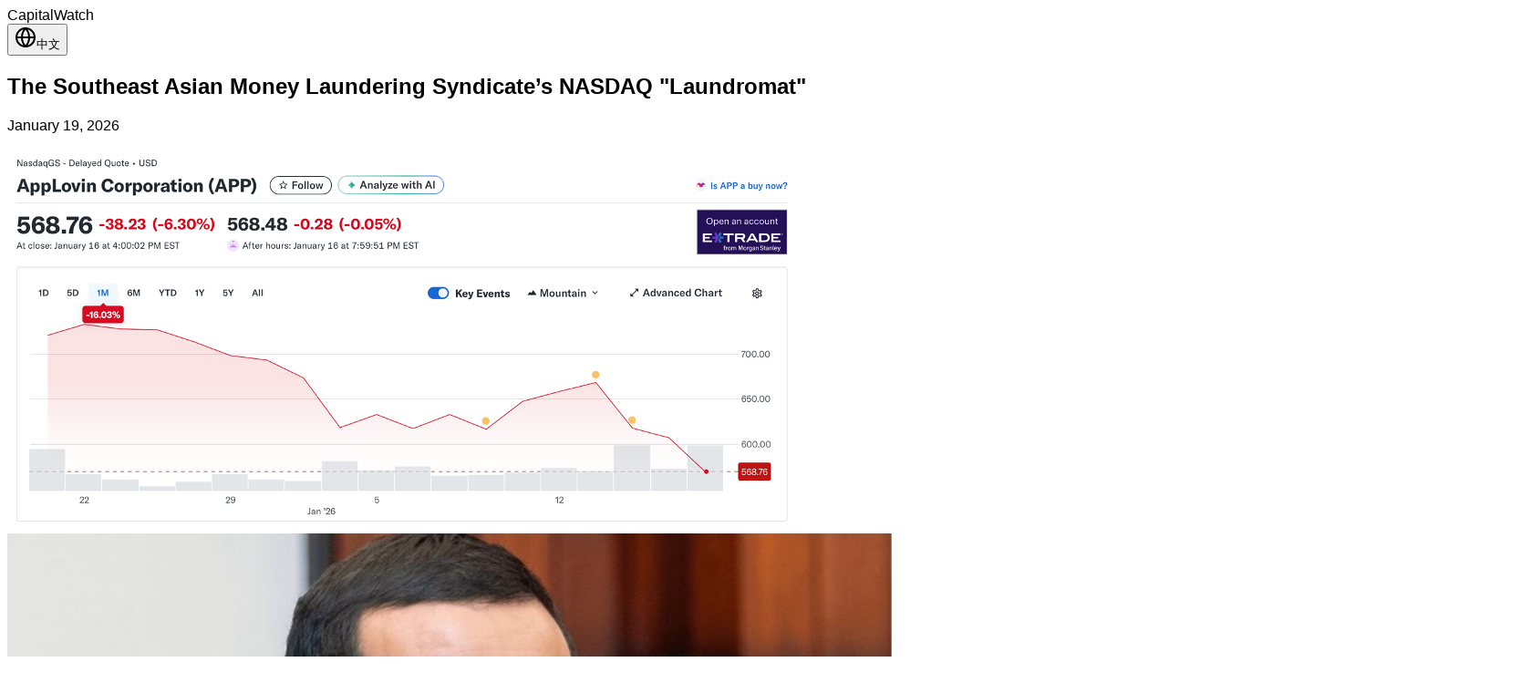

--- FILE ---
content_type: text/html
request_url: https://www.capitalwatch.com/article-1998-1.html
body_size: 491
content:
<!DOCTYPE html>
<html lang="en">
  <head>
    <meta charset="UTF-8" />
    <link rel="icon" type="image/png" href="/logo.png" />
    <meta name="viewport" content="width=device-width, initial-scale=1.0" />
    <title>CapitalWatch</title>
    <!-- Google Analytics -->
    <script async src="https://www.googletagmanager.com/gtag/js?id=G-9SBZT7H9MZ"></script>
    <script>
      window.dataLayer = window.dataLayer || [];
      function gtag(){dataLayer.push(arguments);}
      gtag('js', new Date());
      gtag('config', 'G-9SBZT7H9MZ');
    </script>
    <script type="module" crossorigin src="/assets/index-ojH7w11j.js"></script>
    <link rel="stylesheet" crossorigin href="/assets/index-uoNyVH8A.css">
  </head>
  <body>
    <div id="root"></div>
  </body>
</html>


--- FILE ---
content_type: application/javascript
request_url: https://www.capitalwatch.com/assets/index-ojH7w11j.js
body_size: 248312
content:
(function(){const t=document.createElement("link").relList;if(t&&t.supports&&t.supports("modulepreload"))return;for(const o of document.querySelectorAll('link[rel="modulepreload"]'))r(o);new MutationObserver(o=>{for(const l of o)if(l.type==="childList")for(const c of l.addedNodes)c.tagName==="LINK"&&c.rel==="modulepreload"&&r(c)}).observe(document,{childList:!0,subtree:!0});function i(o){const l={};return o.integrity&&(l.integrity=o.integrity),o.referrerPolicy&&(l.referrerPolicy=o.referrerPolicy),o.crossOrigin==="use-credentials"?l.credentials="include":o.crossOrigin==="anonymous"?l.credentials="omit":l.credentials="same-origin",l}function r(o){if(o.ep)return;o.ep=!0;const l=i(o);fetch(o.href,l)}})();function eT(e){return e&&e.__esModule&&Object.prototype.hasOwnProperty.call(e,"default")?e.default:e}var Zf={exports:{}},Is={};var y1;function zv(){if(y1)return Is;y1=1;var e=Symbol.for("react.transitional.element"),t=Symbol.for("react.fragment");function i(r,o,l){var c=null;if(l!==void 0&&(c=""+l),o.key!==void 0&&(c=""+o.key),"key"in o){l={};for(var h in o)h!=="key"&&(l[h]=o[h])}else l=o;return o=l.ref,{$$typeof:e,type:r,key:c,ref:o!==void 0?o:null,props:l}}return Is.Fragment=t,Is.jsx=i,Is.jsxs=i,Is}var b1;function jv(){return b1||(b1=1,Zf.exports=zv()),Zf.exports}var w=jv(),Jf={exports:{}},_e={};var T1;function Vv(){if(T1)return _e;T1=1;var e=Symbol.for("react.transitional.element"),t=Symbol.for("react.portal"),i=Symbol.for("react.fragment"),r=Symbol.for("react.strict_mode"),o=Symbol.for("react.profiler"),l=Symbol.for("react.consumer"),c=Symbol.for("react.context"),h=Symbol.for("react.forward_ref"),d=Symbol.for("react.suspense"),p=Symbol.for("react.memo"),y=Symbol.for("react.lazy"),b=Symbol.for("react.activity"),E=Symbol.iterator;function A(R){return R===null||typeof R!="object"?null:(R=E&&R[E]||R["@@iterator"],typeof R=="function"?R:null)}var x={isMounted:function(){return!1},enqueueForceUpdate:function(){},enqueueReplaceState:function(){},enqueueSetState:function(){}},I=Object.assign,B={};function L(R,Q,C){this.props=R,this.context=Q,this.refs=B,this.updater=C||x}L.prototype.isReactComponent={},L.prototype.setState=function(R,Q){if(typeof R!="object"&&typeof R!="function"&&R!=null)throw Error("takes an object of state variables to update or a function which returns an object of state variables.");this.updater.enqueueSetState(this,R,Q,"setState")},L.prototype.forceUpdate=function(R){this.updater.enqueueForceUpdate(this,R,"forceUpdate")};function F(){}F.prototype=L.prototype;function M(R,Q,C){this.props=R,this.context=Q,this.refs=B,this.updater=C||x}var re=M.prototype=new F;re.constructor=M,I(re,L.prototype),re.isPureReactComponent=!0;var ee=Array.isArray;function z(){}var te={H:null,A:null,T:null,S:null},ie=Object.prototype.hasOwnProperty;function pe(R,Q,C){var he=C.ref;return{$$typeof:e,type:R,key:Q,ref:he!==void 0?he:null,props:C}}function V(R,Q){return pe(R.type,Q,R.props)}function ce(R){return typeof R=="object"&&R!==null&&R.$$typeof===e}function fe(R){var Q={"=":"=0",":":"=2"};return"$"+R.replace(/[=:]/g,function(C){return Q[C]})}var Le=/\/+/g;function ye(R,Q){return typeof R=="object"&&R!==null&&R.key!=null?fe(""+R.key):Q.toString(36)}function oe(R){switch(R.status){case"fulfilled":return R.value;case"rejected":throw R.reason;default:switch(typeof R.status=="string"?R.then(z,z):(R.status="pending",R.then(function(Q){R.status==="pending"&&(R.status="fulfilled",R.value=Q)},function(Q){R.status==="pending"&&(R.status="rejected",R.reason=Q)})),R.status){case"fulfilled":return R.value;case"rejected":throw R.reason}}throw R}function Y(R,Q,C,he,ve){var Te=typeof R;(Te==="undefined"||Te==="boolean")&&(R=null);var Pe=!1;if(R===null)Pe=!0;else switch(Te){case"bigint":case"string":case"number":Pe=!0;break;case"object":switch(R.$$typeof){case e:case t:Pe=!0;break;case y:return Pe=R._init,Y(Pe(R._payload),Q,C,he,ve)}}if(Pe)return ve=ve(R),Pe=he===""?"."+ye(R,0):he,ee(ve)?(C="",Pe!=null&&(C=Pe.replace(Le,"$&/")+"/"),Y(ve,Q,C,"",function(hn){return hn})):ve!=null&&(ce(ve)&&(ve=V(ve,C+(ve.key==null||R&&R.key===ve.key?"":(""+ve.key).replace(Le,"$&/")+"/")+Pe)),Q.push(ve)),1;Pe=0;var at=he===""?".":he+":";if(ee(R))for(var Xe=0;Xe<R.length;Xe++)he=R[Xe],Te=at+ye(he,Xe),Pe+=Y(he,Q,C,Te,ve);else if(Xe=A(R),typeof Xe=="function")for(R=Xe.call(R),Xe=0;!(he=R.next()).done;)he=he.value,Te=at+ye(he,Xe++),Pe+=Y(he,Q,C,Te,ve);else if(Te==="object"){if(typeof R.then=="function")return Y(oe(R),Q,C,he,ve);throw Q=String(R),Error("Objects are not valid as a React child (found: "+(Q==="[object Object]"?"object with keys {"+Object.keys(R).join(", ")+"}":Q)+"). If you meant to render a collection of children, use an array instead.")}return Pe}function $(R,Q,C){if(R==null)return R;var he=[],ve=0;return Y(R,he,"","",function(Te){return Q.call(C,Te,ve++)}),he}function de(R){if(R._status===-1){var Q=R._result;Q=Q(),Q.then(function(C){(R._status===0||R._status===-1)&&(R._status=1,R._result=C)},function(C){(R._status===0||R._status===-1)&&(R._status=2,R._result=C)}),R._status===-1&&(R._status=0,R._result=Q)}if(R._status===1)return R._result.default;throw R._result}var xe=typeof reportError=="function"?reportError:function(R){if(typeof window=="object"&&typeof window.ErrorEvent=="function"){var Q=new window.ErrorEvent("error",{bubbles:!0,cancelable:!0,message:typeof R=="object"&&R!==null&&typeof R.message=="string"?String(R.message):String(R),error:R});if(!window.dispatchEvent(Q))return}else if(typeof process=="object"&&typeof process.emit=="function"){process.emit("uncaughtException",R);return}console.error(R)},N={map:$,forEach:function(R,Q,C){$(R,function(){Q.apply(this,arguments)},C)},count:function(R){var Q=0;return $(R,function(){Q++}),Q},toArray:function(R){return $(R,function(Q){return Q})||[]},only:function(R){if(!ce(R))throw Error("React.Children.only expected to receive a single React element child.");return R}};return _e.Activity=b,_e.Children=N,_e.Component=L,_e.Fragment=i,_e.Profiler=o,_e.PureComponent=M,_e.StrictMode=r,_e.Suspense=d,_e.__CLIENT_INTERNALS_DO_NOT_USE_OR_WARN_USERS_THEY_CANNOT_UPGRADE=te,_e.__COMPILER_RUNTIME={__proto__:null,c:function(R){return te.H.useMemoCache(R)}},_e.cache=function(R){return function(){return R.apply(null,arguments)}},_e.cacheSignal=function(){return null},_e.cloneElement=function(R,Q,C){if(R==null)throw Error("The argument must be a React element, but you passed "+R+".");var he=I({},R.props),ve=R.key;if(Q!=null)for(Te in Q.key!==void 0&&(ve=""+Q.key),Q)!ie.call(Q,Te)||Te==="key"||Te==="__self"||Te==="__source"||Te==="ref"&&Q.ref===void 0||(he[Te]=Q[Te]);var Te=arguments.length-2;if(Te===1)he.children=C;else if(1<Te){for(var Pe=Array(Te),at=0;at<Te;at++)Pe[at]=arguments[at+2];he.children=Pe}return pe(R.type,ve,he)},_e.createContext=function(R){return R={$$typeof:c,_currentValue:R,_currentValue2:R,_threadCount:0,Provider:null,Consumer:null},R.Provider=R,R.Consumer={$$typeof:l,_context:R},R},_e.createElement=function(R,Q,C){var he,ve={},Te=null;if(Q!=null)for(he in Q.key!==void 0&&(Te=""+Q.key),Q)ie.call(Q,he)&&he!=="key"&&he!=="__self"&&he!=="__source"&&(ve[he]=Q[he]);var Pe=arguments.length-2;if(Pe===1)ve.children=C;else if(1<Pe){for(var at=Array(Pe),Xe=0;Xe<Pe;Xe++)at[Xe]=arguments[Xe+2];ve.children=at}if(R&&R.defaultProps)for(he in Pe=R.defaultProps,Pe)ve[he]===void 0&&(ve[he]=Pe[he]);return pe(R,Te,ve)},_e.createRef=function(){return{current:null}},_e.forwardRef=function(R){return{$$typeof:h,render:R}},_e.isValidElement=ce,_e.lazy=function(R){return{$$typeof:y,_payload:{_status:-1,_result:R},_init:de}},_e.memo=function(R,Q){return{$$typeof:p,type:R,compare:Q===void 0?null:Q}},_e.startTransition=function(R){var Q=te.T,C={};te.T=C;try{var he=R(),ve=te.S;ve!==null&&ve(C,he),typeof he=="object"&&he!==null&&typeof he.then=="function"&&he.then(z,xe)}catch(Te){xe(Te)}finally{Q!==null&&C.types!==null&&(Q.types=C.types),te.T=Q}},_e.unstable_useCacheRefresh=function(){return te.H.useCacheRefresh()},_e.use=function(R){return te.H.use(R)},_e.useActionState=function(R,Q,C){return te.H.useActionState(R,Q,C)},_e.useCallback=function(R,Q){return te.H.useCallback(R,Q)},_e.useContext=function(R){return te.H.useContext(R)},_e.useDebugValue=function(){},_e.useDeferredValue=function(R,Q){return te.H.useDeferredValue(R,Q)},_e.useEffect=function(R,Q){return te.H.useEffect(R,Q)},_e.useEffectEvent=function(R){return te.H.useEffectEvent(R)},_e.useId=function(){return te.H.useId()},_e.useImperativeHandle=function(R,Q,C){return te.H.useImperativeHandle(R,Q,C)},_e.useInsertionEffect=function(R,Q){return te.H.useInsertionEffect(R,Q)},_e.useLayoutEffect=function(R,Q){return te.H.useLayoutEffect(R,Q)},_e.useMemo=function(R,Q){return te.H.useMemo(R,Q)},_e.useOptimistic=function(R,Q){return te.H.useOptimistic(R,Q)},_e.useReducer=function(R,Q,C){return te.H.useReducer(R,Q,C)},_e.useRef=function(R){return te.H.useRef(R)},_e.useState=function(R){return te.H.useState(R)},_e.useSyncExternalStore=function(R,Q,C){return te.H.useSyncExternalStore(R,Q,C)},_e.useTransition=function(){return te.H.useTransition()},_e.version="19.2.3",_e}var E1;function Ad(){return E1||(E1=1,Jf.exports=Vv()),Jf.exports}var ue=Ad(),$f={exports:{}},Ms={},eh={exports:{}},th={};var A1;function Yv(){return A1||(A1=1,(function(e){function t(Y,$){var de=Y.length;Y.push($);e:for(;0<de;){var xe=de-1>>>1,N=Y[xe];if(0<o(N,$))Y[xe]=$,Y[de]=N,de=xe;else break e}}function i(Y){return Y.length===0?null:Y[0]}function r(Y){if(Y.length===0)return null;var $=Y[0],de=Y.pop();if(de!==$){Y[0]=de;e:for(var xe=0,N=Y.length,R=N>>>1;xe<R;){var Q=2*(xe+1)-1,C=Y[Q],he=Q+1,ve=Y[he];if(0>o(C,de))he<N&&0>o(ve,C)?(Y[xe]=ve,Y[he]=de,xe=he):(Y[xe]=C,Y[Q]=de,xe=Q);else if(he<N&&0>o(ve,de))Y[xe]=ve,Y[he]=de,xe=he;else break e}}return $}function o(Y,$){var de=Y.sortIndex-$.sortIndex;return de!==0?de:Y.id-$.id}if(e.unstable_now=void 0,typeof performance=="object"&&typeof performance.now=="function"){var l=performance;e.unstable_now=function(){return l.now()}}else{var c=Date,h=c.now();e.unstable_now=function(){return c.now()-h}}var d=[],p=[],y=1,b=null,E=3,A=!1,x=!1,I=!1,B=!1,L=typeof setTimeout=="function"?setTimeout:null,F=typeof clearTimeout=="function"?clearTimeout:null,M=typeof setImmediate<"u"?setImmediate:null;function re(Y){for(var $=i(p);$!==null;){if($.callback===null)r(p);else if($.startTime<=Y)r(p),$.sortIndex=$.expirationTime,t(d,$);else break;$=i(p)}}function ee(Y){if(I=!1,re(Y),!x)if(i(d)!==null)x=!0,z||(z=!0,fe());else{var $=i(p);$!==null&&oe(ee,$.startTime-Y)}}var z=!1,te=-1,ie=5,pe=-1;function V(){return B?!0:!(e.unstable_now()-pe<ie)}function ce(){if(B=!1,z){var Y=e.unstable_now();pe=Y;var $=!0;try{e:{x=!1,I&&(I=!1,F(te),te=-1),A=!0;var de=E;try{t:{for(re(Y),b=i(d);b!==null&&!(b.expirationTime>Y&&V());){var xe=b.callback;if(typeof xe=="function"){b.callback=null,E=b.priorityLevel;var N=xe(b.expirationTime<=Y);if(Y=e.unstable_now(),typeof N=="function"){b.callback=N,re(Y),$=!0;break t}b===i(d)&&r(d),re(Y)}else r(d);b=i(d)}if(b!==null)$=!0;else{var R=i(p);R!==null&&oe(ee,R.startTime-Y),$=!1}}break e}finally{b=null,E=de,A=!1}$=void 0}}finally{$?fe():z=!1}}}var fe;if(typeof M=="function")fe=function(){M(ce)};else if(typeof MessageChannel<"u"){var Le=new MessageChannel,ye=Le.port2;Le.port1.onmessage=ce,fe=function(){ye.postMessage(null)}}else fe=function(){L(ce,0)};function oe(Y,$){te=L(function(){Y(e.unstable_now())},$)}e.unstable_IdlePriority=5,e.unstable_ImmediatePriority=1,e.unstable_LowPriority=4,e.unstable_NormalPriority=3,e.unstable_Profiling=null,e.unstable_UserBlockingPriority=2,e.unstable_cancelCallback=function(Y){Y.callback=null},e.unstable_forceFrameRate=function(Y){0>Y||125<Y?console.error("forceFrameRate takes a positive int between 0 and 125, forcing frame rates higher than 125 fps is not supported"):ie=0<Y?Math.floor(1e3/Y):5},e.unstable_getCurrentPriorityLevel=function(){return E},e.unstable_next=function(Y){switch(E){case 1:case 2:case 3:var $=3;break;default:$=E}var de=E;E=$;try{return Y()}finally{E=de}},e.unstable_requestPaint=function(){B=!0},e.unstable_runWithPriority=function(Y,$){switch(Y){case 1:case 2:case 3:case 4:case 5:break;default:Y=3}var de=E;E=Y;try{return $()}finally{E=de}},e.unstable_scheduleCallback=function(Y,$,de){var xe=e.unstable_now();switch(typeof de=="object"&&de!==null?(de=de.delay,de=typeof de=="number"&&0<de?xe+de:xe):de=xe,Y){case 1:var N=-1;break;case 2:N=250;break;case 5:N=1073741823;break;case 4:N=1e4;break;default:N=5e3}return N=de+N,Y={id:y++,callback:$,priorityLevel:Y,startTime:de,expirationTime:N,sortIndex:-1},de>xe?(Y.sortIndex=de,t(p,Y),i(d)===null&&Y===i(p)&&(I?(F(te),te=-1):I=!0,oe(ee,de-xe))):(Y.sortIndex=N,t(d,Y),x||A||(x=!0,z||(z=!0,fe()))),Y},e.unstable_shouldYield=V,e.unstable_wrapCallback=function(Y){var $=E;return function(){var de=E;E=$;try{return Y.apply(this,arguments)}finally{E=de}}}})(th)),th}var S1;function Gv(){return S1||(S1=1,eh.exports=Yv()),eh.exports}var nh={exports:{}},kt={};var v1;function qv(){if(v1)return kt;v1=1;var e=Ad();function t(d){var p="https://react.dev/errors/"+d;if(1<arguments.length){p+="?args[]="+encodeURIComponent(arguments[1]);for(var y=2;y<arguments.length;y++)p+="&args[]="+encodeURIComponent(arguments[y])}return"Minified React error #"+d+"; visit "+p+" for the full message or use the non-minified dev environment for full errors and additional helpful warnings."}function i(){}var r={d:{f:i,r:function(){throw Error(t(522))},D:i,C:i,L:i,m:i,X:i,S:i,M:i},p:0,findDOMNode:null},o=Symbol.for("react.portal");function l(d,p,y){var b=3<arguments.length&&arguments[3]!==void 0?arguments[3]:null;return{$$typeof:o,key:b==null?null:""+b,children:d,containerInfo:p,implementation:y}}var c=e.__CLIENT_INTERNALS_DO_NOT_USE_OR_WARN_USERS_THEY_CANNOT_UPGRADE;function h(d,p){if(d==="font")return"";if(typeof p=="string")return p==="use-credentials"?p:""}return kt.__DOM_INTERNALS_DO_NOT_USE_OR_WARN_USERS_THEY_CANNOT_UPGRADE=r,kt.createPortal=function(d,p){var y=2<arguments.length&&arguments[2]!==void 0?arguments[2]:null;if(!p||p.nodeType!==1&&p.nodeType!==9&&p.nodeType!==11)throw Error(t(299));return l(d,p,null,y)},kt.flushSync=function(d){var p=c.T,y=r.p;try{if(c.T=null,r.p=2,d)return d()}finally{c.T=p,r.p=y,r.d.f()}},kt.preconnect=function(d,p){typeof d=="string"&&(p?(p=p.crossOrigin,p=typeof p=="string"?p==="use-credentials"?p:"":void 0):p=null,r.d.C(d,p))},kt.prefetchDNS=function(d){typeof d=="string"&&r.d.D(d)},kt.preinit=function(d,p){if(typeof d=="string"&&p&&typeof p.as=="string"){var y=p.as,b=h(y,p.crossOrigin),E=typeof p.integrity=="string"?p.integrity:void 0,A=typeof p.fetchPriority=="string"?p.fetchPriority:void 0;y==="style"?r.d.S(d,typeof p.precedence=="string"?p.precedence:void 0,{crossOrigin:b,integrity:E,fetchPriority:A}):y==="script"&&r.d.X(d,{crossOrigin:b,integrity:E,fetchPriority:A,nonce:typeof p.nonce=="string"?p.nonce:void 0})}},kt.preinitModule=function(d,p){if(typeof d=="string")if(typeof p=="object"&&p!==null){if(p.as==null||p.as==="script"){var y=h(p.as,p.crossOrigin);r.d.M(d,{crossOrigin:y,integrity:typeof p.integrity=="string"?p.integrity:void 0,nonce:typeof p.nonce=="string"?p.nonce:void 0})}}else p==null&&r.d.M(d)},kt.preload=function(d,p){if(typeof d=="string"&&typeof p=="object"&&p!==null&&typeof p.as=="string"){var y=p.as,b=h(y,p.crossOrigin);r.d.L(d,y,{crossOrigin:b,integrity:typeof p.integrity=="string"?p.integrity:void 0,nonce:typeof p.nonce=="string"?p.nonce:void 0,type:typeof p.type=="string"?p.type:void 0,fetchPriority:typeof p.fetchPriority=="string"?p.fetchPriority:void 0,referrerPolicy:typeof p.referrerPolicy=="string"?p.referrerPolicy:void 0,imageSrcSet:typeof p.imageSrcSet=="string"?p.imageSrcSet:void 0,imageSizes:typeof p.imageSizes=="string"?p.imageSizes:void 0,media:typeof p.media=="string"?p.media:void 0})}},kt.preloadModule=function(d,p){if(typeof d=="string")if(p){var y=h(p.as,p.crossOrigin);r.d.m(d,{as:typeof p.as=="string"&&p.as!=="script"?p.as:void 0,crossOrigin:y,integrity:typeof p.integrity=="string"?p.integrity:void 0})}else r.d.m(d)},kt.requestFormReset=function(d){r.d.r(d)},kt.unstable_batchedUpdates=function(d,p){return d(p)},kt.useFormState=function(d,p,y){return c.H.useFormState(d,p,y)},kt.useFormStatus=function(){return c.H.useHostTransitionStatus()},kt.version="19.2.3",kt}var C1;function Xv(){if(C1)return nh.exports;C1=1;function e(){if(!(typeof __REACT_DEVTOOLS_GLOBAL_HOOK__>"u"||typeof __REACT_DEVTOOLS_GLOBAL_HOOK__.checkDCE!="function"))try{__REACT_DEVTOOLS_GLOBAL_HOOK__.checkDCE(e)}catch(t){console.error(t)}}return e(),nh.exports=qv(),nh.exports}var x1;function Kv(){if(x1)return Ms;x1=1;var e=Gv(),t=Ad(),i=Xv();function r(n){var a="https://react.dev/errors/"+n;if(1<arguments.length){a+="?args[]="+encodeURIComponent(arguments[1]);for(var s=2;s<arguments.length;s++)a+="&args[]="+encodeURIComponent(arguments[s])}return"Minified React error #"+n+"; visit "+a+" for the full message or use the non-minified dev environment for full errors and additional helpful warnings."}function o(n){return!(!n||n.nodeType!==1&&n.nodeType!==9&&n.nodeType!==11)}function l(n){var a=n,s=n;if(n.alternate)for(;a.return;)a=a.return;else{n=a;do a=n,(a.flags&4098)!==0&&(s=a.return),n=a.return;while(n)}return a.tag===3?s:null}function c(n){if(n.tag===13){var a=n.memoizedState;if(a===null&&(n=n.alternate,n!==null&&(a=n.memoizedState)),a!==null)return a.dehydrated}return null}function h(n){if(n.tag===31){var a=n.memoizedState;if(a===null&&(n=n.alternate,n!==null&&(a=n.memoizedState)),a!==null)return a.dehydrated}return null}function d(n){if(l(n)!==n)throw Error(r(188))}function p(n){var a=n.alternate;if(!a){if(a=l(n),a===null)throw Error(r(188));return a!==n?null:n}for(var s=n,u=a;;){var f=s.return;if(f===null)break;var m=f.alternate;if(m===null){if(u=f.return,u!==null){s=u;continue}break}if(f.child===m.child){for(m=f.child;m;){if(m===s)return d(f),n;if(m===u)return d(f),a;m=m.sibling}throw Error(r(188))}if(s.return!==u.return)s=f,u=m;else{for(var T=!1,S=f.child;S;){if(S===s){T=!0,s=f,u=m;break}if(S===u){T=!0,u=f,s=m;break}S=S.sibling}if(!T){for(S=m.child;S;){if(S===s){T=!0,s=m,u=f;break}if(S===u){T=!0,u=m,s=f;break}S=S.sibling}if(!T)throw Error(r(189))}}if(s.alternate!==u)throw Error(r(190))}if(s.tag!==3)throw Error(r(188));return s.stateNode.current===s?n:a}function y(n){var a=n.tag;if(a===5||a===26||a===27||a===6)return n;for(n=n.child;n!==null;){if(a=y(n),a!==null)return a;n=n.sibling}return null}var b=Object.assign,E=Symbol.for("react.element"),A=Symbol.for("react.transitional.element"),x=Symbol.for("react.portal"),I=Symbol.for("react.fragment"),B=Symbol.for("react.strict_mode"),L=Symbol.for("react.profiler"),F=Symbol.for("react.consumer"),M=Symbol.for("react.context"),re=Symbol.for("react.forward_ref"),ee=Symbol.for("react.suspense"),z=Symbol.for("react.suspense_list"),te=Symbol.for("react.memo"),ie=Symbol.for("react.lazy"),pe=Symbol.for("react.activity"),V=Symbol.for("react.memo_cache_sentinel"),ce=Symbol.iterator;function fe(n){return n===null||typeof n!="object"?null:(n=ce&&n[ce]||n["@@iterator"],typeof n=="function"?n:null)}var Le=Symbol.for("react.client.reference");function ye(n){if(n==null)return null;if(typeof n=="function")return n.$$typeof===Le?null:n.displayName||n.name||null;if(typeof n=="string")return n;switch(n){case I:return"Fragment";case L:return"Profiler";case B:return"StrictMode";case ee:return"Suspense";case z:return"SuspenseList";case pe:return"Activity"}if(typeof n=="object")switch(n.$$typeof){case x:return"Portal";case M:return n.displayName||"Context";case F:return(n._context.displayName||"Context")+".Consumer";case re:var a=n.render;return n=n.displayName,n||(n=a.displayName||a.name||"",n=n!==""?"ForwardRef("+n+")":"ForwardRef"),n;case te:return a=n.displayName||null,a!==null?a:ye(n.type)||"Memo";case ie:a=n._payload,n=n._init;try{return ye(n(a))}catch{}}return null}var oe=Array.isArray,Y=t.__CLIENT_INTERNALS_DO_NOT_USE_OR_WARN_USERS_THEY_CANNOT_UPGRADE,$=i.__DOM_INTERNALS_DO_NOT_USE_OR_WARN_USERS_THEY_CANNOT_UPGRADE,de={pending:!1,data:null,method:null,action:null},xe=[],N=-1;function R(n){return{current:n}}function Q(n){0>N||(n.current=xe[N],xe[N]=null,N--)}function C(n,a){N++,xe[N]=n.current,n.current=a}var he=R(null),ve=R(null),Te=R(null),Pe=R(null);function at(n,a){switch(C(Te,a),C(ve,n),C(he,null),a.nodeType){case 9:case 11:n=(n=a.documentElement)&&(n=n.namespaceURI)?Fg(n):0;break;default:if(n=a.tagName,a=a.namespaceURI)a=Fg(a),n=zg(a,n);else switch(n){case"svg":n=1;break;case"math":n=2;break;default:n=0}}Q(he),C(he,n)}function Xe(){Q(he),Q(ve),Q(Te)}function hn(n){n.memoizedState!==null&&C(Pe,n);var a=he.current,s=zg(a,n.type);a!==s&&(C(ve,n),C(he,s))}function qn(n){ve.current===n&&(Q(he),Q(ve)),Pe.current===n&&(Q(Pe),Ls._currentValue=de)}var zr,vu;function Xn(n){if(zr===void 0)try{throw Error()}catch(s){var a=s.stack.trim().match(/\n( *(at )?)/);zr=a&&a[1]||"",vu=-1<s.stack.indexOf(`
    at`)?" (<anonymous>)":-1<s.stack.indexOf("@")?"@unknown:0:0":""}return`
`+zr+n+vu}var wa=!1;function Ra(n,a){if(!n||wa)return"";wa=!0;var s=Error.prepareStackTrace;Error.prepareStackTrace=void 0;try{var u={DetermineComponentFrameRoot:function(){try{if(a){var J=function(){throw Error()};if(Object.defineProperty(J.prototype,"props",{set:function(){throw Error()}}),typeof Reflect=="object"&&Reflect.construct){try{Reflect.construct(J,[])}catch(q){var G=q}Reflect.construct(n,[],J)}else{try{J.call()}catch(q){G=q}n.call(J.prototype)}}else{try{throw Error()}catch(q){G=q}(J=n())&&typeof J.catch=="function"&&J.catch(function(){})}}catch(q){if(q&&G&&typeof q.stack=="string")return[q.stack,G.stack]}return[null,null]}};u.DetermineComponentFrameRoot.displayName="DetermineComponentFrameRoot";var f=Object.getOwnPropertyDescriptor(u.DetermineComponentFrameRoot,"name");f&&f.configurable&&Object.defineProperty(u.DetermineComponentFrameRoot,"name",{value:"DetermineComponentFrameRoot"});var m=u.DetermineComponentFrameRoot(),T=m[0],S=m[1];if(T&&S){var D=T.split(`
`),j=S.split(`
`);for(f=u=0;u<D.length&&!D[u].includes("DetermineComponentFrameRoot");)u++;for(;f<j.length&&!j[f].includes("DetermineComponentFrameRoot");)f++;if(u===D.length||f===j.length)for(u=D.length-1,f=j.length-1;1<=u&&0<=f&&D[u]!==j[f];)f--;for(;1<=u&&0<=f;u--,f--)if(D[u]!==j[f]){if(u!==1||f!==1)do if(u--,f--,0>f||D[u]!==j[f]){var K=`
`+D[u].replace(" at new "," at ");return n.displayName&&K.includes("<anonymous>")&&(K=K.replace("<anonymous>",n.displayName)),K}while(1<=u&&0<=f);break}}}finally{wa=!1,Error.prepareStackTrace=s}return(s=n?n.displayName||n.name:"")?Xn(s):""}function Cu(n,a){switch(n.tag){case 26:case 27:case 5:return Xn(n.type);case 16:return Xn("Lazy");case 13:return n.child!==a&&a!==null?Xn("Suspense Fallback"):Xn("Suspense");case 19:return Xn("SuspenseList");case 0:case 15:return Ra(n.type,!1);case 11:return Ra(n.type.render,!1);case 1:return Ra(n.type,!0);case 31:return Xn("Activity");default:return""}}function xu(n){try{var a="",s=null;do a+=Cu(n,s),s=n,n=n.return;while(n);return a}catch(u){return`
Error generating stack: `+u.message+`
`+u.stack}}var ka=Object.prototype.hasOwnProperty,Ia=e.unstable_scheduleCallback,jr=e.unstable_cancelCallback,Ml=e.unstable_shouldYield,Pl=e.unstable_requestPaint,Ht=e.unstable_now,Bl=e.unstable_getCurrentPriorityLevel,W=e.unstable_ImmediatePriority,le=e.unstable_UserBlockingPriority,Ce=e.unstable_NormalPriority,Re=e.unstable_LowPriority,Ye=e.unstable_IdlePriority,tn=e.log,Kn=e.unstable_setDisableYieldValue,Ut=null,Et=null;function Yt(n){if(typeof tn=="function"&&Kn(n),Et&&typeof Et.setStrictMode=="function")try{Et.setStrictMode(Ut,n)}catch{}}var Ze=Math.clz32?Math.clz32:NA,bi=Math.log,On=Math.LN2;function NA(n){return n>>>=0,n===0?32:31-(bi(n)/On|0)|0}var _u=256,Nu=262144,Ou=4194304;function ea(n){var a=n&42;if(a!==0)return a;switch(n&-n){case 1:return 1;case 2:return 2;case 4:return 4;case 8:return 8;case 16:return 16;case 32:return 32;case 64:return 64;case 128:return 128;case 256:case 512:case 1024:case 2048:case 4096:case 8192:case 16384:case 32768:case 65536:case 131072:return n&261888;case 262144:case 524288:case 1048576:case 2097152:return n&3932160;case 4194304:case 8388608:case 16777216:case 33554432:return n&62914560;case 67108864:return 67108864;case 134217728:return 134217728;case 268435456:return 268435456;case 536870912:return 536870912;case 1073741824:return 0;default:return n}}function Du(n,a,s){var u=n.pendingLanes;if(u===0)return 0;var f=0,m=n.suspendedLanes,T=n.pingedLanes;n=n.warmLanes;var S=u&134217727;return S!==0?(u=S&~m,u!==0?f=ea(u):(T&=S,T!==0?f=ea(T):s||(s=S&~n,s!==0&&(f=ea(s))))):(S=u&~m,S!==0?f=ea(S):T!==0?f=ea(T):s||(s=u&~n,s!==0&&(f=ea(s)))),f===0?0:a!==0&&a!==f&&(a&m)===0&&(m=f&-f,s=a&-a,m>=s||m===32&&(s&4194048)!==0)?a:f}function Vr(n,a){return(n.pendingLanes&~(n.suspendedLanes&~n.pingedLanes)&a)===0}function OA(n,a){switch(n){case 1:case 2:case 4:case 8:case 64:return a+250;case 16:case 32:case 128:case 256:case 512:case 1024:case 2048:case 4096:case 8192:case 16384:case 32768:case 65536:case 131072:case 262144:case 524288:case 1048576:case 2097152:return a+5e3;case 4194304:case 8388608:case 16777216:case 33554432:return-1;case 67108864:case 134217728:case 268435456:case 536870912:case 1073741824:return-1;default:return-1}}function Am(){var n=Ou;return Ou<<=1,(Ou&62914560)===0&&(Ou=4194304),n}function Hl(n){for(var a=[],s=0;31>s;s++)a.push(n);return a}function Yr(n,a){n.pendingLanes|=a,a!==268435456&&(n.suspendedLanes=0,n.pingedLanes=0,n.warmLanes=0)}function DA(n,a,s,u,f,m){var T=n.pendingLanes;n.pendingLanes=s,n.suspendedLanes=0,n.pingedLanes=0,n.warmLanes=0,n.expiredLanes&=s,n.entangledLanes&=s,n.errorRecoveryDisabledLanes&=s,n.shellSuspendCounter=0;var S=n.entanglements,D=n.expirationTimes,j=n.hiddenUpdates;for(s=T&~s;0<s;){var K=31-Ze(s),J=1<<K;S[K]=0,D[K]=-1;var G=j[K];if(G!==null)for(j[K]=null,K=0;K<G.length;K++){var q=G[K];q!==null&&(q.lane&=-536870913)}s&=~J}u!==0&&Sm(n,u,0),m!==0&&f===0&&n.tag!==0&&(n.suspendedLanes|=m&~(T&~a))}function Sm(n,a,s){n.pendingLanes|=a,n.suspendedLanes&=~a;var u=31-Ze(a);n.entangledLanes|=a,n.entanglements[u]=n.entanglements[u]|1073741824|s&261930}function vm(n,a){var s=n.entangledLanes|=a;for(n=n.entanglements;s;){var u=31-Ze(s),f=1<<u;f&a|n[u]&a&&(n[u]|=a),s&=~f}}function Cm(n,a){var s=a&-a;return s=(s&42)!==0?1:Ul(s),(s&(n.suspendedLanes|a))!==0?0:s}function Ul(n){switch(n){case 2:n=1;break;case 8:n=4;break;case 32:n=16;break;case 256:case 512:case 1024:case 2048:case 4096:case 8192:case 16384:case 32768:case 65536:case 131072:case 262144:case 524288:case 1048576:case 2097152:case 4194304:case 8388608:case 16777216:case 33554432:n=128;break;case 268435456:n=134217728;break;default:n=0}return n}function Fl(n){return n&=-n,2<n?8<n?(n&134217727)!==0?32:268435456:8:2}function xm(){var n=$.p;return n!==0?n:(n=window.event,n===void 0?32:c1(n.type))}function _m(n,a){var s=$.p;try{return $.p=n,a()}finally{$.p=s}}var Ti=Math.random().toString(36).slice(2),Nt="__reactFiber$"+Ti,Gt="__reactProps$"+Ti,Ma="__reactContainer$"+Ti,zl="__reactEvents$"+Ti,LA="__reactListeners$"+Ti,wA="__reactHandles$"+Ti,Nm="__reactResources$"+Ti,Gr="__reactMarker$"+Ti;function jl(n){delete n[Nt],delete n[Gt],delete n[zl],delete n[LA],delete n[wA]}function Pa(n){var a=n[Nt];if(a)return a;for(var s=n.parentNode;s;){if(a=s[Ma]||s[Nt]){if(s=a.alternate,a.child!==null||s!==null&&s.child!==null)for(n=Kg(n);n!==null;){if(s=n[Nt])return s;n=Kg(n)}return a}n=s,s=n.parentNode}return null}function Ba(n){if(n=n[Nt]||n[Ma]){var a=n.tag;if(a===5||a===6||a===13||a===31||a===26||a===27||a===3)return n}return null}function qr(n){var a=n.tag;if(a===5||a===26||a===27||a===6)return n.stateNode;throw Error(r(33))}function Ha(n){var a=n[Nm];return a||(a=n[Nm]={hoistableStyles:new Map,hoistableScripts:new Map}),a}function vt(n){n[Gr]=!0}var Om=new Set,Dm={};function ta(n,a){Ua(n,a),Ua(n+"Capture",a)}function Ua(n,a){for(Dm[n]=a,n=0;n<a.length;n++)Om.add(a[n])}var RA=RegExp("^[:A-Z_a-z\\u00C0-\\u00D6\\u00D8-\\u00F6\\u00F8-\\u02FF\\u0370-\\u037D\\u037F-\\u1FFF\\u200C-\\u200D\\u2070-\\u218F\\u2C00-\\u2FEF\\u3001-\\uD7FF\\uF900-\\uFDCF\\uFDF0-\\uFFFD][:A-Z_a-z\\u00C0-\\u00D6\\u00D8-\\u00F6\\u00F8-\\u02FF\\u0370-\\u037D\\u037F-\\u1FFF\\u200C-\\u200D\\u2070-\\u218F\\u2C00-\\u2FEF\\u3001-\\uD7FF\\uF900-\\uFDCF\\uFDF0-\\uFFFD\\-.0-9\\u00B7\\u0300-\\u036F\\u203F-\\u2040]*$"),Lm={},wm={};function kA(n){return ka.call(wm,n)?!0:ka.call(Lm,n)?!1:RA.test(n)?wm[n]=!0:(Lm[n]=!0,!1)}function Lu(n,a,s){if(kA(a))if(s===null)n.removeAttribute(a);else{switch(typeof s){case"undefined":case"function":case"symbol":n.removeAttribute(a);return;case"boolean":var u=a.toLowerCase().slice(0,5);if(u!=="data-"&&u!=="aria-"){n.removeAttribute(a);return}}n.setAttribute(a,""+s)}}function wu(n,a,s){if(s===null)n.removeAttribute(a);else{switch(typeof s){case"undefined":case"function":case"symbol":case"boolean":n.removeAttribute(a);return}n.setAttribute(a,""+s)}}function Qn(n,a,s,u){if(u===null)n.removeAttribute(s);else{switch(typeof u){case"undefined":case"function":case"symbol":case"boolean":n.removeAttribute(s);return}n.setAttributeNS(a,s,""+u)}}function dn(n){switch(typeof n){case"bigint":case"boolean":case"number":case"string":case"undefined":return n;case"object":return n;default:return""}}function Rm(n){var a=n.type;return(n=n.nodeName)&&n.toLowerCase()==="input"&&(a==="checkbox"||a==="radio")}function IA(n,a,s){var u=Object.getOwnPropertyDescriptor(n.constructor.prototype,a);if(!n.hasOwnProperty(a)&&typeof u<"u"&&typeof u.get=="function"&&typeof u.set=="function"){var f=u.get,m=u.set;return Object.defineProperty(n,a,{configurable:!0,get:function(){return f.call(this)},set:function(T){s=""+T,m.call(this,T)}}),Object.defineProperty(n,a,{enumerable:u.enumerable}),{getValue:function(){return s},setValue:function(T){s=""+T},stopTracking:function(){n._valueTracker=null,delete n[a]}}}}function Vl(n){if(!n._valueTracker){var a=Rm(n)?"checked":"value";n._valueTracker=IA(n,a,""+n[a])}}function km(n){if(!n)return!1;var a=n._valueTracker;if(!a)return!0;var s=a.getValue(),u="";return n&&(u=Rm(n)?n.checked?"true":"false":n.value),n=u,n!==s?(a.setValue(n),!0):!1}function Ru(n){if(n=n||(typeof document<"u"?document:void 0),typeof n>"u")return null;try{return n.activeElement||n.body}catch{return n.body}}var MA=/[\n"\\]/g;function mn(n){return n.replace(MA,function(a){return"\\"+a.charCodeAt(0).toString(16)+" "})}function Yl(n,a,s,u,f,m,T,S){n.name="",T!=null&&typeof T!="function"&&typeof T!="symbol"&&typeof T!="boolean"?n.type=T:n.removeAttribute("type"),a!=null?T==="number"?(a===0&&n.value===""||n.value!=a)&&(n.value=""+dn(a)):n.value!==""+dn(a)&&(n.value=""+dn(a)):T!=="submit"&&T!=="reset"||n.removeAttribute("value"),a!=null?Gl(n,T,dn(a)):s!=null?Gl(n,T,dn(s)):u!=null&&n.removeAttribute("value"),f==null&&m!=null&&(n.defaultChecked=!!m),f!=null&&(n.checked=f&&typeof f!="function"&&typeof f!="symbol"),S!=null&&typeof S!="function"&&typeof S!="symbol"&&typeof S!="boolean"?n.name=""+dn(S):n.removeAttribute("name")}function Im(n,a,s,u,f,m,T,S){if(m!=null&&typeof m!="function"&&typeof m!="symbol"&&typeof m!="boolean"&&(n.type=m),a!=null||s!=null){if(!(m!=="submit"&&m!=="reset"||a!=null)){Vl(n);return}s=s!=null?""+dn(s):"",a=a!=null?""+dn(a):s,S||a===n.value||(n.value=a),n.defaultValue=a}u=u??f,u=typeof u!="function"&&typeof u!="symbol"&&!!u,n.checked=S?n.checked:!!u,n.defaultChecked=!!u,T!=null&&typeof T!="function"&&typeof T!="symbol"&&typeof T!="boolean"&&(n.name=T),Vl(n)}function Gl(n,a,s){a==="number"&&Ru(n.ownerDocument)===n||n.defaultValue===""+s||(n.defaultValue=""+s)}function Fa(n,a,s,u){if(n=n.options,a){a={};for(var f=0;f<s.length;f++)a["$"+s[f]]=!0;for(s=0;s<n.length;s++)f=a.hasOwnProperty("$"+n[s].value),n[s].selected!==f&&(n[s].selected=f),f&&u&&(n[s].defaultSelected=!0)}else{for(s=""+dn(s),a=null,f=0;f<n.length;f++){if(n[f].value===s){n[f].selected=!0,u&&(n[f].defaultSelected=!0);return}a!==null||n[f].disabled||(a=n[f])}a!==null&&(a.selected=!0)}}function Mm(n,a,s){if(a!=null&&(a=""+dn(a),a!==n.value&&(n.value=a),s==null)){n.defaultValue!==a&&(n.defaultValue=a);return}n.defaultValue=s!=null?""+dn(s):""}function Pm(n,a,s,u){if(a==null){if(u!=null){if(s!=null)throw Error(r(92));if(oe(u)){if(1<u.length)throw Error(r(93));u=u[0]}s=u}s==null&&(s=""),a=s}s=dn(a),n.defaultValue=s,u=n.textContent,u===s&&u!==""&&u!==null&&(n.value=u),Vl(n)}function za(n,a){if(a){var s=n.firstChild;if(s&&s===n.lastChild&&s.nodeType===3){s.nodeValue=a;return}}n.textContent=a}var PA=new Set("animationIterationCount aspectRatio borderImageOutset borderImageSlice borderImageWidth boxFlex boxFlexGroup boxOrdinalGroup columnCount columns flex flexGrow flexPositive flexShrink flexNegative flexOrder gridArea gridRow gridRowEnd gridRowSpan gridRowStart gridColumn gridColumnEnd gridColumnSpan gridColumnStart fontWeight lineClamp lineHeight opacity order orphans scale tabSize widows zIndex zoom fillOpacity floodOpacity stopOpacity strokeDasharray strokeDashoffset strokeMiterlimit strokeOpacity strokeWidth MozAnimationIterationCount MozBoxFlex MozBoxFlexGroup MozLineClamp msAnimationIterationCount msFlex msZoom msFlexGrow msFlexNegative msFlexOrder msFlexPositive msFlexShrink msGridColumn msGridColumnSpan msGridRow msGridRowSpan WebkitAnimationIterationCount WebkitBoxFlex WebKitBoxFlexGroup WebkitBoxOrdinalGroup WebkitColumnCount WebkitColumns WebkitFlex WebkitFlexGrow WebkitFlexPositive WebkitFlexShrink WebkitLineClamp".split(" "));function Bm(n,a,s){var u=a.indexOf("--")===0;s==null||typeof s=="boolean"||s===""?u?n.setProperty(a,""):a==="float"?n.cssFloat="":n[a]="":u?n.setProperty(a,s):typeof s!="number"||s===0||PA.has(a)?a==="float"?n.cssFloat=s:n[a]=(""+s).trim():n[a]=s+"px"}function Hm(n,a,s){if(a!=null&&typeof a!="object")throw Error(r(62));if(n=n.style,s!=null){for(var u in s)!s.hasOwnProperty(u)||a!=null&&a.hasOwnProperty(u)||(u.indexOf("--")===0?n.setProperty(u,""):u==="float"?n.cssFloat="":n[u]="");for(var f in a)u=a[f],a.hasOwnProperty(f)&&s[f]!==u&&Bm(n,f,u)}else for(var m in a)a.hasOwnProperty(m)&&Bm(n,m,a[m])}function ql(n){if(n.indexOf("-")===-1)return!1;switch(n){case"annotation-xml":case"color-profile":case"font-face":case"font-face-src":case"font-face-uri":case"font-face-format":case"font-face-name":case"missing-glyph":return!1;default:return!0}}var BA=new Map([["acceptCharset","accept-charset"],["htmlFor","for"],["httpEquiv","http-equiv"],["crossOrigin","crossorigin"],["accentHeight","accent-height"],["alignmentBaseline","alignment-baseline"],["arabicForm","arabic-form"],["baselineShift","baseline-shift"],["capHeight","cap-height"],["clipPath","clip-path"],["clipRule","clip-rule"],["colorInterpolation","color-interpolation"],["colorInterpolationFilters","color-interpolation-filters"],["colorProfile","color-profile"],["colorRendering","color-rendering"],["dominantBaseline","dominant-baseline"],["enableBackground","enable-background"],["fillOpacity","fill-opacity"],["fillRule","fill-rule"],["floodColor","flood-color"],["floodOpacity","flood-opacity"],["fontFamily","font-family"],["fontSize","font-size"],["fontSizeAdjust","font-size-adjust"],["fontStretch","font-stretch"],["fontStyle","font-style"],["fontVariant","font-variant"],["fontWeight","font-weight"],["glyphName","glyph-name"],["glyphOrientationHorizontal","glyph-orientation-horizontal"],["glyphOrientationVertical","glyph-orientation-vertical"],["horizAdvX","horiz-adv-x"],["horizOriginX","horiz-origin-x"],["imageRendering","image-rendering"],["letterSpacing","letter-spacing"],["lightingColor","lighting-color"],["markerEnd","marker-end"],["markerMid","marker-mid"],["markerStart","marker-start"],["overlinePosition","overline-position"],["overlineThickness","overline-thickness"],["paintOrder","paint-order"],["panose-1","panose-1"],["pointerEvents","pointer-events"],["renderingIntent","rendering-intent"],["shapeRendering","shape-rendering"],["stopColor","stop-color"],["stopOpacity","stop-opacity"],["strikethroughPosition","strikethrough-position"],["strikethroughThickness","strikethrough-thickness"],["strokeDasharray","stroke-dasharray"],["strokeDashoffset","stroke-dashoffset"],["strokeLinecap","stroke-linecap"],["strokeLinejoin","stroke-linejoin"],["strokeMiterlimit","stroke-miterlimit"],["strokeOpacity","stroke-opacity"],["strokeWidth","stroke-width"],["textAnchor","text-anchor"],["textDecoration","text-decoration"],["textRendering","text-rendering"],["transformOrigin","transform-origin"],["underlinePosition","underline-position"],["underlineThickness","underline-thickness"],["unicodeBidi","unicode-bidi"],["unicodeRange","unicode-range"],["unitsPerEm","units-per-em"],["vAlphabetic","v-alphabetic"],["vHanging","v-hanging"],["vIdeographic","v-ideographic"],["vMathematical","v-mathematical"],["vectorEffect","vector-effect"],["vertAdvY","vert-adv-y"],["vertOriginX","vert-origin-x"],["vertOriginY","vert-origin-y"],["wordSpacing","word-spacing"],["writingMode","writing-mode"],["xmlnsXlink","xmlns:xlink"],["xHeight","x-height"]]),HA=/^[\u0000-\u001F ]*j[\r\n\t]*a[\r\n\t]*v[\r\n\t]*a[\r\n\t]*s[\r\n\t]*c[\r\n\t]*r[\r\n\t]*i[\r\n\t]*p[\r\n\t]*t[\r\n\t]*:/i;function ku(n){return HA.test(""+n)?"javascript:throw new Error('React has blocked a javascript: URL as a security precaution.')":n}function Wn(){}var Xl=null;function Kl(n){return n=n.target||n.srcElement||window,n.correspondingUseElement&&(n=n.correspondingUseElement),n.nodeType===3?n.parentNode:n}var ja=null,Va=null;function Um(n){var a=Ba(n);if(a&&(n=a.stateNode)){var s=n[Gt]||null;e:switch(n=a.stateNode,a.type){case"input":if(Yl(n,s.value,s.defaultValue,s.defaultValue,s.checked,s.defaultChecked,s.type,s.name),a=s.name,s.type==="radio"&&a!=null){for(s=n;s.parentNode;)s=s.parentNode;for(s=s.querySelectorAll('input[name="'+mn(""+a)+'"][type="radio"]'),a=0;a<s.length;a++){var u=s[a];if(u!==n&&u.form===n.form){var f=u[Gt]||null;if(!f)throw Error(r(90));Yl(u,f.value,f.defaultValue,f.defaultValue,f.checked,f.defaultChecked,f.type,f.name)}}for(a=0;a<s.length;a++)u=s[a],u.form===n.form&&km(u)}break e;case"textarea":Mm(n,s.value,s.defaultValue);break e;case"select":a=s.value,a!=null&&Fa(n,!!s.multiple,a,!1)}}}var Ql=!1;function Fm(n,a,s){if(Ql)return n(a,s);Ql=!0;try{var u=n(a);return u}finally{if(Ql=!1,(ja!==null||Va!==null)&&(Ao(),ja&&(a=ja,n=Va,Va=ja=null,Um(a),n)))for(a=0;a<n.length;a++)Um(n[a])}}function Xr(n,a){var s=n.stateNode;if(s===null)return null;var u=s[Gt]||null;if(u===null)return null;s=u[a];e:switch(a){case"onClick":case"onClickCapture":case"onDoubleClick":case"onDoubleClickCapture":case"onMouseDown":case"onMouseDownCapture":case"onMouseMove":case"onMouseMoveCapture":case"onMouseUp":case"onMouseUpCapture":case"onMouseEnter":(u=!u.disabled)||(n=n.type,u=!(n==="button"||n==="input"||n==="select"||n==="textarea")),n=!u;break e;default:n=!1}if(n)return null;if(s&&typeof s!="function")throw Error(r(231,a,typeof s));return s}var Zn=!(typeof window>"u"||typeof window.document>"u"||typeof window.document.createElement>"u"),Wl=!1;if(Zn)try{var Kr={};Object.defineProperty(Kr,"passive",{get:function(){Wl=!0}}),window.addEventListener("test",Kr,Kr),window.removeEventListener("test",Kr,Kr)}catch{Wl=!1}var Ei=null,Zl=null,Iu=null;function zm(){if(Iu)return Iu;var n,a=Zl,s=a.length,u,f="value"in Ei?Ei.value:Ei.textContent,m=f.length;for(n=0;n<s&&a[n]===f[n];n++);var T=s-n;for(u=1;u<=T&&a[s-u]===f[m-u];u++);return Iu=f.slice(n,1<u?1-u:void 0)}function Mu(n){var a=n.keyCode;return"charCode"in n?(n=n.charCode,n===0&&a===13&&(n=13)):n=a,n===10&&(n=13),32<=n||n===13?n:0}function Pu(){return!0}function jm(){return!1}function qt(n){function a(s,u,f,m,T){this._reactName=s,this._targetInst=f,this.type=u,this.nativeEvent=m,this.target=T,this.currentTarget=null;for(var S in n)n.hasOwnProperty(S)&&(s=n[S],this[S]=s?s(m):m[S]);return this.isDefaultPrevented=(m.defaultPrevented!=null?m.defaultPrevented:m.returnValue===!1)?Pu:jm,this.isPropagationStopped=jm,this}return b(a.prototype,{preventDefault:function(){this.defaultPrevented=!0;var s=this.nativeEvent;s&&(s.preventDefault?s.preventDefault():typeof s.returnValue!="unknown"&&(s.returnValue=!1),this.isDefaultPrevented=Pu)},stopPropagation:function(){var s=this.nativeEvent;s&&(s.stopPropagation?s.stopPropagation():typeof s.cancelBubble!="unknown"&&(s.cancelBubble=!0),this.isPropagationStopped=Pu)},persist:function(){},isPersistent:Pu}),a}var na={eventPhase:0,bubbles:0,cancelable:0,timeStamp:function(n){return n.timeStamp||Date.now()},defaultPrevented:0,isTrusted:0},Bu=qt(na),Qr=b({},na,{view:0,detail:0}),UA=qt(Qr),Jl,$l,Wr,Hu=b({},Qr,{screenX:0,screenY:0,clientX:0,clientY:0,pageX:0,pageY:0,ctrlKey:0,shiftKey:0,altKey:0,metaKey:0,getModifierState:tc,button:0,buttons:0,relatedTarget:function(n){return n.relatedTarget===void 0?n.fromElement===n.srcElement?n.toElement:n.fromElement:n.relatedTarget},movementX:function(n){return"movementX"in n?n.movementX:(n!==Wr&&(Wr&&n.type==="mousemove"?(Jl=n.screenX-Wr.screenX,$l=n.screenY-Wr.screenY):$l=Jl=0,Wr=n),Jl)},movementY:function(n){return"movementY"in n?n.movementY:$l}}),Vm=qt(Hu),FA=b({},Hu,{dataTransfer:0}),zA=qt(FA),jA=b({},Qr,{relatedTarget:0}),ec=qt(jA),VA=b({},na,{animationName:0,elapsedTime:0,pseudoElement:0}),YA=qt(VA),GA=b({},na,{clipboardData:function(n){return"clipboardData"in n?n.clipboardData:window.clipboardData}}),qA=qt(GA),XA=b({},na,{data:0}),Ym=qt(XA),KA={Esc:"Escape",Spacebar:" ",Left:"ArrowLeft",Up:"ArrowUp",Right:"ArrowRight",Down:"ArrowDown",Del:"Delete",Win:"OS",Menu:"ContextMenu",Apps:"ContextMenu",Scroll:"ScrollLock",MozPrintableKey:"Unidentified"},QA={8:"Backspace",9:"Tab",12:"Clear",13:"Enter",16:"Shift",17:"Control",18:"Alt",19:"Pause",20:"CapsLock",27:"Escape",32:" ",33:"PageUp",34:"PageDown",35:"End",36:"Home",37:"ArrowLeft",38:"ArrowUp",39:"ArrowRight",40:"ArrowDown",45:"Insert",46:"Delete",112:"F1",113:"F2",114:"F3",115:"F4",116:"F5",117:"F6",118:"F7",119:"F8",120:"F9",121:"F10",122:"F11",123:"F12",144:"NumLock",145:"ScrollLock",224:"Meta"},WA={Alt:"altKey",Control:"ctrlKey",Meta:"metaKey",Shift:"shiftKey"};function ZA(n){var a=this.nativeEvent;return a.getModifierState?a.getModifierState(n):(n=WA[n])?!!a[n]:!1}function tc(){return ZA}var JA=b({},Qr,{key:function(n){if(n.key){var a=KA[n.key]||n.key;if(a!=="Unidentified")return a}return n.type==="keypress"?(n=Mu(n),n===13?"Enter":String.fromCharCode(n)):n.type==="keydown"||n.type==="keyup"?QA[n.keyCode]||"Unidentified":""},code:0,location:0,ctrlKey:0,shiftKey:0,altKey:0,metaKey:0,repeat:0,locale:0,getModifierState:tc,charCode:function(n){return n.type==="keypress"?Mu(n):0},keyCode:function(n){return n.type==="keydown"||n.type==="keyup"?n.keyCode:0},which:function(n){return n.type==="keypress"?Mu(n):n.type==="keydown"||n.type==="keyup"?n.keyCode:0}}),$A=qt(JA),eS=b({},Hu,{pointerId:0,width:0,height:0,pressure:0,tangentialPressure:0,tiltX:0,tiltY:0,twist:0,pointerType:0,isPrimary:0}),Gm=qt(eS),tS=b({},Qr,{touches:0,targetTouches:0,changedTouches:0,altKey:0,metaKey:0,ctrlKey:0,shiftKey:0,getModifierState:tc}),nS=qt(tS),iS=b({},na,{propertyName:0,elapsedTime:0,pseudoElement:0}),aS=qt(iS),rS=b({},Hu,{deltaX:function(n){return"deltaX"in n?n.deltaX:"wheelDeltaX"in n?-n.wheelDeltaX:0},deltaY:function(n){return"deltaY"in n?n.deltaY:"wheelDeltaY"in n?-n.wheelDeltaY:"wheelDelta"in n?-n.wheelDelta:0},deltaZ:0,deltaMode:0}),sS=qt(rS),uS=b({},na,{newState:0,oldState:0}),oS=qt(uS),lS=[9,13,27,32],nc=Zn&&"CompositionEvent"in window,Zr=null;Zn&&"documentMode"in document&&(Zr=document.documentMode);var cS=Zn&&"TextEvent"in window&&!Zr,qm=Zn&&(!nc||Zr&&8<Zr&&11>=Zr),Xm=" ",Km=!1;function Qm(n,a){switch(n){case"keyup":return lS.indexOf(a.keyCode)!==-1;case"keydown":return a.keyCode!==229;case"keypress":case"mousedown":case"focusout":return!0;default:return!1}}function Wm(n){return n=n.detail,typeof n=="object"&&"data"in n?n.data:null}var Ya=!1;function fS(n,a){switch(n){case"compositionend":return Wm(a);case"keypress":return a.which!==32?null:(Km=!0,Xm);case"textInput":return n=a.data,n===Xm&&Km?null:n;default:return null}}function hS(n,a){if(Ya)return n==="compositionend"||!nc&&Qm(n,a)?(n=zm(),Iu=Zl=Ei=null,Ya=!1,n):null;switch(n){case"paste":return null;case"keypress":if(!(a.ctrlKey||a.altKey||a.metaKey)||a.ctrlKey&&a.altKey){if(a.char&&1<a.char.length)return a.char;if(a.which)return String.fromCharCode(a.which)}return null;case"compositionend":return qm&&a.locale!=="ko"?null:a.data;default:return null}}var dS={color:!0,date:!0,datetime:!0,"datetime-local":!0,email:!0,month:!0,number:!0,password:!0,range:!0,search:!0,tel:!0,text:!0,time:!0,url:!0,week:!0};function Zm(n){var a=n&&n.nodeName&&n.nodeName.toLowerCase();return a==="input"?!!dS[n.type]:a==="textarea"}function Jm(n,a,s,u){ja?Va?Va.push(u):Va=[u]:ja=u,a=Oo(a,"onChange"),0<a.length&&(s=new Bu("onChange","change",null,s,u),n.push({event:s,listeners:a}))}var Jr=null,$r=null;function mS(n){Ig(n,0)}function Uu(n){var a=qr(n);if(km(a))return n}function $m(n,a){if(n==="change")return a}var e0=!1;if(Zn){var ic;if(Zn){var ac="oninput"in document;if(!ac){var t0=document.createElement("div");t0.setAttribute("oninput","return;"),ac=typeof t0.oninput=="function"}ic=ac}else ic=!1;e0=ic&&(!document.documentMode||9<document.documentMode)}function n0(){Jr&&(Jr.detachEvent("onpropertychange",i0),$r=Jr=null)}function i0(n){if(n.propertyName==="value"&&Uu($r)){var a=[];Jm(a,$r,n,Kl(n)),Fm(mS,a)}}function pS(n,a,s){n==="focusin"?(n0(),Jr=a,$r=s,Jr.attachEvent("onpropertychange",i0)):n==="focusout"&&n0()}function gS(n){if(n==="selectionchange"||n==="keyup"||n==="keydown")return Uu($r)}function yS(n,a){if(n==="click")return Uu(a)}function bS(n,a){if(n==="input"||n==="change")return Uu(a)}function TS(n,a){return n===a&&(n!==0||1/n===1/a)||n!==n&&a!==a}var nn=typeof Object.is=="function"?Object.is:TS;function es(n,a){if(nn(n,a))return!0;if(typeof n!="object"||n===null||typeof a!="object"||a===null)return!1;var s=Object.keys(n),u=Object.keys(a);if(s.length!==u.length)return!1;for(u=0;u<s.length;u++){var f=s[u];if(!ka.call(a,f)||!nn(n[f],a[f]))return!1}return!0}function a0(n){for(;n&&n.firstChild;)n=n.firstChild;return n}function r0(n,a){var s=a0(n);n=0;for(var u;s;){if(s.nodeType===3){if(u=n+s.textContent.length,n<=a&&u>=a)return{node:s,offset:a-n};n=u}e:{for(;s;){if(s.nextSibling){s=s.nextSibling;break e}s=s.parentNode}s=void 0}s=a0(s)}}function s0(n,a){return n&&a?n===a?!0:n&&n.nodeType===3?!1:a&&a.nodeType===3?s0(n,a.parentNode):"contains"in n?n.contains(a):n.compareDocumentPosition?!!(n.compareDocumentPosition(a)&16):!1:!1}function u0(n){n=n!=null&&n.ownerDocument!=null&&n.ownerDocument.defaultView!=null?n.ownerDocument.defaultView:window;for(var a=Ru(n.document);a instanceof n.HTMLIFrameElement;){try{var s=typeof a.contentWindow.location.href=="string"}catch{s=!1}if(s)n=a.contentWindow;else break;a=Ru(n.document)}return a}function rc(n){var a=n&&n.nodeName&&n.nodeName.toLowerCase();return a&&(a==="input"&&(n.type==="text"||n.type==="search"||n.type==="tel"||n.type==="url"||n.type==="password")||a==="textarea"||n.contentEditable==="true")}var ES=Zn&&"documentMode"in document&&11>=document.documentMode,Ga=null,sc=null,ts=null,uc=!1;function o0(n,a,s){var u=s.window===s?s.document:s.nodeType===9?s:s.ownerDocument;uc||Ga==null||Ga!==Ru(u)||(u=Ga,"selectionStart"in u&&rc(u)?u={start:u.selectionStart,end:u.selectionEnd}:(u=(u.ownerDocument&&u.ownerDocument.defaultView||window).getSelection(),u={anchorNode:u.anchorNode,anchorOffset:u.anchorOffset,focusNode:u.focusNode,focusOffset:u.focusOffset}),ts&&es(ts,u)||(ts=u,u=Oo(sc,"onSelect"),0<u.length&&(a=new Bu("onSelect","select",null,a,s),n.push({event:a,listeners:u}),a.target=Ga)))}function ia(n,a){var s={};return s[n.toLowerCase()]=a.toLowerCase(),s["Webkit"+n]="webkit"+a,s["Moz"+n]="moz"+a,s}var qa={animationend:ia("Animation","AnimationEnd"),animationiteration:ia("Animation","AnimationIteration"),animationstart:ia("Animation","AnimationStart"),transitionrun:ia("Transition","TransitionRun"),transitionstart:ia("Transition","TransitionStart"),transitioncancel:ia("Transition","TransitionCancel"),transitionend:ia("Transition","TransitionEnd")},oc={},l0={};Zn&&(l0=document.createElement("div").style,"AnimationEvent"in window||(delete qa.animationend.animation,delete qa.animationiteration.animation,delete qa.animationstart.animation),"TransitionEvent"in window||delete qa.transitionend.transition);function aa(n){if(oc[n])return oc[n];if(!qa[n])return n;var a=qa[n],s;for(s in a)if(a.hasOwnProperty(s)&&s in l0)return oc[n]=a[s];return n}var c0=aa("animationend"),f0=aa("animationiteration"),h0=aa("animationstart"),AS=aa("transitionrun"),SS=aa("transitionstart"),vS=aa("transitioncancel"),d0=aa("transitionend"),m0=new Map,lc="abort auxClick beforeToggle cancel canPlay canPlayThrough click close contextMenu copy cut drag dragEnd dragEnter dragExit dragLeave dragOver dragStart drop durationChange emptied encrypted ended error gotPointerCapture input invalid keyDown keyPress keyUp load loadedData loadedMetadata loadStart lostPointerCapture mouseDown mouseMove mouseOut mouseOver mouseUp paste pause play playing pointerCancel pointerDown pointerMove pointerOut pointerOver pointerUp progress rateChange reset resize seeked seeking stalled submit suspend timeUpdate touchCancel touchEnd touchStart volumeChange scroll toggle touchMove waiting wheel".split(" ");lc.push("scrollEnd");function Dn(n,a){m0.set(n,a),ta(a,[n])}var Fu=typeof reportError=="function"?reportError:function(n){if(typeof window=="object"&&typeof window.ErrorEvent=="function"){var a=new window.ErrorEvent("error",{bubbles:!0,cancelable:!0,message:typeof n=="object"&&n!==null&&typeof n.message=="string"?String(n.message):String(n),error:n});if(!window.dispatchEvent(a))return}else if(typeof process=="object"&&typeof process.emit=="function"){process.emit("uncaughtException",n);return}console.error(n)},pn=[],Xa=0,cc=0;function zu(){for(var n=Xa,a=cc=Xa=0;a<n;){var s=pn[a];pn[a++]=null;var u=pn[a];pn[a++]=null;var f=pn[a];pn[a++]=null;var m=pn[a];if(pn[a++]=null,u!==null&&f!==null){var T=u.pending;T===null?f.next=f:(f.next=T.next,T.next=f),u.pending=f}m!==0&&p0(s,f,m)}}function ju(n,a,s,u){pn[Xa++]=n,pn[Xa++]=a,pn[Xa++]=s,pn[Xa++]=u,cc|=u,n.lanes|=u,n=n.alternate,n!==null&&(n.lanes|=u)}function fc(n,a,s,u){return ju(n,a,s,u),Vu(n)}function ra(n,a){return ju(n,null,null,a),Vu(n)}function p0(n,a,s){n.lanes|=s;var u=n.alternate;u!==null&&(u.lanes|=s);for(var f=!1,m=n.return;m!==null;)m.childLanes|=s,u=m.alternate,u!==null&&(u.childLanes|=s),m.tag===22&&(n=m.stateNode,n===null||n._visibility&1||(f=!0)),n=m,m=m.return;return n.tag===3?(m=n.stateNode,f&&a!==null&&(f=31-Ze(s),n=m.hiddenUpdates,u=n[f],u===null?n[f]=[a]:u.push(a),a.lane=s|536870912),m):null}function Vu(n){if(50<vs)throw vs=0,Af=null,Error(r(185));for(var a=n.return;a!==null;)n=a,a=n.return;return n.tag===3?n.stateNode:null}var Ka={};function CS(n,a,s,u){this.tag=n,this.key=s,this.sibling=this.child=this.return=this.stateNode=this.type=this.elementType=null,this.index=0,this.refCleanup=this.ref=null,this.pendingProps=a,this.dependencies=this.memoizedState=this.updateQueue=this.memoizedProps=null,this.mode=u,this.subtreeFlags=this.flags=0,this.deletions=null,this.childLanes=this.lanes=0,this.alternate=null}function an(n,a,s,u){return new CS(n,a,s,u)}function hc(n){return n=n.prototype,!(!n||!n.isReactComponent)}function Jn(n,a){var s=n.alternate;return s===null?(s=an(n.tag,a,n.key,n.mode),s.elementType=n.elementType,s.type=n.type,s.stateNode=n.stateNode,s.alternate=n,n.alternate=s):(s.pendingProps=a,s.type=n.type,s.flags=0,s.subtreeFlags=0,s.deletions=null),s.flags=n.flags&65011712,s.childLanes=n.childLanes,s.lanes=n.lanes,s.child=n.child,s.memoizedProps=n.memoizedProps,s.memoizedState=n.memoizedState,s.updateQueue=n.updateQueue,a=n.dependencies,s.dependencies=a===null?null:{lanes:a.lanes,firstContext:a.firstContext},s.sibling=n.sibling,s.index=n.index,s.ref=n.ref,s.refCleanup=n.refCleanup,s}function g0(n,a){n.flags&=65011714;var s=n.alternate;return s===null?(n.childLanes=0,n.lanes=a,n.child=null,n.subtreeFlags=0,n.memoizedProps=null,n.memoizedState=null,n.updateQueue=null,n.dependencies=null,n.stateNode=null):(n.childLanes=s.childLanes,n.lanes=s.lanes,n.child=s.child,n.subtreeFlags=0,n.deletions=null,n.memoizedProps=s.memoizedProps,n.memoizedState=s.memoizedState,n.updateQueue=s.updateQueue,n.type=s.type,a=s.dependencies,n.dependencies=a===null?null:{lanes:a.lanes,firstContext:a.firstContext}),n}function Yu(n,a,s,u,f,m){var T=0;if(u=n,typeof n=="function")hc(n)&&(T=1);else if(typeof n=="string")T=Dv(n,s,he.current)?26:n==="html"||n==="head"||n==="body"?27:5;else e:switch(n){case pe:return n=an(31,s,a,f),n.elementType=pe,n.lanes=m,n;case I:return sa(s.children,f,m,a);case B:T=8,f|=24;break;case L:return n=an(12,s,a,f|2),n.elementType=L,n.lanes=m,n;case ee:return n=an(13,s,a,f),n.elementType=ee,n.lanes=m,n;case z:return n=an(19,s,a,f),n.elementType=z,n.lanes=m,n;default:if(typeof n=="object"&&n!==null)switch(n.$$typeof){case M:T=10;break e;case F:T=9;break e;case re:T=11;break e;case te:T=14;break e;case ie:T=16,u=null;break e}T=29,s=Error(r(130,n===null?"null":typeof n,"")),u=null}return a=an(T,s,a,f),a.elementType=n,a.type=u,a.lanes=m,a}function sa(n,a,s,u){return n=an(7,n,u,a),n.lanes=s,n}function dc(n,a,s){return n=an(6,n,null,a),n.lanes=s,n}function y0(n){var a=an(18,null,null,0);return a.stateNode=n,a}function mc(n,a,s){return a=an(4,n.children!==null?n.children:[],n.key,a),a.lanes=s,a.stateNode={containerInfo:n.containerInfo,pendingChildren:null,implementation:n.implementation},a}var b0=new WeakMap;function gn(n,a){if(typeof n=="object"&&n!==null){var s=b0.get(n);return s!==void 0?s:(a={value:n,source:a,stack:xu(a)},b0.set(n,a),a)}return{value:n,source:a,stack:xu(a)}}var Qa=[],Wa=0,Gu=null,ns=0,yn=[],bn=0,Ai=null,Pn=1,Bn="";function $n(n,a){Qa[Wa++]=ns,Qa[Wa++]=Gu,Gu=n,ns=a}function T0(n,a,s){yn[bn++]=Pn,yn[bn++]=Bn,yn[bn++]=Ai,Ai=n;var u=Pn;n=Bn;var f=32-Ze(u)-1;u&=~(1<<f),s+=1;var m=32-Ze(a)+f;if(30<m){var T=f-f%5;m=(u&(1<<T)-1).toString(32),u>>=T,f-=T,Pn=1<<32-Ze(a)+f|s<<f|u,Bn=m+n}else Pn=1<<m|s<<f|u,Bn=n}function pc(n){n.return!==null&&($n(n,1),T0(n,1,0))}function gc(n){for(;n===Gu;)Gu=Qa[--Wa],Qa[Wa]=null,ns=Qa[--Wa],Qa[Wa]=null;for(;n===Ai;)Ai=yn[--bn],yn[bn]=null,Bn=yn[--bn],yn[bn]=null,Pn=yn[--bn],yn[bn]=null}function E0(n,a){yn[bn++]=Pn,yn[bn++]=Bn,yn[bn++]=Ai,Pn=a.id,Bn=a.overflow,Ai=n}var Ot=null,tt=null,Ue=!1,Si=null,Tn=!1,yc=Error(r(519));function vi(n){var a=Error(r(418,1<arguments.length&&arguments[1]!==void 0&&arguments[1]?"text":"HTML",""));throw is(gn(a,n)),yc}function A0(n){var a=n.stateNode,s=n.type,u=n.memoizedProps;switch(a[Nt]=n,a[Gt]=u,s){case"dialog":Ie("cancel",a),Ie("close",a);break;case"iframe":case"object":case"embed":Ie("load",a);break;case"video":case"audio":for(s=0;s<xs.length;s++)Ie(xs[s],a);break;case"source":Ie("error",a);break;case"img":case"image":case"link":Ie("error",a),Ie("load",a);break;case"details":Ie("toggle",a);break;case"input":Ie("invalid",a),Im(a,u.value,u.defaultValue,u.checked,u.defaultChecked,u.type,u.name,!0);break;case"select":Ie("invalid",a);break;case"textarea":Ie("invalid",a),Pm(a,u.value,u.defaultValue,u.children)}s=u.children,typeof s!="string"&&typeof s!="number"&&typeof s!="bigint"||a.textContent===""+s||u.suppressHydrationWarning===!0||Hg(a.textContent,s)?(u.popover!=null&&(Ie("beforetoggle",a),Ie("toggle",a)),u.onScroll!=null&&Ie("scroll",a),u.onScrollEnd!=null&&Ie("scrollend",a),u.onClick!=null&&(a.onclick=Wn),a=!0):a=!1,a||vi(n,!0)}function S0(n){for(Ot=n.return;Ot;)switch(Ot.tag){case 5:case 31:case 13:Tn=!1;return;case 27:case 3:Tn=!0;return;default:Ot=Ot.return}}function Za(n){if(n!==Ot)return!1;if(!Ue)return S0(n),Ue=!0,!1;var a=n.tag,s;if((s=a!==3&&a!==27)&&((s=a===5)&&(s=n.type,s=!(s!=="form"&&s!=="button")||Pf(n.type,n.memoizedProps)),s=!s),s&&tt&&vi(n),S0(n),a===13){if(n=n.memoizedState,n=n!==null?n.dehydrated:null,!n)throw Error(r(317));tt=Xg(n)}else if(a===31){if(n=n.memoizedState,n=n!==null?n.dehydrated:null,!n)throw Error(r(317));tt=Xg(n)}else a===27?(a=tt,Bi(n.type)?(n=zf,zf=null,tt=n):tt=a):tt=Ot?An(n.stateNode.nextSibling):null;return!0}function ua(){tt=Ot=null,Ue=!1}function bc(){var n=Si;return n!==null&&(Wt===null?Wt=n:Wt.push.apply(Wt,n),Si=null),n}function is(n){Si===null?Si=[n]:Si.push(n)}var Tc=R(null),oa=null,ei=null;function Ci(n,a,s){C(Tc,a._currentValue),a._currentValue=s}function ti(n){n._currentValue=Tc.current,Q(Tc)}function Ec(n,a,s){for(;n!==null;){var u=n.alternate;if((n.childLanes&a)!==a?(n.childLanes|=a,u!==null&&(u.childLanes|=a)):u!==null&&(u.childLanes&a)!==a&&(u.childLanes|=a),n===s)break;n=n.return}}function Ac(n,a,s,u){var f=n.child;for(f!==null&&(f.return=n);f!==null;){var m=f.dependencies;if(m!==null){var T=f.child;m=m.firstContext;e:for(;m!==null;){var S=m;m=f;for(var D=0;D<a.length;D++)if(S.context===a[D]){m.lanes|=s,S=m.alternate,S!==null&&(S.lanes|=s),Ec(m.return,s,n),u||(T=null);break e}m=S.next}}else if(f.tag===18){if(T=f.return,T===null)throw Error(r(341));T.lanes|=s,m=T.alternate,m!==null&&(m.lanes|=s),Ec(T,s,n),T=null}else T=f.child;if(T!==null)T.return=f;else for(T=f;T!==null;){if(T===n){T=null;break}if(f=T.sibling,f!==null){f.return=T.return,T=f;break}T=T.return}f=T}}function Ja(n,a,s,u){n=null;for(var f=a,m=!1;f!==null;){if(!m){if((f.flags&524288)!==0)m=!0;else if((f.flags&262144)!==0)break}if(f.tag===10){var T=f.alternate;if(T===null)throw Error(r(387));if(T=T.memoizedProps,T!==null){var S=f.type;nn(f.pendingProps.value,T.value)||(n!==null?n.push(S):n=[S])}}else if(f===Pe.current){if(T=f.alternate,T===null)throw Error(r(387));T.memoizedState.memoizedState!==f.memoizedState.memoizedState&&(n!==null?n.push(Ls):n=[Ls])}f=f.return}n!==null&&Ac(a,n,s,u),a.flags|=262144}function qu(n){for(n=n.firstContext;n!==null;){if(!nn(n.context._currentValue,n.memoizedValue))return!0;n=n.next}return!1}function la(n){oa=n,ei=null,n=n.dependencies,n!==null&&(n.firstContext=null)}function Dt(n){return v0(oa,n)}function Xu(n,a){return oa===null&&la(n),v0(n,a)}function v0(n,a){var s=a._currentValue;if(a={context:a,memoizedValue:s,next:null},ei===null){if(n===null)throw Error(r(308));ei=a,n.dependencies={lanes:0,firstContext:a},n.flags|=524288}else ei=ei.next=a;return s}var xS=typeof AbortController<"u"?AbortController:function(){var n=[],a=this.signal={aborted:!1,addEventListener:function(s,u){n.push(u)}};this.abort=function(){a.aborted=!0,n.forEach(function(s){return s()})}},_S=e.unstable_scheduleCallback,NS=e.unstable_NormalPriority,mt={$$typeof:M,Consumer:null,Provider:null,_currentValue:null,_currentValue2:null,_threadCount:0};function Sc(){return{controller:new xS,data:new Map,refCount:0}}function as(n){n.refCount--,n.refCount===0&&_S(NS,function(){n.controller.abort()})}var rs=null,vc=0,$a=0,er=null;function OS(n,a){if(rs===null){var s=rs=[];vc=0,$a=Nf(),er={status:"pending",value:void 0,then:function(u){s.push(u)}}}return vc++,a.then(C0,C0),a}function C0(){if(--vc===0&&rs!==null){er!==null&&(er.status="fulfilled");var n=rs;rs=null,$a=0,er=null;for(var a=0;a<n.length;a++)(0,n[a])()}}function DS(n,a){var s=[],u={status:"pending",value:null,reason:null,then:function(f){s.push(f)}};return n.then(function(){u.status="fulfilled",u.value=a;for(var f=0;f<s.length;f++)(0,s[f])(a)},function(f){for(u.status="rejected",u.reason=f,f=0;f<s.length;f++)(0,s[f])(void 0)}),u}var x0=Y.S;Y.S=function(n,a){og=Ht(),typeof a=="object"&&a!==null&&typeof a.then=="function"&&OS(n,a),x0!==null&&x0(n,a)};var ca=R(null);function Cc(){var n=ca.current;return n!==null?n:Je.pooledCache}function Ku(n,a){a===null?C(ca,ca.current):C(ca,a.pool)}function _0(){var n=Cc();return n===null?null:{parent:mt._currentValue,pool:n}}var tr=Error(r(460)),xc=Error(r(474)),Qu=Error(r(542)),Wu={then:function(){}};function N0(n){return n=n.status,n==="fulfilled"||n==="rejected"}function O0(n,a,s){switch(s=n[s],s===void 0?n.push(a):s!==a&&(a.then(Wn,Wn),a=s),a.status){case"fulfilled":return a.value;case"rejected":throw n=a.reason,L0(n),n;default:if(typeof a.status=="string")a.then(Wn,Wn);else{if(n=Je,n!==null&&100<n.shellSuspendCounter)throw Error(r(482));n=a,n.status="pending",n.then(function(u){if(a.status==="pending"){var f=a;f.status="fulfilled",f.value=u}},function(u){if(a.status==="pending"){var f=a;f.status="rejected",f.reason=u}})}switch(a.status){case"fulfilled":return a.value;case"rejected":throw n=a.reason,L0(n),n}throw ha=a,tr}}function fa(n){try{var a=n._init;return a(n._payload)}catch(s){throw s!==null&&typeof s=="object"&&typeof s.then=="function"?(ha=s,tr):s}}var ha=null;function D0(){if(ha===null)throw Error(r(459));var n=ha;return ha=null,n}function L0(n){if(n===tr||n===Qu)throw Error(r(483))}var nr=null,ss=0;function Zu(n){var a=ss;return ss+=1,nr===null&&(nr=[]),O0(nr,n,a)}function us(n,a){a=a.props.ref,n.ref=a!==void 0?a:null}function Ju(n,a){throw a.$$typeof===E?Error(r(525)):(n=Object.prototype.toString.call(a),Error(r(31,n==="[object Object]"?"object with keys {"+Object.keys(a).join(", ")+"}":n)))}function w0(n){function a(P,k){if(n){var U=P.deletions;U===null?(P.deletions=[k],P.flags|=16):U.push(k)}}function s(P,k){if(!n)return null;for(;k!==null;)a(P,k),k=k.sibling;return null}function u(P){for(var k=new Map;P!==null;)P.key!==null?k.set(P.key,P):k.set(P.index,P),P=P.sibling;return k}function f(P,k){return P=Jn(P,k),P.index=0,P.sibling=null,P}function m(P,k,U){return P.index=U,n?(U=P.alternate,U!==null?(U=U.index,U<k?(P.flags|=67108866,k):U):(P.flags|=67108866,k)):(P.flags|=1048576,k)}function T(P){return n&&P.alternate===null&&(P.flags|=67108866),P}function S(P,k,U,Z){return k===null||k.tag!==6?(k=dc(U,P.mode,Z),k.return=P,k):(k=f(k,U),k.return=P,k)}function D(P,k,U,Z){var Ee=U.type;return Ee===I?K(P,k,U.props.children,Z,U.key):k!==null&&(k.elementType===Ee||typeof Ee=="object"&&Ee!==null&&Ee.$$typeof===ie&&fa(Ee)===k.type)?(k=f(k,U.props),us(k,U),k.return=P,k):(k=Yu(U.type,U.key,U.props,null,P.mode,Z),us(k,U),k.return=P,k)}function j(P,k,U,Z){return k===null||k.tag!==4||k.stateNode.containerInfo!==U.containerInfo||k.stateNode.implementation!==U.implementation?(k=mc(U,P.mode,Z),k.return=P,k):(k=f(k,U.children||[]),k.return=P,k)}function K(P,k,U,Z,Ee){return k===null||k.tag!==7?(k=sa(U,P.mode,Z,Ee),k.return=P,k):(k=f(k,U),k.return=P,k)}function J(P,k,U){if(typeof k=="string"&&k!==""||typeof k=="number"||typeof k=="bigint")return k=dc(""+k,P.mode,U),k.return=P,k;if(typeof k=="object"&&k!==null){switch(k.$$typeof){case A:return U=Yu(k.type,k.key,k.props,null,P.mode,U),us(U,k),U.return=P,U;case x:return k=mc(k,P.mode,U),k.return=P,k;case ie:return k=fa(k),J(P,k,U)}if(oe(k)||fe(k))return k=sa(k,P.mode,U,null),k.return=P,k;if(typeof k.then=="function")return J(P,Zu(k),U);if(k.$$typeof===M)return J(P,Xu(P,k),U);Ju(P,k)}return null}function G(P,k,U,Z){var Ee=k!==null?k.key:null;if(typeof U=="string"&&U!==""||typeof U=="number"||typeof U=="bigint")return Ee!==null?null:S(P,k,""+U,Z);if(typeof U=="object"&&U!==null){switch(U.$$typeof){case A:return U.key===Ee?D(P,k,U,Z):null;case x:return U.key===Ee?j(P,k,U,Z):null;case ie:return U=fa(U),G(P,k,U,Z)}if(oe(U)||fe(U))return Ee!==null?null:K(P,k,U,Z,null);if(typeof U.then=="function")return G(P,k,Zu(U),Z);if(U.$$typeof===M)return G(P,k,Xu(P,U),Z);Ju(P,U)}return null}function q(P,k,U,Z,Ee){if(typeof Z=="string"&&Z!==""||typeof Z=="number"||typeof Z=="bigint")return P=P.get(U)||null,S(k,P,""+Z,Ee);if(typeof Z=="object"&&Z!==null){switch(Z.$$typeof){case A:return P=P.get(Z.key===null?U:Z.key)||null,D(k,P,Z,Ee);case x:return P=P.get(Z.key===null?U:Z.key)||null,j(k,P,Z,Ee);case ie:return Z=fa(Z),q(P,k,U,Z,Ee)}if(oe(Z)||fe(Z))return P=P.get(U)||null,K(k,P,Z,Ee,null);if(typeof Z.then=="function")return q(P,k,U,Zu(Z),Ee);if(Z.$$typeof===M)return q(P,k,U,Xu(k,Z),Ee);Ju(k,Z)}return null}function ge(P,k,U,Z){for(var Ee=null,ze=null,be=k,Oe=k=0,He=null;be!==null&&Oe<U.length;Oe++){be.index>Oe?(He=be,be=null):He=be.sibling;var je=G(P,be,U[Oe],Z);if(je===null){be===null&&(be=He);break}n&&be&&je.alternate===null&&a(P,be),k=m(je,k,Oe),ze===null?Ee=je:ze.sibling=je,ze=je,be=He}if(Oe===U.length)return s(P,be),Ue&&$n(P,Oe),Ee;if(be===null){for(;Oe<U.length;Oe++)be=J(P,U[Oe],Z),be!==null&&(k=m(be,k,Oe),ze===null?Ee=be:ze.sibling=be,ze=be);return Ue&&$n(P,Oe),Ee}for(be=u(be);Oe<U.length;Oe++)He=q(be,P,Oe,U[Oe],Z),He!==null&&(n&&He.alternate!==null&&be.delete(He.key===null?Oe:He.key),k=m(He,k,Oe),ze===null?Ee=He:ze.sibling=He,ze=He);return n&&be.forEach(function(ji){return a(P,ji)}),Ue&&$n(P,Oe),Ee}function Se(P,k,U,Z){if(U==null)throw Error(r(151));for(var Ee=null,ze=null,be=k,Oe=k=0,He=null,je=U.next();be!==null&&!je.done;Oe++,je=U.next()){be.index>Oe?(He=be,be=null):He=be.sibling;var ji=G(P,be,je.value,Z);if(ji===null){be===null&&(be=He);break}n&&be&&ji.alternate===null&&a(P,be),k=m(ji,k,Oe),ze===null?Ee=ji:ze.sibling=ji,ze=ji,be=He}if(je.done)return s(P,be),Ue&&$n(P,Oe),Ee;if(be===null){for(;!je.done;Oe++,je=U.next())je=J(P,je.value,Z),je!==null&&(k=m(je,k,Oe),ze===null?Ee=je:ze.sibling=je,ze=je);return Ue&&$n(P,Oe),Ee}for(be=u(be);!je.done;Oe++,je=U.next())je=q(be,P,Oe,je.value,Z),je!==null&&(n&&je.alternate!==null&&be.delete(je.key===null?Oe:je.key),k=m(je,k,Oe),ze===null?Ee=je:ze.sibling=je,ze=je);return n&&be.forEach(function(Fv){return a(P,Fv)}),Ue&&$n(P,Oe),Ee}function We(P,k,U,Z){if(typeof U=="object"&&U!==null&&U.type===I&&U.key===null&&(U=U.props.children),typeof U=="object"&&U!==null){switch(U.$$typeof){case A:e:{for(var Ee=U.key;k!==null;){if(k.key===Ee){if(Ee=U.type,Ee===I){if(k.tag===7){s(P,k.sibling),Z=f(k,U.props.children),Z.return=P,P=Z;break e}}else if(k.elementType===Ee||typeof Ee=="object"&&Ee!==null&&Ee.$$typeof===ie&&fa(Ee)===k.type){s(P,k.sibling),Z=f(k,U.props),us(Z,U),Z.return=P,P=Z;break e}s(P,k);break}else a(P,k);k=k.sibling}U.type===I?(Z=sa(U.props.children,P.mode,Z,U.key),Z.return=P,P=Z):(Z=Yu(U.type,U.key,U.props,null,P.mode,Z),us(Z,U),Z.return=P,P=Z)}return T(P);case x:e:{for(Ee=U.key;k!==null;){if(k.key===Ee)if(k.tag===4&&k.stateNode.containerInfo===U.containerInfo&&k.stateNode.implementation===U.implementation){s(P,k.sibling),Z=f(k,U.children||[]),Z.return=P,P=Z;break e}else{s(P,k);break}else a(P,k);k=k.sibling}Z=mc(U,P.mode,Z),Z.return=P,P=Z}return T(P);case ie:return U=fa(U),We(P,k,U,Z)}if(oe(U))return ge(P,k,U,Z);if(fe(U)){if(Ee=fe(U),typeof Ee!="function")throw Error(r(150));return U=Ee.call(U),Se(P,k,U,Z)}if(typeof U.then=="function")return We(P,k,Zu(U),Z);if(U.$$typeof===M)return We(P,k,Xu(P,U),Z);Ju(P,U)}return typeof U=="string"&&U!==""||typeof U=="number"||typeof U=="bigint"?(U=""+U,k!==null&&k.tag===6?(s(P,k.sibling),Z=f(k,U),Z.return=P,P=Z):(s(P,k),Z=dc(U,P.mode,Z),Z.return=P,P=Z),T(P)):s(P,k)}return function(P,k,U,Z){try{ss=0;var Ee=We(P,k,U,Z);return nr=null,Ee}catch(be){if(be===tr||be===Qu)throw be;var ze=an(29,be,null,P.mode);return ze.lanes=Z,ze.return=P,ze}}}var da=w0(!0),R0=w0(!1),xi=!1;function _c(n){n.updateQueue={baseState:n.memoizedState,firstBaseUpdate:null,lastBaseUpdate:null,shared:{pending:null,lanes:0,hiddenCallbacks:null},callbacks:null}}function Nc(n,a){n=n.updateQueue,a.updateQueue===n&&(a.updateQueue={baseState:n.baseState,firstBaseUpdate:n.firstBaseUpdate,lastBaseUpdate:n.lastBaseUpdate,shared:n.shared,callbacks:null})}function _i(n){return{lane:n,tag:0,payload:null,callback:null,next:null}}function Ni(n,a,s){var u=n.updateQueue;if(u===null)return null;if(u=u.shared,(Ve&2)!==0){var f=u.pending;return f===null?a.next=a:(a.next=f.next,f.next=a),u.pending=a,a=Vu(n),p0(n,null,s),a}return ju(n,u,a,s),Vu(n)}function os(n,a,s){if(a=a.updateQueue,a!==null&&(a=a.shared,(s&4194048)!==0)){var u=a.lanes;u&=n.pendingLanes,s|=u,a.lanes=s,vm(n,s)}}function Oc(n,a){var s=n.updateQueue,u=n.alternate;if(u!==null&&(u=u.updateQueue,s===u)){var f=null,m=null;if(s=s.firstBaseUpdate,s!==null){do{var T={lane:s.lane,tag:s.tag,payload:s.payload,callback:null,next:null};m===null?f=m=T:m=m.next=T,s=s.next}while(s!==null);m===null?f=m=a:m=m.next=a}else f=m=a;s={baseState:u.baseState,firstBaseUpdate:f,lastBaseUpdate:m,shared:u.shared,callbacks:u.callbacks},n.updateQueue=s;return}n=s.lastBaseUpdate,n===null?s.firstBaseUpdate=a:n.next=a,s.lastBaseUpdate=a}var Dc=!1;function ls(){if(Dc){var n=er;if(n!==null)throw n}}function cs(n,a,s,u){Dc=!1;var f=n.updateQueue;xi=!1;var m=f.firstBaseUpdate,T=f.lastBaseUpdate,S=f.shared.pending;if(S!==null){f.shared.pending=null;var D=S,j=D.next;D.next=null,T===null?m=j:T.next=j,T=D;var K=n.alternate;K!==null&&(K=K.updateQueue,S=K.lastBaseUpdate,S!==T&&(S===null?K.firstBaseUpdate=j:S.next=j,K.lastBaseUpdate=D))}if(m!==null){var J=f.baseState;T=0,K=j=D=null,S=m;do{var G=S.lane&-536870913,q=G!==S.lane;if(q?(Be&G)===G:(u&G)===G){G!==0&&G===$a&&(Dc=!0),K!==null&&(K=K.next={lane:0,tag:S.tag,payload:S.payload,callback:null,next:null});e:{var ge=n,Se=S;G=a;var We=s;switch(Se.tag){case 1:if(ge=Se.payload,typeof ge=="function"){J=ge.call(We,J,G);break e}J=ge;break e;case 3:ge.flags=ge.flags&-65537|128;case 0:if(ge=Se.payload,G=typeof ge=="function"?ge.call(We,J,G):ge,G==null)break e;J=b({},J,G);break e;case 2:xi=!0}}G=S.callback,G!==null&&(n.flags|=64,q&&(n.flags|=8192),q=f.callbacks,q===null?f.callbacks=[G]:q.push(G))}else q={lane:G,tag:S.tag,payload:S.payload,callback:S.callback,next:null},K===null?(j=K=q,D=J):K=K.next=q,T|=G;if(S=S.next,S===null){if(S=f.shared.pending,S===null)break;q=S,S=q.next,q.next=null,f.lastBaseUpdate=q,f.shared.pending=null}}while(!0);K===null&&(D=J),f.baseState=D,f.firstBaseUpdate=j,f.lastBaseUpdate=K,m===null&&(f.shared.lanes=0),Ri|=T,n.lanes=T,n.memoizedState=J}}function k0(n,a){if(typeof n!="function")throw Error(r(191,n));n.call(a)}function I0(n,a){var s=n.callbacks;if(s!==null)for(n.callbacks=null,n=0;n<s.length;n++)k0(s[n],a)}var ir=R(null),$u=R(0);function M0(n,a){n=ci,C($u,n),C(ir,a),ci=n|a.baseLanes}function Lc(){C($u,ci),C(ir,ir.current)}function wc(){ci=$u.current,Q(ir),Q($u)}var rn=R(null),En=null;function Oi(n){var a=n.alternate;C(ft,ft.current&1),C(rn,n),En===null&&(a===null||ir.current!==null||a.memoizedState!==null)&&(En=n)}function Rc(n){C(ft,ft.current),C(rn,n),En===null&&(En=n)}function P0(n){n.tag===22?(C(ft,ft.current),C(rn,n),En===null&&(En=n)):Di()}function Di(){C(ft,ft.current),C(rn,rn.current)}function sn(n){Q(rn),En===n&&(En=null),Q(ft)}var ft=R(0);function eo(n){for(var a=n;a!==null;){if(a.tag===13){var s=a.memoizedState;if(s!==null&&(s=s.dehydrated,s===null||Uf(s)||Ff(s)))return a}else if(a.tag===19&&(a.memoizedProps.revealOrder==="forwards"||a.memoizedProps.revealOrder==="backwards"||a.memoizedProps.revealOrder==="unstable_legacy-backwards"||a.memoizedProps.revealOrder==="together")){if((a.flags&128)!==0)return a}else if(a.child!==null){a.child.return=a,a=a.child;continue}if(a===n)break;for(;a.sibling===null;){if(a.return===null||a.return===n)return null;a=a.return}a.sibling.return=a.return,a=a.sibling}return null}var ni=0,Ne=null,Ke=null,pt=null,to=!1,ar=!1,ma=!1,no=0,fs=0,rr=null,LS=0;function ot(){throw Error(r(321))}function kc(n,a){if(a===null)return!1;for(var s=0;s<a.length&&s<n.length;s++)if(!nn(n[s],a[s]))return!1;return!0}function Ic(n,a,s,u,f,m){return ni=m,Ne=a,a.memoizedState=null,a.updateQueue=null,a.lanes=0,Y.H=n===null||n.memoizedState===null?Tp:Qc,ma=!1,m=s(u,f),ma=!1,ar&&(m=H0(a,s,u,f)),B0(n),m}function B0(n){Y.H=ms;var a=Ke!==null&&Ke.next!==null;if(ni=0,pt=Ke=Ne=null,to=!1,fs=0,rr=null,a)throw Error(r(300));n===null||gt||(n=n.dependencies,n!==null&&qu(n)&&(gt=!0))}function H0(n,a,s,u){Ne=n;var f=0;do{if(ar&&(rr=null),fs=0,ar=!1,25<=f)throw Error(r(301));if(f+=1,pt=Ke=null,n.updateQueue!=null){var m=n.updateQueue;m.lastEffect=null,m.events=null,m.stores=null,m.memoCache!=null&&(m.memoCache.index=0)}Y.H=Ep,m=a(s,u)}while(ar);return m}function wS(){var n=Y.H,a=n.useState()[0];return a=typeof a.then=="function"?hs(a):a,n=n.useState()[0],(Ke!==null?Ke.memoizedState:null)!==n&&(Ne.flags|=1024),a}function Mc(){var n=no!==0;return no=0,n}function Pc(n,a,s){a.updateQueue=n.updateQueue,a.flags&=-2053,n.lanes&=~s}function Bc(n){if(to){for(n=n.memoizedState;n!==null;){var a=n.queue;a!==null&&(a.pending=null),n=n.next}to=!1}ni=0,pt=Ke=Ne=null,ar=!1,fs=no=0,rr=null}function Ft(){var n={memoizedState:null,baseState:null,baseQueue:null,queue:null,next:null};return pt===null?Ne.memoizedState=pt=n:pt=pt.next=n,pt}function ht(){if(Ke===null){var n=Ne.alternate;n=n!==null?n.memoizedState:null}else n=Ke.next;var a=pt===null?Ne.memoizedState:pt.next;if(a!==null)pt=a,Ke=n;else{if(n===null)throw Ne.alternate===null?Error(r(467)):Error(r(310));Ke=n,n={memoizedState:Ke.memoizedState,baseState:Ke.baseState,baseQueue:Ke.baseQueue,queue:Ke.queue,next:null},pt===null?Ne.memoizedState=pt=n:pt=pt.next=n}return pt}function io(){return{lastEffect:null,events:null,stores:null,memoCache:null}}function hs(n){var a=fs;return fs+=1,rr===null&&(rr=[]),n=O0(rr,n,a),a=Ne,(pt===null?a.memoizedState:pt.next)===null&&(a=a.alternate,Y.H=a===null||a.memoizedState===null?Tp:Qc),n}function ao(n){if(n!==null&&typeof n=="object"){if(typeof n.then=="function")return hs(n);if(n.$$typeof===M)return Dt(n)}throw Error(r(438,String(n)))}function Hc(n){var a=null,s=Ne.updateQueue;if(s!==null&&(a=s.memoCache),a==null){var u=Ne.alternate;u!==null&&(u=u.updateQueue,u!==null&&(u=u.memoCache,u!=null&&(a={data:u.data.map(function(f){return f.slice()}),index:0})))}if(a==null&&(a={data:[],index:0}),s===null&&(s=io(),Ne.updateQueue=s),s.memoCache=a,s=a.data[a.index],s===void 0)for(s=a.data[a.index]=Array(n),u=0;u<n;u++)s[u]=V;return a.index++,s}function ii(n,a){return typeof a=="function"?a(n):a}function ro(n){var a=ht();return Uc(a,Ke,n)}function Uc(n,a,s){var u=n.queue;if(u===null)throw Error(r(311));u.lastRenderedReducer=s;var f=n.baseQueue,m=u.pending;if(m!==null){if(f!==null){var T=f.next;f.next=m.next,m.next=T}a.baseQueue=f=m,u.pending=null}if(m=n.baseState,f===null)n.memoizedState=m;else{a=f.next;var S=T=null,D=null,j=a,K=!1;do{var J=j.lane&-536870913;if(J!==j.lane?(Be&J)===J:(ni&J)===J){var G=j.revertLane;if(G===0)D!==null&&(D=D.next={lane:0,revertLane:0,gesture:null,action:j.action,hasEagerState:j.hasEagerState,eagerState:j.eagerState,next:null}),J===$a&&(K=!0);else if((ni&G)===G){j=j.next,G===$a&&(K=!0);continue}else J={lane:0,revertLane:j.revertLane,gesture:null,action:j.action,hasEagerState:j.hasEagerState,eagerState:j.eagerState,next:null},D===null?(S=D=J,T=m):D=D.next=J,Ne.lanes|=G,Ri|=G;J=j.action,ma&&s(m,J),m=j.hasEagerState?j.eagerState:s(m,J)}else G={lane:J,revertLane:j.revertLane,gesture:j.gesture,action:j.action,hasEagerState:j.hasEagerState,eagerState:j.eagerState,next:null},D===null?(S=D=G,T=m):D=D.next=G,Ne.lanes|=J,Ri|=J;j=j.next}while(j!==null&&j!==a);if(D===null?T=m:D.next=S,!nn(m,n.memoizedState)&&(gt=!0,K&&(s=er,s!==null)))throw s;n.memoizedState=m,n.baseState=T,n.baseQueue=D,u.lastRenderedState=m}return f===null&&(u.lanes=0),[n.memoizedState,u.dispatch]}function Fc(n){var a=ht(),s=a.queue;if(s===null)throw Error(r(311));s.lastRenderedReducer=n;var u=s.dispatch,f=s.pending,m=a.memoizedState;if(f!==null){s.pending=null;var T=f=f.next;do m=n(m,T.action),T=T.next;while(T!==f);nn(m,a.memoizedState)||(gt=!0),a.memoizedState=m,a.baseQueue===null&&(a.baseState=m),s.lastRenderedState=m}return[m,u]}function U0(n,a,s){var u=Ne,f=ht(),m=Ue;if(m){if(s===void 0)throw Error(r(407));s=s()}else s=a();var T=!nn((Ke||f).memoizedState,s);if(T&&(f.memoizedState=s,gt=!0),f=f.queue,Vc(j0.bind(null,u,f,n),[n]),f.getSnapshot!==a||T||pt!==null&&pt.memoizedState.tag&1){if(u.flags|=2048,sr(9,{destroy:void 0},z0.bind(null,u,f,s,a),null),Je===null)throw Error(r(349));m||(ni&127)!==0||F0(u,a,s)}return s}function F0(n,a,s){n.flags|=16384,n={getSnapshot:a,value:s},a=Ne.updateQueue,a===null?(a=io(),Ne.updateQueue=a,a.stores=[n]):(s=a.stores,s===null?a.stores=[n]:s.push(n))}function z0(n,a,s,u){a.value=s,a.getSnapshot=u,V0(a)&&Y0(n)}function j0(n,a,s){return s(function(){V0(a)&&Y0(n)})}function V0(n){var a=n.getSnapshot;n=n.value;try{var s=a();return!nn(n,s)}catch{return!0}}function Y0(n){var a=ra(n,2);a!==null&&Zt(a,n,2)}function zc(n){var a=Ft();if(typeof n=="function"){var s=n;if(n=s(),ma){Yt(!0);try{s()}finally{Yt(!1)}}}return a.memoizedState=a.baseState=n,a.queue={pending:null,lanes:0,dispatch:null,lastRenderedReducer:ii,lastRenderedState:n},a}function G0(n,a,s,u){return n.baseState=s,Uc(n,Ke,typeof u=="function"?u:ii)}function RS(n,a,s,u,f){if(oo(n))throw Error(r(485));if(n=a.action,n!==null){var m={payload:f,action:n,next:null,isTransition:!0,status:"pending",value:null,reason:null,listeners:[],then:function(T){m.listeners.push(T)}};Y.T!==null?s(!0):m.isTransition=!1,u(m),s=a.pending,s===null?(m.next=a.pending=m,q0(a,m)):(m.next=s.next,a.pending=s.next=m)}}function q0(n,a){var s=a.action,u=a.payload,f=n.state;if(a.isTransition){var m=Y.T,T={};Y.T=T;try{var S=s(f,u),D=Y.S;D!==null&&D(T,S),X0(n,a,S)}catch(j){jc(n,a,j)}finally{m!==null&&T.types!==null&&(m.types=T.types),Y.T=m}}else try{m=s(f,u),X0(n,a,m)}catch(j){jc(n,a,j)}}function X0(n,a,s){s!==null&&typeof s=="object"&&typeof s.then=="function"?s.then(function(u){K0(n,a,u)},function(u){return jc(n,a,u)}):K0(n,a,s)}function K0(n,a,s){a.status="fulfilled",a.value=s,Q0(a),n.state=s,a=n.pending,a!==null&&(s=a.next,s===a?n.pending=null:(s=s.next,a.next=s,q0(n,s)))}function jc(n,a,s){var u=n.pending;if(n.pending=null,u!==null){u=u.next;do a.status="rejected",a.reason=s,Q0(a),a=a.next;while(a!==u)}n.action=null}function Q0(n){n=n.listeners;for(var a=0;a<n.length;a++)(0,n[a])()}function W0(n,a){return a}function Z0(n,a){if(Ue){var s=Je.formState;if(s!==null){e:{var u=Ne;if(Ue){if(tt){t:{for(var f=tt,m=Tn;f.nodeType!==8;){if(!m){f=null;break t}if(f=An(f.nextSibling),f===null){f=null;break t}}m=f.data,f=m==="F!"||m==="F"?f:null}if(f){tt=An(f.nextSibling),u=f.data==="F!";break e}}vi(u)}u=!1}u&&(a=s[0])}}return s=Ft(),s.memoizedState=s.baseState=a,u={pending:null,lanes:0,dispatch:null,lastRenderedReducer:W0,lastRenderedState:a},s.queue=u,s=gp.bind(null,Ne,u),u.dispatch=s,u=zc(!1),m=Kc.bind(null,Ne,!1,u.queue),u=Ft(),f={state:a,dispatch:null,action:n,pending:null},u.queue=f,s=RS.bind(null,Ne,f,m,s),f.dispatch=s,u.memoizedState=n,[a,s,!1]}function J0(n){var a=ht();return $0(a,Ke,n)}function $0(n,a,s){if(a=Uc(n,a,W0)[0],n=ro(ii)[0],typeof a=="object"&&a!==null&&typeof a.then=="function")try{var u=hs(a)}catch(T){throw T===tr?Qu:T}else u=a;a=ht();var f=a.queue,m=f.dispatch;return s!==a.memoizedState&&(Ne.flags|=2048,sr(9,{destroy:void 0},kS.bind(null,f,s),null)),[u,m,n]}function kS(n,a){n.action=a}function ep(n){var a=ht(),s=Ke;if(s!==null)return $0(a,s,n);ht(),a=a.memoizedState,s=ht();var u=s.queue.dispatch;return s.memoizedState=n,[a,u,!1]}function sr(n,a,s,u){return n={tag:n,create:s,deps:u,inst:a,next:null},a=Ne.updateQueue,a===null&&(a=io(),Ne.updateQueue=a),s=a.lastEffect,s===null?a.lastEffect=n.next=n:(u=s.next,s.next=n,n.next=u,a.lastEffect=n),n}function tp(){return ht().memoizedState}function so(n,a,s,u){var f=Ft();Ne.flags|=n,f.memoizedState=sr(1|a,{destroy:void 0},s,u===void 0?null:u)}function uo(n,a,s,u){var f=ht();u=u===void 0?null:u;var m=f.memoizedState.inst;Ke!==null&&u!==null&&kc(u,Ke.memoizedState.deps)?f.memoizedState=sr(a,m,s,u):(Ne.flags|=n,f.memoizedState=sr(1|a,m,s,u))}function np(n,a){so(8390656,8,n,a)}function Vc(n,a){uo(2048,8,n,a)}function IS(n){Ne.flags|=4;var a=Ne.updateQueue;if(a===null)a=io(),Ne.updateQueue=a,a.events=[n];else{var s=a.events;s===null?a.events=[n]:s.push(n)}}function ip(n){var a=ht().memoizedState;return IS({ref:a,nextImpl:n}),function(){if((Ve&2)!==0)throw Error(r(440));return a.impl.apply(void 0,arguments)}}function ap(n,a){return uo(4,2,n,a)}function rp(n,a){return uo(4,4,n,a)}function sp(n,a){if(typeof a=="function"){n=n();var s=a(n);return function(){typeof s=="function"?s():a(null)}}if(a!=null)return n=n(),a.current=n,function(){a.current=null}}function up(n,a,s){s=s!=null?s.concat([n]):null,uo(4,4,sp.bind(null,a,n),s)}function Yc(){}function op(n,a){var s=ht();a=a===void 0?null:a;var u=s.memoizedState;return a!==null&&kc(a,u[1])?u[0]:(s.memoizedState=[n,a],n)}function lp(n,a){var s=ht();a=a===void 0?null:a;var u=s.memoizedState;if(a!==null&&kc(a,u[1]))return u[0];if(u=n(),ma){Yt(!0);try{n()}finally{Yt(!1)}}return s.memoizedState=[u,a],u}function Gc(n,a,s){return s===void 0||(ni&1073741824)!==0&&(Be&261930)===0?n.memoizedState=a:(n.memoizedState=s,n=cg(),Ne.lanes|=n,Ri|=n,s)}function cp(n,a,s,u){return nn(s,a)?s:ir.current!==null?(n=Gc(n,s,u),nn(n,a)||(gt=!0),n):(ni&42)===0||(ni&1073741824)!==0&&(Be&261930)===0?(gt=!0,n.memoizedState=s):(n=cg(),Ne.lanes|=n,Ri|=n,a)}function fp(n,a,s,u,f){var m=$.p;$.p=m!==0&&8>m?m:8;var T=Y.T,S={};Y.T=S,Kc(n,!1,a,s);try{var D=f(),j=Y.S;if(j!==null&&j(S,D),D!==null&&typeof D=="object"&&typeof D.then=="function"){var K=DS(D,u);ds(n,a,K,ln(n))}else ds(n,a,u,ln(n))}catch(J){ds(n,a,{then:function(){},status:"rejected",reason:J},ln())}finally{$.p=m,T!==null&&S.types!==null&&(T.types=S.types),Y.T=T}}function MS(){}function qc(n,a,s,u){if(n.tag!==5)throw Error(r(476));var f=hp(n).queue;fp(n,f,a,de,s===null?MS:function(){return dp(n),s(u)})}function hp(n){var a=n.memoizedState;if(a!==null)return a;a={memoizedState:de,baseState:de,baseQueue:null,queue:{pending:null,lanes:0,dispatch:null,lastRenderedReducer:ii,lastRenderedState:de},next:null};var s={};return a.next={memoizedState:s,baseState:s,baseQueue:null,queue:{pending:null,lanes:0,dispatch:null,lastRenderedReducer:ii,lastRenderedState:s},next:null},n.memoizedState=a,n=n.alternate,n!==null&&(n.memoizedState=a),a}function dp(n){var a=hp(n);a.next===null&&(a=n.alternate.memoizedState),ds(n,a.next.queue,{},ln())}function Xc(){return Dt(Ls)}function mp(){return ht().memoizedState}function pp(){return ht().memoizedState}function PS(n){for(var a=n.return;a!==null;){switch(a.tag){case 24:case 3:var s=ln();n=_i(s);var u=Ni(a,n,s);u!==null&&(Zt(u,a,s),os(u,a,s)),a={cache:Sc()},n.payload=a;return}a=a.return}}function BS(n,a,s){var u=ln();s={lane:u,revertLane:0,gesture:null,action:s,hasEagerState:!1,eagerState:null,next:null},oo(n)?yp(a,s):(s=fc(n,a,s,u),s!==null&&(Zt(s,n,u),bp(s,a,u)))}function gp(n,a,s){var u=ln();ds(n,a,s,u)}function ds(n,a,s,u){var f={lane:u,revertLane:0,gesture:null,action:s,hasEagerState:!1,eagerState:null,next:null};if(oo(n))yp(a,f);else{var m=n.alternate;if(n.lanes===0&&(m===null||m.lanes===0)&&(m=a.lastRenderedReducer,m!==null))try{var T=a.lastRenderedState,S=m(T,s);if(f.hasEagerState=!0,f.eagerState=S,nn(S,T))return ju(n,a,f,0),Je===null&&zu(),!1}catch{}if(s=fc(n,a,f,u),s!==null)return Zt(s,n,u),bp(s,a,u),!0}return!1}function Kc(n,a,s,u){if(u={lane:2,revertLane:Nf(),gesture:null,action:u,hasEagerState:!1,eagerState:null,next:null},oo(n)){if(a)throw Error(r(479))}else a=fc(n,s,u,2),a!==null&&Zt(a,n,2)}function oo(n){var a=n.alternate;return n===Ne||a!==null&&a===Ne}function yp(n,a){ar=to=!0;var s=n.pending;s===null?a.next=a:(a.next=s.next,s.next=a),n.pending=a}function bp(n,a,s){if((s&4194048)!==0){var u=a.lanes;u&=n.pendingLanes,s|=u,a.lanes=s,vm(n,s)}}var ms={readContext:Dt,use:ao,useCallback:ot,useContext:ot,useEffect:ot,useImperativeHandle:ot,useLayoutEffect:ot,useInsertionEffect:ot,useMemo:ot,useReducer:ot,useRef:ot,useState:ot,useDebugValue:ot,useDeferredValue:ot,useTransition:ot,useSyncExternalStore:ot,useId:ot,useHostTransitionStatus:ot,useFormState:ot,useActionState:ot,useOptimistic:ot,useMemoCache:ot,useCacheRefresh:ot};ms.useEffectEvent=ot;var Tp={readContext:Dt,use:ao,useCallback:function(n,a){return Ft().memoizedState=[n,a===void 0?null:a],n},useContext:Dt,useEffect:np,useImperativeHandle:function(n,a,s){s=s!=null?s.concat([n]):null,so(4194308,4,sp.bind(null,a,n),s)},useLayoutEffect:function(n,a){return so(4194308,4,n,a)},useInsertionEffect:function(n,a){so(4,2,n,a)},useMemo:function(n,a){var s=Ft();a=a===void 0?null:a;var u=n();if(ma){Yt(!0);try{n()}finally{Yt(!1)}}return s.memoizedState=[u,a],u},useReducer:function(n,a,s){var u=Ft();if(s!==void 0){var f=s(a);if(ma){Yt(!0);try{s(a)}finally{Yt(!1)}}}else f=a;return u.memoizedState=u.baseState=f,n={pending:null,lanes:0,dispatch:null,lastRenderedReducer:n,lastRenderedState:f},u.queue=n,n=n.dispatch=BS.bind(null,Ne,n),[u.memoizedState,n]},useRef:function(n){var a=Ft();return n={current:n},a.memoizedState=n},useState:function(n){n=zc(n);var a=n.queue,s=gp.bind(null,Ne,a);return a.dispatch=s,[n.memoizedState,s]},useDebugValue:Yc,useDeferredValue:function(n,a){var s=Ft();return Gc(s,n,a)},useTransition:function(){var n=zc(!1);return n=fp.bind(null,Ne,n.queue,!0,!1),Ft().memoizedState=n,[!1,n]},useSyncExternalStore:function(n,a,s){var u=Ne,f=Ft();if(Ue){if(s===void 0)throw Error(r(407));s=s()}else{if(s=a(),Je===null)throw Error(r(349));(Be&127)!==0||F0(u,a,s)}f.memoizedState=s;var m={value:s,getSnapshot:a};return f.queue=m,np(j0.bind(null,u,m,n),[n]),u.flags|=2048,sr(9,{destroy:void 0},z0.bind(null,u,m,s,a),null),s},useId:function(){var n=Ft(),a=Je.identifierPrefix;if(Ue){var s=Bn,u=Pn;s=(u&~(1<<32-Ze(u)-1)).toString(32)+s,a="_"+a+"R_"+s,s=no++,0<s&&(a+="H"+s.toString(32)),a+="_"}else s=LS++,a="_"+a+"r_"+s.toString(32)+"_";return n.memoizedState=a},useHostTransitionStatus:Xc,useFormState:Z0,useActionState:Z0,useOptimistic:function(n){var a=Ft();a.memoizedState=a.baseState=n;var s={pending:null,lanes:0,dispatch:null,lastRenderedReducer:null,lastRenderedState:null};return a.queue=s,a=Kc.bind(null,Ne,!0,s),s.dispatch=a,[n,a]},useMemoCache:Hc,useCacheRefresh:function(){return Ft().memoizedState=PS.bind(null,Ne)},useEffectEvent:function(n){var a=Ft(),s={impl:n};return a.memoizedState=s,function(){if((Ve&2)!==0)throw Error(r(440));return s.impl.apply(void 0,arguments)}}},Qc={readContext:Dt,use:ao,useCallback:op,useContext:Dt,useEffect:Vc,useImperativeHandle:up,useInsertionEffect:ap,useLayoutEffect:rp,useMemo:lp,useReducer:ro,useRef:tp,useState:function(){return ro(ii)},useDebugValue:Yc,useDeferredValue:function(n,a){var s=ht();return cp(s,Ke.memoizedState,n,a)},useTransition:function(){var n=ro(ii)[0],a=ht().memoizedState;return[typeof n=="boolean"?n:hs(n),a]},useSyncExternalStore:U0,useId:mp,useHostTransitionStatus:Xc,useFormState:J0,useActionState:J0,useOptimistic:function(n,a){var s=ht();return G0(s,Ke,n,a)},useMemoCache:Hc,useCacheRefresh:pp};Qc.useEffectEvent=ip;var Ep={readContext:Dt,use:ao,useCallback:op,useContext:Dt,useEffect:Vc,useImperativeHandle:up,useInsertionEffect:ap,useLayoutEffect:rp,useMemo:lp,useReducer:Fc,useRef:tp,useState:function(){return Fc(ii)},useDebugValue:Yc,useDeferredValue:function(n,a){var s=ht();return Ke===null?Gc(s,n,a):cp(s,Ke.memoizedState,n,a)},useTransition:function(){var n=Fc(ii)[0],a=ht().memoizedState;return[typeof n=="boolean"?n:hs(n),a]},useSyncExternalStore:U0,useId:mp,useHostTransitionStatus:Xc,useFormState:ep,useActionState:ep,useOptimistic:function(n,a){var s=ht();return Ke!==null?G0(s,Ke,n,a):(s.baseState=n,[n,s.queue.dispatch])},useMemoCache:Hc,useCacheRefresh:pp};Ep.useEffectEvent=ip;function Wc(n,a,s,u){a=n.memoizedState,s=s(u,a),s=s==null?a:b({},a,s),n.memoizedState=s,n.lanes===0&&(n.updateQueue.baseState=s)}var Zc={enqueueSetState:function(n,a,s){n=n._reactInternals;var u=ln(),f=_i(u);f.payload=a,s!=null&&(f.callback=s),a=Ni(n,f,u),a!==null&&(Zt(a,n,u),os(a,n,u))},enqueueReplaceState:function(n,a,s){n=n._reactInternals;var u=ln(),f=_i(u);f.tag=1,f.payload=a,s!=null&&(f.callback=s),a=Ni(n,f,u),a!==null&&(Zt(a,n,u),os(a,n,u))},enqueueForceUpdate:function(n,a){n=n._reactInternals;var s=ln(),u=_i(s);u.tag=2,a!=null&&(u.callback=a),a=Ni(n,u,s),a!==null&&(Zt(a,n,s),os(a,n,s))}};function Ap(n,a,s,u,f,m,T){return n=n.stateNode,typeof n.shouldComponentUpdate=="function"?n.shouldComponentUpdate(u,m,T):a.prototype&&a.prototype.isPureReactComponent?!es(s,u)||!es(f,m):!0}function Sp(n,a,s,u){n=a.state,typeof a.componentWillReceiveProps=="function"&&a.componentWillReceiveProps(s,u),typeof a.UNSAFE_componentWillReceiveProps=="function"&&a.UNSAFE_componentWillReceiveProps(s,u),a.state!==n&&Zc.enqueueReplaceState(a,a.state,null)}function pa(n,a){var s=a;if("ref"in a){s={};for(var u in a)u!=="ref"&&(s[u]=a[u])}if(n=n.defaultProps){s===a&&(s=b({},s));for(var f in n)s[f]===void 0&&(s[f]=n[f])}return s}function vp(n){Fu(n)}function Cp(n){console.error(n)}function xp(n){Fu(n)}function lo(n,a){try{var s=n.onUncaughtError;s(a.value,{componentStack:a.stack})}catch(u){setTimeout(function(){throw u})}}function _p(n,a,s){try{var u=n.onCaughtError;u(s.value,{componentStack:s.stack,errorBoundary:a.tag===1?a.stateNode:null})}catch(f){setTimeout(function(){throw f})}}function Jc(n,a,s){return s=_i(s),s.tag=3,s.payload={element:null},s.callback=function(){lo(n,a)},s}function Np(n){return n=_i(n),n.tag=3,n}function Op(n,a,s,u){var f=s.type.getDerivedStateFromError;if(typeof f=="function"){var m=u.value;n.payload=function(){return f(m)},n.callback=function(){_p(a,s,u)}}var T=s.stateNode;T!==null&&typeof T.componentDidCatch=="function"&&(n.callback=function(){_p(a,s,u),typeof f!="function"&&(ki===null?ki=new Set([this]):ki.add(this));var S=u.stack;this.componentDidCatch(u.value,{componentStack:S!==null?S:""})})}function HS(n,a,s,u,f){if(s.flags|=32768,u!==null&&typeof u=="object"&&typeof u.then=="function"){if(a=s.alternate,a!==null&&Ja(a,s,f,!0),s=rn.current,s!==null){switch(s.tag){case 31:case 13:return En===null?So():s.alternate===null&&lt===0&&(lt=3),s.flags&=-257,s.flags|=65536,s.lanes=f,u===Wu?s.flags|=16384:(a=s.updateQueue,a===null?s.updateQueue=new Set([u]):a.add(u),Cf(n,u,f)),!1;case 22:return s.flags|=65536,u===Wu?s.flags|=16384:(a=s.updateQueue,a===null?(a={transitions:null,markerInstances:null,retryQueue:new Set([u])},s.updateQueue=a):(s=a.retryQueue,s===null?a.retryQueue=new Set([u]):s.add(u)),Cf(n,u,f)),!1}throw Error(r(435,s.tag))}return Cf(n,u,f),So(),!1}if(Ue)return a=rn.current,a!==null?((a.flags&65536)===0&&(a.flags|=256),a.flags|=65536,a.lanes=f,u!==yc&&(n=Error(r(422),{cause:u}),is(gn(n,s)))):(u!==yc&&(a=Error(r(423),{cause:u}),is(gn(a,s))),n=n.current.alternate,n.flags|=65536,f&=-f,n.lanes|=f,u=gn(u,s),f=Jc(n.stateNode,u,f),Oc(n,f),lt!==4&&(lt=2)),!1;var m=Error(r(520),{cause:u});if(m=gn(m,s),Ss===null?Ss=[m]:Ss.push(m),lt!==4&&(lt=2),a===null)return!0;u=gn(u,s),s=a;do{switch(s.tag){case 3:return s.flags|=65536,n=f&-f,s.lanes|=n,n=Jc(s.stateNode,u,n),Oc(s,n),!1;case 1:if(a=s.type,m=s.stateNode,(s.flags&128)===0&&(typeof a.getDerivedStateFromError=="function"||m!==null&&typeof m.componentDidCatch=="function"&&(ki===null||!ki.has(m))))return s.flags|=65536,f&=-f,s.lanes|=f,f=Np(f),Op(f,n,s,u),Oc(s,f),!1}s=s.return}while(s!==null);return!1}var $c=Error(r(461)),gt=!1;function Lt(n,a,s,u){a.child=n===null?R0(a,null,s,u):da(a,n.child,s,u)}function Dp(n,a,s,u,f){s=s.render;var m=a.ref;if("ref"in u){var T={};for(var S in u)S!=="ref"&&(T[S]=u[S])}else T=u;return la(a),u=Ic(n,a,s,T,m,f),S=Mc(),n!==null&&!gt?(Pc(n,a,f),ai(n,a,f)):(Ue&&S&&pc(a),a.flags|=1,Lt(n,a,u,f),a.child)}function Lp(n,a,s,u,f){if(n===null){var m=s.type;return typeof m=="function"&&!hc(m)&&m.defaultProps===void 0&&s.compare===null?(a.tag=15,a.type=m,wp(n,a,m,u,f)):(n=Yu(s.type,null,u,a,a.mode,f),n.ref=a.ref,n.return=a,a.child=n)}if(m=n.child,!of(n,f)){var T=m.memoizedProps;if(s=s.compare,s=s!==null?s:es,s(T,u)&&n.ref===a.ref)return ai(n,a,f)}return a.flags|=1,n=Jn(m,u),n.ref=a.ref,n.return=a,a.child=n}function wp(n,a,s,u,f){if(n!==null){var m=n.memoizedProps;if(es(m,u)&&n.ref===a.ref)if(gt=!1,a.pendingProps=u=m,of(n,f))(n.flags&131072)!==0&&(gt=!0);else return a.lanes=n.lanes,ai(n,a,f)}return ef(n,a,s,u,f)}function Rp(n,a,s,u){var f=u.children,m=n!==null?n.memoizedState:null;if(n===null&&a.stateNode===null&&(a.stateNode={_visibility:1,_pendingMarkers:null,_retryCache:null,_transitions:null}),u.mode==="hidden"){if((a.flags&128)!==0){if(m=m!==null?m.baseLanes|s:s,n!==null){for(u=a.child=n.child,f=0;u!==null;)f=f|u.lanes|u.childLanes,u=u.sibling;u=f&~m}else u=0,a.child=null;return kp(n,a,m,s,u)}if((s&536870912)!==0)a.memoizedState={baseLanes:0,cachePool:null},n!==null&&Ku(a,m!==null?m.cachePool:null),m!==null?M0(a,m):Lc(),P0(a);else return u=a.lanes=536870912,kp(n,a,m!==null?m.baseLanes|s:s,s,u)}else m!==null?(Ku(a,m.cachePool),M0(a,m),Di(),a.memoizedState=null):(n!==null&&Ku(a,null),Lc(),Di());return Lt(n,a,f,s),a.child}function ps(n,a){return n!==null&&n.tag===22||a.stateNode!==null||(a.stateNode={_visibility:1,_pendingMarkers:null,_retryCache:null,_transitions:null}),a.sibling}function kp(n,a,s,u,f){var m=Cc();return m=m===null?null:{parent:mt._currentValue,pool:m},a.memoizedState={baseLanes:s,cachePool:m},n!==null&&Ku(a,null),Lc(),P0(a),n!==null&&Ja(n,a,u,!0),a.childLanes=f,null}function co(n,a){return a=ho({mode:a.mode,children:a.children},n.mode),a.ref=n.ref,n.child=a,a.return=n,a}function Ip(n,a,s){return da(a,n.child,null,s),n=co(a,a.pendingProps),n.flags|=2,sn(a),a.memoizedState=null,n}function US(n,a,s){var u=a.pendingProps,f=(a.flags&128)!==0;if(a.flags&=-129,n===null){if(Ue){if(u.mode==="hidden")return n=co(a,u),a.lanes=536870912,ps(null,n);if(Rc(a),(n=tt)?(n=qg(n,Tn),n=n!==null&&n.data==="&"?n:null,n!==null&&(a.memoizedState={dehydrated:n,treeContext:Ai!==null?{id:Pn,overflow:Bn}:null,retryLane:536870912,hydrationErrors:null},s=y0(n),s.return=a,a.child=s,Ot=a,tt=null)):n=null,n===null)throw vi(a);return a.lanes=536870912,null}return co(a,u)}var m=n.memoizedState;if(m!==null){var T=m.dehydrated;if(Rc(a),f)if(a.flags&256)a.flags&=-257,a=Ip(n,a,s);else if(a.memoizedState!==null)a.child=n.child,a.flags|=128,a=null;else throw Error(r(558));else if(gt||Ja(n,a,s,!1),f=(s&n.childLanes)!==0,gt||f){if(u=Je,u!==null&&(T=Cm(u,s),T!==0&&T!==m.retryLane))throw m.retryLane=T,ra(n,T),Zt(u,n,T),$c;So(),a=Ip(n,a,s)}else n=m.treeContext,tt=An(T.nextSibling),Ot=a,Ue=!0,Si=null,Tn=!1,n!==null&&E0(a,n),a=co(a,u),a.flags|=4096;return a}return n=Jn(n.child,{mode:u.mode,children:u.children}),n.ref=a.ref,a.child=n,n.return=a,n}function fo(n,a){var s=a.ref;if(s===null)n!==null&&n.ref!==null&&(a.flags|=4194816);else{if(typeof s!="function"&&typeof s!="object")throw Error(r(284));(n===null||n.ref!==s)&&(a.flags|=4194816)}}function ef(n,a,s,u,f){return la(a),s=Ic(n,a,s,u,void 0,f),u=Mc(),n!==null&&!gt?(Pc(n,a,f),ai(n,a,f)):(Ue&&u&&pc(a),a.flags|=1,Lt(n,a,s,f),a.child)}function Mp(n,a,s,u,f,m){return la(a),a.updateQueue=null,s=H0(a,u,s,f),B0(n),u=Mc(),n!==null&&!gt?(Pc(n,a,m),ai(n,a,m)):(Ue&&u&&pc(a),a.flags|=1,Lt(n,a,s,m),a.child)}function Pp(n,a,s,u,f){if(la(a),a.stateNode===null){var m=Ka,T=s.contextType;typeof T=="object"&&T!==null&&(m=Dt(T)),m=new s(u,m),a.memoizedState=m.state!==null&&m.state!==void 0?m.state:null,m.updater=Zc,a.stateNode=m,m._reactInternals=a,m=a.stateNode,m.props=u,m.state=a.memoizedState,m.refs={},_c(a),T=s.contextType,m.context=typeof T=="object"&&T!==null?Dt(T):Ka,m.state=a.memoizedState,T=s.getDerivedStateFromProps,typeof T=="function"&&(Wc(a,s,T,u),m.state=a.memoizedState),typeof s.getDerivedStateFromProps=="function"||typeof m.getSnapshotBeforeUpdate=="function"||typeof m.UNSAFE_componentWillMount!="function"&&typeof m.componentWillMount!="function"||(T=m.state,typeof m.componentWillMount=="function"&&m.componentWillMount(),typeof m.UNSAFE_componentWillMount=="function"&&m.UNSAFE_componentWillMount(),T!==m.state&&Zc.enqueueReplaceState(m,m.state,null),cs(a,u,m,f),ls(),m.state=a.memoizedState),typeof m.componentDidMount=="function"&&(a.flags|=4194308),u=!0}else if(n===null){m=a.stateNode;var S=a.memoizedProps,D=pa(s,S);m.props=D;var j=m.context,K=s.contextType;T=Ka,typeof K=="object"&&K!==null&&(T=Dt(K));var J=s.getDerivedStateFromProps;K=typeof J=="function"||typeof m.getSnapshotBeforeUpdate=="function",S=a.pendingProps!==S,K||typeof m.UNSAFE_componentWillReceiveProps!="function"&&typeof m.componentWillReceiveProps!="function"||(S||j!==T)&&Sp(a,m,u,T),xi=!1;var G=a.memoizedState;m.state=G,cs(a,u,m,f),ls(),j=a.memoizedState,S||G!==j||xi?(typeof J=="function"&&(Wc(a,s,J,u),j=a.memoizedState),(D=xi||Ap(a,s,D,u,G,j,T))?(K||typeof m.UNSAFE_componentWillMount!="function"&&typeof m.componentWillMount!="function"||(typeof m.componentWillMount=="function"&&m.componentWillMount(),typeof m.UNSAFE_componentWillMount=="function"&&m.UNSAFE_componentWillMount()),typeof m.componentDidMount=="function"&&(a.flags|=4194308)):(typeof m.componentDidMount=="function"&&(a.flags|=4194308),a.memoizedProps=u,a.memoizedState=j),m.props=u,m.state=j,m.context=T,u=D):(typeof m.componentDidMount=="function"&&(a.flags|=4194308),u=!1)}else{m=a.stateNode,Nc(n,a),T=a.memoizedProps,K=pa(s,T),m.props=K,J=a.pendingProps,G=m.context,j=s.contextType,D=Ka,typeof j=="object"&&j!==null&&(D=Dt(j)),S=s.getDerivedStateFromProps,(j=typeof S=="function"||typeof m.getSnapshotBeforeUpdate=="function")||typeof m.UNSAFE_componentWillReceiveProps!="function"&&typeof m.componentWillReceiveProps!="function"||(T!==J||G!==D)&&Sp(a,m,u,D),xi=!1,G=a.memoizedState,m.state=G,cs(a,u,m,f),ls();var q=a.memoizedState;T!==J||G!==q||xi||n!==null&&n.dependencies!==null&&qu(n.dependencies)?(typeof S=="function"&&(Wc(a,s,S,u),q=a.memoizedState),(K=xi||Ap(a,s,K,u,G,q,D)||n!==null&&n.dependencies!==null&&qu(n.dependencies))?(j||typeof m.UNSAFE_componentWillUpdate!="function"&&typeof m.componentWillUpdate!="function"||(typeof m.componentWillUpdate=="function"&&m.componentWillUpdate(u,q,D),typeof m.UNSAFE_componentWillUpdate=="function"&&m.UNSAFE_componentWillUpdate(u,q,D)),typeof m.componentDidUpdate=="function"&&(a.flags|=4),typeof m.getSnapshotBeforeUpdate=="function"&&(a.flags|=1024)):(typeof m.componentDidUpdate!="function"||T===n.memoizedProps&&G===n.memoizedState||(a.flags|=4),typeof m.getSnapshotBeforeUpdate!="function"||T===n.memoizedProps&&G===n.memoizedState||(a.flags|=1024),a.memoizedProps=u,a.memoizedState=q),m.props=u,m.state=q,m.context=D,u=K):(typeof m.componentDidUpdate!="function"||T===n.memoizedProps&&G===n.memoizedState||(a.flags|=4),typeof m.getSnapshotBeforeUpdate!="function"||T===n.memoizedProps&&G===n.memoizedState||(a.flags|=1024),u=!1)}return m=u,fo(n,a),u=(a.flags&128)!==0,m||u?(m=a.stateNode,s=u&&typeof s.getDerivedStateFromError!="function"?null:m.render(),a.flags|=1,n!==null&&u?(a.child=da(a,n.child,null,f),a.child=da(a,null,s,f)):Lt(n,a,s,f),a.memoizedState=m.state,n=a.child):n=ai(n,a,f),n}function Bp(n,a,s,u){return ua(),a.flags|=256,Lt(n,a,s,u),a.child}var tf={dehydrated:null,treeContext:null,retryLane:0,hydrationErrors:null};function nf(n){return{baseLanes:n,cachePool:_0()}}function af(n,a,s){return n=n!==null?n.childLanes&~s:0,a&&(n|=on),n}function Hp(n,a,s){var u=a.pendingProps,f=!1,m=(a.flags&128)!==0,T;if((T=m)||(T=n!==null&&n.memoizedState===null?!1:(ft.current&2)!==0),T&&(f=!0,a.flags&=-129),T=(a.flags&32)!==0,a.flags&=-33,n===null){if(Ue){if(f?Oi(a):Di(),(n=tt)?(n=qg(n,Tn),n=n!==null&&n.data!=="&"?n:null,n!==null&&(a.memoizedState={dehydrated:n,treeContext:Ai!==null?{id:Pn,overflow:Bn}:null,retryLane:536870912,hydrationErrors:null},s=y0(n),s.return=a,a.child=s,Ot=a,tt=null)):n=null,n===null)throw vi(a);return Ff(n)?a.lanes=32:a.lanes=536870912,null}var S=u.children;return u=u.fallback,f?(Di(),f=a.mode,S=ho({mode:"hidden",children:S},f),u=sa(u,f,s,null),S.return=a,u.return=a,S.sibling=u,a.child=S,u=a.child,u.memoizedState=nf(s),u.childLanes=af(n,T,s),a.memoizedState=tf,ps(null,u)):(Oi(a),rf(a,S))}var D=n.memoizedState;if(D!==null&&(S=D.dehydrated,S!==null)){if(m)a.flags&256?(Oi(a),a.flags&=-257,a=sf(n,a,s)):a.memoizedState!==null?(Di(),a.child=n.child,a.flags|=128,a=null):(Di(),S=u.fallback,f=a.mode,u=ho({mode:"visible",children:u.children},f),S=sa(S,f,s,null),S.flags|=2,u.return=a,S.return=a,u.sibling=S,a.child=u,da(a,n.child,null,s),u=a.child,u.memoizedState=nf(s),u.childLanes=af(n,T,s),a.memoizedState=tf,a=ps(null,u));else if(Oi(a),Ff(S)){if(T=S.nextSibling&&S.nextSibling.dataset,T)var j=T.dgst;T=j,u=Error(r(419)),u.stack="",u.digest=T,is({value:u,source:null,stack:null}),a=sf(n,a,s)}else if(gt||Ja(n,a,s,!1),T=(s&n.childLanes)!==0,gt||T){if(T=Je,T!==null&&(u=Cm(T,s),u!==0&&u!==D.retryLane))throw D.retryLane=u,ra(n,u),Zt(T,n,u),$c;Uf(S)||So(),a=sf(n,a,s)}else Uf(S)?(a.flags|=192,a.child=n.child,a=null):(n=D.treeContext,tt=An(S.nextSibling),Ot=a,Ue=!0,Si=null,Tn=!1,n!==null&&E0(a,n),a=rf(a,u.children),a.flags|=4096);return a}return f?(Di(),S=u.fallback,f=a.mode,D=n.child,j=D.sibling,u=Jn(D,{mode:"hidden",children:u.children}),u.subtreeFlags=D.subtreeFlags&65011712,j!==null?S=Jn(j,S):(S=sa(S,f,s,null),S.flags|=2),S.return=a,u.return=a,u.sibling=S,a.child=u,ps(null,u),u=a.child,S=n.child.memoizedState,S===null?S=nf(s):(f=S.cachePool,f!==null?(D=mt._currentValue,f=f.parent!==D?{parent:D,pool:D}:f):f=_0(),S={baseLanes:S.baseLanes|s,cachePool:f}),u.memoizedState=S,u.childLanes=af(n,T,s),a.memoizedState=tf,ps(n.child,u)):(Oi(a),s=n.child,n=s.sibling,s=Jn(s,{mode:"visible",children:u.children}),s.return=a,s.sibling=null,n!==null&&(T=a.deletions,T===null?(a.deletions=[n],a.flags|=16):T.push(n)),a.child=s,a.memoizedState=null,s)}function rf(n,a){return a=ho({mode:"visible",children:a},n.mode),a.return=n,n.child=a}function ho(n,a){return n=an(22,n,null,a),n.lanes=0,n}function sf(n,a,s){return da(a,n.child,null,s),n=rf(a,a.pendingProps.children),n.flags|=2,a.memoizedState=null,n}function Up(n,a,s){n.lanes|=a;var u=n.alternate;u!==null&&(u.lanes|=a),Ec(n.return,a,s)}function uf(n,a,s,u,f,m){var T=n.memoizedState;T===null?n.memoizedState={isBackwards:a,rendering:null,renderingStartTime:0,last:u,tail:s,tailMode:f,treeForkCount:m}:(T.isBackwards=a,T.rendering=null,T.renderingStartTime=0,T.last=u,T.tail=s,T.tailMode=f,T.treeForkCount=m)}function Fp(n,a,s){var u=a.pendingProps,f=u.revealOrder,m=u.tail;u=u.children;var T=ft.current,S=(T&2)!==0;if(S?(T=T&1|2,a.flags|=128):T&=1,C(ft,T),Lt(n,a,u,s),u=Ue?ns:0,!S&&n!==null&&(n.flags&128)!==0)e:for(n=a.child;n!==null;){if(n.tag===13)n.memoizedState!==null&&Up(n,s,a);else if(n.tag===19)Up(n,s,a);else if(n.child!==null){n.child.return=n,n=n.child;continue}if(n===a)break e;for(;n.sibling===null;){if(n.return===null||n.return===a)break e;n=n.return}n.sibling.return=n.return,n=n.sibling}switch(f){case"forwards":for(s=a.child,f=null;s!==null;)n=s.alternate,n!==null&&eo(n)===null&&(f=s),s=s.sibling;s=f,s===null?(f=a.child,a.child=null):(f=s.sibling,s.sibling=null),uf(a,!1,f,s,m,u);break;case"backwards":case"unstable_legacy-backwards":for(s=null,f=a.child,a.child=null;f!==null;){if(n=f.alternate,n!==null&&eo(n)===null){a.child=f;break}n=f.sibling,f.sibling=s,s=f,f=n}uf(a,!0,s,null,m,u);break;case"together":uf(a,!1,null,null,void 0,u);break;default:a.memoizedState=null}return a.child}function ai(n,a,s){if(n!==null&&(a.dependencies=n.dependencies),Ri|=a.lanes,(s&a.childLanes)===0)if(n!==null){if(Ja(n,a,s,!1),(s&a.childLanes)===0)return null}else return null;if(n!==null&&a.child!==n.child)throw Error(r(153));if(a.child!==null){for(n=a.child,s=Jn(n,n.pendingProps),a.child=s,s.return=a;n.sibling!==null;)n=n.sibling,s=s.sibling=Jn(n,n.pendingProps),s.return=a;s.sibling=null}return a.child}function of(n,a){return(n.lanes&a)!==0?!0:(n=n.dependencies,!!(n!==null&&qu(n)))}function FS(n,a,s){switch(a.tag){case 3:at(a,a.stateNode.containerInfo),Ci(a,mt,n.memoizedState.cache),ua();break;case 27:case 5:hn(a);break;case 4:at(a,a.stateNode.containerInfo);break;case 10:Ci(a,a.type,a.memoizedProps.value);break;case 31:if(a.memoizedState!==null)return a.flags|=128,Rc(a),null;break;case 13:var u=a.memoizedState;if(u!==null)return u.dehydrated!==null?(Oi(a),a.flags|=128,null):(s&a.child.childLanes)!==0?Hp(n,a,s):(Oi(a),n=ai(n,a,s),n!==null?n.sibling:null);Oi(a);break;case 19:var f=(n.flags&128)!==0;if(u=(s&a.childLanes)!==0,u||(Ja(n,a,s,!1),u=(s&a.childLanes)!==0),f){if(u)return Fp(n,a,s);a.flags|=128}if(f=a.memoizedState,f!==null&&(f.rendering=null,f.tail=null,f.lastEffect=null),C(ft,ft.current),u)break;return null;case 22:return a.lanes=0,Rp(n,a,s,a.pendingProps);case 24:Ci(a,mt,n.memoizedState.cache)}return ai(n,a,s)}function zp(n,a,s){if(n!==null)if(n.memoizedProps!==a.pendingProps)gt=!0;else{if(!of(n,s)&&(a.flags&128)===0)return gt=!1,FS(n,a,s);gt=(n.flags&131072)!==0}else gt=!1,Ue&&(a.flags&1048576)!==0&&T0(a,ns,a.index);switch(a.lanes=0,a.tag){case 16:e:{var u=a.pendingProps;if(n=fa(a.elementType),a.type=n,typeof n=="function")hc(n)?(u=pa(n,u),a.tag=1,a=Pp(null,a,n,u,s)):(a.tag=0,a=ef(null,a,n,u,s));else{if(n!=null){var f=n.$$typeof;if(f===re){a.tag=11,a=Dp(null,a,n,u,s);break e}else if(f===te){a.tag=14,a=Lp(null,a,n,u,s);break e}}throw a=ye(n)||n,Error(r(306,a,""))}}return a;case 0:return ef(n,a,a.type,a.pendingProps,s);case 1:return u=a.type,f=pa(u,a.pendingProps),Pp(n,a,u,f,s);case 3:e:{if(at(a,a.stateNode.containerInfo),n===null)throw Error(r(387));u=a.pendingProps;var m=a.memoizedState;f=m.element,Nc(n,a),cs(a,u,null,s);var T=a.memoizedState;if(u=T.cache,Ci(a,mt,u),u!==m.cache&&Ac(a,[mt],s,!0),ls(),u=T.element,m.isDehydrated)if(m={element:u,isDehydrated:!1,cache:T.cache},a.updateQueue.baseState=m,a.memoizedState=m,a.flags&256){a=Bp(n,a,u,s);break e}else if(u!==f){f=gn(Error(r(424)),a),is(f),a=Bp(n,a,u,s);break e}else for(n=a.stateNode.containerInfo,n.nodeType===9?n=n.body:n=n.nodeName==="HTML"?n.ownerDocument.body:n,tt=An(n.firstChild),Ot=a,Ue=!0,Si=null,Tn=!0,s=R0(a,null,u,s),a.child=s;s;)s.flags=s.flags&-3|4096,s=s.sibling;else{if(ua(),u===f){a=ai(n,a,s);break e}Lt(n,a,u,s)}a=a.child}return a;case 26:return fo(n,a),n===null?(s=Jg(a.type,null,a.pendingProps,null))?a.memoizedState=s:Ue||(s=a.type,n=a.pendingProps,u=Do(Te.current).createElement(s),u[Nt]=a,u[Gt]=n,wt(u,s,n),vt(u),a.stateNode=u):a.memoizedState=Jg(a.type,n.memoizedProps,a.pendingProps,n.memoizedState),null;case 27:return hn(a),n===null&&Ue&&(u=a.stateNode=Qg(a.type,a.pendingProps,Te.current),Ot=a,Tn=!0,f=tt,Bi(a.type)?(zf=f,tt=An(u.firstChild)):tt=f),Lt(n,a,a.pendingProps.children,s),fo(n,a),n===null&&(a.flags|=4194304),a.child;case 5:return n===null&&Ue&&((f=u=tt)&&(u=gv(u,a.type,a.pendingProps,Tn),u!==null?(a.stateNode=u,Ot=a,tt=An(u.firstChild),Tn=!1,f=!0):f=!1),f||vi(a)),hn(a),f=a.type,m=a.pendingProps,T=n!==null?n.memoizedProps:null,u=m.children,Pf(f,m)?u=null:T!==null&&Pf(f,T)&&(a.flags|=32),a.memoizedState!==null&&(f=Ic(n,a,wS,null,null,s),Ls._currentValue=f),fo(n,a),Lt(n,a,u,s),a.child;case 6:return n===null&&Ue&&((n=s=tt)&&(s=yv(s,a.pendingProps,Tn),s!==null?(a.stateNode=s,Ot=a,tt=null,n=!0):n=!1),n||vi(a)),null;case 13:return Hp(n,a,s);case 4:return at(a,a.stateNode.containerInfo),u=a.pendingProps,n===null?a.child=da(a,null,u,s):Lt(n,a,u,s),a.child;case 11:return Dp(n,a,a.type,a.pendingProps,s);case 7:return Lt(n,a,a.pendingProps,s),a.child;case 8:return Lt(n,a,a.pendingProps.children,s),a.child;case 12:return Lt(n,a,a.pendingProps.children,s),a.child;case 10:return u=a.pendingProps,Ci(a,a.type,u.value),Lt(n,a,u.children,s),a.child;case 9:return f=a.type._context,u=a.pendingProps.children,la(a),f=Dt(f),u=u(f),a.flags|=1,Lt(n,a,u,s),a.child;case 14:return Lp(n,a,a.type,a.pendingProps,s);case 15:return wp(n,a,a.type,a.pendingProps,s);case 19:return Fp(n,a,s);case 31:return US(n,a,s);case 22:return Rp(n,a,s,a.pendingProps);case 24:return la(a),u=Dt(mt),n===null?(f=Cc(),f===null&&(f=Je,m=Sc(),f.pooledCache=m,m.refCount++,m!==null&&(f.pooledCacheLanes|=s),f=m),a.memoizedState={parent:u,cache:f},_c(a),Ci(a,mt,f)):((n.lanes&s)!==0&&(Nc(n,a),cs(a,null,null,s),ls()),f=n.memoizedState,m=a.memoizedState,f.parent!==u?(f={parent:u,cache:u},a.memoizedState=f,a.lanes===0&&(a.memoizedState=a.updateQueue.baseState=f),Ci(a,mt,u)):(u=m.cache,Ci(a,mt,u),u!==f.cache&&Ac(a,[mt],s,!0))),Lt(n,a,a.pendingProps.children,s),a.child;case 29:throw a.pendingProps}throw Error(r(156,a.tag))}function ri(n){n.flags|=4}function lf(n,a,s,u,f){if((a=(n.mode&32)!==0)&&(a=!1),a){if(n.flags|=16777216,(f&335544128)===f)if(n.stateNode.complete)n.flags|=8192;else if(mg())n.flags|=8192;else throw ha=Wu,xc}else n.flags&=-16777217}function jp(n,a){if(a.type!=="stylesheet"||(a.state.loading&4)!==0)n.flags&=-16777217;else if(n.flags|=16777216,!i1(a))if(mg())n.flags|=8192;else throw ha=Wu,xc}function mo(n,a){a!==null&&(n.flags|=4),n.flags&16384&&(a=n.tag!==22?Am():536870912,n.lanes|=a,cr|=a)}function gs(n,a){if(!Ue)switch(n.tailMode){case"hidden":a=n.tail;for(var s=null;a!==null;)a.alternate!==null&&(s=a),a=a.sibling;s===null?n.tail=null:s.sibling=null;break;case"collapsed":s=n.tail;for(var u=null;s!==null;)s.alternate!==null&&(u=s),s=s.sibling;u===null?a||n.tail===null?n.tail=null:n.tail.sibling=null:u.sibling=null}}function nt(n){var a=n.alternate!==null&&n.alternate.child===n.child,s=0,u=0;if(a)for(var f=n.child;f!==null;)s|=f.lanes|f.childLanes,u|=f.subtreeFlags&65011712,u|=f.flags&65011712,f.return=n,f=f.sibling;else for(f=n.child;f!==null;)s|=f.lanes|f.childLanes,u|=f.subtreeFlags,u|=f.flags,f.return=n,f=f.sibling;return n.subtreeFlags|=u,n.childLanes=s,a}function zS(n,a,s){var u=a.pendingProps;switch(gc(a),a.tag){case 16:case 15:case 0:case 11:case 7:case 8:case 12:case 9:case 14:return nt(a),null;case 1:return nt(a),null;case 3:return s=a.stateNode,u=null,n!==null&&(u=n.memoizedState.cache),a.memoizedState.cache!==u&&(a.flags|=2048),ti(mt),Xe(),s.pendingContext&&(s.context=s.pendingContext,s.pendingContext=null),(n===null||n.child===null)&&(Za(a)?ri(a):n===null||n.memoizedState.isDehydrated&&(a.flags&256)===0||(a.flags|=1024,bc())),nt(a),null;case 26:var f=a.type,m=a.memoizedState;return n===null?(ri(a),m!==null?(nt(a),jp(a,m)):(nt(a),lf(a,f,null,u,s))):m?m!==n.memoizedState?(ri(a),nt(a),jp(a,m)):(nt(a),a.flags&=-16777217):(n=n.memoizedProps,n!==u&&ri(a),nt(a),lf(a,f,n,u,s)),null;case 27:if(qn(a),s=Te.current,f=a.type,n!==null&&a.stateNode!=null)n.memoizedProps!==u&&ri(a);else{if(!u){if(a.stateNode===null)throw Error(r(166));return nt(a),null}n=he.current,Za(a)?A0(a):(n=Qg(f,u,s),a.stateNode=n,ri(a))}return nt(a),null;case 5:if(qn(a),f=a.type,n!==null&&a.stateNode!=null)n.memoizedProps!==u&&ri(a);else{if(!u){if(a.stateNode===null)throw Error(r(166));return nt(a),null}if(m=he.current,Za(a))A0(a);else{var T=Do(Te.current);switch(m){case 1:m=T.createElementNS("http://www.w3.org/2000/svg",f);break;case 2:m=T.createElementNS("http://www.w3.org/1998/Math/MathML",f);break;default:switch(f){case"svg":m=T.createElementNS("http://www.w3.org/2000/svg",f);break;case"math":m=T.createElementNS("http://www.w3.org/1998/Math/MathML",f);break;case"script":m=T.createElement("div"),m.innerHTML="<script><\/script>",m=m.removeChild(m.firstChild);break;case"select":m=typeof u.is=="string"?T.createElement("select",{is:u.is}):T.createElement("select"),u.multiple?m.multiple=!0:u.size&&(m.size=u.size);break;default:m=typeof u.is=="string"?T.createElement(f,{is:u.is}):T.createElement(f)}}m[Nt]=a,m[Gt]=u;e:for(T=a.child;T!==null;){if(T.tag===5||T.tag===6)m.appendChild(T.stateNode);else if(T.tag!==4&&T.tag!==27&&T.child!==null){T.child.return=T,T=T.child;continue}if(T===a)break e;for(;T.sibling===null;){if(T.return===null||T.return===a)break e;T=T.return}T.sibling.return=T.return,T=T.sibling}a.stateNode=m;e:switch(wt(m,f,u),f){case"button":case"input":case"select":case"textarea":u=!!u.autoFocus;break e;case"img":u=!0;break e;default:u=!1}u&&ri(a)}}return nt(a),lf(a,a.type,n===null?null:n.memoizedProps,a.pendingProps,s),null;case 6:if(n&&a.stateNode!=null)n.memoizedProps!==u&&ri(a);else{if(typeof u!="string"&&a.stateNode===null)throw Error(r(166));if(n=Te.current,Za(a)){if(n=a.stateNode,s=a.memoizedProps,u=null,f=Ot,f!==null)switch(f.tag){case 27:case 5:u=f.memoizedProps}n[Nt]=a,n=!!(n.nodeValue===s||u!==null&&u.suppressHydrationWarning===!0||Hg(n.nodeValue,s)),n||vi(a,!0)}else n=Do(n).createTextNode(u),n[Nt]=a,a.stateNode=n}return nt(a),null;case 31:if(s=a.memoizedState,n===null||n.memoizedState!==null){if(u=Za(a),s!==null){if(n===null){if(!u)throw Error(r(318));if(n=a.memoizedState,n=n!==null?n.dehydrated:null,!n)throw Error(r(557));n[Nt]=a}else ua(),(a.flags&128)===0&&(a.memoizedState=null),a.flags|=4;nt(a),n=!1}else s=bc(),n!==null&&n.memoizedState!==null&&(n.memoizedState.hydrationErrors=s),n=!0;if(!n)return a.flags&256?(sn(a),a):(sn(a),null);if((a.flags&128)!==0)throw Error(r(558))}return nt(a),null;case 13:if(u=a.memoizedState,n===null||n.memoizedState!==null&&n.memoizedState.dehydrated!==null){if(f=Za(a),u!==null&&u.dehydrated!==null){if(n===null){if(!f)throw Error(r(318));if(f=a.memoizedState,f=f!==null?f.dehydrated:null,!f)throw Error(r(317));f[Nt]=a}else ua(),(a.flags&128)===0&&(a.memoizedState=null),a.flags|=4;nt(a),f=!1}else f=bc(),n!==null&&n.memoizedState!==null&&(n.memoizedState.hydrationErrors=f),f=!0;if(!f)return a.flags&256?(sn(a),a):(sn(a),null)}return sn(a),(a.flags&128)!==0?(a.lanes=s,a):(s=u!==null,n=n!==null&&n.memoizedState!==null,s&&(u=a.child,f=null,u.alternate!==null&&u.alternate.memoizedState!==null&&u.alternate.memoizedState.cachePool!==null&&(f=u.alternate.memoizedState.cachePool.pool),m=null,u.memoizedState!==null&&u.memoizedState.cachePool!==null&&(m=u.memoizedState.cachePool.pool),m!==f&&(u.flags|=2048)),s!==n&&s&&(a.child.flags|=8192),mo(a,a.updateQueue),nt(a),null);case 4:return Xe(),n===null&&wf(a.stateNode.containerInfo),nt(a),null;case 10:return ti(a.type),nt(a),null;case 19:if(Q(ft),u=a.memoizedState,u===null)return nt(a),null;if(f=(a.flags&128)!==0,m=u.rendering,m===null)if(f)gs(u,!1);else{if(lt!==0||n!==null&&(n.flags&128)!==0)for(n=a.child;n!==null;){if(m=eo(n),m!==null){for(a.flags|=128,gs(u,!1),n=m.updateQueue,a.updateQueue=n,mo(a,n),a.subtreeFlags=0,n=s,s=a.child;s!==null;)g0(s,n),s=s.sibling;return C(ft,ft.current&1|2),Ue&&$n(a,u.treeForkCount),a.child}n=n.sibling}u.tail!==null&&Ht()>To&&(a.flags|=128,f=!0,gs(u,!1),a.lanes=4194304)}else{if(!f)if(n=eo(m),n!==null){if(a.flags|=128,f=!0,n=n.updateQueue,a.updateQueue=n,mo(a,n),gs(u,!0),u.tail===null&&u.tailMode==="hidden"&&!m.alternate&&!Ue)return nt(a),null}else 2*Ht()-u.renderingStartTime>To&&s!==536870912&&(a.flags|=128,f=!0,gs(u,!1),a.lanes=4194304);u.isBackwards?(m.sibling=a.child,a.child=m):(n=u.last,n!==null?n.sibling=m:a.child=m,u.last=m)}return u.tail!==null?(n=u.tail,u.rendering=n,u.tail=n.sibling,u.renderingStartTime=Ht(),n.sibling=null,s=ft.current,C(ft,f?s&1|2:s&1),Ue&&$n(a,u.treeForkCount),n):(nt(a),null);case 22:case 23:return sn(a),wc(),u=a.memoizedState!==null,n!==null?n.memoizedState!==null!==u&&(a.flags|=8192):u&&(a.flags|=8192),u?(s&536870912)!==0&&(a.flags&128)===0&&(nt(a),a.subtreeFlags&6&&(a.flags|=8192)):nt(a),s=a.updateQueue,s!==null&&mo(a,s.retryQueue),s=null,n!==null&&n.memoizedState!==null&&n.memoizedState.cachePool!==null&&(s=n.memoizedState.cachePool.pool),u=null,a.memoizedState!==null&&a.memoizedState.cachePool!==null&&(u=a.memoizedState.cachePool.pool),u!==s&&(a.flags|=2048),n!==null&&Q(ca),null;case 24:return s=null,n!==null&&(s=n.memoizedState.cache),a.memoizedState.cache!==s&&(a.flags|=2048),ti(mt),nt(a),null;case 25:return null;case 30:return null}throw Error(r(156,a.tag))}function jS(n,a){switch(gc(a),a.tag){case 1:return n=a.flags,n&65536?(a.flags=n&-65537|128,a):null;case 3:return ti(mt),Xe(),n=a.flags,(n&65536)!==0&&(n&128)===0?(a.flags=n&-65537|128,a):null;case 26:case 27:case 5:return qn(a),null;case 31:if(a.memoizedState!==null){if(sn(a),a.alternate===null)throw Error(r(340));ua()}return n=a.flags,n&65536?(a.flags=n&-65537|128,a):null;case 13:if(sn(a),n=a.memoizedState,n!==null&&n.dehydrated!==null){if(a.alternate===null)throw Error(r(340));ua()}return n=a.flags,n&65536?(a.flags=n&-65537|128,a):null;case 19:return Q(ft),null;case 4:return Xe(),null;case 10:return ti(a.type),null;case 22:case 23:return sn(a),wc(),n!==null&&Q(ca),n=a.flags,n&65536?(a.flags=n&-65537|128,a):null;case 24:return ti(mt),null;case 25:return null;default:return null}}function Vp(n,a){switch(gc(a),a.tag){case 3:ti(mt),Xe();break;case 26:case 27:case 5:qn(a);break;case 4:Xe();break;case 31:a.memoizedState!==null&&sn(a);break;case 13:sn(a);break;case 19:Q(ft);break;case 10:ti(a.type);break;case 22:case 23:sn(a),wc(),n!==null&&Q(ca);break;case 24:ti(mt)}}function ys(n,a){try{var s=a.updateQueue,u=s!==null?s.lastEffect:null;if(u!==null){var f=u.next;s=f;do{if((s.tag&n)===n){u=void 0;var m=s.create,T=s.inst;u=m(),T.destroy=u}s=s.next}while(s!==f)}}catch(S){qe(a,a.return,S)}}function Li(n,a,s){try{var u=a.updateQueue,f=u!==null?u.lastEffect:null;if(f!==null){var m=f.next;u=m;do{if((u.tag&n)===n){var T=u.inst,S=T.destroy;if(S!==void 0){T.destroy=void 0,f=a;var D=s,j=S;try{j()}catch(K){qe(f,D,K)}}}u=u.next}while(u!==m)}}catch(K){qe(a,a.return,K)}}function Yp(n){var a=n.updateQueue;if(a!==null){var s=n.stateNode;try{I0(a,s)}catch(u){qe(n,n.return,u)}}}function Gp(n,a,s){s.props=pa(n.type,n.memoizedProps),s.state=n.memoizedState;try{s.componentWillUnmount()}catch(u){qe(n,a,u)}}function bs(n,a){try{var s=n.ref;if(s!==null){switch(n.tag){case 26:case 27:case 5:var u=n.stateNode;break;case 30:u=n.stateNode;break;default:u=n.stateNode}typeof s=="function"?n.refCleanup=s(u):s.current=u}}catch(f){qe(n,a,f)}}function Hn(n,a){var s=n.ref,u=n.refCleanup;if(s!==null)if(typeof u=="function")try{u()}catch(f){qe(n,a,f)}finally{n.refCleanup=null,n=n.alternate,n!=null&&(n.refCleanup=null)}else if(typeof s=="function")try{s(null)}catch(f){qe(n,a,f)}else s.current=null}function qp(n){var a=n.type,s=n.memoizedProps,u=n.stateNode;try{e:switch(a){case"button":case"input":case"select":case"textarea":s.autoFocus&&u.focus();break e;case"img":s.src?u.src=s.src:s.srcSet&&(u.srcset=s.srcSet)}}catch(f){qe(n,n.return,f)}}function cf(n,a,s){try{var u=n.stateNode;cv(u,n.type,s,a),u[Gt]=a}catch(f){qe(n,n.return,f)}}function Xp(n){return n.tag===5||n.tag===3||n.tag===26||n.tag===27&&Bi(n.type)||n.tag===4}function ff(n){e:for(;;){for(;n.sibling===null;){if(n.return===null||Xp(n.return))return null;n=n.return}for(n.sibling.return=n.return,n=n.sibling;n.tag!==5&&n.tag!==6&&n.tag!==18;){if(n.tag===27&&Bi(n.type)||n.flags&2||n.child===null||n.tag===4)continue e;n.child.return=n,n=n.child}if(!(n.flags&2))return n.stateNode}}function hf(n,a,s){var u=n.tag;if(u===5||u===6)n=n.stateNode,a?(s.nodeType===9?s.body:s.nodeName==="HTML"?s.ownerDocument.body:s).insertBefore(n,a):(a=s.nodeType===9?s.body:s.nodeName==="HTML"?s.ownerDocument.body:s,a.appendChild(n),s=s._reactRootContainer,s!=null||a.onclick!==null||(a.onclick=Wn));else if(u!==4&&(u===27&&Bi(n.type)&&(s=n.stateNode,a=null),n=n.child,n!==null))for(hf(n,a,s),n=n.sibling;n!==null;)hf(n,a,s),n=n.sibling}function po(n,a,s){var u=n.tag;if(u===5||u===6)n=n.stateNode,a?s.insertBefore(n,a):s.appendChild(n);else if(u!==4&&(u===27&&Bi(n.type)&&(s=n.stateNode),n=n.child,n!==null))for(po(n,a,s),n=n.sibling;n!==null;)po(n,a,s),n=n.sibling}function Kp(n){var a=n.stateNode,s=n.memoizedProps;try{for(var u=n.type,f=a.attributes;f.length;)a.removeAttributeNode(f[0]);wt(a,u,s),a[Nt]=n,a[Gt]=s}catch(m){qe(n,n.return,m)}}var si=!1,yt=!1,df=!1,Qp=typeof WeakSet=="function"?WeakSet:Set,Ct=null;function VS(n,a){if(n=n.containerInfo,If=Po,n=u0(n),rc(n)){if("selectionStart"in n)var s={start:n.selectionStart,end:n.selectionEnd};else e:{s=(s=n.ownerDocument)&&s.defaultView||window;var u=s.getSelection&&s.getSelection();if(u&&u.rangeCount!==0){s=u.anchorNode;var f=u.anchorOffset,m=u.focusNode;u=u.focusOffset;try{s.nodeType,m.nodeType}catch{s=null;break e}var T=0,S=-1,D=-1,j=0,K=0,J=n,G=null;t:for(;;){for(var q;J!==s||f!==0&&J.nodeType!==3||(S=T+f),J!==m||u!==0&&J.nodeType!==3||(D=T+u),J.nodeType===3&&(T+=J.nodeValue.length),(q=J.firstChild)!==null;)G=J,J=q;for(;;){if(J===n)break t;if(G===s&&++j===f&&(S=T),G===m&&++K===u&&(D=T),(q=J.nextSibling)!==null)break;J=G,G=J.parentNode}J=q}s=S===-1||D===-1?null:{start:S,end:D}}else s=null}s=s||{start:0,end:0}}else s=null;for(Mf={focusedElem:n,selectionRange:s},Po=!1,Ct=a;Ct!==null;)if(a=Ct,n=a.child,(a.subtreeFlags&1028)!==0&&n!==null)n.return=a,Ct=n;else for(;Ct!==null;){switch(a=Ct,m=a.alternate,n=a.flags,a.tag){case 0:if((n&4)!==0&&(n=a.updateQueue,n=n!==null?n.events:null,n!==null))for(s=0;s<n.length;s++)f=n[s],f.ref.impl=f.nextImpl;break;case 11:case 15:break;case 1:if((n&1024)!==0&&m!==null){n=void 0,s=a,f=m.memoizedProps,m=m.memoizedState,u=s.stateNode;try{var ge=pa(s.type,f);n=u.getSnapshotBeforeUpdate(ge,m),u.__reactInternalSnapshotBeforeUpdate=n}catch(Se){qe(s,s.return,Se)}}break;case 3:if((n&1024)!==0){if(n=a.stateNode.containerInfo,s=n.nodeType,s===9)Hf(n);else if(s===1)switch(n.nodeName){case"HEAD":case"HTML":case"BODY":Hf(n);break;default:n.textContent=""}}break;case 5:case 26:case 27:case 6:case 4:case 17:break;default:if((n&1024)!==0)throw Error(r(163))}if(n=a.sibling,n!==null){n.return=a.return,Ct=n;break}Ct=a.return}}function Wp(n,a,s){var u=s.flags;switch(s.tag){case 0:case 11:case 15:oi(n,s),u&4&&ys(5,s);break;case 1:if(oi(n,s),u&4)if(n=s.stateNode,a===null)try{n.componentDidMount()}catch(T){qe(s,s.return,T)}else{var f=pa(s.type,a.memoizedProps);a=a.memoizedState;try{n.componentDidUpdate(f,a,n.__reactInternalSnapshotBeforeUpdate)}catch(T){qe(s,s.return,T)}}u&64&&Yp(s),u&512&&bs(s,s.return);break;case 3:if(oi(n,s),u&64&&(n=s.updateQueue,n!==null)){if(a=null,s.child!==null)switch(s.child.tag){case 27:case 5:a=s.child.stateNode;break;case 1:a=s.child.stateNode}try{I0(n,a)}catch(T){qe(s,s.return,T)}}break;case 27:a===null&&u&4&&Kp(s);case 26:case 5:oi(n,s),a===null&&u&4&&qp(s),u&512&&bs(s,s.return);break;case 12:oi(n,s);break;case 31:oi(n,s),u&4&&$p(n,s);break;case 13:oi(n,s),u&4&&eg(n,s),u&64&&(n=s.memoizedState,n!==null&&(n=n.dehydrated,n!==null&&(s=JS.bind(null,s),bv(n,s))));break;case 22:if(u=s.memoizedState!==null||si,!u){a=a!==null&&a.memoizedState!==null||yt,f=si;var m=yt;si=u,(yt=a)&&!m?li(n,s,(s.subtreeFlags&8772)!==0):oi(n,s),si=f,yt=m}break;case 30:break;default:oi(n,s)}}function Zp(n){var a=n.alternate;a!==null&&(n.alternate=null,Zp(a)),n.child=null,n.deletions=null,n.sibling=null,n.tag===5&&(a=n.stateNode,a!==null&&jl(a)),n.stateNode=null,n.return=null,n.dependencies=null,n.memoizedProps=null,n.memoizedState=null,n.pendingProps=null,n.stateNode=null,n.updateQueue=null}var rt=null,Xt=!1;function ui(n,a,s){for(s=s.child;s!==null;)Jp(n,a,s),s=s.sibling}function Jp(n,a,s){if(Et&&typeof Et.onCommitFiberUnmount=="function")try{Et.onCommitFiberUnmount(Ut,s)}catch{}switch(s.tag){case 26:yt||Hn(s,a),ui(n,a,s),s.memoizedState?s.memoizedState.count--:s.stateNode&&(s=s.stateNode,s.parentNode.removeChild(s));break;case 27:yt||Hn(s,a);var u=rt,f=Xt;Bi(s.type)&&(rt=s.stateNode,Xt=!1),ui(n,a,s),Ns(s.stateNode),rt=u,Xt=f;break;case 5:yt||Hn(s,a);case 6:if(u=rt,f=Xt,rt=null,ui(n,a,s),rt=u,Xt=f,rt!==null)if(Xt)try{(rt.nodeType===9?rt.body:rt.nodeName==="HTML"?rt.ownerDocument.body:rt).removeChild(s.stateNode)}catch(m){qe(s,a,m)}else try{rt.removeChild(s.stateNode)}catch(m){qe(s,a,m)}break;case 18:rt!==null&&(Xt?(n=rt,Yg(n.nodeType===9?n.body:n.nodeName==="HTML"?n.ownerDocument.body:n,s.stateNode),br(n)):Yg(rt,s.stateNode));break;case 4:u=rt,f=Xt,rt=s.stateNode.containerInfo,Xt=!0,ui(n,a,s),rt=u,Xt=f;break;case 0:case 11:case 14:case 15:Li(2,s,a),yt||Li(4,s,a),ui(n,a,s);break;case 1:yt||(Hn(s,a),u=s.stateNode,typeof u.componentWillUnmount=="function"&&Gp(s,a,u)),ui(n,a,s);break;case 21:ui(n,a,s);break;case 22:yt=(u=yt)||s.memoizedState!==null,ui(n,a,s),yt=u;break;default:ui(n,a,s)}}function $p(n,a){if(a.memoizedState===null&&(n=a.alternate,n!==null&&(n=n.memoizedState,n!==null))){n=n.dehydrated;try{br(n)}catch(s){qe(a,a.return,s)}}}function eg(n,a){if(a.memoizedState===null&&(n=a.alternate,n!==null&&(n=n.memoizedState,n!==null&&(n=n.dehydrated,n!==null))))try{br(n)}catch(s){qe(a,a.return,s)}}function YS(n){switch(n.tag){case 31:case 13:case 19:var a=n.stateNode;return a===null&&(a=n.stateNode=new Qp),a;case 22:return n=n.stateNode,a=n._retryCache,a===null&&(a=n._retryCache=new Qp),a;default:throw Error(r(435,n.tag))}}function go(n,a){var s=YS(n);a.forEach(function(u){if(!s.has(u)){s.add(u);var f=$S.bind(null,n,u);u.then(f,f)}})}function Kt(n,a){var s=a.deletions;if(s!==null)for(var u=0;u<s.length;u++){var f=s[u],m=n,T=a,S=T;e:for(;S!==null;){switch(S.tag){case 27:if(Bi(S.type)){rt=S.stateNode,Xt=!1;break e}break;case 5:rt=S.stateNode,Xt=!1;break e;case 3:case 4:rt=S.stateNode.containerInfo,Xt=!0;break e}S=S.return}if(rt===null)throw Error(r(160));Jp(m,T,f),rt=null,Xt=!1,m=f.alternate,m!==null&&(m.return=null),f.return=null}if(a.subtreeFlags&13886)for(a=a.child;a!==null;)tg(a,n),a=a.sibling}var Ln=null;function tg(n,a){var s=n.alternate,u=n.flags;switch(n.tag){case 0:case 11:case 14:case 15:Kt(a,n),Qt(n),u&4&&(Li(3,n,n.return),ys(3,n),Li(5,n,n.return));break;case 1:Kt(a,n),Qt(n),u&512&&(yt||s===null||Hn(s,s.return)),u&64&&si&&(n=n.updateQueue,n!==null&&(u=n.callbacks,u!==null&&(s=n.shared.hiddenCallbacks,n.shared.hiddenCallbacks=s===null?u:s.concat(u))));break;case 26:var f=Ln;if(Kt(a,n),Qt(n),u&512&&(yt||s===null||Hn(s,s.return)),u&4){var m=s!==null?s.memoizedState:null;if(u=n.memoizedState,s===null)if(u===null)if(n.stateNode===null){e:{u=n.type,s=n.memoizedProps,f=f.ownerDocument||f;t:switch(u){case"title":m=f.getElementsByTagName("title")[0],(!m||m[Gr]||m[Nt]||m.namespaceURI==="http://www.w3.org/2000/svg"||m.hasAttribute("itemprop"))&&(m=f.createElement(u),f.head.insertBefore(m,f.querySelector("head > title"))),wt(m,u,s),m[Nt]=n,vt(m),u=m;break e;case"link":var T=t1("link","href",f).get(u+(s.href||""));if(T){for(var S=0;S<T.length;S++)if(m=T[S],m.getAttribute("href")===(s.href==null||s.href===""?null:s.href)&&m.getAttribute("rel")===(s.rel==null?null:s.rel)&&m.getAttribute("title")===(s.title==null?null:s.title)&&m.getAttribute("crossorigin")===(s.crossOrigin==null?null:s.crossOrigin)){T.splice(S,1);break t}}m=f.createElement(u),wt(m,u,s),f.head.appendChild(m);break;case"meta":if(T=t1("meta","content",f).get(u+(s.content||""))){for(S=0;S<T.length;S++)if(m=T[S],m.getAttribute("content")===(s.content==null?null:""+s.content)&&m.getAttribute("name")===(s.name==null?null:s.name)&&m.getAttribute("property")===(s.property==null?null:s.property)&&m.getAttribute("http-equiv")===(s.httpEquiv==null?null:s.httpEquiv)&&m.getAttribute("charset")===(s.charSet==null?null:s.charSet)){T.splice(S,1);break t}}m=f.createElement(u),wt(m,u,s),f.head.appendChild(m);break;default:throw Error(r(468,u))}m[Nt]=n,vt(m),u=m}n.stateNode=u}else n1(f,n.type,n.stateNode);else n.stateNode=e1(f,u,n.memoizedProps);else m!==u?(m===null?s.stateNode!==null&&(s=s.stateNode,s.parentNode.removeChild(s)):m.count--,u===null?n1(f,n.type,n.stateNode):e1(f,u,n.memoizedProps)):u===null&&n.stateNode!==null&&cf(n,n.memoizedProps,s.memoizedProps)}break;case 27:Kt(a,n),Qt(n),u&512&&(yt||s===null||Hn(s,s.return)),s!==null&&u&4&&cf(n,n.memoizedProps,s.memoizedProps);break;case 5:if(Kt(a,n),Qt(n),u&512&&(yt||s===null||Hn(s,s.return)),n.flags&32){f=n.stateNode;try{za(f,"")}catch(ge){qe(n,n.return,ge)}}u&4&&n.stateNode!=null&&(f=n.memoizedProps,cf(n,f,s!==null?s.memoizedProps:f)),u&1024&&(df=!0);break;case 6:if(Kt(a,n),Qt(n),u&4){if(n.stateNode===null)throw Error(r(162));u=n.memoizedProps,s=n.stateNode;try{s.nodeValue=u}catch(ge){qe(n,n.return,ge)}}break;case 3:if(Ro=null,f=Ln,Ln=Lo(a.containerInfo),Kt(a,n),Ln=f,Qt(n),u&4&&s!==null&&s.memoizedState.isDehydrated)try{br(a.containerInfo)}catch(ge){qe(n,n.return,ge)}df&&(df=!1,ng(n));break;case 4:u=Ln,Ln=Lo(n.stateNode.containerInfo),Kt(a,n),Qt(n),Ln=u;break;case 12:Kt(a,n),Qt(n);break;case 31:Kt(a,n),Qt(n),u&4&&(u=n.updateQueue,u!==null&&(n.updateQueue=null,go(n,u)));break;case 13:Kt(a,n),Qt(n),n.child.flags&8192&&n.memoizedState!==null!=(s!==null&&s.memoizedState!==null)&&(bo=Ht()),u&4&&(u=n.updateQueue,u!==null&&(n.updateQueue=null,go(n,u)));break;case 22:f=n.memoizedState!==null;var D=s!==null&&s.memoizedState!==null,j=si,K=yt;if(si=j||f,yt=K||D,Kt(a,n),yt=K,si=j,Qt(n),u&8192)e:for(a=n.stateNode,a._visibility=f?a._visibility&-2:a._visibility|1,f&&(s===null||D||si||yt||ga(n)),s=null,a=n;;){if(a.tag===5||a.tag===26){if(s===null){D=s=a;try{if(m=D.stateNode,f)T=m.style,typeof T.setProperty=="function"?T.setProperty("display","none","important"):T.display="none";else{S=D.stateNode;var J=D.memoizedProps.style,G=J!=null&&J.hasOwnProperty("display")?J.display:null;S.style.display=G==null||typeof G=="boolean"?"":(""+G).trim()}}catch(ge){qe(D,D.return,ge)}}}else if(a.tag===6){if(s===null){D=a;try{D.stateNode.nodeValue=f?"":D.memoizedProps}catch(ge){qe(D,D.return,ge)}}}else if(a.tag===18){if(s===null){D=a;try{var q=D.stateNode;f?Gg(q,!0):Gg(D.stateNode,!1)}catch(ge){qe(D,D.return,ge)}}}else if((a.tag!==22&&a.tag!==23||a.memoizedState===null||a===n)&&a.child!==null){a.child.return=a,a=a.child;continue}if(a===n)break e;for(;a.sibling===null;){if(a.return===null||a.return===n)break e;s===a&&(s=null),a=a.return}s===a&&(s=null),a.sibling.return=a.return,a=a.sibling}u&4&&(u=n.updateQueue,u!==null&&(s=u.retryQueue,s!==null&&(u.retryQueue=null,go(n,s))));break;case 19:Kt(a,n),Qt(n),u&4&&(u=n.updateQueue,u!==null&&(n.updateQueue=null,go(n,u)));break;case 30:break;case 21:break;default:Kt(a,n),Qt(n)}}function Qt(n){var a=n.flags;if(a&2){try{for(var s,u=n.return;u!==null;){if(Xp(u)){s=u;break}u=u.return}if(s==null)throw Error(r(160));switch(s.tag){case 27:var f=s.stateNode,m=ff(n);po(n,m,f);break;case 5:var T=s.stateNode;s.flags&32&&(za(T,""),s.flags&=-33);var S=ff(n);po(n,S,T);break;case 3:case 4:var D=s.stateNode.containerInfo,j=ff(n);hf(n,j,D);break;default:throw Error(r(161))}}catch(K){qe(n,n.return,K)}n.flags&=-3}a&4096&&(n.flags&=-4097)}function ng(n){if(n.subtreeFlags&1024)for(n=n.child;n!==null;){var a=n;ng(a),a.tag===5&&a.flags&1024&&a.stateNode.reset(),n=n.sibling}}function oi(n,a){if(a.subtreeFlags&8772)for(a=a.child;a!==null;)Wp(n,a.alternate,a),a=a.sibling}function ga(n){for(n=n.child;n!==null;){var a=n;switch(a.tag){case 0:case 11:case 14:case 15:Li(4,a,a.return),ga(a);break;case 1:Hn(a,a.return);var s=a.stateNode;typeof s.componentWillUnmount=="function"&&Gp(a,a.return,s),ga(a);break;case 27:Ns(a.stateNode);case 26:case 5:Hn(a,a.return),ga(a);break;case 22:a.memoizedState===null&&ga(a);break;case 30:ga(a);break;default:ga(a)}n=n.sibling}}function li(n,a,s){for(s=s&&(a.subtreeFlags&8772)!==0,a=a.child;a!==null;){var u=a.alternate,f=n,m=a,T=m.flags;switch(m.tag){case 0:case 11:case 15:li(f,m,s),ys(4,m);break;case 1:if(li(f,m,s),u=m,f=u.stateNode,typeof f.componentDidMount=="function")try{f.componentDidMount()}catch(j){qe(u,u.return,j)}if(u=m,f=u.updateQueue,f!==null){var S=u.stateNode;try{var D=f.shared.hiddenCallbacks;if(D!==null)for(f.shared.hiddenCallbacks=null,f=0;f<D.length;f++)k0(D[f],S)}catch(j){qe(u,u.return,j)}}s&&T&64&&Yp(m),bs(m,m.return);break;case 27:Kp(m);case 26:case 5:li(f,m,s),s&&u===null&&T&4&&qp(m),bs(m,m.return);break;case 12:li(f,m,s);break;case 31:li(f,m,s),s&&T&4&&$p(f,m);break;case 13:li(f,m,s),s&&T&4&&eg(f,m);break;case 22:m.memoizedState===null&&li(f,m,s),bs(m,m.return);break;case 30:break;default:li(f,m,s)}a=a.sibling}}function mf(n,a){var s=null;n!==null&&n.memoizedState!==null&&n.memoizedState.cachePool!==null&&(s=n.memoizedState.cachePool.pool),n=null,a.memoizedState!==null&&a.memoizedState.cachePool!==null&&(n=a.memoizedState.cachePool.pool),n!==s&&(n!=null&&n.refCount++,s!=null&&as(s))}function pf(n,a){n=null,a.alternate!==null&&(n=a.alternate.memoizedState.cache),a=a.memoizedState.cache,a!==n&&(a.refCount++,n!=null&&as(n))}function wn(n,a,s,u){if(a.subtreeFlags&10256)for(a=a.child;a!==null;)ig(n,a,s,u),a=a.sibling}function ig(n,a,s,u){var f=a.flags;switch(a.tag){case 0:case 11:case 15:wn(n,a,s,u),f&2048&&ys(9,a);break;case 1:wn(n,a,s,u);break;case 3:wn(n,a,s,u),f&2048&&(n=null,a.alternate!==null&&(n=a.alternate.memoizedState.cache),a=a.memoizedState.cache,a!==n&&(a.refCount++,n!=null&&as(n)));break;case 12:if(f&2048){wn(n,a,s,u),n=a.stateNode;try{var m=a.memoizedProps,T=m.id,S=m.onPostCommit;typeof S=="function"&&S(T,a.alternate===null?"mount":"update",n.passiveEffectDuration,-0)}catch(D){qe(a,a.return,D)}}else wn(n,a,s,u);break;case 31:wn(n,a,s,u);break;case 13:wn(n,a,s,u);break;case 23:break;case 22:m=a.stateNode,T=a.alternate,a.memoizedState!==null?m._visibility&2?wn(n,a,s,u):Ts(n,a):m._visibility&2?wn(n,a,s,u):(m._visibility|=2,ur(n,a,s,u,(a.subtreeFlags&10256)!==0||!1)),f&2048&&mf(T,a);break;case 24:wn(n,a,s,u),f&2048&&pf(a.alternate,a);break;default:wn(n,a,s,u)}}function ur(n,a,s,u,f){for(f=f&&((a.subtreeFlags&10256)!==0||!1),a=a.child;a!==null;){var m=n,T=a,S=s,D=u,j=T.flags;switch(T.tag){case 0:case 11:case 15:ur(m,T,S,D,f),ys(8,T);break;case 23:break;case 22:var K=T.stateNode;T.memoizedState!==null?K._visibility&2?ur(m,T,S,D,f):Ts(m,T):(K._visibility|=2,ur(m,T,S,D,f)),f&&j&2048&&mf(T.alternate,T);break;case 24:ur(m,T,S,D,f),f&&j&2048&&pf(T.alternate,T);break;default:ur(m,T,S,D,f)}a=a.sibling}}function Ts(n,a){if(a.subtreeFlags&10256)for(a=a.child;a!==null;){var s=n,u=a,f=u.flags;switch(u.tag){case 22:Ts(s,u),f&2048&&mf(u.alternate,u);break;case 24:Ts(s,u),f&2048&&pf(u.alternate,u);break;default:Ts(s,u)}a=a.sibling}}var Es=8192;function or(n,a,s){if(n.subtreeFlags&Es)for(n=n.child;n!==null;)ag(n,a,s),n=n.sibling}function ag(n,a,s){switch(n.tag){case 26:or(n,a,s),n.flags&Es&&n.memoizedState!==null&&Lv(s,Ln,n.memoizedState,n.memoizedProps);break;case 5:or(n,a,s);break;case 3:case 4:var u=Ln;Ln=Lo(n.stateNode.containerInfo),or(n,a,s),Ln=u;break;case 22:n.memoizedState===null&&(u=n.alternate,u!==null&&u.memoizedState!==null?(u=Es,Es=16777216,or(n,a,s),Es=u):or(n,a,s));break;default:or(n,a,s)}}function rg(n){var a=n.alternate;if(a!==null&&(n=a.child,n!==null)){a.child=null;do a=n.sibling,n.sibling=null,n=a;while(n!==null)}}function As(n){var a=n.deletions;if((n.flags&16)!==0){if(a!==null)for(var s=0;s<a.length;s++){var u=a[s];Ct=u,ug(u,n)}rg(n)}if(n.subtreeFlags&10256)for(n=n.child;n!==null;)sg(n),n=n.sibling}function sg(n){switch(n.tag){case 0:case 11:case 15:As(n),n.flags&2048&&Li(9,n,n.return);break;case 3:As(n);break;case 12:As(n);break;case 22:var a=n.stateNode;n.memoizedState!==null&&a._visibility&2&&(n.return===null||n.return.tag!==13)?(a._visibility&=-3,yo(n)):As(n);break;default:As(n)}}function yo(n){var a=n.deletions;if((n.flags&16)!==0){if(a!==null)for(var s=0;s<a.length;s++){var u=a[s];Ct=u,ug(u,n)}rg(n)}for(n=n.child;n!==null;){switch(a=n,a.tag){case 0:case 11:case 15:Li(8,a,a.return),yo(a);break;case 22:s=a.stateNode,s._visibility&2&&(s._visibility&=-3,yo(a));break;default:yo(a)}n=n.sibling}}function ug(n,a){for(;Ct!==null;){var s=Ct;switch(s.tag){case 0:case 11:case 15:Li(8,s,a);break;case 23:case 22:if(s.memoizedState!==null&&s.memoizedState.cachePool!==null){var u=s.memoizedState.cachePool.pool;u!=null&&u.refCount++}break;case 24:as(s.memoizedState.cache)}if(u=s.child,u!==null)u.return=s,Ct=u;else e:for(s=n;Ct!==null;){u=Ct;var f=u.sibling,m=u.return;if(Zp(u),u===s){Ct=null;break e}if(f!==null){f.return=m,Ct=f;break e}Ct=m}}}var GS={getCacheForType:function(n){var a=Dt(mt),s=a.data.get(n);return s===void 0&&(s=n(),a.data.set(n,s)),s},cacheSignal:function(){return Dt(mt).controller.signal}},qS=typeof WeakMap=="function"?WeakMap:Map,Ve=0,Je=null,ke=null,Be=0,Ge=0,un=null,wi=!1,lr=!1,gf=!1,ci=0,lt=0,Ri=0,ya=0,yf=0,on=0,cr=0,Ss=null,Wt=null,bf=!1,bo=0,og=0,To=1/0,Eo=null,ki=null,At=0,Ii=null,fr=null,fi=0,Tf=0,Ef=null,lg=null,vs=0,Af=null;function ln(){return(Ve&2)!==0&&Be!==0?Be&-Be:Y.T!==null?Nf():xm()}function cg(){if(on===0)if((Be&536870912)===0||Ue){var n=Nu;Nu<<=1,(Nu&3932160)===0&&(Nu=262144),on=n}else on=536870912;return n=rn.current,n!==null&&(n.flags|=32),on}function Zt(n,a,s){(n===Je&&(Ge===2||Ge===9)||n.cancelPendingCommit!==null)&&(hr(n,0),Mi(n,Be,on,!1)),Yr(n,s),((Ve&2)===0||n!==Je)&&(n===Je&&((Ve&2)===0&&(ya|=s),lt===4&&Mi(n,Be,on,!1)),Un(n))}function fg(n,a,s){if((Ve&6)!==0)throw Error(r(327));var u=!s&&(a&127)===0&&(a&n.expiredLanes)===0||Vr(n,a),f=u?QS(n,a):vf(n,a,!0),m=u;do{if(f===0){lr&&!u&&Mi(n,a,0,!1);break}else{if(s=n.current.alternate,m&&!XS(s)){f=vf(n,a,!1),m=!1;continue}if(f===2){if(m=a,n.errorRecoveryDisabledLanes&m)var T=0;else T=n.pendingLanes&-536870913,T=T!==0?T:T&536870912?536870912:0;if(T!==0){a=T;e:{var S=n;f=Ss;var D=S.current.memoizedState.isDehydrated;if(D&&(hr(S,T).flags|=256),T=vf(S,T,!1),T!==2){if(gf&&!D){S.errorRecoveryDisabledLanes|=m,ya|=m,f=4;break e}m=Wt,Wt=f,m!==null&&(Wt===null?Wt=m:Wt.push.apply(Wt,m))}f=T}if(m=!1,f!==2)continue}}if(f===1){hr(n,0),Mi(n,a,0,!0);break}e:{switch(u=n,m=f,m){case 0:case 1:throw Error(r(345));case 4:if((a&4194048)!==a)break;case 6:Mi(u,a,on,!wi);break e;case 2:Wt=null;break;case 3:case 5:break;default:throw Error(r(329))}if((a&62914560)===a&&(f=bo+300-Ht(),10<f)){if(Mi(u,a,on,!wi),Du(u,0,!0)!==0)break e;fi=a,u.timeoutHandle=jg(hg.bind(null,u,s,Wt,Eo,bf,a,on,ya,cr,wi,m,"Throttled",-0,0),f);break e}hg(u,s,Wt,Eo,bf,a,on,ya,cr,wi,m,null,-0,0)}}break}while(!0);Un(n)}function hg(n,a,s,u,f,m,T,S,D,j,K,J,G,q){if(n.timeoutHandle=-1,J=a.subtreeFlags,J&8192||(J&16785408)===16785408){J={stylesheets:null,count:0,imgCount:0,imgBytes:0,suspenseyImages:[],waitingForImages:!0,waitingForViewTransition:!1,unsuspend:Wn},ag(a,m,J);var ge=(m&62914560)===m?bo-Ht():(m&4194048)===m?og-Ht():0;if(ge=wv(J,ge),ge!==null){fi=m,n.cancelPendingCommit=ge(Eg.bind(null,n,a,m,s,u,f,T,S,D,K,J,null,G,q)),Mi(n,m,T,!j);return}}Eg(n,a,m,s,u,f,T,S,D)}function XS(n){for(var a=n;;){var s=a.tag;if((s===0||s===11||s===15)&&a.flags&16384&&(s=a.updateQueue,s!==null&&(s=s.stores,s!==null)))for(var u=0;u<s.length;u++){var f=s[u],m=f.getSnapshot;f=f.value;try{if(!nn(m(),f))return!1}catch{return!1}}if(s=a.child,a.subtreeFlags&16384&&s!==null)s.return=a,a=s;else{if(a===n)break;for(;a.sibling===null;){if(a.return===null||a.return===n)return!0;a=a.return}a.sibling.return=a.return,a=a.sibling}}return!0}function Mi(n,a,s,u){a&=~yf,a&=~ya,n.suspendedLanes|=a,n.pingedLanes&=~a,u&&(n.warmLanes|=a),u=n.expirationTimes;for(var f=a;0<f;){var m=31-Ze(f),T=1<<m;u[m]=-1,f&=~T}s!==0&&Sm(n,s,a)}function Ao(){return(Ve&6)===0?(Cs(0),!1):!0}function Sf(){if(ke!==null){if(Ge===0)var n=ke.return;else n=ke,ei=oa=null,Bc(n),nr=null,ss=0,n=ke;for(;n!==null;)Vp(n.alternate,n),n=n.return;ke=null}}function hr(n,a){var s=n.timeoutHandle;s!==-1&&(n.timeoutHandle=-1,dv(s)),s=n.cancelPendingCommit,s!==null&&(n.cancelPendingCommit=null,s()),fi=0,Sf(),Je=n,ke=s=Jn(n.current,null),Be=a,Ge=0,un=null,wi=!1,lr=Vr(n,a),gf=!1,cr=on=yf=ya=Ri=lt=0,Wt=Ss=null,bf=!1,(a&8)!==0&&(a|=a&32);var u=n.entangledLanes;if(u!==0)for(n=n.entanglements,u&=a;0<u;){var f=31-Ze(u),m=1<<f;a|=n[f],u&=~m}return ci=a,zu(),s}function dg(n,a){Ne=null,Y.H=ms,a===tr||a===Qu?(a=D0(),Ge=3):a===xc?(a=D0(),Ge=4):Ge=a===$c?8:a!==null&&typeof a=="object"&&typeof a.then=="function"?6:1,un=a,ke===null&&(lt=1,lo(n,gn(a,n.current)))}function mg(){var n=rn.current;return n===null?!0:(Be&4194048)===Be?En===null:(Be&62914560)===Be||(Be&536870912)!==0?n===En:!1}function pg(){var n=Y.H;return Y.H=ms,n===null?ms:n}function gg(){var n=Y.A;return Y.A=GS,n}function So(){lt=4,wi||(Be&4194048)!==Be&&rn.current!==null||(lr=!0),(Ri&134217727)===0&&(ya&134217727)===0||Je===null||Mi(Je,Be,on,!1)}function vf(n,a,s){var u=Ve;Ve|=2;var f=pg(),m=gg();(Je!==n||Be!==a)&&(Eo=null,hr(n,a)),a=!1;var T=lt;e:do try{if(Ge!==0&&ke!==null){var S=ke,D=un;switch(Ge){case 8:Sf(),T=6;break e;case 3:case 2:case 9:case 6:rn.current===null&&(a=!0);var j=Ge;if(Ge=0,un=null,dr(n,S,D,j),s&&lr){T=0;break e}break;default:j=Ge,Ge=0,un=null,dr(n,S,D,j)}}KS(),T=lt;break}catch(K){dg(n,K)}while(!0);return a&&n.shellSuspendCounter++,ei=oa=null,Ve=u,Y.H=f,Y.A=m,ke===null&&(Je=null,Be=0,zu()),T}function KS(){for(;ke!==null;)yg(ke)}function QS(n,a){var s=Ve;Ve|=2;var u=pg(),f=gg();Je!==n||Be!==a?(Eo=null,To=Ht()+500,hr(n,a)):lr=Vr(n,a);e:do try{if(Ge!==0&&ke!==null){a=ke;var m=un;t:switch(Ge){case 1:Ge=0,un=null,dr(n,a,m,1);break;case 2:case 9:if(N0(m)){Ge=0,un=null,bg(a);break}a=function(){Ge!==2&&Ge!==9||Je!==n||(Ge=7),Un(n)},m.then(a,a);break e;case 3:Ge=7;break e;case 4:Ge=5;break e;case 7:N0(m)?(Ge=0,un=null,bg(a)):(Ge=0,un=null,dr(n,a,m,7));break;case 5:var T=null;switch(ke.tag){case 26:T=ke.memoizedState;case 5:case 27:var S=ke;if(T?i1(T):S.stateNode.complete){Ge=0,un=null;var D=S.sibling;if(D!==null)ke=D;else{var j=S.return;j!==null?(ke=j,vo(j)):ke=null}break t}}Ge=0,un=null,dr(n,a,m,5);break;case 6:Ge=0,un=null,dr(n,a,m,6);break;case 8:Sf(),lt=6;break e;default:throw Error(r(462))}}WS();break}catch(K){dg(n,K)}while(!0);return ei=oa=null,Y.H=u,Y.A=f,Ve=s,ke!==null?0:(Je=null,Be=0,zu(),lt)}function WS(){for(;ke!==null&&!Ml();)yg(ke)}function yg(n){var a=zp(n.alternate,n,ci);n.memoizedProps=n.pendingProps,a===null?vo(n):ke=a}function bg(n){var a=n,s=a.alternate;switch(a.tag){case 15:case 0:a=Mp(s,a,a.pendingProps,a.type,void 0,Be);break;case 11:a=Mp(s,a,a.pendingProps,a.type.render,a.ref,Be);break;case 5:Bc(a);default:Vp(s,a),a=ke=g0(a,ci),a=zp(s,a,ci)}n.memoizedProps=n.pendingProps,a===null?vo(n):ke=a}function dr(n,a,s,u){ei=oa=null,Bc(a),nr=null,ss=0;var f=a.return;try{if(HS(n,f,a,s,Be)){lt=1,lo(n,gn(s,n.current)),ke=null;return}}catch(m){if(f!==null)throw ke=f,m;lt=1,lo(n,gn(s,n.current)),ke=null;return}a.flags&32768?(Ue||u===1?n=!0:lr||(Be&536870912)!==0?n=!1:(wi=n=!0,(u===2||u===9||u===3||u===6)&&(u=rn.current,u!==null&&u.tag===13&&(u.flags|=16384))),Tg(a,n)):vo(a)}function vo(n){var a=n;do{if((a.flags&32768)!==0){Tg(a,wi);return}n=a.return;var s=zS(a.alternate,a,ci);if(s!==null){ke=s;return}if(a=a.sibling,a!==null){ke=a;return}ke=a=n}while(a!==null);lt===0&&(lt=5)}function Tg(n,a){do{var s=jS(n.alternate,n);if(s!==null){s.flags&=32767,ke=s;return}if(s=n.return,s!==null&&(s.flags|=32768,s.subtreeFlags=0,s.deletions=null),!a&&(n=n.sibling,n!==null)){ke=n;return}ke=n=s}while(n!==null);lt=6,ke=null}function Eg(n,a,s,u,f,m,T,S,D){n.cancelPendingCommit=null;do Co();while(At!==0);if((Ve&6)!==0)throw Error(r(327));if(a!==null){if(a===n.current)throw Error(r(177));if(m=a.lanes|a.childLanes,m|=cc,DA(n,s,m,T,S,D),n===Je&&(ke=Je=null,Be=0),fr=a,Ii=n,fi=s,Tf=m,Ef=f,lg=u,(a.subtreeFlags&10256)!==0||(a.flags&10256)!==0?(n.callbackNode=null,n.callbackPriority=0,ev(Ce,function(){return xg(),null})):(n.callbackNode=null,n.callbackPriority=0),u=(a.flags&13878)!==0,(a.subtreeFlags&13878)!==0||u){u=Y.T,Y.T=null,f=$.p,$.p=2,T=Ve,Ve|=4;try{VS(n,a,s)}finally{Ve=T,$.p=f,Y.T=u}}At=1,Ag(),Sg(),vg()}}function Ag(){if(At===1){At=0;var n=Ii,a=fr,s=(a.flags&13878)!==0;if((a.subtreeFlags&13878)!==0||s){s=Y.T,Y.T=null;var u=$.p;$.p=2;var f=Ve;Ve|=4;try{tg(a,n);var m=Mf,T=u0(n.containerInfo),S=m.focusedElem,D=m.selectionRange;if(T!==S&&S&&S.ownerDocument&&s0(S.ownerDocument.documentElement,S)){if(D!==null&&rc(S)){var j=D.start,K=D.end;if(K===void 0&&(K=j),"selectionStart"in S)S.selectionStart=j,S.selectionEnd=Math.min(K,S.value.length);else{var J=S.ownerDocument||document,G=J&&J.defaultView||window;if(G.getSelection){var q=G.getSelection(),ge=S.textContent.length,Se=Math.min(D.start,ge),We=D.end===void 0?Se:Math.min(D.end,ge);!q.extend&&Se>We&&(T=We,We=Se,Se=T);var P=r0(S,Se),k=r0(S,We);if(P&&k&&(q.rangeCount!==1||q.anchorNode!==P.node||q.anchorOffset!==P.offset||q.focusNode!==k.node||q.focusOffset!==k.offset)){var U=J.createRange();U.setStart(P.node,P.offset),q.removeAllRanges(),Se>We?(q.addRange(U),q.extend(k.node,k.offset)):(U.setEnd(k.node,k.offset),q.addRange(U))}}}}for(J=[],q=S;q=q.parentNode;)q.nodeType===1&&J.push({element:q,left:q.scrollLeft,top:q.scrollTop});for(typeof S.focus=="function"&&S.focus(),S=0;S<J.length;S++){var Z=J[S];Z.element.scrollLeft=Z.left,Z.element.scrollTop=Z.top}}Po=!!If,Mf=If=null}finally{Ve=f,$.p=u,Y.T=s}}n.current=a,At=2}}function Sg(){if(At===2){At=0;var n=Ii,a=fr,s=(a.flags&8772)!==0;if((a.subtreeFlags&8772)!==0||s){s=Y.T,Y.T=null;var u=$.p;$.p=2;var f=Ve;Ve|=4;try{Wp(n,a.alternate,a)}finally{Ve=f,$.p=u,Y.T=s}}At=3}}function vg(){if(At===4||At===3){At=0,Pl();var n=Ii,a=fr,s=fi,u=lg;(a.subtreeFlags&10256)!==0||(a.flags&10256)!==0?At=5:(At=0,fr=Ii=null,Cg(n,n.pendingLanes));var f=n.pendingLanes;if(f===0&&(ki=null),Fl(s),a=a.stateNode,Et&&typeof Et.onCommitFiberRoot=="function")try{Et.onCommitFiberRoot(Ut,a,void 0,(a.current.flags&128)===128)}catch{}if(u!==null){a=Y.T,f=$.p,$.p=2,Y.T=null;try{for(var m=n.onRecoverableError,T=0;T<u.length;T++){var S=u[T];m(S.value,{componentStack:S.stack})}}finally{Y.T=a,$.p=f}}(fi&3)!==0&&Co(),Un(n),f=n.pendingLanes,(s&261930)!==0&&(f&42)!==0?n===Af?vs++:(vs=0,Af=n):vs=0,Cs(0)}}function Cg(n,a){(n.pooledCacheLanes&=a)===0&&(a=n.pooledCache,a!=null&&(n.pooledCache=null,as(a)))}function Co(){return Ag(),Sg(),vg(),xg()}function xg(){if(At!==5)return!1;var n=Ii,a=Tf;Tf=0;var s=Fl(fi),u=Y.T,f=$.p;try{$.p=32>s?32:s,Y.T=null,s=Ef,Ef=null;var m=Ii,T=fi;if(At=0,fr=Ii=null,fi=0,(Ve&6)!==0)throw Error(r(331));var S=Ve;if(Ve|=4,sg(m.current),ig(m,m.current,T,s),Ve=S,Cs(0,!1),Et&&typeof Et.onPostCommitFiberRoot=="function")try{Et.onPostCommitFiberRoot(Ut,m)}catch{}return!0}finally{$.p=f,Y.T=u,Cg(n,a)}}function _g(n,a,s){a=gn(s,a),a=Jc(n.stateNode,a,2),n=Ni(n,a,2),n!==null&&(Yr(n,2),Un(n))}function qe(n,a,s){if(n.tag===3)_g(n,n,s);else for(;a!==null;){if(a.tag===3){_g(a,n,s);break}else if(a.tag===1){var u=a.stateNode;if(typeof a.type.getDerivedStateFromError=="function"||typeof u.componentDidCatch=="function"&&(ki===null||!ki.has(u))){n=gn(s,n),s=Np(2),u=Ni(a,s,2),u!==null&&(Op(s,u,a,n),Yr(u,2),Un(u));break}}a=a.return}}function Cf(n,a,s){var u=n.pingCache;if(u===null){u=n.pingCache=new qS;var f=new Set;u.set(a,f)}else f=u.get(a),f===void 0&&(f=new Set,u.set(a,f));f.has(s)||(gf=!0,f.add(s),n=ZS.bind(null,n,a,s),a.then(n,n))}function ZS(n,a,s){var u=n.pingCache;u!==null&&u.delete(a),n.pingedLanes|=n.suspendedLanes&s,n.warmLanes&=~s,Je===n&&(Be&s)===s&&(lt===4||lt===3&&(Be&62914560)===Be&&300>Ht()-bo?(Ve&2)===0&&hr(n,0):yf|=s,cr===Be&&(cr=0)),Un(n)}function Ng(n,a){a===0&&(a=Am()),n=ra(n,a),n!==null&&(Yr(n,a),Un(n))}function JS(n){var a=n.memoizedState,s=0;a!==null&&(s=a.retryLane),Ng(n,s)}function $S(n,a){var s=0;switch(n.tag){case 31:case 13:var u=n.stateNode,f=n.memoizedState;f!==null&&(s=f.retryLane);break;case 19:u=n.stateNode;break;case 22:u=n.stateNode._retryCache;break;default:throw Error(r(314))}u!==null&&u.delete(a),Ng(n,s)}function ev(n,a){return Ia(n,a)}var xo=null,mr=null,xf=!1,_o=!1,_f=!1,Pi=0;function Un(n){n!==mr&&n.next===null&&(mr===null?xo=mr=n:mr=mr.next=n),_o=!0,xf||(xf=!0,nv())}function Cs(n,a){if(!_f&&_o){_f=!0;do for(var s=!1,u=xo;u!==null;){if(n!==0){var f=u.pendingLanes;if(f===0)var m=0;else{var T=u.suspendedLanes,S=u.pingedLanes;m=(1<<31-Ze(42|n)+1)-1,m&=f&~(T&~S),m=m&201326741?m&201326741|1:m?m|2:0}m!==0&&(s=!0,wg(u,m))}else m=Be,m=Du(u,u===Je?m:0,u.cancelPendingCommit!==null||u.timeoutHandle!==-1),(m&3)===0||Vr(u,m)||(s=!0,wg(u,m));u=u.next}while(s);_f=!1}}function tv(){Og()}function Og(){_o=xf=!1;var n=0;Pi!==0&&hv()&&(n=Pi);for(var a=Ht(),s=null,u=xo;u!==null;){var f=u.next,m=Dg(u,a);m===0?(u.next=null,s===null?xo=f:s.next=f,f===null&&(mr=s)):(s=u,(n!==0||(m&3)!==0)&&(_o=!0)),u=f}At!==0&&At!==5||Cs(n),Pi!==0&&(Pi=0)}function Dg(n,a){for(var s=n.suspendedLanes,u=n.pingedLanes,f=n.expirationTimes,m=n.pendingLanes&-62914561;0<m;){var T=31-Ze(m),S=1<<T,D=f[T];D===-1?((S&s)===0||(S&u)!==0)&&(f[T]=OA(S,a)):D<=a&&(n.expiredLanes|=S),m&=~S}if(a=Je,s=Be,s=Du(n,n===a?s:0,n.cancelPendingCommit!==null||n.timeoutHandle!==-1),u=n.callbackNode,s===0||n===a&&(Ge===2||Ge===9)||n.cancelPendingCommit!==null)return u!==null&&u!==null&&jr(u),n.callbackNode=null,n.callbackPriority=0;if((s&3)===0||Vr(n,s)){if(a=s&-s,a===n.callbackPriority)return a;switch(u!==null&&jr(u),Fl(s)){case 2:case 8:s=le;break;case 32:s=Ce;break;case 268435456:s=Ye;break;default:s=Ce}return u=Lg.bind(null,n),s=Ia(s,u),n.callbackPriority=a,n.callbackNode=s,a}return u!==null&&u!==null&&jr(u),n.callbackPriority=2,n.callbackNode=null,2}function Lg(n,a){if(At!==0&&At!==5)return n.callbackNode=null,n.callbackPriority=0,null;var s=n.callbackNode;if(Co()&&n.callbackNode!==s)return null;var u=Be;return u=Du(n,n===Je?u:0,n.cancelPendingCommit!==null||n.timeoutHandle!==-1),u===0?null:(fg(n,u,a),Dg(n,Ht()),n.callbackNode!=null&&n.callbackNode===s?Lg.bind(null,n):null)}function wg(n,a){if(Co())return null;fg(n,a,!0)}function nv(){mv(function(){(Ve&6)!==0?Ia(W,tv):Og()})}function Nf(){if(Pi===0){var n=$a;n===0&&(n=_u,_u<<=1,(_u&261888)===0&&(_u=256)),Pi=n}return Pi}function Rg(n){return n==null||typeof n=="symbol"||typeof n=="boolean"?null:typeof n=="function"?n:ku(""+n)}function kg(n,a){var s=a.ownerDocument.createElement("input");return s.name=a.name,s.value=a.value,n.id&&s.setAttribute("form",n.id),a.parentNode.insertBefore(s,a),n=new FormData(n),s.parentNode.removeChild(s),n}function iv(n,a,s,u,f){if(a==="submit"&&s&&s.stateNode===f){var m=Rg((f[Gt]||null).action),T=u.submitter;T&&(a=(a=T[Gt]||null)?Rg(a.formAction):T.getAttribute("formAction"),a!==null&&(m=a,T=null));var S=new Bu("action","action",null,u,f);n.push({event:S,listeners:[{instance:null,listener:function(){if(u.defaultPrevented){if(Pi!==0){var D=T?kg(f,T):new FormData(f);qc(s,{pending:!0,data:D,method:f.method,action:m},null,D)}}else typeof m=="function"&&(S.preventDefault(),D=T?kg(f,T):new FormData(f),qc(s,{pending:!0,data:D,method:f.method,action:m},m,D))},currentTarget:f}]})}}for(var Of=0;Of<lc.length;Of++){var Df=lc[Of],av=Df.toLowerCase(),rv=Df[0].toUpperCase()+Df.slice(1);Dn(av,"on"+rv)}Dn(c0,"onAnimationEnd"),Dn(f0,"onAnimationIteration"),Dn(h0,"onAnimationStart"),Dn("dblclick","onDoubleClick"),Dn("focusin","onFocus"),Dn("focusout","onBlur"),Dn(AS,"onTransitionRun"),Dn(SS,"onTransitionStart"),Dn(vS,"onTransitionCancel"),Dn(d0,"onTransitionEnd"),Ua("onMouseEnter",["mouseout","mouseover"]),Ua("onMouseLeave",["mouseout","mouseover"]),Ua("onPointerEnter",["pointerout","pointerover"]),Ua("onPointerLeave",["pointerout","pointerover"]),ta("onChange","change click focusin focusout input keydown keyup selectionchange".split(" ")),ta("onSelect","focusout contextmenu dragend focusin keydown keyup mousedown mouseup selectionchange".split(" ")),ta("onBeforeInput",["compositionend","keypress","textInput","paste"]),ta("onCompositionEnd","compositionend focusout keydown keypress keyup mousedown".split(" ")),ta("onCompositionStart","compositionstart focusout keydown keypress keyup mousedown".split(" ")),ta("onCompositionUpdate","compositionupdate focusout keydown keypress keyup mousedown".split(" "));var xs="abort canplay canplaythrough durationchange emptied encrypted ended error loadeddata loadedmetadata loadstart pause play playing progress ratechange resize seeked seeking stalled suspend timeupdate volumechange waiting".split(" "),sv=new Set("beforetoggle cancel close invalid load scroll scrollend toggle".split(" ").concat(xs));function Ig(n,a){a=(a&4)!==0;for(var s=0;s<n.length;s++){var u=n[s],f=u.event;u=u.listeners;e:{var m=void 0;if(a)for(var T=u.length-1;0<=T;T--){var S=u[T],D=S.instance,j=S.currentTarget;if(S=S.listener,D!==m&&f.isPropagationStopped())break e;m=S,f.currentTarget=j;try{m(f)}catch(K){Fu(K)}f.currentTarget=null,m=D}else for(T=0;T<u.length;T++){if(S=u[T],D=S.instance,j=S.currentTarget,S=S.listener,D!==m&&f.isPropagationStopped())break e;m=S,f.currentTarget=j;try{m(f)}catch(K){Fu(K)}f.currentTarget=null,m=D}}}}function Ie(n,a){var s=a[zl];s===void 0&&(s=a[zl]=new Set);var u=n+"__bubble";s.has(u)||(Mg(a,n,2,!1),s.add(u))}function Lf(n,a,s){var u=0;a&&(u|=4),Mg(s,n,u,a)}var No="_reactListening"+Math.random().toString(36).slice(2);function wf(n){if(!n[No]){n[No]=!0,Om.forEach(function(s){s!=="selectionchange"&&(sv.has(s)||Lf(s,!1,n),Lf(s,!0,n))});var a=n.nodeType===9?n:n.ownerDocument;a===null||a[No]||(a[No]=!0,Lf("selectionchange",!1,a))}}function Mg(n,a,s,u){switch(c1(a)){case 2:var f=Iv;break;case 8:f=Mv;break;default:f=qf}s=f.bind(null,a,s,n),f=void 0,!Wl||a!=="touchstart"&&a!=="touchmove"&&a!=="wheel"||(f=!0),u?f!==void 0?n.addEventListener(a,s,{capture:!0,passive:f}):n.addEventListener(a,s,!0):f!==void 0?n.addEventListener(a,s,{passive:f}):n.addEventListener(a,s,!1)}function Rf(n,a,s,u,f){var m=u;if((a&1)===0&&(a&2)===0&&u!==null)e:for(;;){if(u===null)return;var T=u.tag;if(T===3||T===4){var S=u.stateNode.containerInfo;if(S===f)break;if(T===4)for(T=u.return;T!==null;){var D=T.tag;if((D===3||D===4)&&T.stateNode.containerInfo===f)return;T=T.return}for(;S!==null;){if(T=Pa(S),T===null)return;if(D=T.tag,D===5||D===6||D===26||D===27){u=m=T;continue e}S=S.parentNode}}u=u.return}Fm(function(){var j=m,K=Kl(s),J=[];e:{var G=m0.get(n);if(G!==void 0){var q=Bu,ge=n;switch(n){case"keypress":if(Mu(s)===0)break e;case"keydown":case"keyup":q=$A;break;case"focusin":ge="focus",q=ec;break;case"focusout":ge="blur",q=ec;break;case"beforeblur":case"afterblur":q=ec;break;case"click":if(s.button===2)break e;case"auxclick":case"dblclick":case"mousedown":case"mousemove":case"mouseup":case"mouseout":case"mouseover":case"contextmenu":q=Vm;break;case"drag":case"dragend":case"dragenter":case"dragexit":case"dragleave":case"dragover":case"dragstart":case"drop":q=zA;break;case"touchcancel":case"touchend":case"touchmove":case"touchstart":q=nS;break;case c0:case f0:case h0:q=YA;break;case d0:q=aS;break;case"scroll":case"scrollend":q=UA;break;case"wheel":q=sS;break;case"copy":case"cut":case"paste":q=qA;break;case"gotpointercapture":case"lostpointercapture":case"pointercancel":case"pointerdown":case"pointermove":case"pointerout":case"pointerover":case"pointerup":q=Gm;break;case"toggle":case"beforetoggle":q=oS}var Se=(a&4)!==0,We=!Se&&(n==="scroll"||n==="scrollend"),P=Se?G!==null?G+"Capture":null:G;Se=[];for(var k=j,U;k!==null;){var Z=k;if(U=Z.stateNode,Z=Z.tag,Z!==5&&Z!==26&&Z!==27||U===null||P===null||(Z=Xr(k,P),Z!=null&&Se.push(_s(k,Z,U))),We)break;k=k.return}0<Se.length&&(G=new q(G,ge,null,s,K),J.push({event:G,listeners:Se}))}}if((a&7)===0){e:{if(G=n==="mouseover"||n==="pointerover",q=n==="mouseout"||n==="pointerout",G&&s!==Xl&&(ge=s.relatedTarget||s.fromElement)&&(Pa(ge)||ge[Ma]))break e;if((q||G)&&(G=K.window===K?K:(G=K.ownerDocument)?G.defaultView||G.parentWindow:window,q?(ge=s.relatedTarget||s.toElement,q=j,ge=ge?Pa(ge):null,ge!==null&&(We=l(ge),Se=ge.tag,ge!==We||Se!==5&&Se!==27&&Se!==6)&&(ge=null)):(q=null,ge=j),q!==ge)){if(Se=Vm,Z="onMouseLeave",P="onMouseEnter",k="mouse",(n==="pointerout"||n==="pointerover")&&(Se=Gm,Z="onPointerLeave",P="onPointerEnter",k="pointer"),We=q==null?G:qr(q),U=ge==null?G:qr(ge),G=new Se(Z,k+"leave",q,s,K),G.target=We,G.relatedTarget=U,Z=null,Pa(K)===j&&(Se=new Se(P,k+"enter",ge,s,K),Se.target=U,Se.relatedTarget=We,Z=Se),We=Z,q&&ge)t:{for(Se=uv,P=q,k=ge,U=0,Z=P;Z;Z=Se(Z))U++;Z=0;for(var Ee=k;Ee;Ee=Se(Ee))Z++;for(;0<U-Z;)P=Se(P),U--;for(;0<Z-U;)k=Se(k),Z--;for(;U--;){if(P===k||k!==null&&P===k.alternate){Se=P;break t}P=Se(P),k=Se(k)}Se=null}else Se=null;q!==null&&Pg(J,G,q,Se,!1),ge!==null&&We!==null&&Pg(J,We,ge,Se,!0)}}e:{if(G=j?qr(j):window,q=G.nodeName&&G.nodeName.toLowerCase(),q==="select"||q==="input"&&G.type==="file")var ze=$m;else if(Zm(G))if(e0)ze=bS;else{ze=gS;var be=pS}else q=G.nodeName,!q||q.toLowerCase()!=="input"||G.type!=="checkbox"&&G.type!=="radio"?j&&ql(j.elementType)&&(ze=$m):ze=yS;if(ze&&(ze=ze(n,j))){Jm(J,ze,s,K);break e}be&&be(n,G,j),n==="focusout"&&j&&G.type==="number"&&j.memoizedProps.value!=null&&Gl(G,"number",G.value)}switch(be=j?qr(j):window,n){case"focusin":(Zm(be)||be.contentEditable==="true")&&(Ga=be,sc=j,ts=null);break;case"focusout":ts=sc=Ga=null;break;case"mousedown":uc=!0;break;case"contextmenu":case"mouseup":case"dragend":uc=!1,o0(J,s,K);break;case"selectionchange":if(ES)break;case"keydown":case"keyup":o0(J,s,K)}var Oe;if(nc)e:{switch(n){case"compositionstart":var He="onCompositionStart";break e;case"compositionend":He="onCompositionEnd";break e;case"compositionupdate":He="onCompositionUpdate";break e}He=void 0}else Ya?Qm(n,s)&&(He="onCompositionEnd"):n==="keydown"&&s.keyCode===229&&(He="onCompositionStart");He&&(qm&&s.locale!=="ko"&&(Ya||He!=="onCompositionStart"?He==="onCompositionEnd"&&Ya&&(Oe=zm()):(Ei=K,Zl="value"in Ei?Ei.value:Ei.textContent,Ya=!0)),be=Oo(j,He),0<be.length&&(He=new Ym(He,n,null,s,K),J.push({event:He,listeners:be}),Oe?He.data=Oe:(Oe=Wm(s),Oe!==null&&(He.data=Oe)))),(Oe=cS?fS(n,s):hS(n,s))&&(He=Oo(j,"onBeforeInput"),0<He.length&&(be=new Ym("onBeforeInput","beforeinput",null,s,K),J.push({event:be,listeners:He}),be.data=Oe)),iv(J,n,j,s,K)}Ig(J,a)})}function _s(n,a,s){return{instance:n,listener:a,currentTarget:s}}function Oo(n,a){for(var s=a+"Capture",u=[];n!==null;){var f=n,m=f.stateNode;if(f=f.tag,f!==5&&f!==26&&f!==27||m===null||(f=Xr(n,s),f!=null&&u.unshift(_s(n,f,m)),f=Xr(n,a),f!=null&&u.push(_s(n,f,m))),n.tag===3)return u;n=n.return}return[]}function uv(n){if(n===null)return null;do n=n.return;while(n&&n.tag!==5&&n.tag!==27);return n||null}function Pg(n,a,s,u,f){for(var m=a._reactName,T=[];s!==null&&s!==u;){var S=s,D=S.alternate,j=S.stateNode;if(S=S.tag,D!==null&&D===u)break;S!==5&&S!==26&&S!==27||j===null||(D=j,f?(j=Xr(s,m),j!=null&&T.unshift(_s(s,j,D))):f||(j=Xr(s,m),j!=null&&T.push(_s(s,j,D)))),s=s.return}T.length!==0&&n.push({event:a,listeners:T})}var ov=/\r\n?/g,lv=/\u0000|\uFFFD/g;function Bg(n){return(typeof n=="string"?n:""+n).replace(ov,`
`).replace(lv,"")}function Hg(n,a){return a=Bg(a),Bg(n)===a}function Qe(n,a,s,u,f,m){switch(s){case"children":typeof u=="string"?a==="body"||a==="textarea"&&u===""||za(n,u):(typeof u=="number"||typeof u=="bigint")&&a!=="body"&&za(n,""+u);break;case"className":wu(n,"class",u);break;case"tabIndex":wu(n,"tabindex",u);break;case"dir":case"role":case"viewBox":case"width":case"height":wu(n,s,u);break;case"style":Hm(n,u,m);break;case"data":if(a!=="object"){wu(n,"data",u);break}case"src":case"href":if(u===""&&(a!=="a"||s!=="href")){n.removeAttribute(s);break}if(u==null||typeof u=="function"||typeof u=="symbol"||typeof u=="boolean"){n.removeAttribute(s);break}u=ku(""+u),n.setAttribute(s,u);break;case"action":case"formAction":if(typeof u=="function"){n.setAttribute(s,"javascript:throw new Error('A React form was unexpectedly submitted. If you called form.submit() manually, consider using form.requestSubmit() instead. If you\\'re trying to use event.stopPropagation() in a submit event handler, consider also calling event.preventDefault().')");break}else typeof m=="function"&&(s==="formAction"?(a!=="input"&&Qe(n,a,"name",f.name,f,null),Qe(n,a,"formEncType",f.formEncType,f,null),Qe(n,a,"formMethod",f.formMethod,f,null),Qe(n,a,"formTarget",f.formTarget,f,null)):(Qe(n,a,"encType",f.encType,f,null),Qe(n,a,"method",f.method,f,null),Qe(n,a,"target",f.target,f,null)));if(u==null||typeof u=="symbol"||typeof u=="boolean"){n.removeAttribute(s);break}u=ku(""+u),n.setAttribute(s,u);break;case"onClick":u!=null&&(n.onclick=Wn);break;case"onScroll":u!=null&&Ie("scroll",n);break;case"onScrollEnd":u!=null&&Ie("scrollend",n);break;case"dangerouslySetInnerHTML":if(u!=null){if(typeof u!="object"||!("__html"in u))throw Error(r(61));if(s=u.__html,s!=null){if(f.children!=null)throw Error(r(60));n.innerHTML=s}}break;case"multiple":n.multiple=u&&typeof u!="function"&&typeof u!="symbol";break;case"muted":n.muted=u&&typeof u!="function"&&typeof u!="symbol";break;case"suppressContentEditableWarning":case"suppressHydrationWarning":case"defaultValue":case"defaultChecked":case"innerHTML":case"ref":break;case"autoFocus":break;case"xlinkHref":if(u==null||typeof u=="function"||typeof u=="boolean"||typeof u=="symbol"){n.removeAttribute("xlink:href");break}s=ku(""+u),n.setAttributeNS("http://www.w3.org/1999/xlink","xlink:href",s);break;case"contentEditable":case"spellCheck":case"draggable":case"value":case"autoReverse":case"externalResourcesRequired":case"focusable":case"preserveAlpha":u!=null&&typeof u!="function"&&typeof u!="symbol"?n.setAttribute(s,""+u):n.removeAttribute(s);break;case"inert":case"allowFullScreen":case"async":case"autoPlay":case"controls":case"default":case"defer":case"disabled":case"disablePictureInPicture":case"disableRemotePlayback":case"formNoValidate":case"hidden":case"loop":case"noModule":case"noValidate":case"open":case"playsInline":case"readOnly":case"required":case"reversed":case"scoped":case"seamless":case"itemScope":u&&typeof u!="function"&&typeof u!="symbol"?n.setAttribute(s,""):n.removeAttribute(s);break;case"capture":case"download":u===!0?n.setAttribute(s,""):u!==!1&&u!=null&&typeof u!="function"&&typeof u!="symbol"?n.setAttribute(s,u):n.removeAttribute(s);break;case"cols":case"rows":case"size":case"span":u!=null&&typeof u!="function"&&typeof u!="symbol"&&!isNaN(u)&&1<=u?n.setAttribute(s,u):n.removeAttribute(s);break;case"rowSpan":case"start":u==null||typeof u=="function"||typeof u=="symbol"||isNaN(u)?n.removeAttribute(s):n.setAttribute(s,u);break;case"popover":Ie("beforetoggle",n),Ie("toggle",n),Lu(n,"popover",u);break;case"xlinkActuate":Qn(n,"http://www.w3.org/1999/xlink","xlink:actuate",u);break;case"xlinkArcrole":Qn(n,"http://www.w3.org/1999/xlink","xlink:arcrole",u);break;case"xlinkRole":Qn(n,"http://www.w3.org/1999/xlink","xlink:role",u);break;case"xlinkShow":Qn(n,"http://www.w3.org/1999/xlink","xlink:show",u);break;case"xlinkTitle":Qn(n,"http://www.w3.org/1999/xlink","xlink:title",u);break;case"xlinkType":Qn(n,"http://www.w3.org/1999/xlink","xlink:type",u);break;case"xmlBase":Qn(n,"http://www.w3.org/XML/1998/namespace","xml:base",u);break;case"xmlLang":Qn(n,"http://www.w3.org/XML/1998/namespace","xml:lang",u);break;case"xmlSpace":Qn(n,"http://www.w3.org/XML/1998/namespace","xml:space",u);break;case"is":Lu(n,"is",u);break;case"innerText":case"textContent":break;default:(!(2<s.length)||s[0]!=="o"&&s[0]!=="O"||s[1]!=="n"&&s[1]!=="N")&&(s=BA.get(s)||s,Lu(n,s,u))}}function kf(n,a,s,u,f,m){switch(s){case"style":Hm(n,u,m);break;case"dangerouslySetInnerHTML":if(u!=null){if(typeof u!="object"||!("__html"in u))throw Error(r(61));if(s=u.__html,s!=null){if(f.children!=null)throw Error(r(60));n.innerHTML=s}}break;case"children":typeof u=="string"?za(n,u):(typeof u=="number"||typeof u=="bigint")&&za(n,""+u);break;case"onScroll":u!=null&&Ie("scroll",n);break;case"onScrollEnd":u!=null&&Ie("scrollend",n);break;case"onClick":u!=null&&(n.onclick=Wn);break;case"suppressContentEditableWarning":case"suppressHydrationWarning":case"innerHTML":case"ref":break;case"innerText":case"textContent":break;default:if(!Dm.hasOwnProperty(s))e:{if(s[0]==="o"&&s[1]==="n"&&(f=s.endsWith("Capture"),a=s.slice(2,f?s.length-7:void 0),m=n[Gt]||null,m=m!=null?m[s]:null,typeof m=="function"&&n.removeEventListener(a,m,f),typeof u=="function")){typeof m!="function"&&m!==null&&(s in n?n[s]=null:n.hasAttribute(s)&&n.removeAttribute(s)),n.addEventListener(a,u,f);break e}s in n?n[s]=u:u===!0?n.setAttribute(s,""):Lu(n,s,u)}}}function wt(n,a,s){switch(a){case"div":case"span":case"svg":case"path":case"a":case"g":case"p":case"li":break;case"img":Ie("error",n),Ie("load",n);var u=!1,f=!1,m;for(m in s)if(s.hasOwnProperty(m)){var T=s[m];if(T!=null)switch(m){case"src":u=!0;break;case"srcSet":f=!0;break;case"children":case"dangerouslySetInnerHTML":throw Error(r(137,a));default:Qe(n,a,m,T,s,null)}}f&&Qe(n,a,"srcSet",s.srcSet,s,null),u&&Qe(n,a,"src",s.src,s,null);return;case"input":Ie("invalid",n);var S=m=T=f=null,D=null,j=null;for(u in s)if(s.hasOwnProperty(u)){var K=s[u];if(K!=null)switch(u){case"name":f=K;break;case"type":T=K;break;case"checked":D=K;break;case"defaultChecked":j=K;break;case"value":m=K;break;case"defaultValue":S=K;break;case"children":case"dangerouslySetInnerHTML":if(K!=null)throw Error(r(137,a));break;default:Qe(n,a,u,K,s,null)}}Im(n,m,S,D,j,T,f,!1);return;case"select":Ie("invalid",n),u=T=m=null;for(f in s)if(s.hasOwnProperty(f)&&(S=s[f],S!=null))switch(f){case"value":m=S;break;case"defaultValue":T=S;break;case"multiple":u=S;default:Qe(n,a,f,S,s,null)}a=m,s=T,n.multiple=!!u,a!=null?Fa(n,!!u,a,!1):s!=null&&Fa(n,!!u,s,!0);return;case"textarea":Ie("invalid",n),m=f=u=null;for(T in s)if(s.hasOwnProperty(T)&&(S=s[T],S!=null))switch(T){case"value":u=S;break;case"defaultValue":f=S;break;case"children":m=S;break;case"dangerouslySetInnerHTML":if(S!=null)throw Error(r(91));break;default:Qe(n,a,T,S,s,null)}Pm(n,u,f,m);return;case"option":for(D in s)s.hasOwnProperty(D)&&(u=s[D],u!=null)&&(D==="selected"?n.selected=u&&typeof u!="function"&&typeof u!="symbol":Qe(n,a,D,u,s,null));return;case"dialog":Ie("beforetoggle",n),Ie("toggle",n),Ie("cancel",n),Ie("close",n);break;case"iframe":case"object":Ie("load",n);break;case"video":case"audio":for(u=0;u<xs.length;u++)Ie(xs[u],n);break;case"image":Ie("error",n),Ie("load",n);break;case"details":Ie("toggle",n);break;case"embed":case"source":case"link":Ie("error",n),Ie("load",n);case"area":case"base":case"br":case"col":case"hr":case"keygen":case"meta":case"param":case"track":case"wbr":case"menuitem":for(j in s)if(s.hasOwnProperty(j)&&(u=s[j],u!=null))switch(j){case"children":case"dangerouslySetInnerHTML":throw Error(r(137,a));default:Qe(n,a,j,u,s,null)}return;default:if(ql(a)){for(K in s)s.hasOwnProperty(K)&&(u=s[K],u!==void 0&&kf(n,a,K,u,s,void 0));return}}for(S in s)s.hasOwnProperty(S)&&(u=s[S],u!=null&&Qe(n,a,S,u,s,null))}function cv(n,a,s,u){switch(a){case"div":case"span":case"svg":case"path":case"a":case"g":case"p":case"li":break;case"input":var f=null,m=null,T=null,S=null,D=null,j=null,K=null;for(q in s){var J=s[q];if(s.hasOwnProperty(q)&&J!=null)switch(q){case"checked":break;case"value":break;case"defaultValue":D=J;default:u.hasOwnProperty(q)||Qe(n,a,q,null,u,J)}}for(var G in u){var q=u[G];if(J=s[G],u.hasOwnProperty(G)&&(q!=null||J!=null))switch(G){case"type":m=q;break;case"name":f=q;break;case"checked":j=q;break;case"defaultChecked":K=q;break;case"value":T=q;break;case"defaultValue":S=q;break;case"children":case"dangerouslySetInnerHTML":if(q!=null)throw Error(r(137,a));break;default:q!==J&&Qe(n,a,G,q,u,J)}}Yl(n,T,S,D,j,K,m,f);return;case"select":q=T=S=G=null;for(m in s)if(D=s[m],s.hasOwnProperty(m)&&D!=null)switch(m){case"value":break;case"multiple":q=D;default:u.hasOwnProperty(m)||Qe(n,a,m,null,u,D)}for(f in u)if(m=u[f],D=s[f],u.hasOwnProperty(f)&&(m!=null||D!=null))switch(f){case"value":G=m;break;case"defaultValue":S=m;break;case"multiple":T=m;default:m!==D&&Qe(n,a,f,m,u,D)}a=S,s=T,u=q,G!=null?Fa(n,!!s,G,!1):!!u!=!!s&&(a!=null?Fa(n,!!s,a,!0):Fa(n,!!s,s?[]:"",!1));return;case"textarea":q=G=null;for(S in s)if(f=s[S],s.hasOwnProperty(S)&&f!=null&&!u.hasOwnProperty(S))switch(S){case"value":break;case"children":break;default:Qe(n,a,S,null,u,f)}for(T in u)if(f=u[T],m=s[T],u.hasOwnProperty(T)&&(f!=null||m!=null))switch(T){case"value":G=f;break;case"defaultValue":q=f;break;case"children":break;case"dangerouslySetInnerHTML":if(f!=null)throw Error(r(91));break;default:f!==m&&Qe(n,a,T,f,u,m)}Mm(n,G,q);return;case"option":for(var ge in s)G=s[ge],s.hasOwnProperty(ge)&&G!=null&&!u.hasOwnProperty(ge)&&(ge==="selected"?n.selected=!1:Qe(n,a,ge,null,u,G));for(D in u)G=u[D],q=s[D],u.hasOwnProperty(D)&&G!==q&&(G!=null||q!=null)&&(D==="selected"?n.selected=G&&typeof G!="function"&&typeof G!="symbol":Qe(n,a,D,G,u,q));return;case"img":case"link":case"area":case"base":case"br":case"col":case"embed":case"hr":case"keygen":case"meta":case"param":case"source":case"track":case"wbr":case"menuitem":for(var Se in s)G=s[Se],s.hasOwnProperty(Se)&&G!=null&&!u.hasOwnProperty(Se)&&Qe(n,a,Se,null,u,G);for(j in u)if(G=u[j],q=s[j],u.hasOwnProperty(j)&&G!==q&&(G!=null||q!=null))switch(j){case"children":case"dangerouslySetInnerHTML":if(G!=null)throw Error(r(137,a));break;default:Qe(n,a,j,G,u,q)}return;default:if(ql(a)){for(var We in s)G=s[We],s.hasOwnProperty(We)&&G!==void 0&&!u.hasOwnProperty(We)&&kf(n,a,We,void 0,u,G);for(K in u)G=u[K],q=s[K],!u.hasOwnProperty(K)||G===q||G===void 0&&q===void 0||kf(n,a,K,G,u,q);return}}for(var P in s)G=s[P],s.hasOwnProperty(P)&&G!=null&&!u.hasOwnProperty(P)&&Qe(n,a,P,null,u,G);for(J in u)G=u[J],q=s[J],!u.hasOwnProperty(J)||G===q||G==null&&q==null||Qe(n,a,J,G,u,q)}function Ug(n){switch(n){case"css":case"script":case"font":case"img":case"image":case"input":case"link":return!0;default:return!1}}function fv(){if(typeof performance.getEntriesByType=="function"){for(var n=0,a=0,s=performance.getEntriesByType("resource"),u=0;u<s.length;u++){var f=s[u],m=f.transferSize,T=f.initiatorType,S=f.duration;if(m&&S&&Ug(T)){for(T=0,S=f.responseEnd,u+=1;u<s.length;u++){var D=s[u],j=D.startTime;if(j>S)break;var K=D.transferSize,J=D.initiatorType;K&&Ug(J)&&(D=D.responseEnd,T+=K*(D<S?1:(S-j)/(D-j)))}if(--u,a+=8*(m+T)/(f.duration/1e3),n++,10<n)break}}if(0<n)return a/n/1e6}return navigator.connection&&(n=navigator.connection.downlink,typeof n=="number")?n:5}var If=null,Mf=null;function Do(n){return n.nodeType===9?n:n.ownerDocument}function Fg(n){switch(n){case"http://www.w3.org/2000/svg":return 1;case"http://www.w3.org/1998/Math/MathML":return 2;default:return 0}}function zg(n,a){if(n===0)switch(a){case"svg":return 1;case"math":return 2;default:return 0}return n===1&&a==="foreignObject"?0:n}function Pf(n,a){return n==="textarea"||n==="noscript"||typeof a.children=="string"||typeof a.children=="number"||typeof a.children=="bigint"||typeof a.dangerouslySetInnerHTML=="object"&&a.dangerouslySetInnerHTML!==null&&a.dangerouslySetInnerHTML.__html!=null}var Bf=null;function hv(){var n=window.event;return n&&n.type==="popstate"?n===Bf?!1:(Bf=n,!0):(Bf=null,!1)}var jg=typeof setTimeout=="function"?setTimeout:void 0,dv=typeof clearTimeout=="function"?clearTimeout:void 0,Vg=typeof Promise=="function"?Promise:void 0,mv=typeof queueMicrotask=="function"?queueMicrotask:typeof Vg<"u"?function(n){return Vg.resolve(null).then(n).catch(pv)}:jg;function pv(n){setTimeout(function(){throw n})}function Bi(n){return n==="head"}function Yg(n,a){var s=a,u=0;do{var f=s.nextSibling;if(n.removeChild(s),f&&f.nodeType===8)if(s=f.data,s==="/$"||s==="/&"){if(u===0){n.removeChild(f),br(a);return}u--}else if(s==="$"||s==="$?"||s==="$~"||s==="$!"||s==="&")u++;else if(s==="html")Ns(n.ownerDocument.documentElement);else if(s==="head"){s=n.ownerDocument.head,Ns(s);for(var m=s.firstChild;m;){var T=m.nextSibling,S=m.nodeName;m[Gr]||S==="SCRIPT"||S==="STYLE"||S==="LINK"&&m.rel.toLowerCase()==="stylesheet"||s.removeChild(m),m=T}}else s==="body"&&Ns(n.ownerDocument.body);s=f}while(s);br(a)}function Gg(n,a){var s=n;n=0;do{var u=s.nextSibling;if(s.nodeType===1?a?(s._stashedDisplay=s.style.display,s.style.display="none"):(s.style.display=s._stashedDisplay||"",s.getAttribute("style")===""&&s.removeAttribute("style")):s.nodeType===3&&(a?(s._stashedText=s.nodeValue,s.nodeValue=""):s.nodeValue=s._stashedText||""),u&&u.nodeType===8)if(s=u.data,s==="/$"){if(n===0)break;n--}else s!=="$"&&s!=="$?"&&s!=="$~"&&s!=="$!"||n++;s=u}while(s)}function Hf(n){var a=n.firstChild;for(a&&a.nodeType===10&&(a=a.nextSibling);a;){var s=a;switch(a=a.nextSibling,s.nodeName){case"HTML":case"HEAD":case"BODY":Hf(s),jl(s);continue;case"SCRIPT":case"STYLE":continue;case"LINK":if(s.rel.toLowerCase()==="stylesheet")continue}n.removeChild(s)}}function gv(n,a,s,u){for(;n.nodeType===1;){var f=s;if(n.nodeName.toLowerCase()!==a.toLowerCase()){if(!u&&(n.nodeName!=="INPUT"||n.type!=="hidden"))break}else if(u){if(!n[Gr])switch(a){case"meta":if(!n.hasAttribute("itemprop"))break;return n;case"link":if(m=n.getAttribute("rel"),m==="stylesheet"&&n.hasAttribute("data-precedence"))break;if(m!==f.rel||n.getAttribute("href")!==(f.href==null||f.href===""?null:f.href)||n.getAttribute("crossorigin")!==(f.crossOrigin==null?null:f.crossOrigin)||n.getAttribute("title")!==(f.title==null?null:f.title))break;return n;case"style":if(n.hasAttribute("data-precedence"))break;return n;case"script":if(m=n.getAttribute("src"),(m!==(f.src==null?null:f.src)||n.getAttribute("type")!==(f.type==null?null:f.type)||n.getAttribute("crossorigin")!==(f.crossOrigin==null?null:f.crossOrigin))&&m&&n.hasAttribute("async")&&!n.hasAttribute("itemprop"))break;return n;default:return n}}else if(a==="input"&&n.type==="hidden"){var m=f.name==null?null:""+f.name;if(f.type==="hidden"&&n.getAttribute("name")===m)return n}else return n;if(n=An(n.nextSibling),n===null)break}return null}function yv(n,a,s){if(a==="")return null;for(;n.nodeType!==3;)if((n.nodeType!==1||n.nodeName!=="INPUT"||n.type!=="hidden")&&!s||(n=An(n.nextSibling),n===null))return null;return n}function qg(n,a){for(;n.nodeType!==8;)if((n.nodeType!==1||n.nodeName!=="INPUT"||n.type!=="hidden")&&!a||(n=An(n.nextSibling),n===null))return null;return n}function Uf(n){return n.data==="$?"||n.data==="$~"}function Ff(n){return n.data==="$!"||n.data==="$?"&&n.ownerDocument.readyState!=="loading"}function bv(n,a){var s=n.ownerDocument;if(n.data==="$~")n._reactRetry=a;else if(n.data!=="$?"||s.readyState!=="loading")a();else{var u=function(){a(),s.removeEventListener("DOMContentLoaded",u)};s.addEventListener("DOMContentLoaded",u),n._reactRetry=u}}function An(n){for(;n!=null;n=n.nextSibling){var a=n.nodeType;if(a===1||a===3)break;if(a===8){if(a=n.data,a==="$"||a==="$!"||a==="$?"||a==="$~"||a==="&"||a==="F!"||a==="F")break;if(a==="/$"||a==="/&")return null}}return n}var zf=null;function Xg(n){n=n.nextSibling;for(var a=0;n;){if(n.nodeType===8){var s=n.data;if(s==="/$"||s==="/&"){if(a===0)return An(n.nextSibling);a--}else s!=="$"&&s!=="$!"&&s!=="$?"&&s!=="$~"&&s!=="&"||a++}n=n.nextSibling}return null}function Kg(n){n=n.previousSibling;for(var a=0;n;){if(n.nodeType===8){var s=n.data;if(s==="$"||s==="$!"||s==="$?"||s==="$~"||s==="&"){if(a===0)return n;a--}else s!=="/$"&&s!=="/&"||a++}n=n.previousSibling}return null}function Qg(n,a,s){switch(a=Do(s),n){case"html":if(n=a.documentElement,!n)throw Error(r(452));return n;case"head":if(n=a.head,!n)throw Error(r(453));return n;case"body":if(n=a.body,!n)throw Error(r(454));return n;default:throw Error(r(451))}}function Ns(n){for(var a=n.attributes;a.length;)n.removeAttributeNode(a[0]);jl(n)}var Sn=new Map,Wg=new Set;function Lo(n){return typeof n.getRootNode=="function"?n.getRootNode():n.nodeType===9?n:n.ownerDocument}var hi=$.d;$.d={f:Tv,r:Ev,D:Av,C:Sv,L:vv,m:Cv,X:_v,S:xv,M:Nv};function Tv(){var n=hi.f(),a=Ao();return n||a}function Ev(n){var a=Ba(n);a!==null&&a.tag===5&&a.type==="form"?dp(a):hi.r(n)}var pr=typeof document>"u"?null:document;function Zg(n,a,s){var u=pr;if(u&&typeof a=="string"&&a){var f=mn(a);f='link[rel="'+n+'"][href="'+f+'"]',typeof s=="string"&&(f+='[crossorigin="'+s+'"]'),Wg.has(f)||(Wg.add(f),n={rel:n,crossOrigin:s,href:a},u.querySelector(f)===null&&(a=u.createElement("link"),wt(a,"link",n),vt(a),u.head.appendChild(a)))}}function Av(n){hi.D(n),Zg("dns-prefetch",n,null)}function Sv(n,a){hi.C(n,a),Zg("preconnect",n,a)}function vv(n,a,s){hi.L(n,a,s);var u=pr;if(u&&n&&a){var f='link[rel="preload"][as="'+mn(a)+'"]';a==="image"&&s&&s.imageSrcSet?(f+='[imagesrcset="'+mn(s.imageSrcSet)+'"]',typeof s.imageSizes=="string"&&(f+='[imagesizes="'+mn(s.imageSizes)+'"]')):f+='[href="'+mn(n)+'"]';var m=f;switch(a){case"style":m=gr(n);break;case"script":m=yr(n)}Sn.has(m)||(n=b({rel:"preload",href:a==="image"&&s&&s.imageSrcSet?void 0:n,as:a},s),Sn.set(m,n),u.querySelector(f)!==null||a==="style"&&u.querySelector(Os(m))||a==="script"&&u.querySelector(Ds(m))||(a=u.createElement("link"),wt(a,"link",n),vt(a),u.head.appendChild(a)))}}function Cv(n,a){hi.m(n,a);var s=pr;if(s&&n){var u=a&&typeof a.as=="string"?a.as:"script",f='link[rel="modulepreload"][as="'+mn(u)+'"][href="'+mn(n)+'"]',m=f;switch(u){case"audioworklet":case"paintworklet":case"serviceworker":case"sharedworker":case"worker":case"script":m=yr(n)}if(!Sn.has(m)&&(n=b({rel:"modulepreload",href:n},a),Sn.set(m,n),s.querySelector(f)===null)){switch(u){case"audioworklet":case"paintworklet":case"serviceworker":case"sharedworker":case"worker":case"script":if(s.querySelector(Ds(m)))return}u=s.createElement("link"),wt(u,"link",n),vt(u),s.head.appendChild(u)}}}function xv(n,a,s){hi.S(n,a,s);var u=pr;if(u&&n){var f=Ha(u).hoistableStyles,m=gr(n);a=a||"default";var T=f.get(m);if(!T){var S={loading:0,preload:null};if(T=u.querySelector(Os(m)))S.loading=5;else{n=b({rel:"stylesheet",href:n,"data-precedence":a},s),(s=Sn.get(m))&&jf(n,s);var D=T=u.createElement("link");vt(D),wt(D,"link",n),D._p=new Promise(function(j,K){D.onload=j,D.onerror=K}),D.addEventListener("load",function(){S.loading|=1}),D.addEventListener("error",function(){S.loading|=2}),S.loading|=4,wo(T,a,u)}T={type:"stylesheet",instance:T,count:1,state:S},f.set(m,T)}}}function _v(n,a){hi.X(n,a);var s=pr;if(s&&n){var u=Ha(s).hoistableScripts,f=yr(n),m=u.get(f);m||(m=s.querySelector(Ds(f)),m||(n=b({src:n,async:!0},a),(a=Sn.get(f))&&Vf(n,a),m=s.createElement("script"),vt(m),wt(m,"link",n),s.head.appendChild(m)),m={type:"script",instance:m,count:1,state:null},u.set(f,m))}}function Nv(n,a){hi.M(n,a);var s=pr;if(s&&n){var u=Ha(s).hoistableScripts,f=yr(n),m=u.get(f);m||(m=s.querySelector(Ds(f)),m||(n=b({src:n,async:!0,type:"module"},a),(a=Sn.get(f))&&Vf(n,a),m=s.createElement("script"),vt(m),wt(m,"link",n),s.head.appendChild(m)),m={type:"script",instance:m,count:1,state:null},u.set(f,m))}}function Jg(n,a,s,u){var f=(f=Te.current)?Lo(f):null;if(!f)throw Error(r(446));switch(n){case"meta":case"title":return null;case"style":return typeof s.precedence=="string"&&typeof s.href=="string"?(a=gr(s.href),s=Ha(f).hoistableStyles,u=s.get(a),u||(u={type:"style",instance:null,count:0,state:null},s.set(a,u)),u):{type:"void",instance:null,count:0,state:null};case"link":if(s.rel==="stylesheet"&&typeof s.href=="string"&&typeof s.precedence=="string"){n=gr(s.href);var m=Ha(f).hoistableStyles,T=m.get(n);if(T||(f=f.ownerDocument||f,T={type:"stylesheet",instance:null,count:0,state:{loading:0,preload:null}},m.set(n,T),(m=f.querySelector(Os(n)))&&!m._p&&(T.instance=m,T.state.loading=5),Sn.has(n)||(s={rel:"preload",as:"style",href:s.href,crossOrigin:s.crossOrigin,integrity:s.integrity,media:s.media,hrefLang:s.hrefLang,referrerPolicy:s.referrerPolicy},Sn.set(n,s),m||Ov(f,n,s,T.state))),a&&u===null)throw Error(r(528,""));return T}if(a&&u!==null)throw Error(r(529,""));return null;case"script":return a=s.async,s=s.src,typeof s=="string"&&a&&typeof a!="function"&&typeof a!="symbol"?(a=yr(s),s=Ha(f).hoistableScripts,u=s.get(a),u||(u={type:"script",instance:null,count:0,state:null},s.set(a,u)),u):{type:"void",instance:null,count:0,state:null};default:throw Error(r(444,n))}}function gr(n){return'href="'+mn(n)+'"'}function Os(n){return'link[rel="stylesheet"]['+n+"]"}function $g(n){return b({},n,{"data-precedence":n.precedence,precedence:null})}function Ov(n,a,s,u){n.querySelector('link[rel="preload"][as="style"]['+a+"]")?u.loading=1:(a=n.createElement("link"),u.preload=a,a.addEventListener("load",function(){return u.loading|=1}),a.addEventListener("error",function(){return u.loading|=2}),wt(a,"link",s),vt(a),n.head.appendChild(a))}function yr(n){return'[src="'+mn(n)+'"]'}function Ds(n){return"script[async]"+n}function e1(n,a,s){if(a.count++,a.instance===null)switch(a.type){case"style":var u=n.querySelector('style[data-href~="'+mn(s.href)+'"]');if(u)return a.instance=u,vt(u),u;var f=b({},s,{"data-href":s.href,"data-precedence":s.precedence,href:null,precedence:null});return u=(n.ownerDocument||n).createElement("style"),vt(u),wt(u,"style",f),wo(u,s.precedence,n),a.instance=u;case"stylesheet":f=gr(s.href);var m=n.querySelector(Os(f));if(m)return a.state.loading|=4,a.instance=m,vt(m),m;u=$g(s),(f=Sn.get(f))&&jf(u,f),m=(n.ownerDocument||n).createElement("link"),vt(m);var T=m;return T._p=new Promise(function(S,D){T.onload=S,T.onerror=D}),wt(m,"link",u),a.state.loading|=4,wo(m,s.precedence,n),a.instance=m;case"script":return m=yr(s.src),(f=n.querySelector(Ds(m)))?(a.instance=f,vt(f),f):(u=s,(f=Sn.get(m))&&(u=b({},s),Vf(u,f)),n=n.ownerDocument||n,f=n.createElement("script"),vt(f),wt(f,"link",u),n.head.appendChild(f),a.instance=f);case"void":return null;default:throw Error(r(443,a.type))}else a.type==="stylesheet"&&(a.state.loading&4)===0&&(u=a.instance,a.state.loading|=4,wo(u,s.precedence,n));return a.instance}function wo(n,a,s){for(var u=s.querySelectorAll('link[rel="stylesheet"][data-precedence],style[data-precedence]'),f=u.length?u[u.length-1]:null,m=f,T=0;T<u.length;T++){var S=u[T];if(S.dataset.precedence===a)m=S;else if(m!==f)break}m?m.parentNode.insertBefore(n,m.nextSibling):(a=s.nodeType===9?s.head:s,a.insertBefore(n,a.firstChild))}function jf(n,a){n.crossOrigin==null&&(n.crossOrigin=a.crossOrigin),n.referrerPolicy==null&&(n.referrerPolicy=a.referrerPolicy),n.title==null&&(n.title=a.title)}function Vf(n,a){n.crossOrigin==null&&(n.crossOrigin=a.crossOrigin),n.referrerPolicy==null&&(n.referrerPolicy=a.referrerPolicy),n.integrity==null&&(n.integrity=a.integrity)}var Ro=null;function t1(n,a,s){if(Ro===null){var u=new Map,f=Ro=new Map;f.set(s,u)}else f=Ro,u=f.get(s),u||(u=new Map,f.set(s,u));if(u.has(n))return u;for(u.set(n,null),s=s.getElementsByTagName(n),f=0;f<s.length;f++){var m=s[f];if(!(m[Gr]||m[Nt]||n==="link"&&m.getAttribute("rel")==="stylesheet")&&m.namespaceURI!=="http://www.w3.org/2000/svg"){var T=m.getAttribute(a)||"";T=n+T;var S=u.get(T);S?S.push(m):u.set(T,[m])}}return u}function n1(n,a,s){n=n.ownerDocument||n,n.head.insertBefore(s,a==="title"?n.querySelector("head > title"):null)}function Dv(n,a,s){if(s===1||a.itemProp!=null)return!1;switch(n){case"meta":case"title":return!0;case"style":if(typeof a.precedence!="string"||typeof a.href!="string"||a.href==="")break;return!0;case"link":if(typeof a.rel!="string"||typeof a.href!="string"||a.href===""||a.onLoad||a.onError)break;return a.rel==="stylesheet"?(n=a.disabled,typeof a.precedence=="string"&&n==null):!0;case"script":if(a.async&&typeof a.async!="function"&&typeof a.async!="symbol"&&!a.onLoad&&!a.onError&&a.src&&typeof a.src=="string")return!0}return!1}function i1(n){return!(n.type==="stylesheet"&&(n.state.loading&3)===0)}function Lv(n,a,s,u){if(s.type==="stylesheet"&&(typeof u.media!="string"||matchMedia(u.media).matches!==!1)&&(s.state.loading&4)===0){if(s.instance===null){var f=gr(u.href),m=a.querySelector(Os(f));if(m){a=m._p,a!==null&&typeof a=="object"&&typeof a.then=="function"&&(n.count++,n=ko.bind(n),a.then(n,n)),s.state.loading|=4,s.instance=m,vt(m);return}m=a.ownerDocument||a,u=$g(u),(f=Sn.get(f))&&jf(u,f),m=m.createElement("link"),vt(m);var T=m;T._p=new Promise(function(S,D){T.onload=S,T.onerror=D}),wt(m,"link",u),s.instance=m}n.stylesheets===null&&(n.stylesheets=new Map),n.stylesheets.set(s,a),(a=s.state.preload)&&(s.state.loading&3)===0&&(n.count++,s=ko.bind(n),a.addEventListener("load",s),a.addEventListener("error",s))}}var Yf=0;function wv(n,a){return n.stylesheets&&n.count===0&&Mo(n,n.stylesheets),0<n.count||0<n.imgCount?function(s){var u=setTimeout(function(){if(n.stylesheets&&Mo(n,n.stylesheets),n.unsuspend){var m=n.unsuspend;n.unsuspend=null,m()}},6e4+a);0<n.imgBytes&&Yf===0&&(Yf=62500*fv());var f=setTimeout(function(){if(n.waitingForImages=!1,n.count===0&&(n.stylesheets&&Mo(n,n.stylesheets),n.unsuspend)){var m=n.unsuspend;n.unsuspend=null,m()}},(n.imgBytes>Yf?50:800)+a);return n.unsuspend=s,function(){n.unsuspend=null,clearTimeout(u),clearTimeout(f)}}:null}function ko(){if(this.count--,this.count===0&&(this.imgCount===0||!this.waitingForImages)){if(this.stylesheets)Mo(this,this.stylesheets);else if(this.unsuspend){var n=this.unsuspend;this.unsuspend=null,n()}}}var Io=null;function Mo(n,a){n.stylesheets=null,n.unsuspend!==null&&(n.count++,Io=new Map,a.forEach(Rv,n),Io=null,ko.call(n))}function Rv(n,a){if(!(a.state.loading&4)){var s=Io.get(n);if(s)var u=s.get(null);else{s=new Map,Io.set(n,s);for(var f=n.querySelectorAll("link[data-precedence],style[data-precedence]"),m=0;m<f.length;m++){var T=f[m];(T.nodeName==="LINK"||T.getAttribute("media")!=="not all")&&(s.set(T.dataset.precedence,T),u=T)}u&&s.set(null,u)}f=a.instance,T=f.getAttribute("data-precedence"),m=s.get(T)||u,m===u&&s.set(null,f),s.set(T,f),this.count++,u=ko.bind(this),f.addEventListener("load",u),f.addEventListener("error",u),m?m.parentNode.insertBefore(f,m.nextSibling):(n=n.nodeType===9?n.head:n,n.insertBefore(f,n.firstChild)),a.state.loading|=4}}var Ls={$$typeof:M,Provider:null,Consumer:null,_currentValue:de,_currentValue2:de,_threadCount:0};function kv(n,a,s,u,f,m,T,S,D){this.tag=1,this.containerInfo=n,this.pingCache=this.current=this.pendingChildren=null,this.timeoutHandle=-1,this.callbackNode=this.next=this.pendingContext=this.context=this.cancelPendingCommit=null,this.callbackPriority=0,this.expirationTimes=Hl(-1),this.entangledLanes=this.shellSuspendCounter=this.errorRecoveryDisabledLanes=this.expiredLanes=this.warmLanes=this.pingedLanes=this.suspendedLanes=this.pendingLanes=0,this.entanglements=Hl(0),this.hiddenUpdates=Hl(null),this.identifierPrefix=u,this.onUncaughtError=f,this.onCaughtError=m,this.onRecoverableError=T,this.pooledCache=null,this.pooledCacheLanes=0,this.formState=D,this.incompleteTransitions=new Map}function a1(n,a,s,u,f,m,T,S,D,j,K,J){return n=new kv(n,a,s,T,D,j,K,J,S),a=1,m===!0&&(a|=24),m=an(3,null,null,a),n.current=m,m.stateNode=n,a=Sc(),a.refCount++,n.pooledCache=a,a.refCount++,m.memoizedState={element:u,isDehydrated:s,cache:a},_c(m),n}function r1(n){return n?(n=Ka,n):Ka}function s1(n,a,s,u,f,m){f=r1(f),u.context===null?u.context=f:u.pendingContext=f,u=_i(a),u.payload={element:s},m=m===void 0?null:m,m!==null&&(u.callback=m),s=Ni(n,u,a),s!==null&&(Zt(s,n,a),os(s,n,a))}function u1(n,a){if(n=n.memoizedState,n!==null&&n.dehydrated!==null){var s=n.retryLane;n.retryLane=s!==0&&s<a?s:a}}function Gf(n,a){u1(n,a),(n=n.alternate)&&u1(n,a)}function o1(n){if(n.tag===13||n.tag===31){var a=ra(n,67108864);a!==null&&Zt(a,n,67108864),Gf(n,67108864)}}function l1(n){if(n.tag===13||n.tag===31){var a=ln();a=Ul(a);var s=ra(n,a);s!==null&&Zt(s,n,a),Gf(n,a)}}var Po=!0;function Iv(n,a,s,u){var f=Y.T;Y.T=null;var m=$.p;try{$.p=2,qf(n,a,s,u)}finally{$.p=m,Y.T=f}}function Mv(n,a,s,u){var f=Y.T;Y.T=null;var m=$.p;try{$.p=8,qf(n,a,s,u)}finally{$.p=m,Y.T=f}}function qf(n,a,s,u){if(Po){var f=Xf(u);if(f===null)Rf(n,a,u,Bo,s),f1(n,u);else if(Bv(f,n,a,s,u))u.stopPropagation();else if(f1(n,u),a&4&&-1<Pv.indexOf(n)){for(;f!==null;){var m=Ba(f);if(m!==null)switch(m.tag){case 3:if(m=m.stateNode,m.current.memoizedState.isDehydrated){var T=ea(m.pendingLanes);if(T!==0){var S=m;for(S.pendingLanes|=2,S.entangledLanes|=2;T;){var D=1<<31-Ze(T);S.entanglements[1]|=D,T&=~D}Un(m),(Ve&6)===0&&(To=Ht()+500,Cs(0))}}break;case 31:case 13:S=ra(m,2),S!==null&&Zt(S,m,2),Ao(),Gf(m,2)}if(m=Xf(u),m===null&&Rf(n,a,u,Bo,s),m===f)break;f=m}f!==null&&u.stopPropagation()}else Rf(n,a,u,null,s)}}function Xf(n){return n=Kl(n),Kf(n)}var Bo=null;function Kf(n){if(Bo=null,n=Pa(n),n!==null){var a=l(n);if(a===null)n=null;else{var s=a.tag;if(s===13){if(n=c(a),n!==null)return n;n=null}else if(s===31){if(n=h(a),n!==null)return n;n=null}else if(s===3){if(a.stateNode.current.memoizedState.isDehydrated)return a.tag===3?a.stateNode.containerInfo:null;n=null}else a!==n&&(n=null)}}return Bo=n,null}function c1(n){switch(n){case"beforetoggle":case"cancel":case"click":case"close":case"contextmenu":case"copy":case"cut":case"auxclick":case"dblclick":case"dragend":case"dragstart":case"drop":case"focusin":case"focusout":case"input":case"invalid":case"keydown":case"keypress":case"keyup":case"mousedown":case"mouseup":case"paste":case"pause":case"play":case"pointercancel":case"pointerdown":case"pointerup":case"ratechange":case"reset":case"resize":case"seeked":case"submit":case"toggle":case"touchcancel":case"touchend":case"touchstart":case"volumechange":case"change":case"selectionchange":case"textInput":case"compositionstart":case"compositionend":case"compositionupdate":case"beforeblur":case"afterblur":case"beforeinput":case"blur":case"fullscreenchange":case"focus":case"hashchange":case"popstate":case"select":case"selectstart":return 2;case"drag":case"dragenter":case"dragexit":case"dragleave":case"dragover":case"mousemove":case"mouseout":case"mouseover":case"pointermove":case"pointerout":case"pointerover":case"scroll":case"touchmove":case"wheel":case"mouseenter":case"mouseleave":case"pointerenter":case"pointerleave":return 8;case"message":switch(Bl()){case W:return 2;case le:return 8;case Ce:case Re:return 32;case Ye:return 268435456;default:return 32}default:return 32}}var Qf=!1,Hi=null,Ui=null,Fi=null,ws=new Map,Rs=new Map,zi=[],Pv="mousedown mouseup touchcancel touchend touchstart auxclick dblclick pointercancel pointerdown pointerup dragend dragstart drop compositionend compositionstart keydown keypress keyup input textInput copy cut paste click change contextmenu reset".split(" ");function f1(n,a){switch(n){case"focusin":case"focusout":Hi=null;break;case"dragenter":case"dragleave":Ui=null;break;case"mouseover":case"mouseout":Fi=null;break;case"pointerover":case"pointerout":ws.delete(a.pointerId);break;case"gotpointercapture":case"lostpointercapture":Rs.delete(a.pointerId)}}function ks(n,a,s,u,f,m){return n===null||n.nativeEvent!==m?(n={blockedOn:a,domEventName:s,eventSystemFlags:u,nativeEvent:m,targetContainers:[f]},a!==null&&(a=Ba(a),a!==null&&o1(a)),n):(n.eventSystemFlags|=u,a=n.targetContainers,f!==null&&a.indexOf(f)===-1&&a.push(f),n)}function Bv(n,a,s,u,f){switch(a){case"focusin":return Hi=ks(Hi,n,a,s,u,f),!0;case"dragenter":return Ui=ks(Ui,n,a,s,u,f),!0;case"mouseover":return Fi=ks(Fi,n,a,s,u,f),!0;case"pointerover":var m=f.pointerId;return ws.set(m,ks(ws.get(m)||null,n,a,s,u,f)),!0;case"gotpointercapture":return m=f.pointerId,Rs.set(m,ks(Rs.get(m)||null,n,a,s,u,f)),!0}return!1}function h1(n){var a=Pa(n.target);if(a!==null){var s=l(a);if(s!==null){if(a=s.tag,a===13){if(a=c(s),a!==null){n.blockedOn=a,_m(n.priority,function(){l1(s)});return}}else if(a===31){if(a=h(s),a!==null){n.blockedOn=a,_m(n.priority,function(){l1(s)});return}}else if(a===3&&s.stateNode.current.memoizedState.isDehydrated){n.blockedOn=s.tag===3?s.stateNode.containerInfo:null;return}}}n.blockedOn=null}function Ho(n){if(n.blockedOn!==null)return!1;for(var a=n.targetContainers;0<a.length;){var s=Xf(n.nativeEvent);if(s===null){s=n.nativeEvent;var u=new s.constructor(s.type,s);Xl=u,s.target.dispatchEvent(u),Xl=null}else return a=Ba(s),a!==null&&o1(a),n.blockedOn=s,!1;a.shift()}return!0}function d1(n,a,s){Ho(n)&&s.delete(a)}function Hv(){Qf=!1,Hi!==null&&Ho(Hi)&&(Hi=null),Ui!==null&&Ho(Ui)&&(Ui=null),Fi!==null&&Ho(Fi)&&(Fi=null),ws.forEach(d1),Rs.forEach(d1)}function Uo(n,a){n.blockedOn===a&&(n.blockedOn=null,Qf||(Qf=!0,e.unstable_scheduleCallback(e.unstable_NormalPriority,Hv)))}var Fo=null;function m1(n){Fo!==n&&(Fo=n,e.unstable_scheduleCallback(e.unstable_NormalPriority,function(){Fo===n&&(Fo=null);for(var a=0;a<n.length;a+=3){var s=n[a],u=n[a+1],f=n[a+2];if(typeof u!="function"){if(Kf(u||s)===null)continue;break}var m=Ba(s);m!==null&&(n.splice(a,3),a-=3,qc(m,{pending:!0,data:f,method:s.method,action:u},u,f))}}))}function br(n){function a(D){return Uo(D,n)}Hi!==null&&Uo(Hi,n),Ui!==null&&Uo(Ui,n),Fi!==null&&Uo(Fi,n),ws.forEach(a),Rs.forEach(a);for(var s=0;s<zi.length;s++){var u=zi[s];u.blockedOn===n&&(u.blockedOn=null)}for(;0<zi.length&&(s=zi[0],s.blockedOn===null);)h1(s),s.blockedOn===null&&zi.shift();if(s=(n.ownerDocument||n).$$reactFormReplay,s!=null)for(u=0;u<s.length;u+=3){var f=s[u],m=s[u+1],T=f[Gt]||null;if(typeof m=="function")T||m1(s);else if(T){var S=null;if(m&&m.hasAttribute("formAction")){if(f=m,T=m[Gt]||null)S=T.formAction;else if(Kf(f)!==null)continue}else S=T.action;typeof S=="function"?s[u+1]=S:(s.splice(u,3),u-=3),m1(s)}}}function p1(){function n(m){m.canIntercept&&m.info==="react-transition"&&m.intercept({handler:function(){return new Promise(function(T){return f=T})},focusReset:"manual",scroll:"manual"})}function a(){f!==null&&(f(),f=null),u||setTimeout(s,20)}function s(){if(!u&&!navigation.transition){var m=navigation.currentEntry;m&&m.url!=null&&navigation.navigate(m.url,{state:m.getState(),info:"react-transition",history:"replace"})}}if(typeof navigation=="object"){var u=!1,f=null;return navigation.addEventListener("navigate",n),navigation.addEventListener("navigatesuccess",a),navigation.addEventListener("navigateerror",a),setTimeout(s,100),function(){u=!0,navigation.removeEventListener("navigate",n),navigation.removeEventListener("navigatesuccess",a),navigation.removeEventListener("navigateerror",a),f!==null&&(f(),f=null)}}}function Wf(n){this._internalRoot=n}zo.prototype.render=Wf.prototype.render=function(n){var a=this._internalRoot;if(a===null)throw Error(r(409));var s=a.current,u=ln();s1(s,u,n,a,null,null)},zo.prototype.unmount=Wf.prototype.unmount=function(){var n=this._internalRoot;if(n!==null){this._internalRoot=null;var a=n.containerInfo;s1(n.current,2,null,n,null,null),Ao(),a[Ma]=null}};function zo(n){this._internalRoot=n}zo.prototype.unstable_scheduleHydration=function(n){if(n){var a=xm();n={blockedOn:null,target:n,priority:a};for(var s=0;s<zi.length&&a!==0&&a<zi[s].priority;s++);zi.splice(s,0,n),s===0&&h1(n)}};var g1=t.version;if(g1!=="19.2.3")throw Error(r(527,g1,"19.2.3"));$.findDOMNode=function(n){var a=n._reactInternals;if(a===void 0)throw typeof n.render=="function"?Error(r(188)):(n=Object.keys(n).join(","),Error(r(268,n)));return n=p(a),n=n!==null?y(n):null,n=n===null?null:n.stateNode,n};var Uv={bundleType:0,version:"19.2.3",rendererPackageName:"react-dom",currentDispatcherRef:Y,reconcilerVersion:"19.2.3"};if(typeof __REACT_DEVTOOLS_GLOBAL_HOOK__<"u"){var jo=__REACT_DEVTOOLS_GLOBAL_HOOK__;if(!jo.isDisabled&&jo.supportsFiber)try{Ut=jo.inject(Uv),Et=jo}catch{}}return Ms.createRoot=function(n,a){if(!o(n))throw Error(r(299));var s=!1,u="",f=vp,m=Cp,T=xp;return a!=null&&(a.unstable_strictMode===!0&&(s=!0),a.identifierPrefix!==void 0&&(u=a.identifierPrefix),a.onUncaughtError!==void 0&&(f=a.onUncaughtError),a.onCaughtError!==void 0&&(m=a.onCaughtError),a.onRecoverableError!==void 0&&(T=a.onRecoverableError)),a=a1(n,1,!1,null,null,s,u,null,f,m,T,p1),n[Ma]=a.current,wf(n),new Wf(a)},Ms.hydrateRoot=function(n,a,s){if(!o(n))throw Error(r(299));var u=!1,f="",m=vp,T=Cp,S=xp,D=null;return s!=null&&(s.unstable_strictMode===!0&&(u=!0),s.identifierPrefix!==void 0&&(f=s.identifierPrefix),s.onUncaughtError!==void 0&&(m=s.onUncaughtError),s.onCaughtError!==void 0&&(T=s.onCaughtError),s.onRecoverableError!==void 0&&(S=s.onRecoverableError),s.formState!==void 0&&(D=s.formState)),a=a1(n,1,!0,a,s??null,u,f,D,m,T,S,p1),a.context=r1(null),s=a.current,u=ln(),u=Ul(u),f=_i(u),f.callback=null,Ni(s,f,u),s=u,a.current.lanes=s,Yr(a,s),Un(a),n[Ma]=a.current,wf(n),new zo(a)},Ms.version="19.2.3",Ms}var _1;function Qv(){if(_1)return $f.exports;_1=1;function e(){if(!(typeof __REACT_DEVTOOLS_GLOBAL_HOOK__>"u"||typeof __REACT_DEVTOOLS_GLOBAL_HOOK__.checkDCE!="function"))try{__REACT_DEVTOOLS_GLOBAL_HOOK__.checkDCE(e)}catch(t){console.error(t)}}return e(),$f.exports=Kv(),$f.exports}var Wv=Qv();const Ca={en:{brand:"CapitalWatch",home:{viewAll:"View All Reports",readMore:"View Details",report:{title:'The Southeast Asian Money Laundering Syndicate’s NASDAQ "Laundromat"',date:"January 19, 2026",abstract:"This report is based on exhaustive forensic investigation and fund penetration analysis. It reveals systemic compliance risks and suspicions of major financial crimes within the core capital structure of the NASDAQ-listed AppLovin Corporation (NASDAQ: APP)."}},risk:{title:"TERMS OF SERVICE",content:`TERMS OF SERVICE

1. Media Identity & First Amendment Disclaimer: Capitalwatch is an independent news organization and publisher. We are not a registered investment advisor, broker-dealer, or credit rating agency. Our reporting, analysis, and commentary are published in the exercise of our rights to a free press and freedom of speech under the First Amendment to the United States Constitution. All content provided by Capitalwatch is strictly for informational and journalistic purposes and serves to foster the free flow of information and media oversight. Nothing contained on this site or in our reports constitutes an offer to sell, a solicitation of an offer to buy, or a recommendation of any security or investment strategy.

2. Editorial Standards & Nature of Content: Capitalwatch is committed to reporting based on factual sources and verifiable information. Unlike research published by investment banks, fund analysts, or rating agencies, our analysis is derived solely from a media standpoint and a journalistic investigative perspective. We focus on uncovering facts, logic, and market narratives that may be overlooked by the public. While we strive to ensure the accuracy of our information, all content is provided "as is" without warranty of any kind. Our conclusions are the result of journalistic inference and news gathering, not financial engineering or algorithmic modeling.

3. Conflict of Interest & No Position Statement: To maintain the highest standards of objectivity and editorial integrity, Capitalwatch hereby expressly declares that neither Capitalwatch nor its affiliates or editorial staff hold any financial positions (including long, short, options, swaps, or other derivatives) in the securities of the companies mentioned in our reports or articles. Consequently, Capitalwatch stands to realize no direct trading gains from any price movements—whether increases or decreases—resulting from the publication of our reports. Our interest lies solely in providing high-quality journalism and addressing information asymmetry in the market.

4. No Investment Advice & No Valuation Models: You acknowledge that the information provided by Capitalwatch is not personalized financial advice and does not create a fiduciary relationship.

* No Valuation Metrics: Capitalwatch does not utilize traditional security valuation methods (such as Discounted Cash Flow models), nor do we calculate or provide "target prices," "fair values," or "buy/sell" ratings. Our focus is exclusively on highlighting information differences and fundamental discrepancies in the marketplace.

* User Responsibility: You agree that you are solely responsible for your own investment research and due diligence. You should not rely on Capitalwatch as the primary basis for any investment decision.

* Limitation of Liability: To the maximum extent permitted by law, Capitalwatch and its affiliates shall not be liable for any direct, indirect, incidental, or consequential trading losses or damages arising from your use of, or reliance on, information provided on this site.

5. Intellectual Property: All content included on this site, such as text, graphics, logos, and analysis, is the property of Capitalwatch and is protected by United States and international copyright laws. You agree not to reproduce, distribute, transmit, or use the content for commercial purposes without prior written consent from Capitalwatch. You are granted a limited license to access the content and may share it exclusively by providing the official link: www.capitalwatch.com. Any unauthorized distribution or access through non-official channels constitutes a violation of these Terms of Service.

6. Jurisdiction and Governing Law: By accessing or using this website, you agree that any legal action or proceeding between you and Capitalwatch shall be governed by the laws of the State of New York, without regard to principles of conflict of laws. You explicitly acknowledge that our publication activities are protected by the First Amendment of the U.S. Constitution. You agree to submit to the exclusive jurisdiction of the state and federal courts located within the State of New York for the resolution of any disputes arising from these Terms of Service or your use of our website.`,confirm:"I Understand & Confirm",cancel:"Cancel"},detail:{back:"Back to Home",downloadPdf:"Download PDF",share:"Share Report"},footer:{copyright:"© 2026 CapitalWatch. All rights reserved.",privacy:"Privacy Policy",terms:"Terms of Service"},aboutSection:{title:"CapitalWatch: A Vigilante of the Capital Flowing in and out of Stock Markets Around the World. Safeguard the Interest for Global Investors",description:`
        <h2 class="text-xl font-bold mb-4">Company Overview: Insights across Market Cycles</h2>

        <p class="mb-4">Since our inception in Manhattan in 2000, Capitalwatch has been dedicated to eliminating information asymmetry in global financial markets. As an independent financial research and investigative agency bridging East and West—driven by the dual engines of our New York headquarters and Hong Kong branch—we provide global investors with incisive, penetrating market insights.</p>

        <p class="mb-6">Over the past quarter-century, we have navigated the bursting of the Dot-Com bubble, the turmoil of the Subprime Mortgage Crisis, and the rise of the emerging markets. Throughout these historic cycles, Capitalwatch has adhered to rigorous forensic accounting standards and on-the-ground due diligence. We scrutinize public companies operating at the intersection of cross-border regulations, ensuring that capital allocation is built upon a foundation of financial truth and transparency.</p>

        <h2 class="text-xl font-bold mb-4">Impact Case Study: The New Horizon Health (6606.HK) Investigation</h2>

        <p class="mb-4">Our commitment to market responsibility is most visibly reflected in our zero-tolerance approach to complex financial irregularities. Our independent investigation into New Horizon Health (2023–2025) serves as a definitive testament to this philosophy.</p>

        <p class="mb-4"><strong>Uncovering the Truth (2023):</strong> Facing the then-celebrated "Chinese cancer screening unicorn," Capitalwatch released a comprehensive investigative report. Through deep forensic analysis of the company's sales channels, accounts receivable, and revenue recognition methods, we issued a stark warning to the market: the company was suspected of severe financial fraud. This report sent shockwaves through the capital markets and ignited a fierce debate regarding valuation logic within the biomedical sector.</p>

        <p class="mb-4"><strong>Market Validation (2024-2025):</strong> Time ultimately proved to be our strongest witness. Following intensified regulatory scrutiny, New Horizon Health was forced to suspend trading in March 2024. Over the subsequent 18 months, despite a contentious audit process, the company remained unable to prove its innocence.</p>

        <p class="mb-6"><strong>The Outcome:</strong> On October 27, 2025, New Horizon Health was officially delisted. This result not only validates the high precision of the Capitalwatch research model, but also assisted the market in a painful yet necessary "clearing" process, protecting the broader investor community from further exposure to misleading information and financial fraud.</p>

        <h2 class="text-xl font-bold mb-4">Our Mission: Where Truth is Revealed</h2>

        <p class="mb-4">At Capitalwatch, we do not generate noise; we restore the truth. Whether in the skyscrapers of Wall Street or the trading halls of Victoria Harbour, our mission remains constant: to equip institutional investors, regulators, and market participants with the independent intelligence required to make critical decisions.</p>

        <p>We are Capitalwatch. Guarding the boundaries of capital since 2000.</p>
      `,details:"Media Contact: CapitalWatch Investor Relations Department. Email: ir@capitalwatch.com"},privacy:{title:"Privacy Policy",lastUpdated:"Last Updated January 2026",content:`### Privacy principles
Your privacy is important to us. This Online Privacy Policy explains what and how we collect, share, use, and protect your personal information when you visit or use this and other online services offered by Capitalwatch (“CapitalWatch”) that link to or reference this Policy (collectively, our “online services”). Contact details are provided below. Other privacy principles or policies could apply depending on how you interact with us, the financial products or services you may ultimately obtain from us, or the jurisdiction in which we are doing business with you.

### We work hard to protect your information
We take our responsibility to protect the privacy and confidentiality of your information, including personal information, very seriously. We maintain physical, electronic and procedural safeguards that comply with applicable legal standards to secure such information from unauthorized access and use, accidental or unlawful alteration and destruction, and other unlawful or unauthorized forms of Processing. We hold our employees accountable for complying with relevant policies, procedures, rules and regulations concerning the privacy and confidentiality of information.

### We want you to understand the type of information we collect and how we use it
The types of personal information we collect from you when you visit or use our online services include your name, email address, mailing address, telephone number(s), and user interactions. We do not seek to collect or process sensitive personal information unless it is required or permitted by law.
In addition to the personal information described above, we collect certain information about your use of our online services. For example, we capture the IP address of the device you use to connect to the online service, the type of operating system and browser you use, and information about the site you came from. We use this information to help us deliver our online services; to administer, evaluate and improve our business; manage our risks; and to comply with and enforce applicable laws and regulations.

### We aim to collect only what we need, keep it up-to-date and remove it when we no longer need it
We take reasonable steps to ensure that the personal information we process is limited to what we require in connection with the purposes set out in this Policy; it is accurate and, where necessary, kept up to date; and it is erased or rectified without delay if it is inaccurate.

### We share personal information with affiliates and with others when we believe it will enhance the services and products we can provide to you or for legal and routine business reasons
We share personal information among our affiliates and business units when we believe it will enhance the services we can provide, but only in circumstances where such sharing conforms to law. Additionally, we reserve the right to share your personal information in connection with a corporate change including a merger, acquisition or sale of all or any relevant portion of our business or assets.
We disclose information we have about you as required or permitted by law. For example, we share information with regulatory authorities and law enforcement officials when we believe in good faith that such disclosure is necessary to comply with legal requirements.

### We respect your rights concerning the processing of personal information
Depending on how and where you interact with us, you may have a right to request access to, or copies of, your personal information, request rectification of inaccuracies, or object to processing. To exercise one or more of these rights, please contact us.

### Contact Us
If you have any comments, questions or concerns about any of the information in this Online Privacy Policy, please contact us at:
CapitalWatch Investor Relations Department
Email: ir@capitalwatch.com
New York, NY, USA`},subscribe:{title:"Stay Informed",description:"Subscribe to receive our latest market insights and research reports.",placeholder:"Enter your email",button:"Subscribe",privacy:"We respect your privacy. Unsubscribe at any time.",successTitle:"Thank you for subscribing!",successMessage:"We'll keep you updated with our latest insights."}},cn:{brand:"CapitalWatch",home:{viewAll:"查看全部报告",readMore:"查看详情",report:{title:"东南亚洗钱集团的纳斯达克“洗白机”",date:"2026年1月19日",abstract:"本报告基于详尽的法证调查与资金穿透分析。"}},risk:{title:"服务条款 (TERMS OF SERVICE)",content:`服务条款 (TERMS OF SERVICE)

1. 媒体身份与第一修正案声明 (Media Identity & First Amendment Rights): Capitalwatch 是一家独立的新闻媒体和出版机构，并非注册投资顾问、经纪交易商或评级机构。我们的报道、分析及评论是基于美国宪法第一修正案（First Amendment to the U.S. Constitution）所赋予的新闻出版自由和言论自由权利行使的媒体监督职能。我们的内容旨在提供新闻资讯、促进信息的自由流动及揭示市场信息差异，绝不应被视为具体的金融建议、投资诱导或证券推介。

2. 编辑标准与信息来源 (Editorial Standards & Information Sources): Capitalwatch 致力于依据真实、可靠的信息源进行报道。与投资银行、基金分析师或信用评级机构不同，我们的分析逻辑完全基于媒体立场和新闻调查视角，专注于挖掘公众视野之外的事实与逻辑。虽然我们努力确保信息的准确性，但所有内容均按“原样”提供。我们依靠新闻专业主义对素材进行处理和推论，而非依据金融工程模型。

3. 利益冲突与持仓披露 (No Positions & Conflict of Interest): 为维护报道的客观性与公允性，Capitalwatch 在此明确声明：Capitalwatch 及其关联方、编辑团队不持有本网站报道或提及的任何证券的头寸（无论是多头、空头还是衍生品）。因此，无论相关证券价格上涨或下跌，Capitalwatch 均不会从中获取任何直接的交易收益。我们的利益仅在于提供高质量的新闻内容，而非通过市场波动获利。

4. 非投资建议与风险自负 (No Investment Advice & Assumption of Risk): 本网站发布的所有研究、报告及文章仅供一般参考之用。Capitalwatch 不提供任何个性化的财务建议，亦不对任何用户承担信托义务。

* 无估值模型： Capitalwatch 不使用传统的证券估值方法（如现金流折现模型等），也不计算或提供所谓的“目标价格”或“公允价值”。我们的关注点在于市场信息的差异（Information Asymmetry）和基本面事实的披露。

* 尽职调查： 您承认并同意，在做出任何投资决策前，您将自行进行独立的研究和尽职调查。您不应单纯依赖本网站的信息作为买入或卖出的依据。

* 责任豁免： 在法律允许的最大范围内，Capitalwatch 及其关联方不对因使用本网站信息而导致的任何直接、间接、附带或后果性的交易损失承担责任。

5. 知识产权 (Intellectual Property): 本网站的所有内容（包括但不限于文章、分析、设计、图表）均受版权法保护，归 Capitalwatch 所有。未经 Capitalwatch 事先书面许可，您不得以任何形式复制、分发、传播或用于商业用途。您仅可通过分享官方链接（www.capitalwatch.com）的方式引用我们的内容。任何未经授权的转载或通过非官方渠道获取报告的行为均视为违反本服务条款。

6. 适用法律与管辖权 (Governing Law & Jurisdiction): 您访问或使用本网站，即表示您同意本服务条款受美国纽约州法律管辖，并排除任何法律冲突原则的适用。因本服务条款或使用本网站引起的任何争议，均应提交至位于美国纽约州的州法院或联邦法院进行专属管辖。`,confirm:"确认并继续",cancel:"取消"},detail:{back:"返回首页",downloadPdf:"下载 PDF",share:"分享报告"},footer:{copyright:"© 2026 CapitalWatch. 版权所有。",privacy:"隐私政策",terms:"服务条款"},aboutSection:{title:"CapitalWatch：全球股市资金进出的守卫者，全球投资者利益的维护者",description:`
        <h2 class="text-xl font-bold mb-4">公司概览：跨越周期的洞察力</h2>

        <p class="mb-4">自 2000 年在纽约曼哈顿成立以来，Capitalwatch 始终致力于消除全球金融市场中的信息不对称。作为一家横跨东西方的独立金融研究与调查机构，我们在纽约总部与香港分部的双核驱动下，为全球投资者提供穿透性的市场洞察。</p>

        <p class="mb-6">在过去的四分之一世纪里，我们见证了科技泡沫的破裂、次贷危机的洗礼以及新兴市场的崛起。在这些历史性的周期中，Capitalwatch 坚持以严苛的法证会计标准（Forensic Accounting）和实地尽职调查，审视那些处于跨境监管交叉地带的上市公司，确保资本的配置基于真实、透明的财务基石。</p>

        <h2 class="text-xl font-bold mb-4">影响力案例：诺辉健康（6606.HK）调查始末</h2>

        <p class="mb-4">我们对市场责任的承诺，最直观地体现于我们对复杂的财务异常行为的零容忍态度。2023 年至 2025 年间针对诺辉健康（New Horizon Health）的独立调查，便是这一理念的集中诠释。</p>

        <p class="mb-4"><strong>揭露真相（2023）：</strong> 面对当时备受市场追捧的“中国癌症早筛独角兽”，Capitalwatch 发布了一份详尽的调查报告。我们通过对该公司的销售渠道、应收账款及营收确认方式进行深度法证分析，向市场发出了极其严厉的警告：该公司存在严重的财务造假嫌疑。这份报告在当时震惊了资本市场，并引发了关于生物医药板块估值逻辑的激烈辩论。</p>

        <p class="mb-4"><strong>市场验证（2024-2025）：</strong> 时间最终成为了我们最坚实的证人。随着监管审查的深入，诺辉健康于 2024 年 3 月被迫停牌。在随后的一年半中，尽管经历了多轮审计博弈，该公司始终无法自证清白。</p>

        <p class="mb-6"><strong>尘埃落定：</strong> 2025 年 10 月 27 日，诺辉健康正式退市。这一结果不仅验证了 Capitalwatch 研究模型的高精确度，也协助市场完成了一次痛苦但必要的“出清”，保护了广大投资者免受进一步的虚假信息误导。</p>

        <h2 class="text-xl font-bold mb-4">我们的使命：在此，读懂真实</h2>

        <p class="mb-4">在 Capitalwatch，我们不制造噪音，我们只还原真相。无论是在华尔街的摩天大楼，还是在维多利亚港的交易大厅，我们的使命始终如一：为机构投资者、监管者及市场参与者提供做出关键决策所需的独立情报。</p>

        <p>我们是 Capitalwatch。自 2000 年起，为您守望资本的边界。</p>
      `,details:"媒体联系：Capitalwatch 投资者关系部 Email: ir@capitalwatch.com"},privacy:{title:"隐私政策",lastUpdated:"最后更新：2026年1月",content:`### 隐私原则
您的隐私对我们很重要。本在线隐私政策解释了当您访问或使用 Capitalwatch（“CapitalWatch”）提供并链接或引用本政策的此在线服务和其他在线服务（统称为我们的“在线服务”）时，我们收集、共享、使用和保护您的个人信息的具体内容和方式。联系方式见下文。其他隐私原则或政策可能适用，具体取决于您与我们的互动方式、您可能从我们获得的金融产品或服务，或者我们与您开展业务所在的司法管辖区。

### 我们努力保护您的信息
我们非常认真地对待保护您信息（包括个人信息）的隐私和保密性的责任。我们维持符合适用法律标准的物理、电子和程序保障措施，以保护此类信息免受未经授权的访问和使用、意外或非法更改和破坏，以及其他非法或未经授权的处理形式。我们要求员工遵守有关信息隐私和保密性的相关政策、程序、规则和法规。

### 我们希望您了解我们收集的信息类型及其用途
当您访问或使用我们的在线服务时，我们向您收集的个人信息类型包括您的姓名、电子邮件地址、邮寄地址、电话号码和用户互动数据。除非法律要求或允许，否则我们不会试图收集或处理敏感的个人信息。
除了上述个人信息外，我们还收集有关您使用我们在线服务的某些信息。例如，我们捕获您用于连接到在线服务的设备的 IP 地址、您使用的操作系统和浏览器类型以及您来自的站点的信息。我们使用这些信息来帮助我们提供在线服务；管理、评估和改进我们的业务；管理我们的风险；以及遵守和执行适用的法律和法规。

### 我们旨在仅收集我们需要的信息，保持其更新并在不再需要时将其删除
我们采取合理措施确保我们处理的个人信息仅限于我们在本政策中规定的目的所需的信息；它是准确的，并在必要时保持最新；如果不准确，将立即删除或更正。

### 当我们认为会增强我们可以为您提供的服务和产品或出于法律和常规业务原因时，我们会与关联公司和他人共享个人信息
当我们认为会增强我们可以提供的服务时，我们会在我们的关联公司和业务部门之间共享个人信息，但仅限于此类共享符合法律的情况。此外，我们保留在公司变更（包括合并、收购或出售我们全部或任何相关部分业务或资产）时共享您的个人信息的权利。
我们根据法律要求或允许披露我们拥有的关于您的信息。例如，当我们真诚地认为披露对于遵守法律要求是必要的时，我们会与监管机构和执法官员共享信息。

### 我们尊重您关于个人信息处理的权利
根据您与我们互动的方式和地点，您可能有权要求访问或复制您的个人信息，要求更正不准确之处，或反对处理。要行使其中一项或多项权利，请联系我们。

### 联系我们
如果您对本在线隐私政策中的任何信息有任何意见、疑问或疑虑，请联系我们：
CapitalWatch 投资者关系部
Email: ir@capitalwatch.com
New York, NY, USA`},subscribe:{title:"保持关注",description:"订阅以获取我们最新的市场洞察和研究报告。",placeholder:"输入您的邮箱",button:"订阅",privacy:"我们尊重您的隐私，您可随时取消订阅。",successTitle:"感谢您的订阅！",successMessage:"我们将持续为您提供最新的市场洞察。"}}};const Zv=e=>e.replace(/([a-z0-9])([A-Z])/g,"$1-$2").toLowerCase(),Jv=e=>e.replace(/^([A-Z])|[\s-_]+(\w)/g,(t,i,r)=>r?r.toUpperCase():i.toLowerCase()),N1=e=>{const t=Jv(e);return t.charAt(0).toUpperCase()+t.slice(1)},tT=(...e)=>e.filter((t,i,r)=>!!t&&t.trim()!==""&&r.indexOf(t)===i).join(" ").trim(),$v=e=>{for(const t in e)if(t.startsWith("aria-")||t==="role"||t==="title")return!0};var e3={xmlns:"http://www.w3.org/2000/svg",width:24,height:24,viewBox:"0 0 24 24",fill:"none",stroke:"currentColor",strokeWidth:2,strokeLinecap:"round",strokeLinejoin:"round"};const t3=ue.forwardRef(({color:e="currentColor",size:t=24,strokeWidth:i=2,absoluteStrokeWidth:r,className:o="",children:l,iconNode:c,...h},d)=>ue.createElement("svg",{ref:d,...e3,width:t,height:t,stroke:e,strokeWidth:r?Number(i)*24/Number(t):i,className:tT("lucide",o),...!l&&!$v(h)&&{"aria-hidden":"true"},...h},[...c.map(([p,y])=>ue.createElement(p,y)),...Array.isArray(l)?l:[l]]));const Oa=(e,t)=>{const i=ue.forwardRef(({className:r,...o},l)=>ue.createElement(t3,{ref:l,iconNode:t,className:tT(`lucide-${Zv(N1(e))}`,`lucide-${e}`,r),...o}));return i.displayName=N1(e),i};const n3=[["path",{d:"m12 19-7-7 7-7",key:"1l729n"}],["path",{d:"M19 12H5",key:"x3x0zl"}]],i3=Oa("arrow-left",n3);const a3=[["path",{d:"M5 12h14",key:"1ays0h"}],["path",{d:"m12 5 7 7-7 7",key:"xquz4c"}]],r3=Oa("arrow-right",a3);const s3=[["path",{d:"M12 15V3",key:"m9g1x1"}],["path",{d:"M21 15v4a2 2 0 0 1-2 2H5a2 2 0 0 1-2-2v-4",key:"ih7n3h"}],["path",{d:"m7 10 5 5 5-5",key:"brsn70"}]],u3=Oa("download",s3);const o3=[["circle",{cx:"12",cy:"12",r:"10",key:"1mglay"}],["path",{d:"M12 2a14.5 14.5 0 0 0 0 20 14.5 14.5 0 0 0 0-20",key:"13o1zl"}],["path",{d:"M2 12h20",key:"9i4pu4"}]],l3=Oa("globe",o3);const c3=[["path",{d:"M20 13c0 5-3.5 7.5-7.66 8.95a1 1 0 0 1-.67-.01C7.5 20.5 4 18 4 13V6a1 1 0 0 1 1-1c2 0 4.5-1.2 6.24-2.72a1.17 1.17 0 0 1 1.52 0C14.51 3.81 17 5 19 5a1 1 0 0 1 1 1z",key:"oel41y"}]],f3=Oa("shield",c3);const h3=[["path",{d:"m21.73 18-8-14a2 2 0 0 0-3.48 0l-8 14A2 2 0 0 0 4 21h16a2 2 0 0 0 1.73-3",key:"wmoenq"}],["path",{d:"M12 9v4",key:"juzpu7"}],["path",{d:"M12 17h.01",key:"p32p05"}]],d3=Oa("triangle-alert",h3);const m3=[["path",{d:"M18 6 6 18",key:"1bl5f8"}],["path",{d:"m6 6 12 12",key:"d8bk6v"}]],p3=Oa("x",m3),g3="#0866FF",y3=ue.forwardRef(function({title:t="Facebook",color:i="currentColor",size:r=24,...o},l){return i==="default"&&(i=g3),w.jsxs("svg",{xmlns:"http://www.w3.org/2000/svg",width:r,height:r,fill:i,viewBox:"0 0 24 24",ref:l,...o,children:[w.jsx("title",{children:t}),w.jsx("path",{d:"M9.101 23.691v-7.98H6.627v-3.667h2.474v-1.58c0-4.085 1.848-5.978 5.858-5.978.401 0 .955.042 1.468.103a8.68 8.68 0 0 1 1.141.195v3.325a8.623 8.623 0 0 0-.653-.036 26.805 26.805 0 0 0-.733-.009c-.707 0-1.259.096-1.675.309a1.686 1.686 0 0 0-.679.622c-.258.42-.374.995-.374 1.752v1.297h3.919l-.386 2.103-.287 1.564h-3.246v8.245C19.396 23.238 24 18.179 24 12.044c0-6.627-5.373-12-12-12s-12 5.373-12 12c0 5.628 3.874 10.35 9.101 11.647Z"})]})}),b3="#000000",T3=ue.forwardRef(function({title:t="X",color:i="currentColor",size:r=24,...o},l){return i==="default"&&(i=b3),w.jsxs("svg",{xmlns:"http://www.w3.org/2000/svg",width:r,height:r,fill:i,viewBox:"0 0 24 24",ref:l,...o,children:[w.jsx("title",{children:t}),w.jsx("path",{d:"M18.901 1.153h3.68l-8.04 9.19L24 22.846h-7.406l-5.8-7.584-6.638 7.584H.474l8.6-9.83L0 1.154h7.594l5.243 6.932ZM17.61 20.644h2.039L6.486 3.24H4.298Z"})]})}),mi={Globe:l3,ArrowRight:r3,ArrowLeft:i3,Download:u3,Close:p3,Shield:f3,Alert:d3,Facebook:y3,Twitter:T3};function E3({lang:e,setLang:t,onHomeClick:i}){return w.jsxs("header",{className:"w-full py-4 px-6 md:px-12 flex justify-between items-center bg-white border-b border-gray-100 sticky top-0 z-40 shadow-sm",children:[w.jsx("div",{className:"flex items-center gap-2 cursor-pointer opacity-80 hover:opacity-100 transition-opacity",onClick:i,children:w.jsxs("span",{className:"text-xl font-bold tracking-tight text-gray-900",children:["Capital",w.jsx("span",{className:"text-[#C8102E]",children:"Watch"})]})}),w.jsx("div",{className:"flex items-center",children:w.jsxs("button",{onClick:()=>t(e==="en"?"cn":"en"),className:"flex items-center gap-2 text-sm font-medium text-gray-500 hover:text-red-600 transition-colors bg-gray-50 px-3 py-1.5 rounded-full border border-gray-200 hover:border-red-200",children:[w.jsx(mi.Globe,{className:"w-4 h-4"}),w.jsx("span",{children:e==="en"?"中文":"English"})]})})]})}function A3({t:e,onTermsClick:t,onPrivacyClick:i}){const r=e.footer;return w.jsx("footer",{className:"bg-gray-900 text-white py-12 px-6 md:px-12 mt-auto border-t border-gray-800",children:w.jsxs("div",{className:"max-w-7xl mx-auto flex flex-col md:flex-row justify-between items-center gap-6",children:[w.jsx("span",{className:"text-gray-400 text-sm",children:r.copyright}),w.jsxs("div",{className:"flex gap-8 text-sm font-medium",children:[w.jsx("button",{onClick:i,className:"text-gray-400 hover:text-white transition-colors cursor-pointer",children:r.privacy}),w.jsx("button",{onClick:t,className:"text-gray-400 hover:text-white transition-colors cursor-pointer",children:r.terms})]})]})})}function S3({t:e,onReadMore:t}){return w.jsxs("section",{className:"flex-1 flex flex-col items-center py-16 px-6 md:px-12 max-w-5xl mx-auto w-full animate-in fade-in duration-700",children:[w.jsxs("div",{className:"flex flex-col items-center text-center space-y-6 mb-10",children:[w.jsx("h1",{className:"text-4xl md:text-5xl lg:text-6xl font-extrabold text-gray-900 leading-[1.1] max-w-4xl tracking-tight",children:e.home.report.title}),w.jsxs("p",{className:"text-gray-500 font-medium text-lg flex items-center gap-2",children:[w.jsx("span",{className:"w-2 h-2 rounded-full bg-gray-300"}),e.home.report.date,w.jsx("span",{className:"w-2 h-2 rounded-full bg-gray-300"})]})]}),w.jsxs("div",{className:"grid grid-cols-1 md:grid-cols-2 gap-4 w-full mb-12",children:[w.jsxs("div",{className:"relative group w-full h-[250px] md:h-[320px] rounded-3xl overflow-hidden shadow-2xl border border-gray-200",children:[w.jsx("img",{src:"/applovin.png",alt:"AppLovin",className:"w-full h-full object-cover transform group-hover:scale-105 transition-transform duration-1000 ease-out"}),w.jsx("div",{className:"absolute inset-0 bg-linear-to-t from-black/20 to-transparent opacity-60"})]}),w.jsxs("div",{className:"relative group w-full h-[250px] md:h-[320px] rounded-3xl overflow-hidden shadow-2xl border border-gray-200",children:[w.jsx("img",{src:"/chen-zhi.jpg",alt:"Chen Zhi",className:"w-full h-full object-cover transform group-hover:scale-105 transition-transform duration-1000 ease-out"}),w.jsx("div",{className:"absolute inset-0 bg-linear-to-t from-black/20 to-transparent opacity-60"})]}),w.jsxs("div",{className:"relative group w-full h-[250px] md:h-[320px] rounded-3xl overflow-hidden shadow-2xl border border-gray-200",children:[w.jsx("img",{src:"/wanted.png",alt:"ChenZhi Wanted",className:"w-full h-full object-cover transform group-hover:scale-105 transition-transform duration-1000 ease-out"}),w.jsx("div",{className:"absolute inset-0 bg-linear-to-t from-black/20 to-transparent opacity-60"})]}),w.jsxs("div",{className:"relative group w-full h-[250px] md:h-[320px] rounded-3xl overflow-hidden shadow-2xl border border-gray-200",children:[w.jsx("img",{src:"/decision.png",alt:"Decision",className:"w-full h-full object-cover transform group-hover:scale-105 transition-transform duration-1000 ease-out"}),w.jsx("div",{className:"absolute inset-0 bg-linear-to-t from-black/20 to-transparent opacity-60"})]})]}),w.jsxs("div",{className:"flex flex-col items-center text-center max-w-3xl space-y-10",children:[w.jsx("a",{href:"https://d399m29f50ra67.cloudfront.net/capitalwatch/France2021BordeauxAppealCourtJudgment.pdf",target:"_blank",rel:"noopener noreferrer",className:"inline-block text-red-700 underline hover:text-red-900 font-semibold text-base transition-colors duration-200",children:"Read the 2021 France Bordeaux Appeal Court Judgment (PDF)"}),w.jsx("p",{className:"text-xl md:text-2xl text-gray-600 leading-relaxed font-light",children:e.home.report.abstract}),w.jsx("div",{className:"flex flex-col sm:flex-row gap-5 w-full sm:w-auto",children:w.jsxs("button",{onClick:t,className:"inline-flex items-center justify-center gap-2 bg-red-600 hover:bg-red-700 text-white px-10 py-4 rounded-xl font-bold transition-all shadow-xl shadow-red-600/20 hover:shadow-2xl hover:shadow-red-600/30 hover:-translate-y-1 active:scale-95 text-lg cursor-pointer",children:[e.home.readMore,w.jsx(mi.ArrowRight,{className:"w-5 h-5"})]})})]})]})}function v3({t:e}){const t=e.aboutSection;return w.jsx("section",{className:"bg-white py-16 px-6 md:px-12 border-t border-gray-100",children:w.jsxs("div",{className:"max-w-7xl mx-auto",children:[w.jsxs("h2",{className:"text-3xl font-bold text-gray-900 mb-6 flex items-center gap-3",children:[w.jsx("div",{className:"w-1.5 h-8 bg-red-600 rounded-sm"}),t.title]}),w.jsxs("div",{className:"flex flex-col lg:flex-row gap-16 items-start",children:[w.jsxs("div",{className:"w-full lg:w-1/2",children:[w.jsx("div",{className:"text-gray-700 text-lg leading-relaxed mb-6 prose prose-headings:text-gray-900 prose-headings:font-bold prose-p:text-gray-700 max-w-none",dangerouslySetInnerHTML:{__html:t.description}}),w.jsx("div",{className:"text-gray-600 leading-relaxed",children:t.details.split("Email:").map((i,r)=>w.jsxs("div",{className:r>0?"mt-2":"",children:[r>0&&w.jsx("span",{className:"font-semibold text-gray-900",children:"Email:"}),i.split(/(ir@capitalwatch\.com)/).map((o,l)=>o==="ir@capitalwatch.com"?w.jsx("a",{href:"mailto:ir@capitalwatch.com",className:"text-red-600 hover:text-red-800 font-medium transition-colors hover:underline",children:o},l):o)]},r))})]}),w.jsx("div",{className:"w-full lg:w-1/2 sticky top-24",children:w.jsx("img",{src:"/capitalwatch-timeline.png",alt:"CapitalWatch Timeline",className:"w-full h-auto rounded-2xl shadow-lg"})})]})]})})}function O1(e){const t=[],i=String(e||"");let r=i.indexOf(","),o=0,l=!1;for(;!l;){r===-1&&(r=i.length,l=!0);const c=i.slice(o,r).trim();(c||!l)&&t.push(c),o=r+1,r=i.indexOf(",",o)}return t}function nT(e,t){const i={};return(e[e.length-1]===""?[...e,""]:e).join((i.padRight?" ":"")+","+(i.padLeft===!1?"":" ")).trim()}const C3=/^[$_\p{ID_Start}][$_\u{200C}\u{200D}\p{ID_Continue}]*$/u,x3=/^[$_\p{ID_Start}][-$_\u{200C}\u{200D}\p{ID_Continue}]*$/u,_3={};function D1(e,t){return(_3.jsx?x3:C3).test(e)}const N3=/[ \t\n\f\r]/g;function O3(e){return typeof e=="object"?e.type==="text"?L1(e.value):!1:L1(e)}function L1(e){return e.replace(N3,"")===""}class du{constructor(t,i,r){this.normal=i,this.property=t,r&&(this.space=r)}}du.prototype.normal={};du.prototype.property={};du.prototype.space=void 0;function iT(e,t){const i={},r={};for(const o of e)Object.assign(i,o.property),Object.assign(r,o.normal);return new du(i,r,t)}function au(e){return e.toLowerCase()}class en{constructor(t,i){this.attribute=i,this.property=t}}en.prototype.attribute="";en.prototype.booleanish=!1;en.prototype.boolean=!1;en.prototype.commaOrSpaceSeparated=!1;en.prototype.commaSeparated=!1;en.prototype.defined=!1;en.prototype.mustUseProperty=!1;en.prototype.number=!1;en.prototype.overloadedBoolean=!1;en.prototype.property="";en.prototype.spaceSeparated=!1;en.prototype.space=void 0;let D3=0;const De=Da(),bt=Da(),Hh=Da(),se=Da(),et=Da(),Nr=Da(),cn=Da();function Da(){return 2**++D3}const Uh=Object.freeze(Object.defineProperty({__proto__:null,boolean:De,booleanish:bt,commaOrSpaceSeparated:cn,commaSeparated:Nr,number:se,overloadedBoolean:Hh,spaceSeparated:et},Symbol.toStringTag,{value:"Module"})),ih=Object.keys(Uh);class Sd extends en{constructor(t,i,r,o){let l=-1;if(super(t,i),w1(this,"space",o),typeof r=="number")for(;++l<ih.length;){const c=ih[l];w1(this,ih[l],(r&Uh[c])===Uh[c])}}}Sd.prototype.defined=!0;function w1(e,t,i){i&&(e[t]=i)}function kr(e){const t={},i={};for(const[r,o]of Object.entries(e.properties)){const l=new Sd(r,e.transform(e.attributes||{},r),o,e.space);e.mustUseProperty&&e.mustUseProperty.includes(r)&&(l.mustUseProperty=!0),t[r]=l,i[au(r)]=r,i[au(l.attribute)]=r}return new du(t,i,e.space)}const aT=kr({properties:{ariaActiveDescendant:null,ariaAtomic:bt,ariaAutoComplete:null,ariaBusy:bt,ariaChecked:bt,ariaColCount:se,ariaColIndex:se,ariaColSpan:se,ariaControls:et,ariaCurrent:null,ariaDescribedBy:et,ariaDetails:null,ariaDisabled:bt,ariaDropEffect:et,ariaErrorMessage:null,ariaExpanded:bt,ariaFlowTo:et,ariaGrabbed:bt,ariaHasPopup:null,ariaHidden:bt,ariaInvalid:null,ariaKeyShortcuts:null,ariaLabel:null,ariaLabelledBy:et,ariaLevel:se,ariaLive:null,ariaModal:bt,ariaMultiLine:bt,ariaMultiSelectable:bt,ariaOrientation:null,ariaOwns:et,ariaPlaceholder:null,ariaPosInSet:se,ariaPressed:bt,ariaReadOnly:bt,ariaRelevant:null,ariaRequired:bt,ariaRoleDescription:et,ariaRowCount:se,ariaRowIndex:se,ariaRowSpan:se,ariaSelected:bt,ariaSetSize:se,ariaSort:null,ariaValueMax:se,ariaValueMin:se,ariaValueNow:se,ariaValueText:null,role:null},transform(e,t){return t==="role"?t:"aria-"+t.slice(4).toLowerCase()}});function rT(e,t){return t in e?e[t]:t}function sT(e,t){return rT(e,t.toLowerCase())}const L3=kr({attributes:{acceptcharset:"accept-charset",classname:"class",htmlfor:"for",httpequiv:"http-equiv"},mustUseProperty:["checked","multiple","muted","selected"],properties:{abbr:null,accept:Nr,acceptCharset:et,accessKey:et,action:null,allow:null,allowFullScreen:De,allowPaymentRequest:De,allowUserMedia:De,alt:null,as:null,async:De,autoCapitalize:null,autoComplete:et,autoFocus:De,autoPlay:De,blocking:et,capture:null,charSet:null,checked:De,cite:null,className:et,cols:se,colSpan:null,content:null,contentEditable:bt,controls:De,controlsList:et,coords:se|Nr,crossOrigin:null,data:null,dateTime:null,decoding:null,default:De,defer:De,dir:null,dirName:null,disabled:De,download:Hh,draggable:bt,encType:null,enterKeyHint:null,fetchPriority:null,form:null,formAction:null,formEncType:null,formMethod:null,formNoValidate:De,formTarget:null,headers:et,height:se,hidden:Hh,high:se,href:null,hrefLang:null,htmlFor:et,httpEquiv:et,id:null,imageSizes:null,imageSrcSet:null,inert:De,inputMode:null,integrity:null,is:null,isMap:De,itemId:null,itemProp:et,itemRef:et,itemScope:De,itemType:et,kind:null,label:null,lang:null,language:null,list:null,loading:null,loop:De,low:se,manifest:null,max:null,maxLength:se,media:null,method:null,min:null,minLength:se,multiple:De,muted:De,name:null,nonce:null,noModule:De,noValidate:De,onAbort:null,onAfterPrint:null,onAuxClick:null,onBeforeMatch:null,onBeforePrint:null,onBeforeToggle:null,onBeforeUnload:null,onBlur:null,onCancel:null,onCanPlay:null,onCanPlayThrough:null,onChange:null,onClick:null,onClose:null,onContextLost:null,onContextMenu:null,onContextRestored:null,onCopy:null,onCueChange:null,onCut:null,onDblClick:null,onDrag:null,onDragEnd:null,onDragEnter:null,onDragExit:null,onDragLeave:null,onDragOver:null,onDragStart:null,onDrop:null,onDurationChange:null,onEmptied:null,onEnded:null,onError:null,onFocus:null,onFormData:null,onHashChange:null,onInput:null,onInvalid:null,onKeyDown:null,onKeyPress:null,onKeyUp:null,onLanguageChange:null,onLoad:null,onLoadedData:null,onLoadedMetadata:null,onLoadEnd:null,onLoadStart:null,onMessage:null,onMessageError:null,onMouseDown:null,onMouseEnter:null,onMouseLeave:null,onMouseMove:null,onMouseOut:null,onMouseOver:null,onMouseUp:null,onOffline:null,onOnline:null,onPageHide:null,onPageShow:null,onPaste:null,onPause:null,onPlay:null,onPlaying:null,onPopState:null,onProgress:null,onRateChange:null,onRejectionHandled:null,onReset:null,onResize:null,onScroll:null,onScrollEnd:null,onSecurityPolicyViolation:null,onSeeked:null,onSeeking:null,onSelect:null,onSlotChange:null,onStalled:null,onStorage:null,onSubmit:null,onSuspend:null,onTimeUpdate:null,onToggle:null,onUnhandledRejection:null,onUnload:null,onVolumeChange:null,onWaiting:null,onWheel:null,open:De,optimum:se,pattern:null,ping:et,placeholder:null,playsInline:De,popover:null,popoverTarget:null,popoverTargetAction:null,poster:null,preload:null,readOnly:De,referrerPolicy:null,rel:et,required:De,reversed:De,rows:se,rowSpan:se,sandbox:et,scope:null,scoped:De,seamless:De,selected:De,shadowRootClonable:De,shadowRootDelegatesFocus:De,shadowRootMode:null,shape:null,size:se,sizes:null,slot:null,span:se,spellCheck:bt,src:null,srcDoc:null,srcLang:null,srcSet:null,start:se,step:null,style:null,tabIndex:se,target:null,title:null,translate:null,type:null,typeMustMatch:De,useMap:null,value:bt,width:se,wrap:null,writingSuggestions:null,align:null,aLink:null,archive:et,axis:null,background:null,bgColor:null,border:se,borderColor:null,bottomMargin:se,cellPadding:null,cellSpacing:null,char:null,charOff:null,classId:null,clear:null,code:null,codeBase:null,codeType:null,color:null,compact:De,declare:De,event:null,face:null,frame:null,frameBorder:null,hSpace:se,leftMargin:se,link:null,longDesc:null,lowSrc:null,marginHeight:se,marginWidth:se,noResize:De,noHref:De,noShade:De,noWrap:De,object:null,profile:null,prompt:null,rev:null,rightMargin:se,rules:null,scheme:null,scrolling:bt,standby:null,summary:null,text:null,topMargin:se,valueType:null,version:null,vAlign:null,vLink:null,vSpace:se,allowTransparency:null,autoCorrect:null,autoSave:null,disablePictureInPicture:De,disableRemotePlayback:De,prefix:null,property:null,results:se,security:null,unselectable:null},space:"html",transform:sT}),w3=kr({attributes:{accentHeight:"accent-height",alignmentBaseline:"alignment-baseline",arabicForm:"arabic-form",baselineShift:"baseline-shift",capHeight:"cap-height",className:"class",clipPath:"clip-path",clipRule:"clip-rule",colorInterpolation:"color-interpolation",colorInterpolationFilters:"color-interpolation-filters",colorProfile:"color-profile",colorRendering:"color-rendering",crossOrigin:"crossorigin",dataType:"datatype",dominantBaseline:"dominant-baseline",enableBackground:"enable-background",fillOpacity:"fill-opacity",fillRule:"fill-rule",floodColor:"flood-color",floodOpacity:"flood-opacity",fontFamily:"font-family",fontSize:"font-size",fontSizeAdjust:"font-size-adjust",fontStretch:"font-stretch",fontStyle:"font-style",fontVariant:"font-variant",fontWeight:"font-weight",glyphName:"glyph-name",glyphOrientationHorizontal:"glyph-orientation-horizontal",glyphOrientationVertical:"glyph-orientation-vertical",hrefLang:"hreflang",horizAdvX:"horiz-adv-x",horizOriginX:"horiz-origin-x",horizOriginY:"horiz-origin-y",imageRendering:"image-rendering",letterSpacing:"letter-spacing",lightingColor:"lighting-color",markerEnd:"marker-end",markerMid:"marker-mid",markerStart:"marker-start",navDown:"nav-down",navDownLeft:"nav-down-left",navDownRight:"nav-down-right",navLeft:"nav-left",navNext:"nav-next",navPrev:"nav-prev",navRight:"nav-right",navUp:"nav-up",navUpLeft:"nav-up-left",navUpRight:"nav-up-right",onAbort:"onabort",onActivate:"onactivate",onAfterPrint:"onafterprint",onBeforePrint:"onbeforeprint",onBegin:"onbegin",onCancel:"oncancel",onCanPlay:"oncanplay",onCanPlayThrough:"oncanplaythrough",onChange:"onchange",onClick:"onclick",onClose:"onclose",onCopy:"oncopy",onCueChange:"oncuechange",onCut:"oncut",onDblClick:"ondblclick",onDrag:"ondrag",onDragEnd:"ondragend",onDragEnter:"ondragenter",onDragExit:"ondragexit",onDragLeave:"ondragleave",onDragOver:"ondragover",onDragStart:"ondragstart",onDrop:"ondrop",onDurationChange:"ondurationchange",onEmptied:"onemptied",onEnd:"onend",onEnded:"onended",onError:"onerror",onFocus:"onfocus",onFocusIn:"onfocusin",onFocusOut:"onfocusout",onHashChange:"onhashchange",onInput:"oninput",onInvalid:"oninvalid",onKeyDown:"onkeydown",onKeyPress:"onkeypress",onKeyUp:"onkeyup",onLoad:"onload",onLoadedData:"onloadeddata",onLoadedMetadata:"onloadedmetadata",onLoadStart:"onloadstart",onMessage:"onmessage",onMouseDown:"onmousedown",onMouseEnter:"onmouseenter",onMouseLeave:"onmouseleave",onMouseMove:"onmousemove",onMouseOut:"onmouseout",onMouseOver:"onmouseover",onMouseUp:"onmouseup",onMouseWheel:"onmousewheel",onOffline:"onoffline",onOnline:"ononline",onPageHide:"onpagehide",onPageShow:"onpageshow",onPaste:"onpaste",onPause:"onpause",onPlay:"onplay",onPlaying:"onplaying",onPopState:"onpopstate",onProgress:"onprogress",onRateChange:"onratechange",onRepeat:"onrepeat",onReset:"onreset",onResize:"onresize",onScroll:"onscroll",onSeeked:"onseeked",onSeeking:"onseeking",onSelect:"onselect",onShow:"onshow",onStalled:"onstalled",onStorage:"onstorage",onSubmit:"onsubmit",onSuspend:"onsuspend",onTimeUpdate:"ontimeupdate",onToggle:"ontoggle",onUnload:"onunload",onVolumeChange:"onvolumechange",onWaiting:"onwaiting",onZoom:"onzoom",overlinePosition:"overline-position",overlineThickness:"overline-thickness",paintOrder:"paint-order",panose1:"panose-1",pointerEvents:"pointer-events",referrerPolicy:"referrerpolicy",renderingIntent:"rendering-intent",shapeRendering:"shape-rendering",stopColor:"stop-color",stopOpacity:"stop-opacity",strikethroughPosition:"strikethrough-position",strikethroughThickness:"strikethrough-thickness",strokeDashArray:"stroke-dasharray",strokeDashOffset:"stroke-dashoffset",strokeLineCap:"stroke-linecap",strokeLineJoin:"stroke-linejoin",strokeMiterLimit:"stroke-miterlimit",strokeOpacity:"stroke-opacity",strokeWidth:"stroke-width",tabIndex:"tabindex",textAnchor:"text-anchor",textDecoration:"text-decoration",textRendering:"text-rendering",transformOrigin:"transform-origin",typeOf:"typeof",underlinePosition:"underline-position",underlineThickness:"underline-thickness",unicodeBidi:"unicode-bidi",unicodeRange:"unicode-range",unitsPerEm:"units-per-em",vAlphabetic:"v-alphabetic",vHanging:"v-hanging",vIdeographic:"v-ideographic",vMathematical:"v-mathematical",vectorEffect:"vector-effect",vertAdvY:"vert-adv-y",vertOriginX:"vert-origin-x",vertOriginY:"vert-origin-y",wordSpacing:"word-spacing",writingMode:"writing-mode",xHeight:"x-height",playbackOrder:"playbackorder",timelineBegin:"timelinebegin"},properties:{about:cn,accentHeight:se,accumulate:null,additive:null,alignmentBaseline:null,alphabetic:se,amplitude:se,arabicForm:null,ascent:se,attributeName:null,attributeType:null,azimuth:se,bandwidth:null,baselineShift:null,baseFrequency:null,baseProfile:null,bbox:null,begin:null,bias:se,by:null,calcMode:null,capHeight:se,className:et,clip:null,clipPath:null,clipPathUnits:null,clipRule:null,color:null,colorInterpolation:null,colorInterpolationFilters:null,colorProfile:null,colorRendering:null,content:null,contentScriptType:null,contentStyleType:null,crossOrigin:null,cursor:null,cx:null,cy:null,d:null,dataType:null,defaultAction:null,descent:se,diffuseConstant:se,direction:null,display:null,dur:null,divisor:se,dominantBaseline:null,download:De,dx:null,dy:null,edgeMode:null,editable:null,elevation:se,enableBackground:null,end:null,event:null,exponent:se,externalResourcesRequired:null,fill:null,fillOpacity:se,fillRule:null,filter:null,filterRes:null,filterUnits:null,floodColor:null,floodOpacity:null,focusable:null,focusHighlight:null,fontFamily:null,fontSize:null,fontSizeAdjust:null,fontStretch:null,fontStyle:null,fontVariant:null,fontWeight:null,format:null,fr:null,from:null,fx:null,fy:null,g1:Nr,g2:Nr,glyphName:Nr,glyphOrientationHorizontal:null,glyphOrientationVertical:null,glyphRef:null,gradientTransform:null,gradientUnits:null,handler:null,hanging:se,hatchContentUnits:null,hatchUnits:null,height:null,href:null,hrefLang:null,horizAdvX:se,horizOriginX:se,horizOriginY:se,id:null,ideographic:se,imageRendering:null,initialVisibility:null,in:null,in2:null,intercept:se,k:se,k1:se,k2:se,k3:se,k4:se,kernelMatrix:cn,kernelUnitLength:null,keyPoints:null,keySplines:null,keyTimes:null,kerning:null,lang:null,lengthAdjust:null,letterSpacing:null,lightingColor:null,limitingConeAngle:se,local:null,markerEnd:null,markerMid:null,markerStart:null,markerHeight:null,markerUnits:null,markerWidth:null,mask:null,maskContentUnits:null,maskUnits:null,mathematical:null,max:null,media:null,mediaCharacterEncoding:null,mediaContentEncodings:null,mediaSize:se,mediaTime:null,method:null,min:null,mode:null,name:null,navDown:null,navDownLeft:null,navDownRight:null,navLeft:null,navNext:null,navPrev:null,navRight:null,navUp:null,navUpLeft:null,navUpRight:null,numOctaves:null,observer:null,offset:null,onAbort:null,onActivate:null,onAfterPrint:null,onBeforePrint:null,onBegin:null,onCancel:null,onCanPlay:null,onCanPlayThrough:null,onChange:null,onClick:null,onClose:null,onCopy:null,onCueChange:null,onCut:null,onDblClick:null,onDrag:null,onDragEnd:null,onDragEnter:null,onDragExit:null,onDragLeave:null,onDragOver:null,onDragStart:null,onDrop:null,onDurationChange:null,onEmptied:null,onEnd:null,onEnded:null,onError:null,onFocus:null,onFocusIn:null,onFocusOut:null,onHashChange:null,onInput:null,onInvalid:null,onKeyDown:null,onKeyPress:null,onKeyUp:null,onLoad:null,onLoadedData:null,onLoadedMetadata:null,onLoadStart:null,onMessage:null,onMouseDown:null,onMouseEnter:null,onMouseLeave:null,onMouseMove:null,onMouseOut:null,onMouseOver:null,onMouseUp:null,onMouseWheel:null,onOffline:null,onOnline:null,onPageHide:null,onPageShow:null,onPaste:null,onPause:null,onPlay:null,onPlaying:null,onPopState:null,onProgress:null,onRateChange:null,onRepeat:null,onReset:null,onResize:null,onScroll:null,onSeeked:null,onSeeking:null,onSelect:null,onShow:null,onStalled:null,onStorage:null,onSubmit:null,onSuspend:null,onTimeUpdate:null,onToggle:null,onUnload:null,onVolumeChange:null,onWaiting:null,onZoom:null,opacity:null,operator:null,order:null,orient:null,orientation:null,origin:null,overflow:null,overlay:null,overlinePosition:se,overlineThickness:se,paintOrder:null,panose1:null,path:null,pathLength:se,patternContentUnits:null,patternTransform:null,patternUnits:null,phase:null,ping:et,pitch:null,playbackOrder:null,pointerEvents:null,points:null,pointsAtX:se,pointsAtY:se,pointsAtZ:se,preserveAlpha:null,preserveAspectRatio:null,primitiveUnits:null,propagate:null,property:cn,r:null,radius:null,referrerPolicy:null,refX:null,refY:null,rel:cn,rev:cn,renderingIntent:null,repeatCount:null,repeatDur:null,requiredExtensions:cn,requiredFeatures:cn,requiredFonts:cn,requiredFormats:cn,resource:null,restart:null,result:null,rotate:null,rx:null,ry:null,scale:null,seed:null,shapeRendering:null,side:null,slope:null,snapshotTime:null,specularConstant:se,specularExponent:se,spreadMethod:null,spacing:null,startOffset:null,stdDeviation:null,stemh:null,stemv:null,stitchTiles:null,stopColor:null,stopOpacity:null,strikethroughPosition:se,strikethroughThickness:se,string:null,stroke:null,strokeDashArray:cn,strokeDashOffset:null,strokeLineCap:null,strokeLineJoin:null,strokeMiterLimit:se,strokeOpacity:se,strokeWidth:null,style:null,surfaceScale:se,syncBehavior:null,syncBehaviorDefault:null,syncMaster:null,syncTolerance:null,syncToleranceDefault:null,systemLanguage:cn,tabIndex:se,tableValues:null,target:null,targetX:se,targetY:se,textAnchor:null,textDecoration:null,textRendering:null,textLength:null,timelineBegin:null,title:null,transformBehavior:null,type:null,typeOf:cn,to:null,transform:null,transformOrigin:null,u1:null,u2:null,underlinePosition:se,underlineThickness:se,unicode:null,unicodeBidi:null,unicodeRange:null,unitsPerEm:se,values:null,vAlphabetic:se,vMathematical:se,vectorEffect:null,vHanging:se,vIdeographic:se,version:null,vertAdvY:se,vertOriginX:se,vertOriginY:se,viewBox:null,viewTarget:null,visibility:null,width:null,widths:null,wordSpacing:null,writingMode:null,x:null,x1:null,x2:null,xChannelSelector:null,xHeight:se,y:null,y1:null,y2:null,yChannelSelector:null,z:null,zoomAndPan:null},space:"svg",transform:rT}),uT=kr({properties:{xLinkActuate:null,xLinkArcRole:null,xLinkHref:null,xLinkRole:null,xLinkShow:null,xLinkTitle:null,xLinkType:null},space:"xlink",transform(e,t){return"xlink:"+t.slice(5).toLowerCase()}}),oT=kr({attributes:{xmlnsxlink:"xmlns:xlink"},properties:{xmlnsXLink:null,xmlns:null},space:"xmlns",transform:sT}),lT=kr({properties:{xmlBase:null,xmlLang:null,xmlSpace:null},space:"xml",transform(e,t){return"xml:"+t.slice(3).toLowerCase()}}),R3={classId:"classID",dataType:"datatype",itemId:"itemID",strokeDashArray:"strokeDasharray",strokeDashOffset:"strokeDashoffset",strokeLineCap:"strokeLinecap",strokeLineJoin:"strokeLinejoin",strokeMiterLimit:"strokeMiterlimit",typeOf:"typeof",xLinkActuate:"xlinkActuate",xLinkArcRole:"xlinkArcrole",xLinkHref:"xlinkHref",xLinkRole:"xlinkRole",xLinkShow:"xlinkShow",xLinkTitle:"xlinkTitle",xLinkType:"xlinkType",xmlnsXLink:"xmlnsXlink"},k3=/[A-Z]/g,R1=/-[a-z]/g,I3=/^data[-\w.:]+$/i;function Tl(e,t){const i=au(t);let r=t,o=en;if(i in e.normal)return e.property[e.normal[i]];if(i.length>4&&i.slice(0,4)==="data"&&I3.test(t)){if(t.charAt(4)==="-"){const l=t.slice(5).replace(R1,P3);r="data"+l.charAt(0).toUpperCase()+l.slice(1)}else{const l=t.slice(4);if(!R1.test(l)){let c=l.replace(k3,M3);c.charAt(0)!=="-"&&(c="-"+c),t="data"+c}}o=Sd}return new o(r,t)}function M3(e){return"-"+e.toLowerCase()}function P3(e){return e.charAt(1).toUpperCase()}const mu=iT([aT,L3,uT,oT,lT],"html"),Zi=iT([aT,w3,uT,oT,lT],"svg");function k1(e){const t=String(e||"").trim();return t?t.split(/[ \t\n\r\f]+/g):[]}function cT(e){return e.join(" ").trim()}var Tr={},ah,I1;function B3(){if(I1)return ah;I1=1;var e=/\/\*[^*]*\*+([^/*][^*]*\*+)*\//g,t=/\n/g,i=/^\s*/,r=/^(\*?[-#/*\\\w]+(\[[0-9a-z_-]+\])?)\s*/,o=/^:\s*/,l=/^((?:'(?:\\'|.)*?'|"(?:\\"|.)*?"|\([^)]*?\)|[^};])+)/,c=/^[;\s]*/,h=/^\s+|\s+$/g,d=`
`,p="/",y="*",b="",E="comment",A="declaration";function x(B,L){if(typeof B!="string")throw new TypeError("First argument must be a string");if(!B)return[];L=L||{};var F=1,M=1;function re(ye){var oe=ye.match(t);oe&&(F+=oe.length);var Y=ye.lastIndexOf(d);M=~Y?ye.length-Y:M+ye.length}function ee(){var ye={line:F,column:M};return function(oe){return oe.position=new z(ye),pe(),oe}}function z(ye){this.start=ye,this.end={line:F,column:M},this.source=L.source}z.prototype.content=B;function te(ye){var oe=new Error(L.source+":"+F+":"+M+": "+ye);if(oe.reason=ye,oe.filename=L.source,oe.line=F,oe.column=M,oe.source=B,!L.silent)throw oe}function ie(ye){var oe=ye.exec(B);if(oe){var Y=oe[0];return re(Y),B=B.slice(Y.length),oe}}function pe(){ie(i)}function V(ye){var oe;for(ye=ye||[];oe=ce();)oe!==!1&&ye.push(oe);return ye}function ce(){var ye=ee();if(!(p!=B.charAt(0)||y!=B.charAt(1))){for(var oe=2;b!=B.charAt(oe)&&(y!=B.charAt(oe)||p!=B.charAt(oe+1));)++oe;if(oe+=2,b===B.charAt(oe-1))return te("End of comment missing");var Y=B.slice(2,oe-2);return M+=2,re(Y),B=B.slice(oe),M+=2,ye({type:E,comment:Y})}}function fe(){var ye=ee(),oe=ie(r);if(oe){if(ce(),!ie(o))return te("property missing ':'");var Y=ie(l),$=ye({type:A,property:I(oe[0].replace(e,b)),value:Y?I(Y[0].replace(e,b)):b});return ie(c),$}}function Le(){var ye=[];V(ye);for(var oe;oe=fe();)oe!==!1&&(ye.push(oe),V(ye));return ye}return pe(),Le()}function I(B){return B?B.replace(h,b):b}return ah=x,ah}var M1;function H3(){if(M1)return Tr;M1=1;var e=Tr&&Tr.__importDefault||function(r){return r&&r.__esModule?r:{default:r}};Object.defineProperty(Tr,"__esModule",{value:!0}),Tr.default=i;const t=e(B3());function i(r,o){let l=null;if(!r||typeof r!="string")return l;const c=(0,t.default)(r),h=typeof o=="function";return c.forEach(d=>{if(d.type!=="declaration")return;const{property:p,value:y}=d;h?o(p,y,d):y&&(l=l||{},l[p]=y)}),l}return Tr}var Ps={},P1;function U3(){if(P1)return Ps;P1=1,Object.defineProperty(Ps,"__esModule",{value:!0}),Ps.camelCase=void 0;var e=/^--[a-zA-Z0-9_-]+$/,t=/-([a-z])/g,i=/^[^-]+$/,r=/^-(webkit|moz|ms|o|khtml)-/,o=/^-(ms)-/,l=function(p){return!p||i.test(p)||e.test(p)},c=function(p,y){return y.toUpperCase()},h=function(p,y){return"".concat(y,"-")},d=function(p,y){return y===void 0&&(y={}),l(p)?p:(p=p.toLowerCase(),y.reactCompat?p=p.replace(o,h):p=p.replace(r,h),p.replace(t,c))};return Ps.camelCase=d,Ps}var Bs,B1;function F3(){if(B1)return Bs;B1=1;var e=Bs&&Bs.__importDefault||function(o){return o&&o.__esModule?o:{default:o}},t=e(H3()),i=U3();function r(o,l){var c={};return!o||typeof o!="string"||(0,t.default)(o,function(h,d){h&&d&&(c[(0,i.camelCase)(h,l)]=d)}),c}return r.default=r,Bs=r,Bs}var z3=F3();const j3=eT(z3),El=fT("end"),Yn=fT("start");function fT(e){return t;function t(i){const r=i&&i.position&&i.position[e]||{};if(typeof r.line=="number"&&r.line>0&&typeof r.column=="number"&&r.column>0)return{line:r.line,column:r.column,offset:typeof r.offset=="number"&&r.offset>-1?r.offset:void 0}}}function V3(e){const t=Yn(e),i=El(e);if(t&&i)return{start:t,end:i}}function qs(e){return!e||typeof e!="object"?"":"position"in e||"type"in e?H1(e.position):"start"in e||"end"in e?H1(e):"line"in e||"column"in e?Fh(e):""}function Fh(e){return U1(e&&e.line)+":"+U1(e&&e.column)}function H1(e){return Fh(e&&e.start)+"-"+Fh(e&&e.end)}function U1(e){return e&&typeof e=="number"?e:1}class Pt extends Error{constructor(t,i,r){super(),typeof i=="string"&&(r=i,i=void 0);let o="",l={},c=!1;if(i&&("line"in i&&"column"in i?l={place:i}:"start"in i&&"end"in i?l={place:i}:"type"in i?l={ancestors:[i],place:i.position}:l={...i}),typeof t=="string"?o=t:!l.cause&&t&&(c=!0,o=t.message,l.cause=t),!l.ruleId&&!l.source&&typeof r=="string"){const d=r.indexOf(":");d===-1?l.ruleId=r:(l.source=r.slice(0,d),l.ruleId=r.slice(d+1))}if(!l.place&&l.ancestors&&l.ancestors){const d=l.ancestors[l.ancestors.length-1];d&&(l.place=d.position)}const h=l.place&&"start"in l.place?l.place.start:l.place;this.ancestors=l.ancestors||void 0,this.cause=l.cause||void 0,this.column=h?h.column:void 0,this.fatal=void 0,this.file="",this.message=o,this.line=h?h.line:void 0,this.name=qs(l.place)||"1:1",this.place=l.place||void 0,this.reason=this.message,this.ruleId=l.ruleId||void 0,this.source=l.source||void 0,this.stack=c&&l.cause&&typeof l.cause.stack=="string"?l.cause.stack:"",this.actual=void 0,this.expected=void 0,this.note=void 0,this.url=void 0}}Pt.prototype.file="";Pt.prototype.name="";Pt.prototype.reason="";Pt.prototype.message="";Pt.prototype.stack="";Pt.prototype.column=void 0;Pt.prototype.line=void 0;Pt.prototype.ancestors=void 0;Pt.prototype.cause=void 0;Pt.prototype.fatal=void 0;Pt.prototype.place=void 0;Pt.prototype.ruleId=void 0;Pt.prototype.source=void 0;const vd={}.hasOwnProperty,Y3=new Map,G3=/[A-Z]/g,q3=new Set(["table","tbody","thead","tfoot","tr"]),X3=new Set(["td","th"]),hT="https://github.com/syntax-tree/hast-util-to-jsx-runtime";function K3(e,t){if(!t||t.Fragment===void 0)throw new TypeError("Expected `Fragment` in options");const i=t.filePath||void 0;let r;if(t.development){if(typeof t.jsxDEV!="function")throw new TypeError("Expected `jsxDEV` in options when `development: true`");r=nC(i,t.jsxDEV)}else{if(typeof t.jsx!="function")throw new TypeError("Expected `jsx` in production options");if(typeof t.jsxs!="function")throw new TypeError("Expected `jsxs` in production options");r=tC(i,t.jsx,t.jsxs)}const o={Fragment:t.Fragment,ancestors:[],components:t.components||{},create:r,elementAttributeNameCase:t.elementAttributeNameCase||"react",evaluater:t.createEvaluater?t.createEvaluater():void 0,filePath:i,ignoreInvalidStyle:t.ignoreInvalidStyle||!1,passKeys:t.passKeys!==!1,passNode:t.passNode||!1,schema:t.space==="svg"?Zi:mu,stylePropertyNameCase:t.stylePropertyNameCase||"dom",tableCellAlignToStyle:t.tableCellAlignToStyle!==!1},l=dT(o,e,void 0);return l&&typeof l!="string"?l:o.create(e,o.Fragment,{children:l||void 0},void 0)}function dT(e,t,i){if(t.type==="element")return Q3(e,t,i);if(t.type==="mdxFlowExpression"||t.type==="mdxTextExpression")return W3(e,t);if(t.type==="mdxJsxFlowElement"||t.type==="mdxJsxTextElement")return J3(e,t,i);if(t.type==="mdxjsEsm")return Z3(e,t);if(t.type==="root")return $3(e,t,i);if(t.type==="text")return eC(e,t)}function Q3(e,t,i){const r=e.schema;let o=r;t.tagName.toLowerCase()==="svg"&&r.space==="html"&&(o=Zi,e.schema=o),e.ancestors.push(t);const l=pT(e,t.tagName,!1),c=iC(e,t);let h=xd(e,t);return q3.has(t.tagName)&&(h=h.filter(function(d){return typeof d=="string"?!O3(d):!0})),mT(e,c,l,t),Cd(c,h),e.ancestors.pop(),e.schema=r,e.create(t,l,c,i)}function W3(e,t){if(t.data&&t.data.estree&&e.evaluater){const r=t.data.estree.body[0];return r.type,e.evaluater.evaluateExpression(r.expression)}ru(e,t.position)}function Z3(e,t){if(t.data&&t.data.estree&&e.evaluater)return e.evaluater.evaluateProgram(t.data.estree);ru(e,t.position)}function J3(e,t,i){const r=e.schema;let o=r;t.name==="svg"&&r.space==="html"&&(o=Zi,e.schema=o),e.ancestors.push(t);const l=t.name===null?e.Fragment:pT(e,t.name,!0),c=aC(e,t),h=xd(e,t);return mT(e,c,l,t),Cd(c,h),e.ancestors.pop(),e.schema=r,e.create(t,l,c,i)}function $3(e,t,i){const r={};return Cd(r,xd(e,t)),e.create(t,e.Fragment,r,i)}function eC(e,t){return t.value}function mT(e,t,i,r){typeof i!="string"&&i!==e.Fragment&&e.passNode&&(t.node=r)}function Cd(e,t){if(t.length>0){const i=t.length>1?t:t[0];i&&(e.children=i)}}function tC(e,t,i){return r;function r(o,l,c,h){const p=Array.isArray(c.children)?i:t;return h?p(l,c,h):p(l,c)}}function nC(e,t){return i;function i(r,o,l,c){const h=Array.isArray(l.children),d=Yn(r);return t(o,l,c,h,{columnNumber:d?d.column-1:void 0,fileName:e,lineNumber:d?d.line:void 0},void 0)}}function iC(e,t){const i={};let r,o;for(o in t.properties)if(o!=="children"&&vd.call(t.properties,o)){const l=rC(e,o,t.properties[o]);if(l){const[c,h]=l;e.tableCellAlignToStyle&&c==="align"&&typeof h=="string"&&X3.has(t.tagName)?r=h:i[c]=h}}if(r){const l=i.style||(i.style={});l[e.stylePropertyNameCase==="css"?"text-align":"textAlign"]=r}return i}function aC(e,t){const i={};for(const r of t.attributes)if(r.type==="mdxJsxExpressionAttribute")if(r.data&&r.data.estree&&e.evaluater){const l=r.data.estree.body[0];l.type;const c=l.expression;c.type;const h=c.properties[0];h.type,Object.assign(i,e.evaluater.evaluateExpression(h.argument))}else ru(e,t.position);else{const o=r.name;let l;if(r.value&&typeof r.value=="object")if(r.value.data&&r.value.data.estree&&e.evaluater){const h=r.value.data.estree.body[0];h.type,l=e.evaluater.evaluateExpression(h.expression)}else ru(e,t.position);else l=r.value===null?!0:r.value;i[o]=l}return i}function xd(e,t){const i=[];let r=-1;const o=e.passKeys?new Map:Y3;for(;++r<t.children.length;){const l=t.children[r];let c;if(e.passKeys){const d=l.type==="element"?l.tagName:l.type==="mdxJsxFlowElement"||l.type==="mdxJsxTextElement"?l.name:void 0;if(d){const p=o.get(d)||0;c=d+"-"+p,o.set(d,p+1)}}const h=dT(e,l,c);h!==void 0&&i.push(h)}return i}function rC(e,t,i){const r=Tl(e.schema,t);if(!(i==null||typeof i=="number"&&Number.isNaN(i))){if(Array.isArray(i)&&(i=r.commaSeparated?nT(i):cT(i)),r.property==="style"){let o=typeof i=="object"?i:sC(e,String(i));return e.stylePropertyNameCase==="css"&&(o=uC(o)),["style",o]}return[e.elementAttributeNameCase==="react"&&r.space?R3[r.property]||r.property:r.attribute,i]}}function sC(e,t){try{return j3(t,{reactCompat:!0})}catch(i){if(e.ignoreInvalidStyle)return{};const r=i,o=new Pt("Cannot parse `style` attribute",{ancestors:e.ancestors,cause:r,ruleId:"style",source:"hast-util-to-jsx-runtime"});throw o.file=e.filePath||void 0,o.url=hT+"#cannot-parse-style-attribute",o}}function pT(e,t,i){let r;if(!i)r={type:"Literal",value:t};else if(t.includes(".")){const o=t.split(".");let l=-1,c;for(;++l<o.length;){const h=D1(o[l])?{type:"Identifier",name:o[l]}:{type:"Literal",value:o[l]};c=c?{type:"MemberExpression",object:c,property:h,computed:!!(l&&h.type==="Literal"),optional:!1}:h}r=c}else r=D1(t)&&!/^[a-z]/.test(t)?{type:"Identifier",name:t}:{type:"Literal",value:t};if(r.type==="Literal"){const o=r.value;return vd.call(e.components,o)?e.components[o]:o}if(e.evaluater)return e.evaluater.evaluateExpression(r);ru(e)}function ru(e,t){const i=new Pt("Cannot handle MDX estrees without `createEvaluater`",{ancestors:e.ancestors,place:t,ruleId:"mdx-estree",source:"hast-util-to-jsx-runtime"});throw i.file=e.filePath||void 0,i.url=hT+"#cannot-handle-mdx-estrees-without-createevaluater",i}function uC(e){const t={};let i;for(i in e)vd.call(e,i)&&(t[oC(i)]=e[i]);return t}function oC(e){let t=e.replace(G3,lC);return t.slice(0,3)==="ms-"&&(t="-"+t),t}function lC(e){return"-"+e.toLowerCase()}const rh={action:["form"],cite:["blockquote","del","ins","q"],data:["object"],formAction:["button","input"],href:["a","area","base","link"],icon:["menuitem"],itemId:null,manifest:["html"],ping:["a","area"],poster:["video"],src:["audio","embed","iframe","img","input","script","source","track","video"]},cC={};function _d(e,t){const i=cC,r=typeof i.includeImageAlt=="boolean"?i.includeImageAlt:!0,o=typeof i.includeHtml=="boolean"?i.includeHtml:!0;return gT(e,r,o)}function gT(e,t,i){if(fC(e)){if("value"in e)return e.type==="html"&&!i?"":e.value;if(t&&"alt"in e&&e.alt)return e.alt;if("children"in e)return F1(e.children,t,i)}return Array.isArray(e)?F1(e,t,i):""}function F1(e,t,i){const r=[];let o=-1;for(;++o<e.length;)r[o]=gT(e[o],t,i);return r.join("")}function fC(e){return!!(e&&typeof e=="object")}const z1=document.createElement("i");function Nd(e){const t="&"+e+";";z1.innerHTML=t;const i=z1.textContent;return i.charCodeAt(i.length-1)===59&&e!=="semi"||i===t?!1:i}function fn(e,t,i,r){const o=e.length;let l=0,c;if(t<0?t=-t>o?0:o+t:t=t>o?o:t,i=i>0?i:0,r.length<1e4)c=Array.from(r),c.unshift(t,i),e.splice(...c);else for(i&&e.splice(t,i);l<r.length;)c=r.slice(l,l+1e4),c.unshift(t,0),e.splice(...c),l+=1e4,t+=1e4}function Cn(e,t){return e.length>0?(fn(e,e.length,0,t),e):t}const j1={}.hasOwnProperty;function yT(e){const t={};let i=-1;for(;++i<e.length;)hC(t,e[i]);return t}function hC(e,t){let i;for(i in t){const o=(j1.call(e,i)?e[i]:void 0)||(e[i]={}),l=t[i];let c;if(l)for(c in l){j1.call(o,c)||(o[c]=[]);const h=l[c];dC(o[c],Array.isArray(h)?h:h?[h]:[])}}}function dC(e,t){let i=-1;const r=[];for(;++i<t.length;)(t[i].add==="after"?e:r).push(t[i]);fn(e,0,0,r)}function bT(e,t){const i=Number.parseInt(e,t);return i<9||i===11||i>13&&i<32||i>126&&i<160||i>55295&&i<57344||i>64975&&i<65008||(i&65535)===65535||(i&65535)===65534||i>1114111?"�":String.fromCodePoint(i)}function In(e){return e.replace(/[\t\n\r ]+/g," ").replace(/^ | $/g,"").toLowerCase().toUpperCase()}const zt=Ji(/[A-Za-z]/),It=Ji(/[\dA-Za-z]/),mC=Ji(/[#-'*+\--9=?A-Z^-~]/);function sl(e){return e!==null&&(e<32||e===127)}const zh=Ji(/\d/),pC=Ji(/[\dA-Fa-f]/),gC=Ji(/[!-/:-@[-`{-~]/);function Ae(e){return e!==null&&e<-2}function $e(e){return e!==null&&(e<0||e===32)}function Me(e){return e===-2||e===-1||e===32}const Al=Ji(new RegExp("\\p{P}|\\p{S}","u")),Na=Ji(/\s/);function Ji(e){return t;function t(i){return i!==null&&i>-1&&e.test(String.fromCharCode(i))}}function Ir(e){const t=[];let i=-1,r=0,o=0;for(;++i<e.length;){const l=e.charCodeAt(i);let c="";if(l===37&&It(e.charCodeAt(i+1))&&It(e.charCodeAt(i+2)))o=2;else if(l<128)/[!#$&-;=?-Z_a-z~]/.test(String.fromCharCode(l))||(c=String.fromCharCode(l));else if(l>55295&&l<57344){const h=e.charCodeAt(i+1);l<56320&&h>56319&&h<57344?(c=String.fromCharCode(l,h),o=1):c="�"}else c=String.fromCharCode(l);c&&(t.push(e.slice(r,i),encodeURIComponent(c)),r=i+o+1,c=""),o&&(i+=o,o=0)}return t.join("")+e.slice(r)}function Fe(e,t,i,r){const o=r?r-1:Number.POSITIVE_INFINITY;let l=0;return c;function c(d){return Me(d)?(e.enter(i),h(d)):t(d)}function h(d){return Me(d)&&l++<o?(e.consume(d),h):(e.exit(i),t(d))}}const yC={tokenize:bC};function bC(e){const t=e.attempt(this.parser.constructs.contentInitial,r,o);let i;return t;function r(h){if(h===null){e.consume(h);return}return e.enter("lineEnding"),e.consume(h),e.exit("lineEnding"),Fe(e,t,"linePrefix")}function o(h){return e.enter("paragraph"),l(h)}function l(h){const d=e.enter("chunkText",{contentType:"text",previous:i});return i&&(i.next=d),i=d,c(h)}function c(h){if(h===null){e.exit("chunkText"),e.exit("paragraph"),e.consume(h);return}return Ae(h)?(e.consume(h),e.exit("chunkText"),l):(e.consume(h),c)}}const TC={tokenize:EC},V1={tokenize:AC};function EC(e){const t=this,i=[];let r=0,o,l,c;return h;function h(M){if(r<i.length){const re=i[r];return t.containerState=re[1],e.attempt(re[0].continuation,d,p)(M)}return p(M)}function d(M){if(r++,t.containerState._closeFlow){t.containerState._closeFlow=void 0,o&&F();const re=t.events.length;let ee=re,z;for(;ee--;)if(t.events[ee][0]==="exit"&&t.events[ee][1].type==="chunkFlow"){z=t.events[ee][1].end;break}L(r);let te=re;for(;te<t.events.length;)t.events[te][1].end={...z},te++;return fn(t.events,ee+1,0,t.events.slice(re)),t.events.length=te,p(M)}return h(M)}function p(M){if(r===i.length){if(!o)return E(M);if(o.currentConstruct&&o.currentConstruct.concrete)return x(M);t.interrupt=!!(o.currentConstruct&&!o._gfmTableDynamicInterruptHack)}return t.containerState={},e.check(V1,y,b)(M)}function y(M){return o&&F(),L(r),E(M)}function b(M){return t.parser.lazy[t.now().line]=r!==i.length,c=t.now().offset,x(M)}function E(M){return t.containerState={},e.attempt(V1,A,x)(M)}function A(M){return r++,i.push([t.currentConstruct,t.containerState]),E(M)}function x(M){if(M===null){o&&F(),L(0),e.consume(M);return}return o=o||t.parser.flow(t.now()),e.enter("chunkFlow",{_tokenizer:o,contentType:"flow",previous:l}),I(M)}function I(M){if(M===null){B(e.exit("chunkFlow"),!0),L(0),e.consume(M);return}return Ae(M)?(e.consume(M),B(e.exit("chunkFlow")),r=0,t.interrupt=void 0,h):(e.consume(M),I)}function B(M,re){const ee=t.sliceStream(M);if(re&&ee.push(null),M.previous=l,l&&(l.next=M),l=M,o.defineSkip(M.start),o.write(ee),t.parser.lazy[M.start.line]){let z=o.events.length;for(;z--;)if(o.events[z][1].start.offset<c&&(!o.events[z][1].end||o.events[z][1].end.offset>c))return;const te=t.events.length;let ie=te,pe,V;for(;ie--;)if(t.events[ie][0]==="exit"&&t.events[ie][1].type==="chunkFlow"){if(pe){V=t.events[ie][1].end;break}pe=!0}for(L(r),z=te;z<t.events.length;)t.events[z][1].end={...V},z++;fn(t.events,ie+1,0,t.events.slice(te)),t.events.length=z}}function L(M){let re=i.length;for(;re-- >M;){const ee=i[re];t.containerState=ee[1],ee[0].exit.call(t,e)}i.length=M}function F(){o.write([null]),l=void 0,o=void 0,t.containerState._closeFlow=void 0}}function AC(e,t,i){return Fe(e,e.attempt(this.parser.constructs.document,t,i),"linePrefix",this.parser.constructs.disable.null.includes("codeIndented")?void 0:4)}function Dr(e){if(e===null||$e(e)||Na(e))return 1;if(Al(e))return 2}function Sl(e,t,i){const r=[];let o=-1;for(;++o<e.length;){const l=e[o].resolveAll;l&&!r.includes(l)&&(t=l(t,i),r.push(l))}return t}const jh={name:"attention",resolveAll:SC,tokenize:vC};function SC(e,t){let i=-1,r,o,l,c,h,d,p,y;for(;++i<e.length;)if(e[i][0]==="enter"&&e[i][1].type==="attentionSequence"&&e[i][1]._close){for(r=i;r--;)if(e[r][0]==="exit"&&e[r][1].type==="attentionSequence"&&e[r][1]._open&&t.sliceSerialize(e[r][1]).charCodeAt(0)===t.sliceSerialize(e[i][1]).charCodeAt(0)){if((e[r][1]._close||e[i][1]._open)&&(e[i][1].end.offset-e[i][1].start.offset)%3&&!((e[r][1].end.offset-e[r][1].start.offset+e[i][1].end.offset-e[i][1].start.offset)%3))continue;d=e[r][1].end.offset-e[r][1].start.offset>1&&e[i][1].end.offset-e[i][1].start.offset>1?2:1;const b={...e[r][1].end},E={...e[i][1].start};Y1(b,-d),Y1(E,d),c={type:d>1?"strongSequence":"emphasisSequence",start:b,end:{...e[r][1].end}},h={type:d>1?"strongSequence":"emphasisSequence",start:{...e[i][1].start},end:E},l={type:d>1?"strongText":"emphasisText",start:{...e[r][1].end},end:{...e[i][1].start}},o={type:d>1?"strong":"emphasis",start:{...c.start},end:{...h.end}},e[r][1].end={...c.start},e[i][1].start={...h.end},p=[],e[r][1].end.offset-e[r][1].start.offset&&(p=Cn(p,[["enter",e[r][1],t],["exit",e[r][1],t]])),p=Cn(p,[["enter",o,t],["enter",c,t],["exit",c,t],["enter",l,t]]),p=Cn(p,Sl(t.parser.constructs.insideSpan.null,e.slice(r+1,i),t)),p=Cn(p,[["exit",l,t],["enter",h,t],["exit",h,t],["exit",o,t]]),e[i][1].end.offset-e[i][1].start.offset?(y=2,p=Cn(p,[["enter",e[i][1],t],["exit",e[i][1],t]])):y=0,fn(e,r-1,i-r+3,p),i=r+p.length-y-2;break}}for(i=-1;++i<e.length;)e[i][1].type==="attentionSequence"&&(e[i][1].type="data");return e}function vC(e,t){const i=this.parser.constructs.attentionMarkers.null,r=this.previous,o=Dr(r);let l;return c;function c(d){return l=d,e.enter("attentionSequence"),h(d)}function h(d){if(d===l)return e.consume(d),h;const p=e.exit("attentionSequence"),y=Dr(d),b=!y||y===2&&o||i.includes(d),E=!o||o===2&&y||i.includes(r);return p._open=!!(l===42?b:b&&(o||!E)),p._close=!!(l===42?E:E&&(y||!b)),t(d)}}function Y1(e,t){e.column+=t,e.offset+=t,e._bufferIndex+=t}const CC={name:"autolink",tokenize:xC};function xC(e,t,i){let r=0;return o;function o(A){return e.enter("autolink"),e.enter("autolinkMarker"),e.consume(A),e.exit("autolinkMarker"),e.enter("autolinkProtocol"),l}function l(A){return zt(A)?(e.consume(A),c):A===64?i(A):p(A)}function c(A){return A===43||A===45||A===46||It(A)?(r=1,h(A)):p(A)}function h(A){return A===58?(e.consume(A),r=0,d):(A===43||A===45||A===46||It(A))&&r++<32?(e.consume(A),h):(r=0,p(A))}function d(A){return A===62?(e.exit("autolinkProtocol"),e.enter("autolinkMarker"),e.consume(A),e.exit("autolinkMarker"),e.exit("autolink"),t):A===null||A===32||A===60||sl(A)?i(A):(e.consume(A),d)}function p(A){return A===64?(e.consume(A),y):mC(A)?(e.consume(A),p):i(A)}function y(A){return It(A)?b(A):i(A)}function b(A){return A===46?(e.consume(A),r=0,y):A===62?(e.exit("autolinkProtocol").type="autolinkEmail",e.enter("autolinkMarker"),e.consume(A),e.exit("autolinkMarker"),e.exit("autolink"),t):E(A)}function E(A){if((A===45||It(A))&&r++<63){const x=A===45?E:b;return e.consume(A),x}return i(A)}}const pu={partial:!0,tokenize:_C};function _C(e,t,i){return r;function r(l){return Me(l)?Fe(e,o,"linePrefix")(l):o(l)}function o(l){return l===null||Ae(l)?t(l):i(l)}}const TT={continuation:{tokenize:OC},exit:DC,name:"blockQuote",tokenize:NC};function NC(e,t,i){const r=this;return o;function o(c){if(c===62){const h=r.containerState;return h.open||(e.enter("blockQuote",{_container:!0}),h.open=!0),e.enter("blockQuotePrefix"),e.enter("blockQuoteMarker"),e.consume(c),e.exit("blockQuoteMarker"),l}return i(c)}function l(c){return Me(c)?(e.enter("blockQuotePrefixWhitespace"),e.consume(c),e.exit("blockQuotePrefixWhitespace"),e.exit("blockQuotePrefix"),t):(e.exit("blockQuotePrefix"),t(c))}}function OC(e,t,i){const r=this;return o;function o(c){return Me(c)?Fe(e,l,"linePrefix",r.parser.constructs.disable.null.includes("codeIndented")?void 0:4)(c):l(c)}function l(c){return e.attempt(TT,t,i)(c)}}function DC(e){e.exit("blockQuote")}const ET={name:"characterEscape",tokenize:LC};function LC(e,t,i){return r;function r(l){return e.enter("characterEscape"),e.enter("escapeMarker"),e.consume(l),e.exit("escapeMarker"),o}function o(l){return gC(l)?(e.enter("characterEscapeValue"),e.consume(l),e.exit("characterEscapeValue"),e.exit("characterEscape"),t):i(l)}}const AT={name:"characterReference",tokenize:wC};function wC(e,t,i){const r=this;let o=0,l,c;return h;function h(b){return e.enter("characterReference"),e.enter("characterReferenceMarker"),e.consume(b),e.exit("characterReferenceMarker"),d}function d(b){return b===35?(e.enter("characterReferenceMarkerNumeric"),e.consume(b),e.exit("characterReferenceMarkerNumeric"),p):(e.enter("characterReferenceValue"),l=31,c=It,y(b))}function p(b){return b===88||b===120?(e.enter("characterReferenceMarkerHexadecimal"),e.consume(b),e.exit("characterReferenceMarkerHexadecimal"),e.enter("characterReferenceValue"),l=6,c=pC,y):(e.enter("characterReferenceValue"),l=7,c=zh,y(b))}function y(b){if(b===59&&o){const E=e.exit("characterReferenceValue");return c===It&&!Nd(r.sliceSerialize(E))?i(b):(e.enter("characterReferenceMarker"),e.consume(b),e.exit("characterReferenceMarker"),e.exit("characterReference"),t)}return c(b)&&o++<l?(e.consume(b),y):i(b)}}const G1={partial:!0,tokenize:kC},q1={concrete:!0,name:"codeFenced",tokenize:RC};function RC(e,t,i){const r=this,o={partial:!0,tokenize:ee};let l=0,c=0,h;return d;function d(z){return p(z)}function p(z){const te=r.events[r.events.length-1];return l=te&&te[1].type==="linePrefix"?te[2].sliceSerialize(te[1],!0).length:0,h=z,e.enter("codeFenced"),e.enter("codeFencedFence"),e.enter("codeFencedFenceSequence"),y(z)}function y(z){return z===h?(c++,e.consume(z),y):c<3?i(z):(e.exit("codeFencedFenceSequence"),Me(z)?Fe(e,b,"whitespace")(z):b(z))}function b(z){return z===null||Ae(z)?(e.exit("codeFencedFence"),r.interrupt?t(z):e.check(G1,I,re)(z)):(e.enter("codeFencedFenceInfo"),e.enter("chunkString",{contentType:"string"}),E(z))}function E(z){return z===null||Ae(z)?(e.exit("chunkString"),e.exit("codeFencedFenceInfo"),b(z)):Me(z)?(e.exit("chunkString"),e.exit("codeFencedFenceInfo"),Fe(e,A,"whitespace")(z)):z===96&&z===h?i(z):(e.consume(z),E)}function A(z){return z===null||Ae(z)?b(z):(e.enter("codeFencedFenceMeta"),e.enter("chunkString",{contentType:"string"}),x(z))}function x(z){return z===null||Ae(z)?(e.exit("chunkString"),e.exit("codeFencedFenceMeta"),b(z)):z===96&&z===h?i(z):(e.consume(z),x)}function I(z){return e.attempt(o,re,B)(z)}function B(z){return e.enter("lineEnding"),e.consume(z),e.exit("lineEnding"),L}function L(z){return l>0&&Me(z)?Fe(e,F,"linePrefix",l+1)(z):F(z)}function F(z){return z===null||Ae(z)?e.check(G1,I,re)(z):(e.enter("codeFlowValue"),M(z))}function M(z){return z===null||Ae(z)?(e.exit("codeFlowValue"),F(z)):(e.consume(z),M)}function re(z){return e.exit("codeFenced"),t(z)}function ee(z,te,ie){let pe=0;return V;function V(oe){return z.enter("lineEnding"),z.consume(oe),z.exit("lineEnding"),ce}function ce(oe){return z.enter("codeFencedFence"),Me(oe)?Fe(z,fe,"linePrefix",r.parser.constructs.disable.null.includes("codeIndented")?void 0:4)(oe):fe(oe)}function fe(oe){return oe===h?(z.enter("codeFencedFenceSequence"),Le(oe)):ie(oe)}function Le(oe){return oe===h?(pe++,z.consume(oe),Le):pe>=c?(z.exit("codeFencedFenceSequence"),Me(oe)?Fe(z,ye,"whitespace")(oe):ye(oe)):ie(oe)}function ye(oe){return oe===null||Ae(oe)?(z.exit("codeFencedFence"),te(oe)):ie(oe)}}}function kC(e,t,i){const r=this;return o;function o(c){return c===null?i(c):(e.enter("lineEnding"),e.consume(c),e.exit("lineEnding"),l)}function l(c){return r.parser.lazy[r.now().line]?i(c):t(c)}}const sh={name:"codeIndented",tokenize:MC},IC={partial:!0,tokenize:PC};function MC(e,t,i){const r=this;return o;function o(p){return e.enter("codeIndented"),Fe(e,l,"linePrefix",5)(p)}function l(p){const y=r.events[r.events.length-1];return y&&y[1].type==="linePrefix"&&y[2].sliceSerialize(y[1],!0).length>=4?c(p):i(p)}function c(p){return p===null?d(p):Ae(p)?e.attempt(IC,c,d)(p):(e.enter("codeFlowValue"),h(p))}function h(p){return p===null||Ae(p)?(e.exit("codeFlowValue"),c(p)):(e.consume(p),h)}function d(p){return e.exit("codeIndented"),t(p)}}function PC(e,t,i){const r=this;return o;function o(c){return r.parser.lazy[r.now().line]?i(c):Ae(c)?(e.enter("lineEnding"),e.consume(c),e.exit("lineEnding"),o):Fe(e,l,"linePrefix",5)(c)}function l(c){const h=r.events[r.events.length-1];return h&&h[1].type==="linePrefix"&&h[2].sliceSerialize(h[1],!0).length>=4?t(c):Ae(c)?o(c):i(c)}}const BC={name:"codeText",previous:UC,resolve:HC,tokenize:FC};function HC(e){let t=e.length-4,i=3,r,o;if((e[i][1].type==="lineEnding"||e[i][1].type==="space")&&(e[t][1].type==="lineEnding"||e[t][1].type==="space")){for(r=i;++r<t;)if(e[r][1].type==="codeTextData"){e[i][1].type="codeTextPadding",e[t][1].type="codeTextPadding",i+=2,t-=2;break}}for(r=i-1,t++;++r<=t;)o===void 0?r!==t&&e[r][1].type!=="lineEnding"&&(o=r):(r===t||e[r][1].type==="lineEnding")&&(e[o][1].type="codeTextData",r!==o+2&&(e[o][1].end=e[r-1][1].end,e.splice(o+2,r-o-2),t-=r-o-2,r=o+2),o=void 0);return e}function UC(e){return e!==96||this.events[this.events.length-1][1].type==="characterEscape"}function FC(e,t,i){let r=0,o,l;return c;function c(b){return e.enter("codeText"),e.enter("codeTextSequence"),h(b)}function h(b){return b===96?(e.consume(b),r++,h):(e.exit("codeTextSequence"),d(b))}function d(b){return b===null?i(b):b===32?(e.enter("space"),e.consume(b),e.exit("space"),d):b===96?(l=e.enter("codeTextSequence"),o=0,y(b)):Ae(b)?(e.enter("lineEnding"),e.consume(b),e.exit("lineEnding"),d):(e.enter("codeTextData"),p(b))}function p(b){return b===null||b===32||b===96||Ae(b)?(e.exit("codeTextData"),d(b)):(e.consume(b),p)}function y(b){return b===96?(e.consume(b),o++,y):o===r?(e.exit("codeTextSequence"),e.exit("codeText"),t(b)):(l.type="codeTextData",p(b))}}class zC{constructor(t){this.left=t?[...t]:[],this.right=[]}get(t){if(t<0||t>=this.left.length+this.right.length)throw new RangeError("Cannot access index `"+t+"` in a splice buffer of size `"+(this.left.length+this.right.length)+"`");return t<this.left.length?this.left[t]:this.right[this.right.length-t+this.left.length-1]}get length(){return this.left.length+this.right.length}shift(){return this.setCursor(0),this.right.pop()}slice(t,i){const r=i??Number.POSITIVE_INFINITY;return r<this.left.length?this.left.slice(t,r):t>this.left.length?this.right.slice(this.right.length-r+this.left.length,this.right.length-t+this.left.length).reverse():this.left.slice(t).concat(this.right.slice(this.right.length-r+this.left.length).reverse())}splice(t,i,r){const o=i||0;this.setCursor(Math.trunc(t));const l=this.right.splice(this.right.length-o,Number.POSITIVE_INFINITY);return r&&Hs(this.left,r),l.reverse()}pop(){return this.setCursor(Number.POSITIVE_INFINITY),this.left.pop()}push(t){this.setCursor(Number.POSITIVE_INFINITY),this.left.push(t)}pushMany(t){this.setCursor(Number.POSITIVE_INFINITY),Hs(this.left,t)}unshift(t){this.setCursor(0),this.right.push(t)}unshiftMany(t){this.setCursor(0),Hs(this.right,t.reverse())}setCursor(t){if(!(t===this.left.length||t>this.left.length&&this.right.length===0||t<0&&this.left.length===0))if(t<this.left.length){const i=this.left.splice(t,Number.POSITIVE_INFINITY);Hs(this.right,i.reverse())}else{const i=this.right.splice(this.left.length+this.right.length-t,Number.POSITIVE_INFINITY);Hs(this.left,i.reverse())}}}function Hs(e,t){let i=0;if(t.length<1e4)e.push(...t);else for(;i<t.length;)e.push(...t.slice(i,i+1e4)),i+=1e4}function ST(e){const t={};let i=-1,r,o,l,c,h,d,p;const y=new zC(e);for(;++i<y.length;){for(;i in t;)i=t[i];if(r=y.get(i),i&&r[1].type==="chunkFlow"&&y.get(i-1)[1].type==="listItemPrefix"&&(d=r[1]._tokenizer.events,l=0,l<d.length&&d[l][1].type==="lineEndingBlank"&&(l+=2),l<d.length&&d[l][1].type==="content"))for(;++l<d.length&&d[l][1].type!=="content";)d[l][1].type==="chunkText"&&(d[l][1]._isInFirstContentOfListItem=!0,l++);if(r[0]==="enter")r[1].contentType&&(Object.assign(t,jC(y,i)),i=t[i],p=!0);else if(r[1]._container){for(l=i,o=void 0;l--;)if(c=y.get(l),c[1].type==="lineEnding"||c[1].type==="lineEndingBlank")c[0]==="enter"&&(o&&(y.get(o)[1].type="lineEndingBlank"),c[1].type="lineEnding",o=l);else if(!(c[1].type==="linePrefix"||c[1].type==="listItemIndent"))break;o&&(r[1].end={...y.get(o)[1].start},h=y.slice(o,i),h.unshift(r),y.splice(o,i-o+1,h))}}return fn(e,0,Number.POSITIVE_INFINITY,y.slice(0)),!p}function jC(e,t){const i=e.get(t)[1],r=e.get(t)[2];let o=t-1;const l=[];let c=i._tokenizer;c||(c=r.parser[i.contentType](i.start),i._contentTypeTextTrailing&&(c._contentTypeTextTrailing=!0));const h=c.events,d=[],p={};let y,b,E=-1,A=i,x=0,I=0;const B=[I];for(;A;){for(;e.get(++o)[1]!==A;);l.push(o),A._tokenizer||(y=r.sliceStream(A),A.next||y.push(null),b&&c.defineSkip(A.start),A._isInFirstContentOfListItem&&(c._gfmTasklistFirstContentOfListItem=!0),c.write(y),A._isInFirstContentOfListItem&&(c._gfmTasklistFirstContentOfListItem=void 0)),b=A,A=A.next}for(A=i;++E<h.length;)h[E][0]==="exit"&&h[E-1][0]==="enter"&&h[E][1].type===h[E-1][1].type&&h[E][1].start.line!==h[E][1].end.line&&(I=E+1,B.push(I),A._tokenizer=void 0,A.previous=void 0,A=A.next);for(c.events=[],A?(A._tokenizer=void 0,A.previous=void 0):B.pop(),E=B.length;E--;){const L=h.slice(B[E],B[E+1]),F=l.pop();d.push([F,F+L.length-1]),e.splice(F,2,L)}for(d.reverse(),E=-1;++E<d.length;)p[x+d[E][0]]=x+d[E][1],x+=d[E][1]-d[E][0]-1;return p}const VC={resolve:GC,tokenize:qC},YC={partial:!0,tokenize:XC};function GC(e){return ST(e),e}function qC(e,t){let i;return r;function r(h){return e.enter("content"),i=e.enter("chunkContent",{contentType:"content"}),o(h)}function o(h){return h===null?l(h):Ae(h)?e.check(YC,c,l)(h):(e.consume(h),o)}function l(h){return e.exit("chunkContent"),e.exit("content"),t(h)}function c(h){return e.consume(h),e.exit("chunkContent"),i.next=e.enter("chunkContent",{contentType:"content",previous:i}),i=i.next,o}}function XC(e,t,i){const r=this;return o;function o(c){return e.exit("chunkContent"),e.enter("lineEnding"),e.consume(c),e.exit("lineEnding"),Fe(e,l,"linePrefix")}function l(c){if(c===null||Ae(c))return i(c);const h=r.events[r.events.length-1];return!r.parser.constructs.disable.null.includes("codeIndented")&&h&&h[1].type==="linePrefix"&&h[2].sliceSerialize(h[1],!0).length>=4?t(c):e.interrupt(r.parser.constructs.flow,i,t)(c)}}function vT(e,t,i,r,o,l,c,h,d){const p=d||Number.POSITIVE_INFINITY;let y=0;return b;function b(L){return L===60?(e.enter(r),e.enter(o),e.enter(l),e.consume(L),e.exit(l),E):L===null||L===32||L===41||sl(L)?i(L):(e.enter(r),e.enter(c),e.enter(h),e.enter("chunkString",{contentType:"string"}),I(L))}function E(L){return L===62?(e.enter(l),e.consume(L),e.exit(l),e.exit(o),e.exit(r),t):(e.enter(h),e.enter("chunkString",{contentType:"string"}),A(L))}function A(L){return L===62?(e.exit("chunkString"),e.exit(h),E(L)):L===null||L===60||Ae(L)?i(L):(e.consume(L),L===92?x:A)}function x(L){return L===60||L===62||L===92?(e.consume(L),A):A(L)}function I(L){return!y&&(L===null||L===41||$e(L))?(e.exit("chunkString"),e.exit(h),e.exit(c),e.exit(r),t(L)):y<p&&L===40?(e.consume(L),y++,I):L===41?(e.consume(L),y--,I):L===null||L===32||L===40||sl(L)?i(L):(e.consume(L),L===92?B:I)}function B(L){return L===40||L===41||L===92?(e.consume(L),I):I(L)}}function CT(e,t,i,r,o,l){const c=this;let h=0,d;return p;function p(A){return e.enter(r),e.enter(o),e.consume(A),e.exit(o),e.enter(l),y}function y(A){return h>999||A===null||A===91||A===93&&!d||A===94&&!h&&"_hiddenFootnoteSupport"in c.parser.constructs?i(A):A===93?(e.exit(l),e.enter(o),e.consume(A),e.exit(o),e.exit(r),t):Ae(A)?(e.enter("lineEnding"),e.consume(A),e.exit("lineEnding"),y):(e.enter("chunkString",{contentType:"string"}),b(A))}function b(A){return A===null||A===91||A===93||Ae(A)||h++>999?(e.exit("chunkString"),y(A)):(e.consume(A),d||(d=!Me(A)),A===92?E:b)}function E(A){return A===91||A===92||A===93?(e.consume(A),h++,b):b(A)}}function xT(e,t,i,r,o,l){let c;return h;function h(E){return E===34||E===39||E===40?(e.enter(r),e.enter(o),e.consume(E),e.exit(o),c=E===40?41:E,d):i(E)}function d(E){return E===c?(e.enter(o),e.consume(E),e.exit(o),e.exit(r),t):(e.enter(l),p(E))}function p(E){return E===c?(e.exit(l),d(c)):E===null?i(E):Ae(E)?(e.enter("lineEnding"),e.consume(E),e.exit("lineEnding"),Fe(e,p,"linePrefix")):(e.enter("chunkString",{contentType:"string"}),y(E))}function y(E){return E===c||E===null||Ae(E)?(e.exit("chunkString"),p(E)):(e.consume(E),E===92?b:y)}function b(E){return E===c||E===92?(e.consume(E),y):y(E)}}function Xs(e,t){let i;return r;function r(o){return Ae(o)?(e.enter("lineEnding"),e.consume(o),e.exit("lineEnding"),i=!0,r):Me(o)?Fe(e,r,i?"linePrefix":"lineSuffix")(o):t(o)}}const KC={name:"definition",tokenize:WC},QC={partial:!0,tokenize:ZC};function WC(e,t,i){const r=this;let o;return l;function l(A){return e.enter("definition"),c(A)}function c(A){return CT.call(r,e,h,i,"definitionLabel","definitionLabelMarker","definitionLabelString")(A)}function h(A){return o=In(r.sliceSerialize(r.events[r.events.length-1][1]).slice(1,-1)),A===58?(e.enter("definitionMarker"),e.consume(A),e.exit("definitionMarker"),d):i(A)}function d(A){return $e(A)?Xs(e,p)(A):p(A)}function p(A){return vT(e,y,i,"definitionDestination","definitionDestinationLiteral","definitionDestinationLiteralMarker","definitionDestinationRaw","definitionDestinationString")(A)}function y(A){return e.attempt(QC,b,b)(A)}function b(A){return Me(A)?Fe(e,E,"whitespace")(A):E(A)}function E(A){return A===null||Ae(A)?(e.exit("definition"),r.parser.defined.push(o),t(A)):i(A)}}function ZC(e,t,i){return r;function r(h){return $e(h)?Xs(e,o)(h):i(h)}function o(h){return xT(e,l,i,"definitionTitle","definitionTitleMarker","definitionTitleString")(h)}function l(h){return Me(h)?Fe(e,c,"whitespace")(h):c(h)}function c(h){return h===null||Ae(h)?t(h):i(h)}}const JC={name:"hardBreakEscape",tokenize:$C};function $C(e,t,i){return r;function r(l){return e.enter("hardBreakEscape"),e.consume(l),o}function o(l){return Ae(l)?(e.exit("hardBreakEscape"),t(l)):i(l)}}const ex={name:"headingAtx",resolve:tx,tokenize:nx};function tx(e,t){let i=e.length-2,r=3,o,l;return e[r][1].type==="whitespace"&&(r+=2),i-2>r&&e[i][1].type==="whitespace"&&(i-=2),e[i][1].type==="atxHeadingSequence"&&(r===i-1||i-4>r&&e[i-2][1].type==="whitespace")&&(i-=r+1===i?2:4),i>r&&(o={type:"atxHeadingText",start:e[r][1].start,end:e[i][1].end},l={type:"chunkText",start:e[r][1].start,end:e[i][1].end,contentType:"text"},fn(e,r,i-r+1,[["enter",o,t],["enter",l,t],["exit",l,t],["exit",o,t]])),e}function nx(e,t,i){let r=0;return o;function o(y){return e.enter("atxHeading"),l(y)}function l(y){return e.enter("atxHeadingSequence"),c(y)}function c(y){return y===35&&r++<6?(e.consume(y),c):y===null||$e(y)?(e.exit("atxHeadingSequence"),h(y)):i(y)}function h(y){return y===35?(e.enter("atxHeadingSequence"),d(y)):y===null||Ae(y)?(e.exit("atxHeading"),t(y)):Me(y)?Fe(e,h,"whitespace")(y):(e.enter("atxHeadingText"),p(y))}function d(y){return y===35?(e.consume(y),d):(e.exit("atxHeadingSequence"),h(y))}function p(y){return y===null||y===35||$e(y)?(e.exit("atxHeadingText"),h(y)):(e.consume(y),p)}}const ix=["address","article","aside","base","basefont","blockquote","body","caption","center","col","colgroup","dd","details","dialog","dir","div","dl","dt","fieldset","figcaption","figure","footer","form","frame","frameset","h1","h2","h3","h4","h5","h6","head","header","hr","html","iframe","legend","li","link","main","menu","menuitem","nav","noframes","ol","optgroup","option","p","param","search","section","summary","table","tbody","td","tfoot","th","thead","title","tr","track","ul"],X1=["pre","script","style","textarea"],ax={concrete:!0,name:"htmlFlow",resolveTo:ux,tokenize:ox},rx={partial:!0,tokenize:cx},sx={partial:!0,tokenize:lx};function ux(e){let t=e.length;for(;t--&&!(e[t][0]==="enter"&&e[t][1].type==="htmlFlow"););return t>1&&e[t-2][1].type==="linePrefix"&&(e[t][1].start=e[t-2][1].start,e[t+1][1].start=e[t-2][1].start,e.splice(t-2,2)),e}function ox(e,t,i){const r=this;let o,l,c,h,d;return p;function p(C){return y(C)}function y(C){return e.enter("htmlFlow"),e.enter("htmlFlowData"),e.consume(C),b}function b(C){return C===33?(e.consume(C),E):C===47?(e.consume(C),l=!0,I):C===63?(e.consume(C),o=3,r.interrupt?t:N):zt(C)?(e.consume(C),c=String.fromCharCode(C),B):i(C)}function E(C){return C===45?(e.consume(C),o=2,A):C===91?(e.consume(C),o=5,h=0,x):zt(C)?(e.consume(C),o=4,r.interrupt?t:N):i(C)}function A(C){return C===45?(e.consume(C),r.interrupt?t:N):i(C)}function x(C){const he="CDATA[";return C===he.charCodeAt(h++)?(e.consume(C),h===he.length?r.interrupt?t:fe:x):i(C)}function I(C){return zt(C)?(e.consume(C),c=String.fromCharCode(C),B):i(C)}function B(C){if(C===null||C===47||C===62||$e(C)){const he=C===47,ve=c.toLowerCase();return!he&&!l&&X1.includes(ve)?(o=1,r.interrupt?t(C):fe(C)):ix.includes(c.toLowerCase())?(o=6,he?(e.consume(C),L):r.interrupt?t(C):fe(C)):(o=7,r.interrupt&&!r.parser.lazy[r.now().line]?i(C):l?F(C):M(C))}return C===45||It(C)?(e.consume(C),c+=String.fromCharCode(C),B):i(C)}function L(C){return C===62?(e.consume(C),r.interrupt?t:fe):i(C)}function F(C){return Me(C)?(e.consume(C),F):V(C)}function M(C){return C===47?(e.consume(C),V):C===58||C===95||zt(C)?(e.consume(C),re):Me(C)?(e.consume(C),M):V(C)}function re(C){return C===45||C===46||C===58||C===95||It(C)?(e.consume(C),re):ee(C)}function ee(C){return C===61?(e.consume(C),z):Me(C)?(e.consume(C),ee):M(C)}function z(C){return C===null||C===60||C===61||C===62||C===96?i(C):C===34||C===39?(e.consume(C),d=C,te):Me(C)?(e.consume(C),z):ie(C)}function te(C){return C===d?(e.consume(C),d=null,pe):C===null||Ae(C)?i(C):(e.consume(C),te)}function ie(C){return C===null||C===34||C===39||C===47||C===60||C===61||C===62||C===96||$e(C)?ee(C):(e.consume(C),ie)}function pe(C){return C===47||C===62||Me(C)?M(C):i(C)}function V(C){return C===62?(e.consume(C),ce):i(C)}function ce(C){return C===null||Ae(C)?fe(C):Me(C)?(e.consume(C),ce):i(C)}function fe(C){return C===45&&o===2?(e.consume(C),Y):C===60&&o===1?(e.consume(C),$):C===62&&o===4?(e.consume(C),R):C===63&&o===3?(e.consume(C),N):C===93&&o===5?(e.consume(C),xe):Ae(C)&&(o===6||o===7)?(e.exit("htmlFlowData"),e.check(rx,Q,Le)(C)):C===null||Ae(C)?(e.exit("htmlFlowData"),Le(C)):(e.consume(C),fe)}function Le(C){return e.check(sx,ye,Q)(C)}function ye(C){return e.enter("lineEnding"),e.consume(C),e.exit("lineEnding"),oe}function oe(C){return C===null||Ae(C)?Le(C):(e.enter("htmlFlowData"),fe(C))}function Y(C){return C===45?(e.consume(C),N):fe(C)}function $(C){return C===47?(e.consume(C),c="",de):fe(C)}function de(C){if(C===62){const he=c.toLowerCase();return X1.includes(he)?(e.consume(C),R):fe(C)}return zt(C)&&c.length<8?(e.consume(C),c+=String.fromCharCode(C),de):fe(C)}function xe(C){return C===93?(e.consume(C),N):fe(C)}function N(C){return C===62?(e.consume(C),R):C===45&&o===2?(e.consume(C),N):fe(C)}function R(C){return C===null||Ae(C)?(e.exit("htmlFlowData"),Q(C)):(e.consume(C),R)}function Q(C){return e.exit("htmlFlow"),t(C)}}function lx(e,t,i){const r=this;return o;function o(c){return Ae(c)?(e.enter("lineEnding"),e.consume(c),e.exit("lineEnding"),l):i(c)}function l(c){return r.parser.lazy[r.now().line]?i(c):t(c)}}function cx(e,t,i){return r;function r(o){return e.enter("lineEnding"),e.consume(o),e.exit("lineEnding"),e.attempt(pu,t,i)}}const fx={name:"htmlText",tokenize:hx};function hx(e,t,i){const r=this;let o,l,c;return h;function h(N){return e.enter("htmlText"),e.enter("htmlTextData"),e.consume(N),d}function d(N){return N===33?(e.consume(N),p):N===47?(e.consume(N),ee):N===63?(e.consume(N),M):zt(N)?(e.consume(N),ie):i(N)}function p(N){return N===45?(e.consume(N),y):N===91?(e.consume(N),l=0,x):zt(N)?(e.consume(N),F):i(N)}function y(N){return N===45?(e.consume(N),A):i(N)}function b(N){return N===null?i(N):N===45?(e.consume(N),E):Ae(N)?(c=b,$(N)):(e.consume(N),b)}function E(N){return N===45?(e.consume(N),A):b(N)}function A(N){return N===62?Y(N):N===45?E(N):b(N)}function x(N){const R="CDATA[";return N===R.charCodeAt(l++)?(e.consume(N),l===R.length?I:x):i(N)}function I(N){return N===null?i(N):N===93?(e.consume(N),B):Ae(N)?(c=I,$(N)):(e.consume(N),I)}function B(N){return N===93?(e.consume(N),L):I(N)}function L(N){return N===62?Y(N):N===93?(e.consume(N),L):I(N)}function F(N){return N===null||N===62?Y(N):Ae(N)?(c=F,$(N)):(e.consume(N),F)}function M(N){return N===null?i(N):N===63?(e.consume(N),re):Ae(N)?(c=M,$(N)):(e.consume(N),M)}function re(N){return N===62?Y(N):M(N)}function ee(N){return zt(N)?(e.consume(N),z):i(N)}function z(N){return N===45||It(N)?(e.consume(N),z):te(N)}function te(N){return Ae(N)?(c=te,$(N)):Me(N)?(e.consume(N),te):Y(N)}function ie(N){return N===45||It(N)?(e.consume(N),ie):N===47||N===62||$e(N)?pe(N):i(N)}function pe(N){return N===47?(e.consume(N),Y):N===58||N===95||zt(N)?(e.consume(N),V):Ae(N)?(c=pe,$(N)):Me(N)?(e.consume(N),pe):Y(N)}function V(N){return N===45||N===46||N===58||N===95||It(N)?(e.consume(N),V):ce(N)}function ce(N){return N===61?(e.consume(N),fe):Ae(N)?(c=ce,$(N)):Me(N)?(e.consume(N),ce):pe(N)}function fe(N){return N===null||N===60||N===61||N===62||N===96?i(N):N===34||N===39?(e.consume(N),o=N,Le):Ae(N)?(c=fe,$(N)):Me(N)?(e.consume(N),fe):(e.consume(N),ye)}function Le(N){return N===o?(e.consume(N),o=void 0,oe):N===null?i(N):Ae(N)?(c=Le,$(N)):(e.consume(N),Le)}function ye(N){return N===null||N===34||N===39||N===60||N===61||N===96?i(N):N===47||N===62||$e(N)?pe(N):(e.consume(N),ye)}function oe(N){return N===47||N===62||$e(N)?pe(N):i(N)}function Y(N){return N===62?(e.consume(N),e.exit("htmlTextData"),e.exit("htmlText"),t):i(N)}function $(N){return e.exit("htmlTextData"),e.enter("lineEnding"),e.consume(N),e.exit("lineEnding"),de}function de(N){return Me(N)?Fe(e,xe,"linePrefix",r.parser.constructs.disable.null.includes("codeIndented")?void 0:4)(N):xe(N)}function xe(N){return e.enter("htmlTextData"),c(N)}}const Od={name:"labelEnd",resolveAll:gx,resolveTo:yx,tokenize:bx},dx={tokenize:Tx},mx={tokenize:Ex},px={tokenize:Ax};function gx(e){let t=-1;const i=[];for(;++t<e.length;){const r=e[t][1];if(i.push(e[t]),r.type==="labelImage"||r.type==="labelLink"||r.type==="labelEnd"){const o=r.type==="labelImage"?4:2;r.type="data",t+=o}}return e.length!==i.length&&fn(e,0,e.length,i),e}function yx(e,t){let i=e.length,r=0,o,l,c,h;for(;i--;)if(o=e[i][1],l){if(o.type==="link"||o.type==="labelLink"&&o._inactive)break;e[i][0]==="enter"&&o.type==="labelLink"&&(o._inactive=!0)}else if(c){if(e[i][0]==="enter"&&(o.type==="labelImage"||o.type==="labelLink")&&!o._balanced&&(l=i,o.type!=="labelLink")){r=2;break}}else o.type==="labelEnd"&&(c=i);const d={type:e[l][1].type==="labelLink"?"link":"image",start:{...e[l][1].start},end:{...e[e.length-1][1].end}},p={type:"label",start:{...e[l][1].start},end:{...e[c][1].end}},y={type:"labelText",start:{...e[l+r+2][1].end},end:{...e[c-2][1].start}};return h=[["enter",d,t],["enter",p,t]],h=Cn(h,e.slice(l+1,l+r+3)),h=Cn(h,[["enter",y,t]]),h=Cn(h,Sl(t.parser.constructs.insideSpan.null,e.slice(l+r+4,c-3),t)),h=Cn(h,[["exit",y,t],e[c-2],e[c-1],["exit",p,t]]),h=Cn(h,e.slice(c+1)),h=Cn(h,[["exit",d,t]]),fn(e,l,e.length,h),e}function bx(e,t,i){const r=this;let o=r.events.length,l,c;for(;o--;)if((r.events[o][1].type==="labelImage"||r.events[o][1].type==="labelLink")&&!r.events[o][1]._balanced){l=r.events[o][1];break}return h;function h(E){return l?l._inactive?b(E):(c=r.parser.defined.includes(In(r.sliceSerialize({start:l.end,end:r.now()}))),e.enter("labelEnd"),e.enter("labelMarker"),e.consume(E),e.exit("labelMarker"),e.exit("labelEnd"),d):i(E)}function d(E){return E===40?e.attempt(dx,y,c?y:b)(E):E===91?e.attempt(mx,y,c?p:b)(E):c?y(E):b(E)}function p(E){return e.attempt(px,y,b)(E)}function y(E){return t(E)}function b(E){return l._balanced=!0,i(E)}}function Tx(e,t,i){return r;function r(b){return e.enter("resource"),e.enter("resourceMarker"),e.consume(b),e.exit("resourceMarker"),o}function o(b){return $e(b)?Xs(e,l)(b):l(b)}function l(b){return b===41?y(b):vT(e,c,h,"resourceDestination","resourceDestinationLiteral","resourceDestinationLiteralMarker","resourceDestinationRaw","resourceDestinationString",32)(b)}function c(b){return $e(b)?Xs(e,d)(b):y(b)}function h(b){return i(b)}function d(b){return b===34||b===39||b===40?xT(e,p,i,"resourceTitle","resourceTitleMarker","resourceTitleString")(b):y(b)}function p(b){return $e(b)?Xs(e,y)(b):y(b)}function y(b){return b===41?(e.enter("resourceMarker"),e.consume(b),e.exit("resourceMarker"),e.exit("resource"),t):i(b)}}function Ex(e,t,i){const r=this;return o;function o(h){return CT.call(r,e,l,c,"reference","referenceMarker","referenceString")(h)}function l(h){return r.parser.defined.includes(In(r.sliceSerialize(r.events[r.events.length-1][1]).slice(1,-1)))?t(h):i(h)}function c(h){return i(h)}}function Ax(e,t,i){return r;function r(l){return e.enter("reference"),e.enter("referenceMarker"),e.consume(l),e.exit("referenceMarker"),o}function o(l){return l===93?(e.enter("referenceMarker"),e.consume(l),e.exit("referenceMarker"),e.exit("reference"),t):i(l)}}const Sx={name:"labelStartImage",resolveAll:Od.resolveAll,tokenize:vx};function vx(e,t,i){const r=this;return o;function o(h){return e.enter("labelImage"),e.enter("labelImageMarker"),e.consume(h),e.exit("labelImageMarker"),l}function l(h){return h===91?(e.enter("labelMarker"),e.consume(h),e.exit("labelMarker"),e.exit("labelImage"),c):i(h)}function c(h){return h===94&&"_hiddenFootnoteSupport"in r.parser.constructs?i(h):t(h)}}const Cx={name:"labelStartLink",resolveAll:Od.resolveAll,tokenize:xx};function xx(e,t,i){const r=this;return o;function o(c){return e.enter("labelLink"),e.enter("labelMarker"),e.consume(c),e.exit("labelMarker"),e.exit("labelLink"),l}function l(c){return c===94&&"_hiddenFootnoteSupport"in r.parser.constructs?i(c):t(c)}}const uh={name:"lineEnding",tokenize:_x};function _x(e,t){return i;function i(r){return e.enter("lineEnding"),e.consume(r),e.exit("lineEnding"),Fe(e,t,"linePrefix")}}const $o={name:"thematicBreak",tokenize:Nx};function Nx(e,t,i){let r=0,o;return l;function l(p){return e.enter("thematicBreak"),c(p)}function c(p){return o=p,h(p)}function h(p){return p===o?(e.enter("thematicBreakSequence"),d(p)):r>=3&&(p===null||Ae(p))?(e.exit("thematicBreak"),t(p)):i(p)}function d(p){return p===o?(e.consume(p),r++,d):(e.exit("thematicBreakSequence"),Me(p)?Fe(e,h,"whitespace")(p):h(p))}}const $t={continuation:{tokenize:wx},exit:kx,name:"list",tokenize:Lx},Ox={partial:!0,tokenize:Ix},Dx={partial:!0,tokenize:Rx};function Lx(e,t,i){const r=this,o=r.events[r.events.length-1];let l=o&&o[1].type==="linePrefix"?o[2].sliceSerialize(o[1],!0).length:0,c=0;return h;function h(A){const x=r.containerState.type||(A===42||A===43||A===45?"listUnordered":"listOrdered");if(x==="listUnordered"?!r.containerState.marker||A===r.containerState.marker:zh(A)){if(r.containerState.type||(r.containerState.type=x,e.enter(x,{_container:!0})),x==="listUnordered")return e.enter("listItemPrefix"),A===42||A===45?e.check($o,i,p)(A):p(A);if(!r.interrupt||A===49)return e.enter("listItemPrefix"),e.enter("listItemValue"),d(A)}return i(A)}function d(A){return zh(A)&&++c<10?(e.consume(A),d):(!r.interrupt||c<2)&&(r.containerState.marker?A===r.containerState.marker:A===41||A===46)?(e.exit("listItemValue"),p(A)):i(A)}function p(A){return e.enter("listItemMarker"),e.consume(A),e.exit("listItemMarker"),r.containerState.marker=r.containerState.marker||A,e.check(pu,r.interrupt?i:y,e.attempt(Ox,E,b))}function y(A){return r.containerState.initialBlankLine=!0,l++,E(A)}function b(A){return Me(A)?(e.enter("listItemPrefixWhitespace"),e.consume(A),e.exit("listItemPrefixWhitespace"),E):i(A)}function E(A){return r.containerState.size=l+r.sliceSerialize(e.exit("listItemPrefix"),!0).length,t(A)}}function wx(e,t,i){const r=this;return r.containerState._closeFlow=void 0,e.check(pu,o,l);function o(h){return r.containerState.furtherBlankLines=r.containerState.furtherBlankLines||r.containerState.initialBlankLine,Fe(e,t,"listItemIndent",r.containerState.size+1)(h)}function l(h){return r.containerState.furtherBlankLines||!Me(h)?(r.containerState.furtherBlankLines=void 0,r.containerState.initialBlankLine=void 0,c(h)):(r.containerState.furtherBlankLines=void 0,r.containerState.initialBlankLine=void 0,e.attempt(Dx,t,c)(h))}function c(h){return r.containerState._closeFlow=!0,r.interrupt=void 0,Fe(e,e.attempt($t,t,i),"linePrefix",r.parser.constructs.disable.null.includes("codeIndented")?void 0:4)(h)}}function Rx(e,t,i){const r=this;return Fe(e,o,"listItemIndent",r.containerState.size+1);function o(l){const c=r.events[r.events.length-1];return c&&c[1].type==="listItemIndent"&&c[2].sliceSerialize(c[1],!0).length===r.containerState.size?t(l):i(l)}}function kx(e){e.exit(this.containerState.type)}function Ix(e,t,i){const r=this;return Fe(e,o,"listItemPrefixWhitespace",r.parser.constructs.disable.null.includes("codeIndented")?void 0:5);function o(l){const c=r.events[r.events.length-1];return!Me(l)&&c&&c[1].type==="listItemPrefixWhitespace"?t(l):i(l)}}const K1={name:"setextUnderline",resolveTo:Mx,tokenize:Px};function Mx(e,t){let i=e.length,r,o,l;for(;i--;)if(e[i][0]==="enter"){if(e[i][1].type==="content"){r=i;break}e[i][1].type==="paragraph"&&(o=i)}else e[i][1].type==="content"&&e.splice(i,1),!l&&e[i][1].type==="definition"&&(l=i);const c={type:"setextHeading",start:{...e[r][1].start},end:{...e[e.length-1][1].end}};return e[o][1].type="setextHeadingText",l?(e.splice(o,0,["enter",c,t]),e.splice(l+1,0,["exit",e[r][1],t]),e[r][1].end={...e[l][1].end}):e[r][1]=c,e.push(["exit",c,t]),e}function Px(e,t,i){const r=this;let o;return l;function l(p){let y=r.events.length,b;for(;y--;)if(r.events[y][1].type!=="lineEnding"&&r.events[y][1].type!=="linePrefix"&&r.events[y][1].type!=="content"){b=r.events[y][1].type==="paragraph";break}return!r.parser.lazy[r.now().line]&&(r.interrupt||b)?(e.enter("setextHeadingLine"),o=p,c(p)):i(p)}function c(p){return e.enter("setextHeadingLineSequence"),h(p)}function h(p){return p===o?(e.consume(p),h):(e.exit("setextHeadingLineSequence"),Me(p)?Fe(e,d,"lineSuffix")(p):d(p))}function d(p){return p===null||Ae(p)?(e.exit("setextHeadingLine"),t(p)):i(p)}}const Bx={tokenize:Hx};function Hx(e){const t=this,i=e.attempt(pu,r,e.attempt(this.parser.constructs.flowInitial,o,Fe(e,e.attempt(this.parser.constructs.flow,o,e.attempt(VC,o)),"linePrefix")));return i;function r(l){if(l===null){e.consume(l);return}return e.enter("lineEndingBlank"),e.consume(l),e.exit("lineEndingBlank"),t.currentConstruct=void 0,i}function o(l){if(l===null){e.consume(l);return}return e.enter("lineEnding"),e.consume(l),e.exit("lineEnding"),t.currentConstruct=void 0,i}}const Ux={resolveAll:NT()},Fx=_T("string"),zx=_T("text");function _T(e){return{resolveAll:NT(e==="text"?jx:void 0),tokenize:t};function t(i){const r=this,o=this.parser.constructs[e],l=i.attempt(o,c,h);return c;function c(y){return p(y)?l(y):h(y)}function h(y){if(y===null){i.consume(y);return}return i.enter("data"),i.consume(y),d}function d(y){return p(y)?(i.exit("data"),l(y)):(i.consume(y),d)}function p(y){if(y===null)return!0;const b=o[y];let E=-1;if(b)for(;++E<b.length;){const A=b[E];if(!A.previous||A.previous.call(r,r.previous))return!0}return!1}}}function NT(e){return t;function t(i,r){let o=-1,l;for(;++o<=i.length;)l===void 0?i[o]&&i[o][1].type==="data"&&(l=o,o++):(!i[o]||i[o][1].type!=="data")&&(o!==l+2&&(i[l][1].end=i[o-1][1].end,i.splice(l+2,o-l-2),o=l+2),l=void 0);return e?e(i,r):i}}function jx(e,t){let i=0;for(;++i<=e.length;)if((i===e.length||e[i][1].type==="lineEnding")&&e[i-1][1].type==="data"){const r=e[i-1][1],o=t.sliceStream(r);let l=o.length,c=-1,h=0,d;for(;l--;){const p=o[l];if(typeof p=="string"){for(c=p.length;p.charCodeAt(c-1)===32;)h++,c--;if(c)break;c=-1}else if(p===-2)d=!0,h++;else if(p!==-1){l++;break}}if(t._contentTypeTextTrailing&&i===e.length&&(h=0),h){const p={type:i===e.length||d||h<2?"lineSuffix":"hardBreakTrailing",start:{_bufferIndex:l?c:r.start._bufferIndex+c,_index:r.start._index+l,line:r.end.line,column:r.end.column-h,offset:r.end.offset-h},end:{...r.end}};r.end={...p.start},r.start.offset===r.end.offset?Object.assign(r,p):(e.splice(i,0,["enter",p,t],["exit",p,t]),i+=2)}i++}return e}const Vx={42:$t,43:$t,45:$t,48:$t,49:$t,50:$t,51:$t,52:$t,53:$t,54:$t,55:$t,56:$t,57:$t,62:TT},Yx={91:KC},Gx={[-2]:sh,[-1]:sh,32:sh},qx={35:ex,42:$o,45:[K1,$o],60:ax,61:K1,95:$o,96:q1,126:q1},Xx={38:AT,92:ET},Kx={[-5]:uh,[-4]:uh,[-3]:uh,33:Sx,38:AT,42:jh,60:[CC,fx],91:Cx,92:[JC,ET],93:Od,95:jh,96:BC},Qx={null:[jh,Ux]},Wx={null:[42,95]},Zx={null:[]},Jx=Object.freeze(Object.defineProperty({__proto__:null,attentionMarkers:Wx,contentInitial:Yx,disable:Zx,document:Vx,flow:qx,flowInitial:Gx,insideSpan:Qx,string:Xx,text:Kx},Symbol.toStringTag,{value:"Module"}));function $x(e,t,i){let r={_bufferIndex:-1,_index:0,line:i&&i.line||1,column:i&&i.column||1,offset:i&&i.offset||0};const o={},l=[];let c=[],h=[];const d={attempt:te(ee),check:te(z),consume:F,enter:M,exit:re,interrupt:te(z,{interrupt:!0})},p={code:null,containerState:{},defineSkip:I,events:[],now:x,parser:e,previous:null,sliceSerialize:E,sliceStream:A,write:b};let y=t.tokenize.call(p,d);return t.resolveAll&&l.push(t),p;function b(ce){return c=Cn(c,ce),B(),c[c.length-1]!==null?[]:(ie(t,0),p.events=Sl(l,p.events,p),p.events)}function E(ce,fe){return t_(A(ce),fe)}function A(ce){return e_(c,ce)}function x(){const{_bufferIndex:ce,_index:fe,line:Le,column:ye,offset:oe}=r;return{_bufferIndex:ce,_index:fe,line:Le,column:ye,offset:oe}}function I(ce){o[ce.line]=ce.column,V()}function B(){let ce;for(;r._index<c.length;){const fe=c[r._index];if(typeof fe=="string")for(ce=r._index,r._bufferIndex<0&&(r._bufferIndex=0);r._index===ce&&r._bufferIndex<fe.length;)L(fe.charCodeAt(r._bufferIndex));else L(fe)}}function L(ce){y=y(ce)}function F(ce){Ae(ce)?(r.line++,r.column=1,r.offset+=ce===-3?2:1,V()):ce!==-1&&(r.column++,r.offset++),r._bufferIndex<0?r._index++:(r._bufferIndex++,r._bufferIndex===c[r._index].length&&(r._bufferIndex=-1,r._index++)),p.previous=ce}function M(ce,fe){const Le=fe||{};return Le.type=ce,Le.start=x(),p.events.push(["enter",Le,p]),h.push(Le),Le}function re(ce){const fe=h.pop();return fe.end=x(),p.events.push(["exit",fe,p]),fe}function ee(ce,fe){ie(ce,fe.from)}function z(ce,fe){fe.restore()}function te(ce,fe){return Le;function Le(ye,oe,Y){let $,de,xe,N;return Array.isArray(ye)?Q(ye):"tokenize"in ye?Q([ye]):R(ye);function R(Te){return Pe;function Pe(at){const Xe=at!==null&&Te[at],hn=at!==null&&Te.null,qn=[...Array.isArray(Xe)?Xe:Xe?[Xe]:[],...Array.isArray(hn)?hn:hn?[hn]:[]];return Q(qn)(at)}}function Q(Te){return $=Te,de=0,Te.length===0?Y:C(Te[de])}function C(Te){return Pe;function Pe(at){return N=pe(),xe=Te,Te.partial||(p.currentConstruct=Te),Te.name&&p.parser.constructs.disable.null.includes(Te.name)?ve():Te.tokenize.call(fe?Object.assign(Object.create(p),fe):p,d,he,ve)(at)}}function he(Te){return ce(xe,N),oe}function ve(Te){return N.restore(),++de<$.length?C($[de]):Y}}}function ie(ce,fe){ce.resolveAll&&!l.includes(ce)&&l.push(ce),ce.resolve&&fn(p.events,fe,p.events.length-fe,ce.resolve(p.events.slice(fe),p)),ce.resolveTo&&(p.events=ce.resolveTo(p.events,p))}function pe(){const ce=x(),fe=p.previous,Le=p.currentConstruct,ye=p.events.length,oe=Array.from(h);return{from:ye,restore:Y};function Y(){r=ce,p.previous=fe,p.currentConstruct=Le,p.events.length=ye,h=oe,V()}}function V(){r.line in o&&r.column<2&&(r.column=o[r.line],r.offset+=o[r.line]-1)}}function e_(e,t){const i=t.start._index,r=t.start._bufferIndex,o=t.end._index,l=t.end._bufferIndex;let c;if(i===o)c=[e[i].slice(r,l)];else{if(c=e.slice(i,o),r>-1){const h=c[0];typeof h=="string"?c[0]=h.slice(r):c.shift()}l>0&&c.push(e[o].slice(0,l))}return c}function t_(e,t){let i=-1;const r=[];let o;for(;++i<e.length;){const l=e[i];let c;if(typeof l=="string")c=l;else switch(l){case-5:{c="\r";break}case-4:{c=`
`;break}case-3:{c=`\r
`;break}case-2:{c=t?" ":"	";break}case-1:{if(!t&&o)continue;c=" ";break}default:c=String.fromCharCode(l)}o=l===-2,r.push(c)}return r.join("")}function n_(e){const r={constructs:yT([Jx,...(e||{}).extensions||[]]),content:o(yC),defined:[],document:o(TC),flow:o(Bx),lazy:{},string:o(Fx),text:o(zx)};return r;function o(l){return c;function c(h){return $x(r,l,h)}}}function i_(e){for(;!ST(e););return e}const Q1=/[\0\t\n\r]/g;function a_(){let e=1,t="",i=!0,r;return o;function o(l,c,h){const d=[];let p,y,b,E,A;for(l=t+(typeof l=="string"?l.toString():new TextDecoder(c||void 0).decode(l)),b=0,t="",i&&(l.charCodeAt(0)===65279&&b++,i=void 0);b<l.length;){if(Q1.lastIndex=b,p=Q1.exec(l),E=p&&p.index!==void 0?p.index:l.length,A=l.charCodeAt(E),!p){t=l.slice(b);break}if(A===10&&b===E&&r)d.push(-3),r=void 0;else switch(r&&(d.push(-5),r=void 0),b<E&&(d.push(l.slice(b,E)),e+=E-b),A){case 0:{d.push(65533),e++;break}case 9:{for(y=Math.ceil(e/4)*4,d.push(-2);e++<y;)d.push(-1);break}case 10:{d.push(-4),e=1;break}default:r=!0,e=1}b=E+1}return h&&(r&&d.push(-5),t&&d.push(t),d.push(null)),d}}const r_=/\\([!-/:-@[-`{-~])|&(#(?:\d{1,7}|x[\da-f]{1,6})|[\da-z]{1,31});/gi;function s_(e){return e.replace(r_,u_)}function u_(e,t,i){if(t)return t;if(i.charCodeAt(0)===35){const o=i.charCodeAt(1),l=o===120||o===88;return bT(i.slice(l?2:1),l?16:10)}return Nd(i)||e}const OT={}.hasOwnProperty;function o_(e,t,i){return typeof t!="string"&&(i=t,t=void 0),l_(i)(i_(n_(i).document().write(a_()(e,t,!0))))}function l_(e){const t={transforms:[],canContainEols:["emphasis","fragment","heading","paragraph","strong"],enter:{autolink:l(ka),autolinkProtocol:pe,autolinkEmail:pe,atxHeading:l(wa),blockQuote:l(hn),characterEscape:pe,characterReference:pe,codeFenced:l(qn),codeFencedFenceInfo:c,codeFencedFenceMeta:c,codeIndented:l(qn,c),codeText:l(zr,c),codeTextData:pe,data:pe,codeFlowValue:pe,definition:l(vu),definitionDestinationString:c,definitionLabelString:c,definitionTitleString:c,emphasis:l(Xn),hardBreakEscape:l(Ra),hardBreakTrailing:l(Ra),htmlFlow:l(Cu,c),htmlFlowData:pe,htmlText:l(Cu,c),htmlTextData:pe,image:l(xu),label:c,link:l(ka),listItem:l(jr),listItemValue:E,listOrdered:l(Ia,b),listUnordered:l(Ia),paragraph:l(Ml),reference:C,referenceString:c,resourceDestinationString:c,resourceTitleString:c,setextHeading:l(wa),strong:l(Pl),thematicBreak:l(Bl)},exit:{atxHeading:d(),atxHeadingSequence:ee,autolink:d(),autolinkEmail:Xe,autolinkProtocol:at,blockQuote:d(),characterEscapeValue:V,characterReferenceMarkerHexadecimal:ve,characterReferenceMarkerNumeric:ve,characterReferenceValue:Te,characterReference:Pe,codeFenced:d(B),codeFencedFence:I,codeFencedFenceInfo:A,codeFencedFenceMeta:x,codeFlowValue:V,codeIndented:d(L),codeText:d(oe),codeTextData:V,data:V,definition:d(),definitionDestinationString:re,definitionLabelString:F,definitionTitleString:M,emphasis:d(),hardBreakEscape:d(fe),hardBreakTrailing:d(fe),htmlFlow:d(Le),htmlFlowData:V,htmlText:d(ye),htmlTextData:V,image:d($),label:xe,labelText:de,lineEnding:ce,link:d(Y),listItem:d(),listOrdered:d(),listUnordered:d(),paragraph:d(),referenceString:he,resourceDestinationString:N,resourceTitleString:R,resource:Q,setextHeading:d(ie),setextHeadingLineSequence:te,setextHeadingText:z,strong:d(),thematicBreak:d()}};DT(t,(e||{}).mdastExtensions||[]);const i={};return r;function r(W){let le={type:"root",children:[]};const Ce={stack:[le],tokenStack:[],config:t,enter:h,exit:p,buffer:c,resume:y,data:i},Re=[];let Ye=-1;for(;++Ye<W.length;)if(W[Ye][1].type==="listOrdered"||W[Ye][1].type==="listUnordered")if(W[Ye][0]==="enter")Re.push(Ye);else{const tn=Re.pop();Ye=o(W,tn,Ye)}for(Ye=-1;++Ye<W.length;){const tn=t[W[Ye][0]];OT.call(tn,W[Ye][1].type)&&tn[W[Ye][1].type].call(Object.assign({sliceSerialize:W[Ye][2].sliceSerialize},Ce),W[Ye][1])}if(Ce.tokenStack.length>0){const tn=Ce.tokenStack[Ce.tokenStack.length-1];(tn[1]||W1).call(Ce,void 0,tn[0])}for(le.position={start:Vi(W.length>0?W[0][1].start:{line:1,column:1,offset:0}),end:Vi(W.length>0?W[W.length-2][1].end:{line:1,column:1,offset:0})},Ye=-1;++Ye<t.transforms.length;)le=t.transforms[Ye](le)||le;return le}function o(W,le,Ce){let Re=le-1,Ye=-1,tn=!1,Kn,Ut,Et,Yt;for(;++Re<=Ce;){const Ze=W[Re];switch(Ze[1].type){case"listUnordered":case"listOrdered":case"blockQuote":{Ze[0]==="enter"?Ye++:Ye--,Yt=void 0;break}case"lineEndingBlank":{Ze[0]==="enter"&&(Kn&&!Yt&&!Ye&&!Et&&(Et=Re),Yt=void 0);break}case"linePrefix":case"listItemValue":case"listItemMarker":case"listItemPrefix":case"listItemPrefixWhitespace":break;default:Yt=void 0}if(!Ye&&Ze[0]==="enter"&&Ze[1].type==="listItemPrefix"||Ye===-1&&Ze[0]==="exit"&&(Ze[1].type==="listUnordered"||Ze[1].type==="listOrdered")){if(Kn){let bi=Re;for(Ut=void 0;bi--;){const On=W[bi];if(On[1].type==="lineEnding"||On[1].type==="lineEndingBlank"){if(On[0]==="exit")continue;Ut&&(W[Ut][1].type="lineEndingBlank",tn=!0),On[1].type="lineEnding",Ut=bi}else if(!(On[1].type==="linePrefix"||On[1].type==="blockQuotePrefix"||On[1].type==="blockQuotePrefixWhitespace"||On[1].type==="blockQuoteMarker"||On[1].type==="listItemIndent"))break}Et&&(!Ut||Et<Ut)&&(Kn._spread=!0),Kn.end=Object.assign({},Ut?W[Ut][1].start:Ze[1].end),W.splice(Ut||Re,0,["exit",Kn,Ze[2]]),Re++,Ce++}if(Ze[1].type==="listItemPrefix"){const bi={type:"listItem",_spread:!1,start:Object.assign({},Ze[1].start),end:void 0};Kn=bi,W.splice(Re,0,["enter",bi,Ze[2]]),Re++,Ce++,Et=void 0,Yt=!0}}}return W[le][1]._spread=tn,Ce}function l(W,le){return Ce;function Ce(Re){h.call(this,W(Re),Re),le&&le.call(this,Re)}}function c(){this.stack.push({type:"fragment",children:[]})}function h(W,le,Ce){this.stack[this.stack.length-1].children.push(W),this.stack.push(W),this.tokenStack.push([le,Ce||void 0]),W.position={start:Vi(le.start),end:void 0}}function d(W){return le;function le(Ce){W&&W.call(this,Ce),p.call(this,Ce)}}function p(W,le){const Ce=this.stack.pop(),Re=this.tokenStack.pop();if(Re)Re[0].type!==W.type&&(le?le.call(this,W,Re[0]):(Re[1]||W1).call(this,W,Re[0]));else throw new Error("Cannot close `"+W.type+"` ("+qs({start:W.start,end:W.end})+"): it’s not open");Ce.position.end=Vi(W.end)}function y(){return _d(this.stack.pop())}function b(){this.data.expectingFirstListItemValue=!0}function E(W){if(this.data.expectingFirstListItemValue){const le=this.stack[this.stack.length-2];le.start=Number.parseInt(this.sliceSerialize(W),10),this.data.expectingFirstListItemValue=void 0}}function A(){const W=this.resume(),le=this.stack[this.stack.length-1];le.lang=W}function x(){const W=this.resume(),le=this.stack[this.stack.length-1];le.meta=W}function I(){this.data.flowCodeInside||(this.buffer(),this.data.flowCodeInside=!0)}function B(){const W=this.resume(),le=this.stack[this.stack.length-1];le.value=W.replace(/^(\r?\n|\r)|(\r?\n|\r)$/g,""),this.data.flowCodeInside=void 0}function L(){const W=this.resume(),le=this.stack[this.stack.length-1];le.value=W.replace(/(\r?\n|\r)$/g,"")}function F(W){const le=this.resume(),Ce=this.stack[this.stack.length-1];Ce.label=le,Ce.identifier=In(this.sliceSerialize(W)).toLowerCase()}function M(){const W=this.resume(),le=this.stack[this.stack.length-1];le.title=W}function re(){const W=this.resume(),le=this.stack[this.stack.length-1];le.url=W}function ee(W){const le=this.stack[this.stack.length-1];if(!le.depth){const Ce=this.sliceSerialize(W).length;le.depth=Ce}}function z(){this.data.setextHeadingSlurpLineEnding=!0}function te(W){const le=this.stack[this.stack.length-1];le.depth=this.sliceSerialize(W).codePointAt(0)===61?1:2}function ie(){this.data.setextHeadingSlurpLineEnding=void 0}function pe(W){const Ce=this.stack[this.stack.length-1].children;let Re=Ce[Ce.length-1];(!Re||Re.type!=="text")&&(Re=Ht(),Re.position={start:Vi(W.start),end:void 0},Ce.push(Re)),this.stack.push(Re)}function V(W){const le=this.stack.pop();le.value+=this.sliceSerialize(W),le.position.end=Vi(W.end)}function ce(W){const le=this.stack[this.stack.length-1];if(this.data.atHardBreak){const Ce=le.children[le.children.length-1];Ce.position.end=Vi(W.end),this.data.atHardBreak=void 0;return}!this.data.setextHeadingSlurpLineEnding&&t.canContainEols.includes(le.type)&&(pe.call(this,W),V.call(this,W))}function fe(){this.data.atHardBreak=!0}function Le(){const W=this.resume(),le=this.stack[this.stack.length-1];le.value=W}function ye(){const W=this.resume(),le=this.stack[this.stack.length-1];le.value=W}function oe(){const W=this.resume(),le=this.stack[this.stack.length-1];le.value=W}function Y(){const W=this.stack[this.stack.length-1];if(this.data.inReference){const le=this.data.referenceType||"shortcut";W.type+="Reference",W.referenceType=le,delete W.url,delete W.title}else delete W.identifier,delete W.label;this.data.referenceType=void 0}function $(){const W=this.stack[this.stack.length-1];if(this.data.inReference){const le=this.data.referenceType||"shortcut";W.type+="Reference",W.referenceType=le,delete W.url,delete W.title}else delete W.identifier,delete W.label;this.data.referenceType=void 0}function de(W){const le=this.sliceSerialize(W),Ce=this.stack[this.stack.length-2];Ce.label=s_(le),Ce.identifier=In(le).toLowerCase()}function xe(){const W=this.stack[this.stack.length-1],le=this.resume(),Ce=this.stack[this.stack.length-1];if(this.data.inReference=!0,Ce.type==="link"){const Re=W.children;Ce.children=Re}else Ce.alt=le}function N(){const W=this.resume(),le=this.stack[this.stack.length-1];le.url=W}function R(){const W=this.resume(),le=this.stack[this.stack.length-1];le.title=W}function Q(){this.data.inReference=void 0}function C(){this.data.referenceType="collapsed"}function he(W){const le=this.resume(),Ce=this.stack[this.stack.length-1];Ce.label=le,Ce.identifier=In(this.sliceSerialize(W)).toLowerCase(),this.data.referenceType="full"}function ve(W){this.data.characterReferenceType=W.type}function Te(W){const le=this.sliceSerialize(W),Ce=this.data.characterReferenceType;let Re;Ce?(Re=bT(le,Ce==="characterReferenceMarkerNumeric"?10:16),this.data.characterReferenceType=void 0):Re=Nd(le);const Ye=this.stack[this.stack.length-1];Ye.value+=Re}function Pe(W){const le=this.stack.pop();le.position.end=Vi(W.end)}function at(W){V.call(this,W);const le=this.stack[this.stack.length-1];le.url=this.sliceSerialize(W)}function Xe(W){V.call(this,W);const le=this.stack[this.stack.length-1];le.url="mailto:"+this.sliceSerialize(W)}function hn(){return{type:"blockquote",children:[]}}function qn(){return{type:"code",lang:null,meta:null,value:""}}function zr(){return{type:"inlineCode",value:""}}function vu(){return{type:"definition",identifier:"",label:null,title:null,url:""}}function Xn(){return{type:"emphasis",children:[]}}function wa(){return{type:"heading",depth:0,children:[]}}function Ra(){return{type:"break"}}function Cu(){return{type:"html",value:""}}function xu(){return{type:"image",title:null,url:"",alt:null}}function ka(){return{type:"link",title:null,url:"",children:[]}}function Ia(W){return{type:"list",ordered:W.type==="listOrdered",start:null,spread:W._spread,children:[]}}function jr(W){return{type:"listItem",spread:W._spread,checked:null,children:[]}}function Ml(){return{type:"paragraph",children:[]}}function Pl(){return{type:"strong",children:[]}}function Ht(){return{type:"text",value:""}}function Bl(){return{type:"thematicBreak"}}}function Vi(e){return{line:e.line,column:e.column,offset:e.offset}}function DT(e,t){let i=-1;for(;++i<t.length;){const r=t[i];Array.isArray(r)?DT(e,r):c_(e,r)}}function c_(e,t){let i;for(i in t)if(OT.call(t,i))switch(i){case"canContainEols":{const r=t[i];r&&e[i].push(...r);break}case"transforms":{const r=t[i];r&&e[i].push(...r);break}case"enter":case"exit":{const r=t[i];r&&Object.assign(e[i],r);break}}}function W1(e,t){throw e?new Error("Cannot close `"+e.type+"` ("+qs({start:e.start,end:e.end})+"): a different token (`"+t.type+"`, "+qs({start:t.start,end:t.end})+") is open"):new Error("Cannot close document, a token (`"+t.type+"`, "+qs({start:t.start,end:t.end})+") is still open")}function f_(e){const t=this;t.parser=i;function i(r){return o_(r,{...t.data("settings"),...e,extensions:t.data("micromarkExtensions")||[],mdastExtensions:t.data("fromMarkdownExtensions")||[]})}}function h_(e,t){const i={type:"element",tagName:"blockquote",properties:{},children:e.wrap(e.all(t),!0)};return e.patch(t,i),e.applyData(t,i)}function d_(e,t){const i={type:"element",tagName:"br",properties:{},children:[]};return e.patch(t,i),[e.applyData(t,i),{type:"text",value:`
`}]}function m_(e,t){const i=t.value?t.value+`
`:"",r={},o=t.lang?t.lang.split(/\s+/):[];o.length>0&&(r.className=["language-"+o[0]]);let l={type:"element",tagName:"code",properties:r,children:[{type:"text",value:i}]};return t.meta&&(l.data={meta:t.meta}),e.patch(t,l),l=e.applyData(t,l),l={type:"element",tagName:"pre",properties:{},children:[l]},e.patch(t,l),l}function p_(e,t){const i={type:"element",tagName:"del",properties:{},children:e.all(t)};return e.patch(t,i),e.applyData(t,i)}function g_(e,t){const i={type:"element",tagName:"em",properties:{},children:e.all(t)};return e.patch(t,i),e.applyData(t,i)}function y_(e,t){const i=typeof e.options.clobberPrefix=="string"?e.options.clobberPrefix:"user-content-",r=String(t.identifier).toUpperCase(),o=Ir(r.toLowerCase()),l=e.footnoteOrder.indexOf(r);let c,h=e.footnoteCounts.get(r);h===void 0?(h=0,e.footnoteOrder.push(r),c=e.footnoteOrder.length):c=l+1,h+=1,e.footnoteCounts.set(r,h);const d={type:"element",tagName:"a",properties:{href:"#"+i+"fn-"+o,id:i+"fnref-"+o+(h>1?"-"+h:""),dataFootnoteRef:!0,ariaDescribedBy:["footnote-label"]},children:[{type:"text",value:String(c)}]};e.patch(t,d);const p={type:"element",tagName:"sup",properties:{},children:[d]};return e.patch(t,p),e.applyData(t,p)}function b_(e,t){const i={type:"element",tagName:"h"+t.depth,properties:{},children:e.all(t)};return e.patch(t,i),e.applyData(t,i)}function T_(e,t){if(e.options.allowDangerousHtml){const i={type:"raw",value:t.value};return e.patch(t,i),e.applyData(t,i)}}function LT(e,t){const i=t.referenceType;let r="]";if(i==="collapsed"?r+="[]":i==="full"&&(r+="["+(t.label||t.identifier)+"]"),t.type==="imageReference")return[{type:"text",value:"!["+t.alt+r}];const o=e.all(t),l=o[0];l&&l.type==="text"?l.value="["+l.value:o.unshift({type:"text",value:"["});const c=o[o.length-1];return c&&c.type==="text"?c.value+=r:o.push({type:"text",value:r}),o}function E_(e,t){const i=String(t.identifier).toUpperCase(),r=e.definitionById.get(i);if(!r)return LT(e,t);const o={src:Ir(r.url||""),alt:t.alt};r.title!==null&&r.title!==void 0&&(o.title=r.title);const l={type:"element",tagName:"img",properties:o,children:[]};return e.patch(t,l),e.applyData(t,l)}function A_(e,t){const i={src:Ir(t.url)};t.alt!==null&&t.alt!==void 0&&(i.alt=t.alt),t.title!==null&&t.title!==void 0&&(i.title=t.title);const r={type:"element",tagName:"img",properties:i,children:[]};return e.patch(t,r),e.applyData(t,r)}function S_(e,t){const i={type:"text",value:t.value.replace(/\r?\n|\r/g," ")};e.patch(t,i);const r={type:"element",tagName:"code",properties:{},children:[i]};return e.patch(t,r),e.applyData(t,r)}function v_(e,t){const i=String(t.identifier).toUpperCase(),r=e.definitionById.get(i);if(!r)return LT(e,t);const o={href:Ir(r.url||"")};r.title!==null&&r.title!==void 0&&(o.title=r.title);const l={type:"element",tagName:"a",properties:o,children:e.all(t)};return e.patch(t,l),e.applyData(t,l)}function C_(e,t){const i={href:Ir(t.url)};t.title!==null&&t.title!==void 0&&(i.title=t.title);const r={type:"element",tagName:"a",properties:i,children:e.all(t)};return e.patch(t,r),e.applyData(t,r)}function x_(e,t,i){const r=e.all(t),o=i?__(i):wT(t),l={},c=[];if(typeof t.checked=="boolean"){const y=r[0];let b;y&&y.type==="element"&&y.tagName==="p"?b=y:(b={type:"element",tagName:"p",properties:{},children:[]},r.unshift(b)),b.children.length>0&&b.children.unshift({type:"text",value:" "}),b.children.unshift({type:"element",tagName:"input",properties:{type:"checkbox",checked:t.checked,disabled:!0},children:[]}),l.className=["task-list-item"]}let h=-1;for(;++h<r.length;){const y=r[h];(o||h!==0||y.type!=="element"||y.tagName!=="p")&&c.push({type:"text",value:`
`}),y.type==="element"&&y.tagName==="p"&&!o?c.push(...y.children):c.push(y)}const d=r[r.length-1];d&&(o||d.type!=="element"||d.tagName!=="p")&&c.push({type:"text",value:`
`});const p={type:"element",tagName:"li",properties:l,children:c};return e.patch(t,p),e.applyData(t,p)}function __(e){let t=!1;if(e.type==="list"){t=e.spread||!1;const i=e.children;let r=-1;for(;!t&&++r<i.length;)t=wT(i[r])}return t}function wT(e){const t=e.spread;return t??e.children.length>1}function N_(e,t){const i={},r=e.all(t);let o=-1;for(typeof t.start=="number"&&t.start!==1&&(i.start=t.start);++o<r.length;){const c=r[o];if(c.type==="element"&&c.tagName==="li"&&c.properties&&Array.isArray(c.properties.className)&&c.properties.className.includes("task-list-item")){i.className=["contains-task-list"];break}}const l={type:"element",tagName:t.ordered?"ol":"ul",properties:i,children:e.wrap(r,!0)};return e.patch(t,l),e.applyData(t,l)}function O_(e,t){const i={type:"element",tagName:"p",properties:{},children:e.all(t)};return e.patch(t,i),e.applyData(t,i)}function D_(e,t){const i={type:"root",children:e.wrap(e.all(t))};return e.patch(t,i),e.applyData(t,i)}function L_(e,t){const i={type:"element",tagName:"strong",properties:{},children:e.all(t)};return e.patch(t,i),e.applyData(t,i)}function w_(e,t){const i=e.all(t),r=i.shift(),o=[];if(r){const c={type:"element",tagName:"thead",properties:{},children:e.wrap([r],!0)};e.patch(t.children[0],c),o.push(c)}if(i.length>0){const c={type:"element",tagName:"tbody",properties:{},children:e.wrap(i,!0)},h=Yn(t.children[1]),d=El(t.children[t.children.length-1]);h&&d&&(c.position={start:h,end:d}),o.push(c)}const l={type:"element",tagName:"table",properties:{},children:e.wrap(o,!0)};return e.patch(t,l),e.applyData(t,l)}function R_(e,t,i){const r=i?i.children:void 0,l=(r?r.indexOf(t):1)===0?"th":"td",c=i&&i.type==="table"?i.align:void 0,h=c?c.length:t.children.length;let d=-1;const p=[];for(;++d<h;){const b=t.children[d],E={},A=c?c[d]:void 0;A&&(E.align=A);let x={type:"element",tagName:l,properties:E,children:[]};b&&(x.children=e.all(b),e.patch(b,x),x=e.applyData(b,x)),p.push(x)}const y={type:"element",tagName:"tr",properties:{},children:e.wrap(p,!0)};return e.patch(t,y),e.applyData(t,y)}function k_(e,t){const i={type:"element",tagName:"td",properties:{},children:e.all(t)};return e.patch(t,i),e.applyData(t,i)}const Z1=9,J1=32;function I_(e){const t=String(e),i=/\r?\n|\r/g;let r=i.exec(t),o=0;const l=[];for(;r;)l.push($1(t.slice(o,r.index),o>0,!0),r[0]),o=r.index+r[0].length,r=i.exec(t);return l.push($1(t.slice(o),o>0,!1)),l.join("")}function $1(e,t,i){let r=0,o=e.length;if(t){let l=e.codePointAt(r);for(;l===Z1||l===J1;)r++,l=e.codePointAt(r)}if(i){let l=e.codePointAt(o-1);for(;l===Z1||l===J1;)o--,l=e.codePointAt(o-1)}return o>r?e.slice(r,o):""}function M_(e,t){const i={type:"text",value:I_(String(t.value))};return e.patch(t,i),e.applyData(t,i)}function P_(e,t){const i={type:"element",tagName:"hr",properties:{},children:[]};return e.patch(t,i),e.applyData(t,i)}const B_={blockquote:h_,break:d_,code:m_,delete:p_,emphasis:g_,footnoteReference:y_,heading:b_,html:T_,imageReference:E_,image:A_,inlineCode:S_,linkReference:v_,link:C_,listItem:x_,list:N_,paragraph:O_,root:D_,strong:L_,table:w_,tableCell:k_,tableRow:R_,text:M_,thematicBreak:P_,toml:Vo,yaml:Vo,definition:Vo,footnoteDefinition:Vo};function Vo(){}const RT=-1,vl=0,Ks=1,ul=2,Dd=3,Ld=4,wd=5,Rd=6,kT=7,IT=8,ey=typeof self=="object"?self:globalThis,H_=(e,t)=>{const i=(o,l)=>(e.set(l,o),o),r=o=>{if(e.has(o))return e.get(o);const[l,c]=t[o];switch(l){case vl:case RT:return i(c,o);case Ks:{const h=i([],o);for(const d of c)h.push(r(d));return h}case ul:{const h=i({},o);for(const[d,p]of c)h[r(d)]=r(p);return h}case Dd:return i(new Date(c),o);case Ld:{const{source:h,flags:d}=c;return i(new RegExp(h,d),o)}case wd:{const h=i(new Map,o);for(const[d,p]of c)h.set(r(d),r(p));return h}case Rd:{const h=i(new Set,o);for(const d of c)h.add(r(d));return h}case kT:{const{name:h,message:d}=c;return i(new ey[h](d),o)}case IT:return i(BigInt(c),o);case"BigInt":return i(Object(BigInt(c)),o);case"ArrayBuffer":return i(new Uint8Array(c).buffer,c);case"DataView":{const{buffer:h}=new Uint8Array(c);return i(new DataView(h),c)}}return i(new ey[l](c),o)};return r},ty=e=>H_(new Map,e)(0),Er="",{toString:U_}={},{keys:F_}=Object,Us=e=>{const t=typeof e;if(t!=="object"||!e)return[vl,t];const i=U_.call(e).slice(8,-1);switch(i){case"Array":return[Ks,Er];case"Object":return[ul,Er];case"Date":return[Dd,Er];case"RegExp":return[Ld,Er];case"Map":return[wd,Er];case"Set":return[Rd,Er];case"DataView":return[Ks,i]}return i.includes("Array")?[Ks,i]:i.includes("Error")?[kT,i]:[ul,i]},Yo=([e,t])=>e===vl&&(t==="function"||t==="symbol"),z_=(e,t,i,r)=>{const o=(c,h)=>{const d=r.push(c)-1;return i.set(h,d),d},l=c=>{if(i.has(c))return i.get(c);let[h,d]=Us(c);switch(h){case vl:{let y=c;switch(d){case"bigint":h=IT,y=c.toString();break;case"function":case"symbol":if(e)throw new TypeError("unable to serialize "+d);y=null;break;case"undefined":return o([RT],c)}return o([h,y],c)}case Ks:{if(d){let E=c;return d==="DataView"?E=new Uint8Array(c.buffer):d==="ArrayBuffer"&&(E=new Uint8Array(c)),o([d,[...E]],c)}const y=[],b=o([h,y],c);for(const E of c)y.push(l(E));return b}case ul:{if(d)switch(d){case"BigInt":return o([d,c.toString()],c);case"Boolean":case"Number":case"String":return o([d,c.valueOf()],c)}if(t&&"toJSON"in c)return l(c.toJSON());const y=[],b=o([h,y],c);for(const E of F_(c))(e||!Yo(Us(c[E])))&&y.push([l(E),l(c[E])]);return b}case Dd:return o([h,c.toISOString()],c);case Ld:{const{source:y,flags:b}=c;return o([h,{source:y,flags:b}],c)}case wd:{const y=[],b=o([h,y],c);for(const[E,A]of c)(e||!(Yo(Us(E))||Yo(Us(A))))&&y.push([l(E),l(A)]);return b}case Rd:{const y=[],b=o([h,y],c);for(const E of c)(e||!Yo(Us(E)))&&y.push(l(E));return b}}const{message:p}=c;return o([h,{name:d,message:p}],c)};return l},ny=(e,{json:t,lossy:i}={})=>{const r=[];return z_(!(t||i),!!t,new Map,r)(e),r},Lr=typeof structuredClone=="function"?(e,t)=>t&&("json"in t||"lossy"in t)?ty(ny(e,t)):structuredClone(e):(e,t)=>ty(ny(e,t));function j_(e,t){const i=[{type:"text",value:"↩"}];return t>1&&i.push({type:"element",tagName:"sup",properties:{},children:[{type:"text",value:String(t)}]}),i}function V_(e,t){return"Back to reference "+(e+1)+(t>1?"-"+t:"")}function Y_(e){const t=typeof e.options.clobberPrefix=="string"?e.options.clobberPrefix:"user-content-",i=e.options.footnoteBackContent||j_,r=e.options.footnoteBackLabel||V_,o=e.options.footnoteLabel||"Footnotes",l=e.options.footnoteLabelTagName||"h2",c=e.options.footnoteLabelProperties||{className:["sr-only"]},h=[];let d=-1;for(;++d<e.footnoteOrder.length;){const p=e.footnoteById.get(e.footnoteOrder[d]);if(!p)continue;const y=e.all(p),b=String(p.identifier).toUpperCase(),E=Ir(b.toLowerCase());let A=0;const x=[],I=e.footnoteCounts.get(b);for(;I!==void 0&&++A<=I;){x.length>0&&x.push({type:"text",value:" "});let F=typeof i=="string"?i:i(d,A);typeof F=="string"&&(F={type:"text",value:F}),x.push({type:"element",tagName:"a",properties:{href:"#"+t+"fnref-"+E+(A>1?"-"+A:""),dataFootnoteBackref:"",ariaLabel:typeof r=="string"?r:r(d,A),className:["data-footnote-backref"]},children:Array.isArray(F)?F:[F]})}const B=y[y.length-1];if(B&&B.type==="element"&&B.tagName==="p"){const F=B.children[B.children.length-1];F&&F.type==="text"?F.value+=" ":B.children.push({type:"text",value:" "}),B.children.push(...x)}else y.push(...x);const L={type:"element",tagName:"li",properties:{id:t+"fn-"+E},children:e.wrap(y,!0)};e.patch(p,L),h.push(L)}if(h.length!==0)return{type:"element",tagName:"section",properties:{dataFootnotes:!0,className:["footnotes"]},children:[{type:"element",tagName:l,properties:{...Lr(c),id:"footnote-label"},children:[{type:"text",value:o}]},{type:"text",value:`
`},{type:"element",tagName:"ol",properties:{},children:e.wrap(h,!0)},{type:"text",value:`
`}]}}const Cl=(function(e){if(e==null)return K_;if(typeof e=="function")return xl(e);if(typeof e=="object")return Array.isArray(e)?G_(e):q_(e);if(typeof e=="string")return X_(e);throw new Error("Expected function, string, or object as test")});function G_(e){const t=[];let i=-1;for(;++i<e.length;)t[i]=Cl(e[i]);return xl(r);function r(...o){let l=-1;for(;++l<t.length;)if(t[l].apply(this,o))return!0;return!1}}function q_(e){const t=e;return xl(i);function i(r){const o=r;let l;for(l in e)if(o[l]!==t[l])return!1;return!0}}function X_(e){return xl(t);function t(i){return i&&i.type===e}}function xl(e){return t;function t(i,r,o){return!!(Q_(i)&&e.call(this,i,typeof r=="number"?r:void 0,o||void 0))}}function K_(){return!0}function Q_(e){return e!==null&&typeof e=="object"&&"type"in e}const MT=[],W_=!0,Vh=!1,Z_="skip";function PT(e,t,i,r){let o;typeof t=="function"&&typeof i!="function"?(r=i,i=t):o=t;const l=Cl(o),c=r?-1:1;h(e,void 0,[])();function h(d,p,y){const b=d&&typeof d=="object"?d:{};if(typeof b.type=="string"){const A=typeof b.tagName=="string"?b.tagName:typeof b.name=="string"?b.name:void 0;Object.defineProperty(E,"name",{value:"node ("+(d.type+(A?"<"+A+">":""))+")"})}return E;function E(){let A=MT,x,I,B;if((!t||l(d,p,y[y.length-1]||void 0))&&(A=J_(i(d,y)),A[0]===Vh))return A;if("children"in d&&d.children){const L=d;if(L.children&&A[0]!==Z_)for(I=(r?L.children.length:-1)+c,B=y.concat(L);I>-1&&I<L.children.length;){const F=L.children[I];if(x=h(F,I,B)(),x[0]===Vh)return x;I=typeof x[1]=="number"?x[1]:I+c}}return A}}}function J_(e){return Array.isArray(e)?e:typeof e=="number"?[W_,e]:e==null?MT:[e]}function _l(e,t,i,r){let o,l,c;typeof t=="function"&&typeof i!="function"?(l=void 0,c=t,o=i):(l=t,c=i,o=r),PT(e,l,h,o);function h(d,p){const y=p[p.length-1],b=y?y.children.indexOf(d):void 0;return c(d,b,y)}}const Yh={}.hasOwnProperty,$_={};function e6(e,t){const i=t||$_,r=new Map,o=new Map,l=new Map,c={...B_,...i.handlers},h={all:p,applyData:n6,definitionById:r,footnoteById:o,footnoteCounts:l,footnoteOrder:[],handlers:c,one:d,options:i,patch:t6,wrap:a6};return _l(e,function(y){if(y.type==="definition"||y.type==="footnoteDefinition"){const b=y.type==="definition"?r:o,E=String(y.identifier).toUpperCase();b.has(E)||b.set(E,y)}}),h;function d(y,b){const E=y.type,A=h.handlers[E];if(Yh.call(h.handlers,E)&&A)return A(h,y,b);if(h.options.passThrough&&h.options.passThrough.includes(E)){if("children"in y){const{children:I,...B}=y,L=Lr(B);return L.children=h.all(y),L}return Lr(y)}return(h.options.unknownHandler||i6)(h,y,b)}function p(y){const b=[];if("children"in y){const E=y.children;let A=-1;for(;++A<E.length;){const x=h.one(E[A],y);if(x){if(A&&E[A-1].type==="break"&&(!Array.isArray(x)&&x.type==="text"&&(x.value=iy(x.value)),!Array.isArray(x)&&x.type==="element")){const I=x.children[0];I&&I.type==="text"&&(I.value=iy(I.value))}Array.isArray(x)?b.push(...x):b.push(x)}}}return b}}function t6(e,t){e.position&&(t.position=V3(e))}function n6(e,t){let i=t;if(e&&e.data){const r=e.data.hName,o=e.data.hChildren,l=e.data.hProperties;if(typeof r=="string")if(i.type==="element")i.tagName=r;else{const c="children"in i?i.children:[i];i={type:"element",tagName:r,properties:{},children:c}}i.type==="element"&&l&&Object.assign(i.properties,Lr(l)),"children"in i&&i.children&&o!==null&&o!==void 0&&(i.children=o)}return i}function i6(e,t){const i=t.data||{},r="value"in t&&!(Yh.call(i,"hProperties")||Yh.call(i,"hChildren"))?{type:"text",value:t.value}:{type:"element",tagName:"div",properties:{},children:e.all(t)};return e.patch(t,r),e.applyData(t,r)}function a6(e,t){const i=[];let r=-1;for(t&&i.push({type:"text",value:`
`});++r<e.length;)r&&i.push({type:"text",value:`
`}),i.push(e[r]);return t&&e.length>0&&i.push({type:"text",value:`
`}),i}function iy(e){let t=0,i=e.charCodeAt(t);for(;i===9||i===32;)t++,i=e.charCodeAt(t);return e.slice(t)}function ay(e,t){const i=e6(e,t),r=i.one(e,void 0),o=Y_(i),l=Array.isArray(r)?{type:"root",children:r}:r||{type:"root",children:[]};return o&&l.children.push({type:"text",value:`
`},o),l}function r6(e,t){return e&&"run"in e?async function(i,r){const o=ay(i,{file:r,...t});await e.run(o,r)}:function(i,r){return ay(i,{file:r,...e||t})}}function ry(e){if(e)throw e}var oh,sy;function s6(){if(sy)return oh;sy=1;var e=Object.prototype.hasOwnProperty,t=Object.prototype.toString,i=Object.defineProperty,r=Object.getOwnPropertyDescriptor,o=function(p){return typeof Array.isArray=="function"?Array.isArray(p):t.call(p)==="[object Array]"},l=function(p){if(!p||t.call(p)!=="[object Object]")return!1;var y=e.call(p,"constructor"),b=p.constructor&&p.constructor.prototype&&e.call(p.constructor.prototype,"isPrototypeOf");if(p.constructor&&!y&&!b)return!1;var E;for(E in p);return typeof E>"u"||e.call(p,E)},c=function(p,y){i&&y.name==="__proto__"?i(p,y.name,{enumerable:!0,configurable:!0,value:y.newValue,writable:!0}):p[y.name]=y.newValue},h=function(p,y){if(y==="__proto__")if(e.call(p,y)){if(r)return r(p,y).value}else return;return p[y]};return oh=function d(){var p,y,b,E,A,x,I=arguments[0],B=1,L=arguments.length,F=!1;for(typeof I=="boolean"&&(F=I,I=arguments[1]||{},B=2),(I==null||typeof I!="object"&&typeof I!="function")&&(I={});B<L;++B)if(p=arguments[B],p!=null)for(y in p)b=h(I,y),E=h(p,y),I!==E&&(F&&E&&(l(E)||(A=o(E)))?(A?(A=!1,x=b&&o(b)?b:[]):x=b&&l(b)?b:{},c(I,{name:y,newValue:d(F,x,E)})):typeof E<"u"&&c(I,{name:y,newValue:E}));return I},oh}var u6=s6();const lh=eT(u6);function Gh(e){if(typeof e!="object"||e===null)return!1;const t=Object.getPrototypeOf(e);return(t===null||t===Object.prototype||Object.getPrototypeOf(t)===null)&&!(Symbol.toStringTag in e)&&!(Symbol.iterator in e)}function o6(){const e=[],t={run:i,use:r};return t;function i(...o){let l=-1;const c=o.pop();if(typeof c!="function")throw new TypeError("Expected function as last argument, not "+c);h(null,...o);function h(d,...p){const y=e[++l];let b=-1;if(d){c(d);return}for(;++b<o.length;)(p[b]===null||p[b]===void 0)&&(p[b]=o[b]);o=p,y?l6(y,h)(...p):c(null,...p)}}function r(o){if(typeof o!="function")throw new TypeError("Expected `middelware` to be a function, not "+o);return e.push(o),t}}function l6(e,t){let i;return r;function r(...c){const h=e.length>c.length;let d;h&&c.push(o);try{d=e.apply(this,c)}catch(p){const y=p;if(h&&i)throw y;return o(y)}h||(d&&d.then&&typeof d.then=="function"?d.then(l,o):d instanceof Error?o(d):l(d))}function o(c,...h){i||(i=!0,t(c,...h))}function l(c){o(null,c)}}const Fn={basename:c6,dirname:f6,extname:h6,join:d6,sep:"/"};function c6(e,t){if(t!==void 0&&typeof t!="string")throw new TypeError('"ext" argument must be a string');gu(e);let i=0,r=-1,o=e.length,l;if(t===void 0||t.length===0||t.length>e.length){for(;o--;)if(e.codePointAt(o)===47){if(l){i=o+1;break}}else r<0&&(l=!0,r=o+1);return r<0?"":e.slice(i,r)}if(t===e)return"";let c=-1,h=t.length-1;for(;o--;)if(e.codePointAt(o)===47){if(l){i=o+1;break}}else c<0&&(l=!0,c=o+1),h>-1&&(e.codePointAt(o)===t.codePointAt(h--)?h<0&&(r=o):(h=-1,r=c));return i===r?r=c:r<0&&(r=e.length),e.slice(i,r)}function f6(e){if(gu(e),e.length===0)return".";let t=-1,i=e.length,r;for(;--i;)if(e.codePointAt(i)===47){if(r){t=i;break}}else r||(r=!0);return t<0?e.codePointAt(0)===47?"/":".":t===1&&e.codePointAt(0)===47?"//":e.slice(0,t)}function h6(e){gu(e);let t=e.length,i=-1,r=0,o=-1,l=0,c;for(;t--;){const h=e.codePointAt(t);if(h===47){if(c){r=t+1;break}continue}i<0&&(c=!0,i=t+1),h===46?o<0?o=t:l!==1&&(l=1):o>-1&&(l=-1)}return o<0||i<0||l===0||l===1&&o===i-1&&o===r+1?"":e.slice(o,i)}function d6(...e){let t=-1,i;for(;++t<e.length;)gu(e[t]),e[t]&&(i=i===void 0?e[t]:i+"/"+e[t]);return i===void 0?".":m6(i)}function m6(e){gu(e);const t=e.codePointAt(0)===47;let i=p6(e,!t);return i.length===0&&!t&&(i="."),i.length>0&&e.codePointAt(e.length-1)===47&&(i+="/"),t?"/"+i:i}function p6(e,t){let i="",r=0,o=-1,l=0,c=-1,h,d;for(;++c<=e.length;){if(c<e.length)h=e.codePointAt(c);else{if(h===47)break;h=47}if(h===47){if(!(o===c-1||l===1))if(o!==c-1&&l===2){if(i.length<2||r!==2||i.codePointAt(i.length-1)!==46||i.codePointAt(i.length-2)!==46){if(i.length>2){if(d=i.lastIndexOf("/"),d!==i.length-1){d<0?(i="",r=0):(i=i.slice(0,d),r=i.length-1-i.lastIndexOf("/")),o=c,l=0;continue}}else if(i.length>0){i="",r=0,o=c,l=0;continue}}t&&(i=i.length>0?i+"/..":"..",r=2)}else i.length>0?i+="/"+e.slice(o+1,c):i=e.slice(o+1,c),r=c-o-1;o=c,l=0}else h===46&&l>-1?l++:l=-1}return i}function gu(e){if(typeof e!="string")throw new TypeError("Path must be a string. Received "+JSON.stringify(e))}const g6={cwd:y6};function y6(){return"/"}function qh(e){return!!(e!==null&&typeof e=="object"&&"href"in e&&e.href&&"protocol"in e&&e.protocol&&e.auth===void 0)}function b6(e){if(typeof e=="string")e=new URL(e);else if(!qh(e)){const t=new TypeError('The "path" argument must be of type string or an instance of URL. Received `'+e+"`");throw t.code="ERR_INVALID_ARG_TYPE",t}if(e.protocol!=="file:"){const t=new TypeError("The URL must be of scheme file");throw t.code="ERR_INVALID_URL_SCHEME",t}return T6(e)}function T6(e){if(e.hostname!==""){const r=new TypeError('File URL host must be "localhost" or empty on darwin');throw r.code="ERR_INVALID_FILE_URL_HOST",r}const t=e.pathname;let i=-1;for(;++i<t.length;)if(t.codePointAt(i)===37&&t.codePointAt(i+1)===50){const r=t.codePointAt(i+2);if(r===70||r===102){const o=new TypeError("File URL path must not include encoded / characters");throw o.code="ERR_INVALID_FILE_URL_PATH",o}}return decodeURIComponent(t)}const ch=["history","path","basename","stem","extname","dirname"];class BT{constructor(t){let i;t?qh(t)?i={path:t}:typeof t=="string"||E6(t)?i={value:t}:i=t:i={},this.cwd="cwd"in i?"":g6.cwd(),this.data={},this.history=[],this.messages=[],this.value,this.map,this.result,this.stored;let r=-1;for(;++r<ch.length;){const l=ch[r];l in i&&i[l]!==void 0&&i[l]!==null&&(this[l]=l==="history"?[...i[l]]:i[l])}let o;for(o in i)ch.includes(o)||(this[o]=i[o])}get basename(){return typeof this.path=="string"?Fn.basename(this.path):void 0}set basename(t){hh(t,"basename"),fh(t,"basename"),this.path=Fn.join(this.dirname||"",t)}get dirname(){return typeof this.path=="string"?Fn.dirname(this.path):void 0}set dirname(t){uy(this.basename,"dirname"),this.path=Fn.join(t||"",this.basename)}get extname(){return typeof this.path=="string"?Fn.extname(this.path):void 0}set extname(t){if(fh(t,"extname"),uy(this.dirname,"extname"),t){if(t.codePointAt(0)!==46)throw new Error("`extname` must start with `.`");if(t.includes(".",1))throw new Error("`extname` cannot contain multiple dots")}this.path=Fn.join(this.dirname,this.stem+(t||""))}get path(){return this.history[this.history.length-1]}set path(t){qh(t)&&(t=b6(t)),hh(t,"path"),this.path!==t&&this.history.push(t)}get stem(){return typeof this.path=="string"?Fn.basename(this.path,this.extname):void 0}set stem(t){hh(t,"stem"),fh(t,"stem"),this.path=Fn.join(this.dirname||"",t+(this.extname||""))}fail(t,i,r){const o=this.message(t,i,r);throw o.fatal=!0,o}info(t,i,r){const o=this.message(t,i,r);return o.fatal=void 0,o}message(t,i,r){const o=new Pt(t,i,r);return this.path&&(o.name=this.path+":"+o.name,o.file=this.path),o.fatal=!1,this.messages.push(o),o}toString(t){return this.value===void 0?"":typeof this.value=="string"?this.value:new TextDecoder(t||void 0).decode(this.value)}}function fh(e,t){if(e&&e.includes(Fn.sep))throw new Error("`"+t+"` cannot be a path: did not expect `"+Fn.sep+"`")}function hh(e,t){if(!e)throw new Error("`"+t+"` cannot be empty")}function uy(e,t){if(!e)throw new Error("Setting `"+t+"` requires `path` to be set too")}function E6(e){return!!(e&&typeof e=="object"&&"byteLength"in e&&"byteOffset"in e)}const A6=(function(e){const r=this.constructor.prototype,o=r[e],l=function(){return o.apply(l,arguments)};return Object.setPrototypeOf(l,r),l}),S6={}.hasOwnProperty;class kd extends A6{constructor(){super("copy"),this.Compiler=void 0,this.Parser=void 0,this.attachers=[],this.compiler=void 0,this.freezeIndex=-1,this.frozen=void 0,this.namespace={},this.parser=void 0,this.transformers=o6()}copy(){const t=new kd;let i=-1;for(;++i<this.attachers.length;){const r=this.attachers[i];t.use(...r)}return t.data(lh(!0,{},this.namespace)),t}data(t,i){return typeof t=="string"?arguments.length===2?(ph("data",this.frozen),this.namespace[t]=i,this):S6.call(this.namespace,t)&&this.namespace[t]||void 0:t?(ph("data",this.frozen),this.namespace=t,this):this.namespace}freeze(){if(this.frozen)return this;const t=this;for(;++this.freezeIndex<this.attachers.length;){const[i,...r]=this.attachers[this.freezeIndex];if(r[0]===!1)continue;r[0]===!0&&(r[0]=void 0);const o=i.call(t,...r);typeof o=="function"&&this.transformers.use(o)}return this.frozen=!0,this.freezeIndex=Number.POSITIVE_INFINITY,this}parse(t){this.freeze();const i=Go(t),r=this.parser||this.Parser;return dh("parse",r),r(String(i),i)}process(t,i){const r=this;return this.freeze(),dh("process",this.parser||this.Parser),mh("process",this.compiler||this.Compiler),i?o(void 0,i):new Promise(o);function o(l,c){const h=Go(t),d=r.parse(h);r.run(d,h,function(y,b,E){if(y||!b||!E)return p(y);const A=b,x=r.stringify(A,E);x6(x)?E.value=x:E.result=x,p(y,E)});function p(y,b){y||!b?c(y):l?l(b):i(void 0,b)}}}processSync(t){let i=!1,r;return this.freeze(),dh("processSync",this.parser||this.Parser),mh("processSync",this.compiler||this.Compiler),this.process(t,o),ly("processSync","process",i),r;function o(l,c){i=!0,ry(l),r=c}}run(t,i,r){oy(t),this.freeze();const o=this.transformers;return!r&&typeof i=="function"&&(r=i,i=void 0),r?l(void 0,r):new Promise(l);function l(c,h){const d=Go(i);o.run(t,d,p);function p(y,b,E){const A=b||t;y?h(y):c?c(A):r(void 0,A,E)}}}runSync(t,i){let r=!1,o;return this.run(t,i,l),ly("runSync","run",r),o;function l(c,h){ry(c),o=h,r=!0}}stringify(t,i){this.freeze();const r=Go(i),o=this.compiler||this.Compiler;return mh("stringify",o),oy(t),o(t,r)}use(t,...i){const r=this.attachers,o=this.namespace;if(ph("use",this.frozen),t!=null)if(typeof t=="function")d(t,i);else if(typeof t=="object")Array.isArray(t)?h(t):c(t);else throw new TypeError("Expected usable value, not `"+t+"`");return this;function l(p){if(typeof p=="function")d(p,[]);else if(typeof p=="object")if(Array.isArray(p)){const[y,...b]=p;d(y,b)}else c(p);else throw new TypeError("Expected usable value, not `"+p+"`")}function c(p){if(!("plugins"in p)&&!("settings"in p))throw new Error("Expected usable value but received an empty preset, which is probably a mistake: presets typically come with `plugins` and sometimes with `settings`, but this has neither");h(p.plugins),p.settings&&(o.settings=lh(!0,o.settings,p.settings))}function h(p){let y=-1;if(p!=null)if(Array.isArray(p))for(;++y<p.length;){const b=p[y];l(b)}else throw new TypeError("Expected a list of plugins, not `"+p+"`")}function d(p,y){let b=-1,E=-1;for(;++b<r.length;)if(r[b][0]===p){E=b;break}if(E===-1)r.push([p,...y]);else if(y.length>0){let[A,...x]=y;const I=r[E][1];Gh(I)&&Gh(A)&&(A=lh(!0,I,A)),r[E]=[p,A,...x]}}}}const v6=new kd().freeze();function dh(e,t){if(typeof t!="function")throw new TypeError("Cannot `"+e+"` without `parser`")}function mh(e,t){if(typeof t!="function")throw new TypeError("Cannot `"+e+"` without `compiler`")}function ph(e,t){if(t)throw new Error("Cannot call `"+e+"` on a frozen processor.\nCreate a new processor first, by calling it: use `processor()` instead of `processor`.")}function oy(e){if(!Gh(e)||typeof e.type!="string")throw new TypeError("Expected node, got `"+e+"`")}function ly(e,t,i){if(!i)throw new Error("`"+e+"` finished async. Use `"+t+"` instead")}function Go(e){return C6(e)?e:new BT(e)}function C6(e){return!!(e&&typeof e=="object"&&"message"in e&&"messages"in e)}function x6(e){return typeof e=="string"||_6(e)}function _6(e){return!!(e&&typeof e=="object"&&"byteLength"in e&&"byteOffset"in e)}const N6="https://github.com/remarkjs/react-markdown/blob/main/changelog.md",cy=[],fy={allowDangerousHtml:!0},O6=/^(https?|ircs?|mailto|xmpp)$/i,D6=[{from:"astPlugins",id:"remove-buggy-html-in-markdown-parser"},{from:"allowDangerousHtml",id:"remove-buggy-html-in-markdown-parser"},{from:"allowNode",id:"replace-allownode-allowedtypes-and-disallowedtypes",to:"allowElement"},{from:"allowedTypes",id:"replace-allownode-allowedtypes-and-disallowedtypes",to:"allowedElements"},{from:"className",id:"remove-classname"},{from:"disallowedTypes",id:"replace-allownode-allowedtypes-and-disallowedtypes",to:"disallowedElements"},{from:"escapeHtml",id:"remove-buggy-html-in-markdown-parser"},{from:"includeElementIndex",id:"#remove-includeelementindex"},{from:"includeNodeIndex",id:"change-includenodeindex-to-includeelementindex"},{from:"linkTarget",id:"remove-linktarget"},{from:"plugins",id:"change-plugins-to-remarkplugins",to:"remarkPlugins"},{from:"rawSourcePos",id:"#remove-rawsourcepos"},{from:"renderers",id:"change-renderers-to-components",to:"components"},{from:"source",id:"change-source-to-children",to:"children"},{from:"sourcePos",id:"#remove-sourcepos"},{from:"transformImageUri",id:"#add-urltransform",to:"urlTransform"},{from:"transformLinkUri",id:"#add-urltransform",to:"urlTransform"}];function L6(e){const t=w6(e),i=R6(e);return k6(t.runSync(t.parse(i),i),e)}function w6(e){const t=e.rehypePlugins||cy,i=e.remarkPlugins||cy,r=e.remarkRehypeOptions?{...e.remarkRehypeOptions,...fy}:fy;return v6().use(f_).use(i).use(r6,r).use(t)}function R6(e){const t=e.children||"",i=new BT;return typeof t=="string"&&(i.value=t),i}function k6(e,t){const i=t.allowedElements,r=t.allowElement,o=t.components,l=t.disallowedElements,c=t.skipHtml,h=t.unwrapDisallowed,d=t.urlTransform||I6;for(const y of D6)Object.hasOwn(t,y.from)&&(""+y.from+(y.to?"use `"+y.to+"` instead":"remove it")+N6+y.id,void 0);return _l(e,p),K3(e,{Fragment:w.Fragment,components:o,ignoreInvalidStyle:!0,jsx:w.jsx,jsxs:w.jsxs,passKeys:!0,passNode:!0});function p(y,b,E){if(y.type==="raw"&&E&&typeof b=="number")return c?E.children.splice(b,1):E.children[b]={type:"text",value:y.value},b;if(y.type==="element"){let A;for(A in rh)if(Object.hasOwn(rh,A)&&Object.hasOwn(y.properties,A)){const x=y.properties[A],I=rh[A];(I===null||I.includes(y.tagName))&&(y.properties[A]=d(String(x||""),A,y))}}if(y.type==="element"){let A=i?!i.includes(y.tagName):l?l.includes(y.tagName):!1;if(!A&&r&&typeof b=="number"&&(A=!r(y,b,E)),A&&E&&typeof b=="number")return h&&y.children?E.children.splice(b,1,...y.children):E.children.splice(b,1),b}}}function I6(e){const t=e.indexOf(":"),i=e.indexOf("?"),r=e.indexOf("#"),o=e.indexOf("/");return t===-1||o!==-1&&t>o||i!==-1&&t>i||r!==-1&&t>r||O6.test(e.slice(0,t))?e:""}function hy(e,t){const i=String(e);if(typeof t!="string")throw new TypeError("Expected character");let r=0,o=i.indexOf(t);for(;o!==-1;)r++,o=i.indexOf(t,o+t.length);return r}function M6(e){if(typeof e!="string")throw new TypeError("Expected a string");return e.replace(/[|\\{}()[\]^$+*?.]/g,"\\$&").replace(/-/g,"\\x2d")}function P6(e,t,i){const o=Cl((i||{}).ignore||[]),l=B6(t);let c=-1;for(;++c<l.length;)PT(e,"text",h);function h(p,y){let b=-1,E;for(;++b<y.length;){const A=y[b],x=E?E.children:void 0;if(o(A,x?x.indexOf(A):void 0,E))return;E=A}if(E)return d(p,y)}function d(p,y){const b=y[y.length-1],E=l[c][0],A=l[c][1];let x=0;const B=b.children.indexOf(p);let L=!1,F=[];E.lastIndex=0;let M=E.exec(p.value);for(;M;){const re=M.index,ee={index:M.index,input:M.input,stack:[...y,p]};let z=A(...M,ee);if(typeof z=="string"&&(z=z.length>0?{type:"text",value:z}:void 0),z===!1?E.lastIndex=re+1:(x!==re&&F.push({type:"text",value:p.value.slice(x,re)}),Array.isArray(z)?F.push(...z):z&&F.push(z),x=re+M[0].length,L=!0),!E.global)break;M=E.exec(p.value)}return L?(x<p.value.length&&F.push({type:"text",value:p.value.slice(x)}),b.children.splice(B,1,...F)):F=[p],B+F.length}}function B6(e){const t=[];if(!Array.isArray(e))throw new TypeError("Expected find and replace tuple or list of tuples");const i=!e[0]||Array.isArray(e[0])?e:[e];let r=-1;for(;++r<i.length;){const o=i[r];t.push([H6(o[0]),U6(o[1])])}return t}function H6(e){return typeof e=="string"?new RegExp(M6(e),"g"):e}function U6(e){return typeof e=="function"?e:function(){return e}}const gh="phrasing",yh=["autolink","link","image","label"];function F6(){return{transforms:[X6],enter:{literalAutolink:j6,literalAutolinkEmail:bh,literalAutolinkHttp:bh,literalAutolinkWww:bh},exit:{literalAutolink:q6,literalAutolinkEmail:G6,literalAutolinkHttp:V6,literalAutolinkWww:Y6}}}function z6(){return{unsafe:[{character:"@",before:"[+\\-.\\w]",after:"[\\-.\\w]",inConstruct:gh,notInConstruct:yh},{character:".",before:"[Ww]",after:"[\\-.\\w]",inConstruct:gh,notInConstruct:yh},{character:":",before:"[ps]",after:"\\/",inConstruct:gh,notInConstruct:yh}]}}function j6(e){this.enter({type:"link",title:null,url:"",children:[]},e)}function bh(e){this.config.enter.autolinkProtocol.call(this,e)}function V6(e){this.config.exit.autolinkProtocol.call(this,e)}function Y6(e){this.config.exit.data.call(this,e);const t=this.stack[this.stack.length-1];t.type,t.url="http://"+this.sliceSerialize(e)}function G6(e){this.config.exit.autolinkEmail.call(this,e)}function q6(e){this.exit(e)}function X6(e){P6(e,[[/(https?:\/\/|www(?=\.))([-.\w]+)([^ \t\r\n]*)/gi,K6],[new RegExp("(?<=^|\\s|\\p{P}|\\p{S})([-.\\w+]+)@([-\\w]+(?:\\.[-\\w]+)+)","gu"),Q6]],{ignore:["link","linkReference"]})}function K6(e,t,i,r,o){let l="";if(!HT(o)||(/^w/i.test(t)&&(i=t+i,t="",l="http://"),!W6(i)))return!1;const c=Z6(i+r);if(!c[0])return!1;const h={type:"link",title:null,url:l+t+c[0],children:[{type:"text",value:t+c[0]}]};return c[1]?[h,{type:"text",value:c[1]}]:h}function Q6(e,t,i,r){return!HT(r,!0)||/[-\d_]$/.test(i)?!1:{type:"link",title:null,url:"mailto:"+t+"@"+i,children:[{type:"text",value:t+"@"+i}]}}function W6(e){const t=e.split(".");return!(t.length<2||t[t.length-1]&&(/_/.test(t[t.length-1])||!/[a-zA-Z\d]/.test(t[t.length-1]))||t[t.length-2]&&(/_/.test(t[t.length-2])||!/[a-zA-Z\d]/.test(t[t.length-2])))}function Z6(e){const t=/[!"&'),.:;<>?\]}]+$/.exec(e);if(!t)return[e,void 0];e=e.slice(0,t.index);let i=t[0],r=i.indexOf(")");const o=hy(e,"(");let l=hy(e,")");for(;r!==-1&&o>l;)e+=i.slice(0,r+1),i=i.slice(r+1),r=i.indexOf(")"),l++;return[e,i]}function HT(e,t){const i=e.input.charCodeAt(e.index-1);return(e.index===0||Na(i)||Al(i))&&(!t||i!==47)}UT.peek=sN;function J6(){this.buffer()}function $6(e){this.enter({type:"footnoteReference",identifier:"",label:""},e)}function eN(){this.buffer()}function tN(e){this.enter({type:"footnoteDefinition",identifier:"",label:"",children:[]},e)}function nN(e){const t=this.resume(),i=this.stack[this.stack.length-1];i.type,i.identifier=In(this.sliceSerialize(e)).toLowerCase(),i.label=t}function iN(e){this.exit(e)}function aN(e){const t=this.resume(),i=this.stack[this.stack.length-1];i.type,i.identifier=In(this.sliceSerialize(e)).toLowerCase(),i.label=t}function rN(e){this.exit(e)}function sN(){return"["}function UT(e,t,i,r){const o=i.createTracker(r);let l=o.move("[^");const c=i.enter("footnoteReference"),h=i.enter("reference");return l+=o.move(i.safe(i.associationId(e),{after:"]",before:l})),h(),c(),l+=o.move("]"),l}function uN(){return{enter:{gfmFootnoteCallString:J6,gfmFootnoteCall:$6,gfmFootnoteDefinitionLabelString:eN,gfmFootnoteDefinition:tN},exit:{gfmFootnoteCallString:nN,gfmFootnoteCall:iN,gfmFootnoteDefinitionLabelString:aN,gfmFootnoteDefinition:rN}}}function oN(e){let t=!1;return e&&e.firstLineBlank&&(t=!0),{handlers:{footnoteDefinition:i,footnoteReference:UT},unsafe:[{character:"[",inConstruct:["label","phrasing","reference"]}]};function i(r,o,l,c){const h=l.createTracker(c);let d=h.move("[^");const p=l.enter("footnoteDefinition"),y=l.enter("label");return d+=h.move(l.safe(l.associationId(r),{before:d,after:"]"})),y(),d+=h.move("]:"),r.children&&r.children.length>0&&(h.shift(4),d+=h.move((t?`
`:" ")+l.indentLines(l.containerFlow(r,h.current()),t?FT:lN))),p(),d}}function lN(e,t,i){return t===0?e:FT(e,t,i)}function FT(e,t,i){return(i?"":"    ")+e}const cN=["autolink","destinationLiteral","destinationRaw","reference","titleQuote","titleApostrophe"];zT.peek=pN;function fN(){return{canContainEols:["delete"],enter:{strikethrough:dN},exit:{strikethrough:mN}}}function hN(){return{unsafe:[{character:"~",inConstruct:"phrasing",notInConstruct:cN}],handlers:{delete:zT}}}function dN(e){this.enter({type:"delete",children:[]},e)}function mN(e){this.exit(e)}function zT(e,t,i,r){const o=i.createTracker(r),l=i.enter("strikethrough");let c=o.move("~~");return c+=i.containerPhrasing(e,{...o.current(),before:c,after:"~"}),c+=o.move("~~"),l(),c}function pN(){return"~"}function gN(e){return e.length}function yN(e,t){const i=t||{},r=(i.align||[]).concat(),o=i.stringLength||gN,l=[],c=[],h=[],d=[];let p=0,y=-1;for(;++y<e.length;){const I=[],B=[];let L=-1;for(e[y].length>p&&(p=e[y].length);++L<e[y].length;){const F=bN(e[y][L]);if(i.alignDelimiters!==!1){const M=o(F);B[L]=M,(d[L]===void 0||M>d[L])&&(d[L]=M)}I.push(F)}c[y]=I,h[y]=B}let b=-1;if(typeof r=="object"&&"length"in r)for(;++b<p;)l[b]=dy(r[b]);else{const I=dy(r);for(;++b<p;)l[b]=I}b=-1;const E=[],A=[];for(;++b<p;){const I=l[b];let B="",L="";I===99?(B=":",L=":"):I===108?B=":":I===114&&(L=":");let F=i.alignDelimiters===!1?1:Math.max(1,d[b]-B.length-L.length);const M=B+"-".repeat(F)+L;i.alignDelimiters!==!1&&(F=B.length+F+L.length,F>d[b]&&(d[b]=F),A[b]=F),E[b]=M}c.splice(1,0,E),h.splice(1,0,A),y=-1;const x=[];for(;++y<c.length;){const I=c[y],B=h[y];b=-1;const L=[];for(;++b<p;){const F=I[b]||"";let M="",re="";if(i.alignDelimiters!==!1){const ee=d[b]-(B[b]||0),z=l[b];z===114?M=" ".repeat(ee):z===99?ee%2?(M=" ".repeat(ee/2+.5),re=" ".repeat(ee/2-.5)):(M=" ".repeat(ee/2),re=M):re=" ".repeat(ee)}i.delimiterStart!==!1&&!b&&L.push("|"),i.padding!==!1&&!(i.alignDelimiters===!1&&F==="")&&(i.delimiterStart!==!1||b)&&L.push(" "),i.alignDelimiters!==!1&&L.push(M),L.push(F),i.alignDelimiters!==!1&&L.push(re),i.padding!==!1&&L.push(" "),(i.delimiterEnd!==!1||b!==p-1)&&L.push("|")}x.push(i.delimiterEnd===!1?L.join("").replace(/ +$/,""):L.join(""))}return x.join(`
`)}function bN(e){return e==null?"":String(e)}function dy(e){const t=typeof e=="string"?e.codePointAt(0):0;return t===67||t===99?99:t===76||t===108?108:t===82||t===114?114:0}const my={}.hasOwnProperty;function jT(e,t){const i=t||{};function r(o,...l){let c=r.invalid;const h=r.handlers;if(o&&my.call(o,e)){const d=String(o[e]);c=my.call(h,d)?h[d]:r.unknown}if(c)return c.call(this,o,...l)}return r.handlers=i.handlers||{},r.invalid=i.invalid,r.unknown=i.unknown,r}function TN(e,t,i,r){const o=i.enter("blockquote"),l=i.createTracker(r);l.move("> "),l.shift(2);const c=i.indentLines(i.containerFlow(e,l.current()),EN);return o(),c}function EN(e,t,i){return">"+(i?"":" ")+e}function AN(e,t){return py(e,t.inConstruct,!0)&&!py(e,t.notInConstruct,!1)}function py(e,t,i){if(typeof t=="string"&&(t=[t]),!t||t.length===0)return i;let r=-1;for(;++r<t.length;)if(e.includes(t[r]))return!0;return!1}function gy(e,t,i,r){let o=-1;for(;++o<i.unsafe.length;)if(i.unsafe[o].character===`
`&&AN(i.stack,i.unsafe[o]))return/[ \t]/.test(r.before)?"":" ";return`\\
`}function SN(e,t){const i=String(e);let r=i.indexOf(t),o=r,l=0,c=0;if(typeof t!="string")throw new TypeError("Expected substring");for(;r!==-1;)r===o?++l>c&&(c=l):l=1,o=r+t.length,r=i.indexOf(t,o);return c}function vN(e,t){return!!(t.options.fences===!1&&e.value&&!e.lang&&/[^ \r\n]/.test(e.value)&&!/^[\t ]*(?:[\r\n]|$)|(?:^|[\r\n])[\t ]*$/.test(e.value))}function CN(e){const t=e.options.fence||"`";if(t!=="`"&&t!=="~")throw new Error("Cannot serialize code with `"+t+"` for `options.fence`, expected `` ` `` or `~`");return t}function xN(e,t,i,r){const o=CN(i),l=e.value||"",c=o==="`"?"GraveAccent":"Tilde";if(vN(e,i)){const b=i.enter("codeIndented"),E=i.indentLines(l,_N);return b(),E}const h=i.createTracker(r),d=o.repeat(Math.max(SN(l,o)+1,3)),p=i.enter("codeFenced");let y=h.move(d);if(e.lang){const b=i.enter(`codeFencedLang${c}`);y+=h.move(i.safe(e.lang,{before:y,after:" ",encode:["`"],...h.current()})),b()}if(e.lang&&e.meta){const b=i.enter(`codeFencedMeta${c}`);y+=h.move(" "),y+=h.move(i.safe(e.meta,{before:y,after:`
`,encode:["`"],...h.current()})),b()}return y+=h.move(`
`),l&&(y+=h.move(l+`
`)),y+=h.move(d),p(),y}function _N(e,t,i){return(i?"":"    ")+e}function Id(e){const t=e.options.quote||'"';if(t!=='"'&&t!=="'")throw new Error("Cannot serialize title with `"+t+"` for `options.quote`, expected `\"`, or `'`");return t}function NN(e,t,i,r){const o=Id(i),l=o==='"'?"Quote":"Apostrophe",c=i.enter("definition");let h=i.enter("label");const d=i.createTracker(r);let p=d.move("[");return p+=d.move(i.safe(i.associationId(e),{before:p,after:"]",...d.current()})),p+=d.move("]: "),h(),!e.url||/[\0- \u007F]/.test(e.url)?(h=i.enter("destinationLiteral"),p+=d.move("<"),p+=d.move(i.safe(e.url,{before:p,after:">",...d.current()})),p+=d.move(">")):(h=i.enter("destinationRaw"),p+=d.move(i.safe(e.url,{before:p,after:e.title?" ":`
`,...d.current()}))),h(),e.title&&(h=i.enter(`title${l}`),p+=d.move(" "+o),p+=d.move(i.safe(e.title,{before:p,after:o,...d.current()})),p+=d.move(o),h()),c(),p}function ON(e){const t=e.options.emphasis||"*";if(t!=="*"&&t!=="_")throw new Error("Cannot serialize emphasis with `"+t+"` for `options.emphasis`, expected `*`, or `_`");return t}function su(e){return"&#x"+e.toString(16).toUpperCase()+";"}function ol(e,t,i){const r=Dr(e),o=Dr(t);return r===void 0?o===void 0?i==="_"?{inside:!0,outside:!0}:{inside:!1,outside:!1}:o===1?{inside:!0,outside:!0}:{inside:!1,outside:!0}:r===1?o===void 0?{inside:!1,outside:!1}:o===1?{inside:!0,outside:!0}:{inside:!1,outside:!1}:o===void 0?{inside:!1,outside:!1}:o===1?{inside:!0,outside:!1}:{inside:!1,outside:!1}}VT.peek=DN;function VT(e,t,i,r){const o=ON(i),l=i.enter("emphasis"),c=i.createTracker(r),h=c.move(o);let d=c.move(i.containerPhrasing(e,{after:o,before:h,...c.current()}));const p=d.charCodeAt(0),y=ol(r.before.charCodeAt(r.before.length-1),p,o);y.inside&&(d=su(p)+d.slice(1));const b=d.charCodeAt(d.length-1),E=ol(r.after.charCodeAt(0),b,o);E.inside&&(d=d.slice(0,-1)+su(b));const A=c.move(o);return l(),i.attentionEncodeSurroundingInfo={after:E.outside,before:y.outside},h+d+A}function DN(e,t,i){return i.options.emphasis||"*"}function LN(e,t){let i=!1;return _l(e,function(r){if("value"in r&&/\r?\n|\r/.test(r.value)||r.type==="break")return i=!0,Vh}),!!((!e.depth||e.depth<3)&&_d(e)&&(t.options.setext||i))}function wN(e,t,i,r){const o=Math.max(Math.min(6,e.depth||1),1),l=i.createTracker(r);if(LN(e,i)){const y=i.enter("headingSetext"),b=i.enter("phrasing"),E=i.containerPhrasing(e,{...l.current(),before:`
`,after:`
`});return b(),y(),E+`
`+(o===1?"=":"-").repeat(E.length-(Math.max(E.lastIndexOf("\r"),E.lastIndexOf(`
`))+1))}const c="#".repeat(o),h=i.enter("headingAtx"),d=i.enter("phrasing");l.move(c+" ");let p=i.containerPhrasing(e,{before:"# ",after:`
`,...l.current()});return/^[\t ]/.test(p)&&(p=su(p.charCodeAt(0))+p.slice(1)),p=p?c+" "+p:c,i.options.closeAtx&&(p+=" "+c),d(),h(),p}YT.peek=RN;function YT(e){return e.value||""}function RN(){return"<"}GT.peek=kN;function GT(e,t,i,r){const o=Id(i),l=o==='"'?"Quote":"Apostrophe",c=i.enter("image");let h=i.enter("label");const d=i.createTracker(r);let p=d.move("![");return p+=d.move(i.safe(e.alt,{before:p,after:"]",...d.current()})),p+=d.move("]("),h(),!e.url&&e.title||/[\0- \u007F]/.test(e.url)?(h=i.enter("destinationLiteral"),p+=d.move("<"),p+=d.move(i.safe(e.url,{before:p,after:">",...d.current()})),p+=d.move(">")):(h=i.enter("destinationRaw"),p+=d.move(i.safe(e.url,{before:p,after:e.title?" ":")",...d.current()}))),h(),e.title&&(h=i.enter(`title${l}`),p+=d.move(" "+o),p+=d.move(i.safe(e.title,{before:p,after:o,...d.current()})),p+=d.move(o),h()),p+=d.move(")"),c(),p}function kN(){return"!"}qT.peek=IN;function qT(e,t,i,r){const o=e.referenceType,l=i.enter("imageReference");let c=i.enter("label");const h=i.createTracker(r);let d=h.move("![");const p=i.safe(e.alt,{before:d,after:"]",...h.current()});d+=h.move(p+"]["),c();const y=i.stack;i.stack=[],c=i.enter("reference");const b=i.safe(i.associationId(e),{before:d,after:"]",...h.current()});return c(),i.stack=y,l(),o==="full"||!p||p!==b?d+=h.move(b+"]"):o==="shortcut"?d=d.slice(0,-1):d+=h.move("]"),d}function IN(){return"!"}XT.peek=MN;function XT(e,t,i){let r=e.value||"",o="`",l=-1;for(;new RegExp("(^|[^`])"+o+"([^`]|$)").test(r);)o+="`";for(/[^ \r\n]/.test(r)&&(/^[ \r\n]/.test(r)&&/[ \r\n]$/.test(r)||/^`|`$/.test(r))&&(r=" "+r+" ");++l<i.unsafe.length;){const c=i.unsafe[l],h=i.compilePattern(c);let d;if(c.atBreak)for(;d=h.exec(r);){let p=d.index;r.charCodeAt(p)===10&&r.charCodeAt(p-1)===13&&p--,r=r.slice(0,p)+" "+r.slice(d.index+1)}}return o+r+o}function MN(){return"`"}function KT(e,t){const i=_d(e);return!!(!t.options.resourceLink&&e.url&&!e.title&&e.children&&e.children.length===1&&e.children[0].type==="text"&&(i===e.url||"mailto:"+i===e.url)&&/^[a-z][a-z+.-]+:/i.test(e.url)&&!/[\0- <>\u007F]/.test(e.url))}QT.peek=PN;function QT(e,t,i,r){const o=Id(i),l=o==='"'?"Quote":"Apostrophe",c=i.createTracker(r);let h,d;if(KT(e,i)){const y=i.stack;i.stack=[],h=i.enter("autolink");let b=c.move("<");return b+=c.move(i.containerPhrasing(e,{before:b,after:">",...c.current()})),b+=c.move(">"),h(),i.stack=y,b}h=i.enter("link"),d=i.enter("label");let p=c.move("[");return p+=c.move(i.containerPhrasing(e,{before:p,after:"](",...c.current()})),p+=c.move("]("),d(),!e.url&&e.title||/[\0- \u007F]/.test(e.url)?(d=i.enter("destinationLiteral"),p+=c.move("<"),p+=c.move(i.safe(e.url,{before:p,after:">",...c.current()})),p+=c.move(">")):(d=i.enter("destinationRaw"),p+=c.move(i.safe(e.url,{before:p,after:e.title?" ":")",...c.current()}))),d(),e.title&&(d=i.enter(`title${l}`),p+=c.move(" "+o),p+=c.move(i.safe(e.title,{before:p,after:o,...c.current()})),p+=c.move(o),d()),p+=c.move(")"),h(),p}function PN(e,t,i){return KT(e,i)?"<":"["}WT.peek=BN;function WT(e,t,i,r){const o=e.referenceType,l=i.enter("linkReference");let c=i.enter("label");const h=i.createTracker(r);let d=h.move("[");const p=i.containerPhrasing(e,{before:d,after:"]",...h.current()});d+=h.move(p+"]["),c();const y=i.stack;i.stack=[],c=i.enter("reference");const b=i.safe(i.associationId(e),{before:d,after:"]",...h.current()});return c(),i.stack=y,l(),o==="full"||!p||p!==b?d+=h.move(b+"]"):o==="shortcut"?d=d.slice(0,-1):d+=h.move("]"),d}function BN(){return"["}function Md(e){const t=e.options.bullet||"*";if(t!=="*"&&t!=="+"&&t!=="-")throw new Error("Cannot serialize items with `"+t+"` for `options.bullet`, expected `*`, `+`, or `-`");return t}function HN(e){const t=Md(e),i=e.options.bulletOther;if(!i)return t==="*"?"-":"*";if(i!=="*"&&i!=="+"&&i!=="-")throw new Error("Cannot serialize items with `"+i+"` for `options.bulletOther`, expected `*`, `+`, or `-`");if(i===t)throw new Error("Expected `bullet` (`"+t+"`) and `bulletOther` (`"+i+"`) to be different");return i}function UN(e){const t=e.options.bulletOrdered||".";if(t!=="."&&t!==")")throw new Error("Cannot serialize items with `"+t+"` for `options.bulletOrdered`, expected `.` or `)`");return t}function ZT(e){const t=e.options.rule||"*";if(t!=="*"&&t!=="-"&&t!=="_")throw new Error("Cannot serialize rules with `"+t+"` for `options.rule`, expected `*`, `-`, or `_`");return t}function FN(e,t,i,r){const o=i.enter("list"),l=i.bulletCurrent;let c=e.ordered?UN(i):Md(i);const h=e.ordered?c==="."?")":".":HN(i);let d=t&&i.bulletLastUsed?c===i.bulletLastUsed:!1;if(!e.ordered){const y=e.children?e.children[0]:void 0;if((c==="*"||c==="-")&&y&&(!y.children||!y.children[0])&&i.stack[i.stack.length-1]==="list"&&i.stack[i.stack.length-2]==="listItem"&&i.stack[i.stack.length-3]==="list"&&i.stack[i.stack.length-4]==="listItem"&&i.indexStack[i.indexStack.length-1]===0&&i.indexStack[i.indexStack.length-2]===0&&i.indexStack[i.indexStack.length-3]===0&&(d=!0),ZT(i)===c&&y){let b=-1;for(;++b<e.children.length;){const E=e.children[b];if(E&&E.type==="listItem"&&E.children&&E.children[0]&&E.children[0].type==="thematicBreak"){d=!0;break}}}}d&&(c=h),i.bulletCurrent=c;const p=i.containerFlow(e,r);return i.bulletLastUsed=c,i.bulletCurrent=l,o(),p}function zN(e){const t=e.options.listItemIndent||"one";if(t!=="tab"&&t!=="one"&&t!=="mixed")throw new Error("Cannot serialize items with `"+t+"` for `options.listItemIndent`, expected `tab`, `one`, or `mixed`");return t}function jN(e,t,i,r){const o=zN(i);let l=i.bulletCurrent||Md(i);t&&t.type==="list"&&t.ordered&&(l=(typeof t.start=="number"&&t.start>-1?t.start:1)+(i.options.incrementListMarker===!1?0:t.children.indexOf(e))+l);let c=l.length+1;(o==="tab"||o==="mixed"&&(t&&t.type==="list"&&t.spread||e.spread))&&(c=Math.ceil(c/4)*4);const h=i.createTracker(r);h.move(l+" ".repeat(c-l.length)),h.shift(c);const d=i.enter("listItem"),p=i.indentLines(i.containerFlow(e,h.current()),y);return d(),p;function y(b,E,A){return E?(A?"":" ".repeat(c))+b:(A?l:l+" ".repeat(c-l.length))+b}}function VN(e,t,i,r){const o=i.enter("paragraph"),l=i.enter("phrasing"),c=i.containerPhrasing(e,r);return l(),o(),c}const YN=Cl(["break","delete","emphasis","footnote","footnoteReference","image","imageReference","inlineCode","inlineMath","link","linkReference","mdxJsxTextElement","mdxTextExpression","strong","text","textDirective"]);function GN(e,t,i,r){return(e.children.some(function(c){return YN(c)})?i.containerPhrasing:i.containerFlow).call(i,e,r)}function qN(e){const t=e.options.strong||"*";if(t!=="*"&&t!=="_")throw new Error("Cannot serialize strong with `"+t+"` for `options.strong`, expected `*`, or `_`");return t}JT.peek=XN;function JT(e,t,i,r){const o=qN(i),l=i.enter("strong"),c=i.createTracker(r),h=c.move(o+o);let d=c.move(i.containerPhrasing(e,{after:o,before:h,...c.current()}));const p=d.charCodeAt(0),y=ol(r.before.charCodeAt(r.before.length-1),p,o);y.inside&&(d=su(p)+d.slice(1));const b=d.charCodeAt(d.length-1),E=ol(r.after.charCodeAt(0),b,o);E.inside&&(d=d.slice(0,-1)+su(b));const A=c.move(o+o);return l(),i.attentionEncodeSurroundingInfo={after:E.outside,before:y.outside},h+d+A}function XN(e,t,i){return i.options.strong||"*"}function KN(e,t,i,r){return i.safe(e.value,r)}function QN(e){const t=e.options.ruleRepetition||3;if(t<3)throw new Error("Cannot serialize rules with repetition `"+t+"` for `options.ruleRepetition`, expected `3` or more");return t}function WN(e,t,i){const r=(ZT(i)+(i.options.ruleSpaces?" ":"")).repeat(QN(i));return i.options.ruleSpaces?r.slice(0,-1):r}const $T={blockquote:TN,break:gy,code:xN,definition:NN,emphasis:VT,hardBreak:gy,heading:wN,html:YT,image:GT,imageReference:qT,inlineCode:XT,link:QT,linkReference:WT,list:FN,listItem:jN,paragraph:VN,root:GN,strong:JT,text:KN,thematicBreak:WN};function ZN(){return{enter:{table:JN,tableData:yy,tableHeader:yy,tableRow:e4},exit:{codeText:t4,table:$N,tableData:Th,tableHeader:Th,tableRow:Th}}}function JN(e){const t=e._align;this.enter({type:"table",align:t.map(function(i){return i==="none"?null:i}),children:[]},e),this.data.inTable=!0}function $N(e){this.exit(e),this.data.inTable=void 0}function e4(e){this.enter({type:"tableRow",children:[]},e)}function Th(e){this.exit(e)}function yy(e){this.enter({type:"tableCell",children:[]},e)}function t4(e){let t=this.resume();this.data.inTable&&(t=t.replace(/\\([\\|])/g,n4));const i=this.stack[this.stack.length-1];i.type,i.value=t,this.exit(e)}function n4(e,t){return t==="|"?t:e}function i4(e){const t=e||{},i=t.tableCellPadding,r=t.tablePipeAlign,o=t.stringLength,l=i?" ":"|";return{unsafe:[{character:"\r",inConstruct:"tableCell"},{character:`
`,inConstruct:"tableCell"},{atBreak:!0,character:"|",after:"[	 :-]"},{character:"|",inConstruct:"tableCell"},{atBreak:!0,character:":",after:"-"},{atBreak:!0,character:"-",after:"[:|-]"}],handlers:{inlineCode:E,table:c,tableCell:d,tableRow:h}};function c(A,x,I,B){return p(y(A,I,B),A.align)}function h(A,x,I,B){const L=b(A,I,B),F=p([L]);return F.slice(0,F.indexOf(`
`))}function d(A,x,I,B){const L=I.enter("tableCell"),F=I.enter("phrasing"),M=I.containerPhrasing(A,{...B,before:l,after:l});return F(),L(),M}function p(A,x){return yN(A,{align:x,alignDelimiters:r,padding:i,stringLength:o})}function y(A,x,I){const B=A.children;let L=-1;const F=[],M=x.enter("table");for(;++L<B.length;)F[L]=b(B[L],x,I);return M(),F}function b(A,x,I){const B=A.children;let L=-1;const F=[],M=x.enter("tableRow");for(;++L<B.length;)F[L]=d(B[L],A,x,I);return M(),F}function E(A,x,I){let B=$T.inlineCode(A,x,I);return I.stack.includes("tableCell")&&(B=B.replace(/\|/g,"\\$&")),B}}function a4(){return{exit:{taskListCheckValueChecked:by,taskListCheckValueUnchecked:by,paragraph:s4}}}function r4(){return{unsafe:[{atBreak:!0,character:"-",after:"[:|-]"}],handlers:{listItem:u4}}}function by(e){const t=this.stack[this.stack.length-2];t.type,t.checked=e.type==="taskListCheckValueChecked"}function s4(e){const t=this.stack[this.stack.length-2];if(t&&t.type==="listItem"&&typeof t.checked=="boolean"){const i=this.stack[this.stack.length-1];i.type;const r=i.children[0];if(r&&r.type==="text"){const o=t.children;let l=-1,c;for(;++l<o.length;){const h=o[l];if(h.type==="paragraph"){c=h;break}}c===i&&(r.value=r.value.slice(1),r.value.length===0?i.children.shift():i.position&&r.position&&typeof r.position.start.offset=="number"&&(r.position.start.column++,r.position.start.offset++,i.position.start=Object.assign({},r.position.start)))}}this.exit(e)}function u4(e,t,i,r){const o=e.children[0],l=typeof e.checked=="boolean"&&o&&o.type==="paragraph",c="["+(e.checked?"x":" ")+"] ",h=i.createTracker(r);l&&h.move(c);let d=$T.listItem(e,t,i,{...r,...h.current()});return l&&(d=d.replace(/^(?:[*+-]|\d+\.)([\r\n]| {1,3})/,p)),d;function p(y){return y+c}}function o4(){return[F6(),uN(),fN(),ZN(),a4()]}function l4(e){return{extensions:[z6(),oN(e),hN(),i4(e),r4()]}}const c4={tokenize:g4,partial:!0},eE={tokenize:y4,partial:!0},tE={tokenize:b4,partial:!0},nE={tokenize:T4,partial:!0},f4={tokenize:E4,partial:!0},iE={name:"wwwAutolink",tokenize:m4,previous:rE},aE={name:"protocolAutolink",tokenize:p4,previous:sE},yi={name:"emailAutolink",tokenize:d4,previous:uE},Gn={};function h4(){return{text:Gn}}let ba=48;for(;ba<123;)Gn[ba]=yi,ba++,ba===58?ba=65:ba===91&&(ba=97);Gn[43]=yi;Gn[45]=yi;Gn[46]=yi;Gn[95]=yi;Gn[72]=[yi,aE];Gn[104]=[yi,aE];Gn[87]=[yi,iE];Gn[119]=[yi,iE];function d4(e,t,i){const r=this;let o,l;return c;function c(b){return!Xh(b)||!uE.call(r,r.previous)||Pd(r.events)?i(b):(e.enter("literalAutolink"),e.enter("literalAutolinkEmail"),h(b))}function h(b){return Xh(b)?(e.consume(b),h):b===64?(e.consume(b),d):i(b)}function d(b){return b===46?e.check(f4,y,p)(b):b===45||b===95||It(b)?(l=!0,e.consume(b),d):y(b)}function p(b){return e.consume(b),o=!0,d}function y(b){return l&&o&&zt(r.previous)?(e.exit("literalAutolinkEmail"),e.exit("literalAutolink"),t(b)):i(b)}}function m4(e,t,i){const r=this;return o;function o(c){return c!==87&&c!==119||!rE.call(r,r.previous)||Pd(r.events)?i(c):(e.enter("literalAutolink"),e.enter("literalAutolinkWww"),e.check(c4,e.attempt(eE,e.attempt(tE,l),i),i)(c))}function l(c){return e.exit("literalAutolinkWww"),e.exit("literalAutolink"),t(c)}}function p4(e,t,i){const r=this;let o="",l=!1;return c;function c(b){return(b===72||b===104)&&sE.call(r,r.previous)&&!Pd(r.events)?(e.enter("literalAutolink"),e.enter("literalAutolinkHttp"),o+=String.fromCodePoint(b),e.consume(b),h):i(b)}function h(b){if(zt(b)&&o.length<5)return o+=String.fromCodePoint(b),e.consume(b),h;if(b===58){const E=o.toLowerCase();if(E==="http"||E==="https")return e.consume(b),d}return i(b)}function d(b){return b===47?(e.consume(b),l?p:(l=!0,d)):i(b)}function p(b){return b===null||sl(b)||$e(b)||Na(b)||Al(b)?i(b):e.attempt(eE,e.attempt(tE,y),i)(b)}function y(b){return e.exit("literalAutolinkHttp"),e.exit("literalAutolink"),t(b)}}function g4(e,t,i){let r=0;return o;function o(c){return(c===87||c===119)&&r<3?(r++,e.consume(c),o):c===46&&r===3?(e.consume(c),l):i(c)}function l(c){return c===null?i(c):t(c)}}function y4(e,t,i){let r,o,l;return c;function c(p){return p===46||p===95?e.check(nE,d,h)(p):p===null||$e(p)||Na(p)||p!==45&&Al(p)?d(p):(l=!0,e.consume(p),c)}function h(p){return p===95?r=!0:(o=r,r=void 0),e.consume(p),c}function d(p){return o||r||!l?i(p):t(p)}}function b4(e,t){let i=0,r=0;return o;function o(c){return c===40?(i++,e.consume(c),o):c===41&&r<i?l(c):c===33||c===34||c===38||c===39||c===41||c===42||c===44||c===46||c===58||c===59||c===60||c===63||c===93||c===95||c===126?e.check(nE,t,l)(c):c===null||$e(c)||Na(c)?t(c):(e.consume(c),o)}function l(c){return c===41&&r++,e.consume(c),o}}function T4(e,t,i){return r;function r(h){return h===33||h===34||h===39||h===41||h===42||h===44||h===46||h===58||h===59||h===63||h===95||h===126?(e.consume(h),r):h===38?(e.consume(h),l):h===93?(e.consume(h),o):h===60||h===null||$e(h)||Na(h)?t(h):i(h)}function o(h){return h===null||h===40||h===91||$e(h)||Na(h)?t(h):r(h)}function l(h){return zt(h)?c(h):i(h)}function c(h){return h===59?(e.consume(h),r):zt(h)?(e.consume(h),c):i(h)}}function E4(e,t,i){return r;function r(l){return e.consume(l),o}function o(l){return It(l)?i(l):t(l)}}function rE(e){return e===null||e===40||e===42||e===95||e===91||e===93||e===126||$e(e)}function sE(e){return!zt(e)}function uE(e){return!(e===47||Xh(e))}function Xh(e){return e===43||e===45||e===46||e===95||It(e)}function Pd(e){let t=e.length,i=!1;for(;t--;){const r=e[t][1];if((r.type==="labelLink"||r.type==="labelImage")&&!r._balanced){i=!0;break}if(r._gfmAutolinkLiteralWalkedInto){i=!1;break}}return e.length>0&&!i&&(e[e.length-1][1]._gfmAutolinkLiteralWalkedInto=!0),i}const A4={tokenize:D4,partial:!0};function S4(){return{document:{91:{name:"gfmFootnoteDefinition",tokenize:_4,continuation:{tokenize:N4},exit:O4}},text:{91:{name:"gfmFootnoteCall",tokenize:x4},93:{name:"gfmPotentialFootnoteCall",add:"after",tokenize:v4,resolveTo:C4}}}}function v4(e,t,i){const r=this;let o=r.events.length;const l=r.parser.gfmFootnotes||(r.parser.gfmFootnotes=[]);let c;for(;o--;){const d=r.events[o][1];if(d.type==="labelImage"){c=d;break}if(d.type==="gfmFootnoteCall"||d.type==="labelLink"||d.type==="label"||d.type==="image"||d.type==="link")break}return h;function h(d){if(!c||!c._balanced)return i(d);const p=In(r.sliceSerialize({start:c.end,end:r.now()}));return p.codePointAt(0)!==94||!l.includes(p.slice(1))?i(d):(e.enter("gfmFootnoteCallLabelMarker"),e.consume(d),e.exit("gfmFootnoteCallLabelMarker"),t(d))}}function C4(e,t){let i=e.length;for(;i--;)if(e[i][1].type==="labelImage"&&e[i][0]==="enter"){e[i][1];break}e[i+1][1].type="data",e[i+3][1].type="gfmFootnoteCallLabelMarker";const r={type:"gfmFootnoteCall",start:Object.assign({},e[i+3][1].start),end:Object.assign({},e[e.length-1][1].end)},o={type:"gfmFootnoteCallMarker",start:Object.assign({},e[i+3][1].end),end:Object.assign({},e[i+3][1].end)};o.end.column++,o.end.offset++,o.end._bufferIndex++;const l={type:"gfmFootnoteCallString",start:Object.assign({},o.end),end:Object.assign({},e[e.length-1][1].start)},c={type:"chunkString",contentType:"string",start:Object.assign({},l.start),end:Object.assign({},l.end)},h=[e[i+1],e[i+2],["enter",r,t],e[i+3],e[i+4],["enter",o,t],["exit",o,t],["enter",l,t],["enter",c,t],["exit",c,t],["exit",l,t],e[e.length-2],e[e.length-1],["exit",r,t]];return e.splice(i,e.length-i+1,...h),e}function x4(e,t,i){const r=this,o=r.parser.gfmFootnotes||(r.parser.gfmFootnotes=[]);let l=0,c;return h;function h(b){return e.enter("gfmFootnoteCall"),e.enter("gfmFootnoteCallLabelMarker"),e.consume(b),e.exit("gfmFootnoteCallLabelMarker"),d}function d(b){return b!==94?i(b):(e.enter("gfmFootnoteCallMarker"),e.consume(b),e.exit("gfmFootnoteCallMarker"),e.enter("gfmFootnoteCallString"),e.enter("chunkString").contentType="string",p)}function p(b){if(l>999||b===93&&!c||b===null||b===91||$e(b))return i(b);if(b===93){e.exit("chunkString");const E=e.exit("gfmFootnoteCallString");return o.includes(In(r.sliceSerialize(E)))?(e.enter("gfmFootnoteCallLabelMarker"),e.consume(b),e.exit("gfmFootnoteCallLabelMarker"),e.exit("gfmFootnoteCall"),t):i(b)}return $e(b)||(c=!0),l++,e.consume(b),b===92?y:p}function y(b){return b===91||b===92||b===93?(e.consume(b),l++,p):p(b)}}function _4(e,t,i){const r=this,o=r.parser.gfmFootnotes||(r.parser.gfmFootnotes=[]);let l,c=0,h;return d;function d(x){return e.enter("gfmFootnoteDefinition")._container=!0,e.enter("gfmFootnoteDefinitionLabel"),e.enter("gfmFootnoteDefinitionLabelMarker"),e.consume(x),e.exit("gfmFootnoteDefinitionLabelMarker"),p}function p(x){return x===94?(e.enter("gfmFootnoteDefinitionMarker"),e.consume(x),e.exit("gfmFootnoteDefinitionMarker"),e.enter("gfmFootnoteDefinitionLabelString"),e.enter("chunkString").contentType="string",y):i(x)}function y(x){if(c>999||x===93&&!h||x===null||x===91||$e(x))return i(x);if(x===93){e.exit("chunkString");const I=e.exit("gfmFootnoteDefinitionLabelString");return l=In(r.sliceSerialize(I)),e.enter("gfmFootnoteDefinitionLabelMarker"),e.consume(x),e.exit("gfmFootnoteDefinitionLabelMarker"),e.exit("gfmFootnoteDefinitionLabel"),E}return $e(x)||(h=!0),c++,e.consume(x),x===92?b:y}function b(x){return x===91||x===92||x===93?(e.consume(x),c++,y):y(x)}function E(x){return x===58?(e.enter("definitionMarker"),e.consume(x),e.exit("definitionMarker"),o.includes(l)||o.push(l),Fe(e,A,"gfmFootnoteDefinitionWhitespace")):i(x)}function A(x){return t(x)}}function N4(e,t,i){return e.check(pu,t,e.attempt(A4,t,i))}function O4(e){e.exit("gfmFootnoteDefinition")}function D4(e,t,i){const r=this;return Fe(e,o,"gfmFootnoteDefinitionIndent",5);function o(l){const c=r.events[r.events.length-1];return c&&c[1].type==="gfmFootnoteDefinitionIndent"&&c[2].sliceSerialize(c[1],!0).length===4?t(l):i(l)}}function L4(e){let i=(e||{}).singleTilde;const r={name:"strikethrough",tokenize:l,resolveAll:o};return i==null&&(i=!0),{text:{126:r},insideSpan:{null:[r]},attentionMarkers:{null:[126]}};function o(c,h){let d=-1;for(;++d<c.length;)if(c[d][0]==="enter"&&c[d][1].type==="strikethroughSequenceTemporary"&&c[d][1]._close){let p=d;for(;p--;)if(c[p][0]==="exit"&&c[p][1].type==="strikethroughSequenceTemporary"&&c[p][1]._open&&c[d][1].end.offset-c[d][1].start.offset===c[p][1].end.offset-c[p][1].start.offset){c[d][1].type="strikethroughSequence",c[p][1].type="strikethroughSequence";const y={type:"strikethrough",start:Object.assign({},c[p][1].start),end:Object.assign({},c[d][1].end)},b={type:"strikethroughText",start:Object.assign({},c[p][1].end),end:Object.assign({},c[d][1].start)},E=[["enter",y,h],["enter",c[p][1],h],["exit",c[p][1],h],["enter",b,h]],A=h.parser.constructs.insideSpan.null;A&&fn(E,E.length,0,Sl(A,c.slice(p+1,d),h)),fn(E,E.length,0,[["exit",b,h],["enter",c[d][1],h],["exit",c[d][1],h],["exit",y,h]]),fn(c,p-1,d-p+3,E),d=p+E.length-2;break}}for(d=-1;++d<c.length;)c[d][1].type==="strikethroughSequenceTemporary"&&(c[d][1].type="data");return c}function l(c,h,d){const p=this.previous,y=this.events;let b=0;return E;function E(x){return p===126&&y[y.length-1][1].type!=="characterEscape"?d(x):(c.enter("strikethroughSequenceTemporary"),A(x))}function A(x){const I=Dr(p);if(x===126)return b>1?d(x):(c.consume(x),b++,A);if(b<2&&!i)return d(x);const B=c.exit("strikethroughSequenceTemporary"),L=Dr(x);return B._open=!L||L===2&&!!I,B._close=!I||I===2&&!!L,h(x)}}}class w4{constructor(){this.map=[]}add(t,i,r){R4(this,t,i,r)}consume(t){if(this.map.sort(function(l,c){return l[0]-c[0]}),this.map.length===0)return;let i=this.map.length;const r=[];for(;i>0;)i-=1,r.push(t.slice(this.map[i][0]+this.map[i][1]),this.map[i][2]),t.length=this.map[i][0];r.push(t.slice()),t.length=0;let o=r.pop();for(;o;){for(const l of o)t.push(l);o=r.pop()}this.map.length=0}}function R4(e,t,i,r){let o=0;if(!(i===0&&r.length===0)){for(;o<e.map.length;){if(e.map[o][0]===t){e.map[o][1]+=i,e.map[o][2].push(...r);return}o+=1}e.map.push([t,i,r])}}function k4(e,t){let i=!1;const r=[];for(;t<e.length;){const o=e[t];if(i){if(o[0]==="enter")o[1].type==="tableContent"&&r.push(e[t+1][1].type==="tableDelimiterMarker"?"left":"none");else if(o[1].type==="tableContent"){if(e[t-1][1].type==="tableDelimiterMarker"){const l=r.length-1;r[l]=r[l]==="left"?"center":"right"}}else if(o[1].type==="tableDelimiterRow")break}else o[0]==="enter"&&o[1].type==="tableDelimiterRow"&&(i=!0);t+=1}return r}function I4(){return{flow:{null:{name:"table",tokenize:M4,resolveAll:P4}}}}function M4(e,t,i){const r=this;let o=0,l=0,c;return h;function h(V){let ce=r.events.length-1;for(;ce>-1;){const ye=r.events[ce][1].type;if(ye==="lineEnding"||ye==="linePrefix")ce--;else break}const fe=ce>-1?r.events[ce][1].type:null,Le=fe==="tableHead"||fe==="tableRow"?z:d;return Le===z&&r.parser.lazy[r.now().line]?i(V):Le(V)}function d(V){return e.enter("tableHead"),e.enter("tableRow"),p(V)}function p(V){return V===124||(c=!0,l+=1),y(V)}function y(V){return V===null?i(V):Ae(V)?l>1?(l=0,r.interrupt=!0,e.exit("tableRow"),e.enter("lineEnding"),e.consume(V),e.exit("lineEnding"),A):i(V):Me(V)?Fe(e,y,"whitespace")(V):(l+=1,c&&(c=!1,o+=1),V===124?(e.enter("tableCellDivider"),e.consume(V),e.exit("tableCellDivider"),c=!0,y):(e.enter("data"),b(V)))}function b(V){return V===null||V===124||$e(V)?(e.exit("data"),y(V)):(e.consume(V),V===92?E:b)}function E(V){return V===92||V===124?(e.consume(V),b):b(V)}function A(V){return r.interrupt=!1,r.parser.lazy[r.now().line]?i(V):(e.enter("tableDelimiterRow"),c=!1,Me(V)?Fe(e,x,"linePrefix",r.parser.constructs.disable.null.includes("codeIndented")?void 0:4)(V):x(V))}function x(V){return V===45||V===58?B(V):V===124?(c=!0,e.enter("tableCellDivider"),e.consume(V),e.exit("tableCellDivider"),I):ee(V)}function I(V){return Me(V)?Fe(e,B,"whitespace")(V):B(V)}function B(V){return V===58?(l+=1,c=!0,e.enter("tableDelimiterMarker"),e.consume(V),e.exit("tableDelimiterMarker"),L):V===45?(l+=1,L(V)):V===null||Ae(V)?re(V):ee(V)}function L(V){return V===45?(e.enter("tableDelimiterFiller"),F(V)):ee(V)}function F(V){return V===45?(e.consume(V),F):V===58?(c=!0,e.exit("tableDelimiterFiller"),e.enter("tableDelimiterMarker"),e.consume(V),e.exit("tableDelimiterMarker"),M):(e.exit("tableDelimiterFiller"),M(V))}function M(V){return Me(V)?Fe(e,re,"whitespace")(V):re(V)}function re(V){return V===124?x(V):V===null||Ae(V)?!c||o!==l?ee(V):(e.exit("tableDelimiterRow"),e.exit("tableHead"),t(V)):ee(V)}function ee(V){return i(V)}function z(V){return e.enter("tableRow"),te(V)}function te(V){return V===124?(e.enter("tableCellDivider"),e.consume(V),e.exit("tableCellDivider"),te):V===null||Ae(V)?(e.exit("tableRow"),t(V)):Me(V)?Fe(e,te,"whitespace")(V):(e.enter("data"),ie(V))}function ie(V){return V===null||V===124||$e(V)?(e.exit("data"),te(V)):(e.consume(V),V===92?pe:ie)}function pe(V){return V===92||V===124?(e.consume(V),ie):ie(V)}}function P4(e,t){let i=-1,r=!0,o=0,l=[0,0,0,0],c=[0,0,0,0],h=!1,d=0,p,y,b;const E=new w4;for(;++i<e.length;){const A=e[i],x=A[1];A[0]==="enter"?x.type==="tableHead"?(h=!1,d!==0&&(Ty(E,t,d,p,y),y=void 0,d=0),p={type:"table",start:Object.assign({},x.start),end:Object.assign({},x.end)},E.add(i,0,[["enter",p,t]])):x.type==="tableRow"||x.type==="tableDelimiterRow"?(r=!0,b=void 0,l=[0,0,0,0],c=[0,i+1,0,0],h&&(h=!1,y={type:"tableBody",start:Object.assign({},x.start),end:Object.assign({},x.end)},E.add(i,0,[["enter",y,t]])),o=x.type==="tableDelimiterRow"?2:y?3:1):o&&(x.type==="data"||x.type==="tableDelimiterMarker"||x.type==="tableDelimiterFiller")?(r=!1,c[2]===0&&(l[1]!==0&&(c[0]=c[1],b=qo(E,t,l,o,void 0,b),l=[0,0,0,0]),c[2]=i)):x.type==="tableCellDivider"&&(r?r=!1:(l[1]!==0&&(c[0]=c[1],b=qo(E,t,l,o,void 0,b)),l=c,c=[l[1],i,0,0])):x.type==="tableHead"?(h=!0,d=i):x.type==="tableRow"||x.type==="tableDelimiterRow"?(d=i,l[1]!==0?(c[0]=c[1],b=qo(E,t,l,o,i,b)):c[1]!==0&&(b=qo(E,t,c,o,i,b)),o=0):o&&(x.type==="data"||x.type==="tableDelimiterMarker"||x.type==="tableDelimiterFiller")&&(c[3]=i)}for(d!==0&&Ty(E,t,d,p,y),E.consume(t.events),i=-1;++i<t.events.length;){const A=t.events[i];A[0]==="enter"&&A[1].type==="table"&&(A[1]._align=k4(t.events,i))}return e}function qo(e,t,i,r,o,l){const c=r===1?"tableHeader":r===2?"tableDelimiter":"tableData",h="tableContent";i[0]!==0&&(l.end=Object.assign({},Ar(t.events,i[0])),e.add(i[0],0,[["exit",l,t]]));const d=Ar(t.events,i[1]);if(l={type:c,start:Object.assign({},d),end:Object.assign({},d)},e.add(i[1],0,[["enter",l,t]]),i[2]!==0){const p=Ar(t.events,i[2]),y=Ar(t.events,i[3]),b={type:h,start:Object.assign({},p),end:Object.assign({},y)};if(e.add(i[2],0,[["enter",b,t]]),r!==2){const E=t.events[i[2]],A=t.events[i[3]];if(E[1].end=Object.assign({},A[1].end),E[1].type="chunkText",E[1].contentType="text",i[3]>i[2]+1){const x=i[2]+1,I=i[3]-i[2]-1;e.add(x,I,[])}}e.add(i[3]+1,0,[["exit",b,t]])}return o!==void 0&&(l.end=Object.assign({},Ar(t.events,o)),e.add(o,0,[["exit",l,t]]),l=void 0),l}function Ty(e,t,i,r,o){const l=[],c=Ar(t.events,i);o&&(o.end=Object.assign({},c),l.push(["exit",o,t])),r.end=Object.assign({},c),l.push(["exit",r,t]),e.add(i+1,0,l)}function Ar(e,t){const i=e[t],r=i[0]==="enter"?"start":"end";return i[1][r]}const B4={name:"tasklistCheck",tokenize:U4};function H4(){return{text:{91:B4}}}function U4(e,t,i){const r=this;return o;function o(d){return r.previous!==null||!r._gfmTasklistFirstContentOfListItem?i(d):(e.enter("taskListCheck"),e.enter("taskListCheckMarker"),e.consume(d),e.exit("taskListCheckMarker"),l)}function l(d){return $e(d)?(e.enter("taskListCheckValueUnchecked"),e.consume(d),e.exit("taskListCheckValueUnchecked"),c):d===88||d===120?(e.enter("taskListCheckValueChecked"),e.consume(d),e.exit("taskListCheckValueChecked"),c):i(d)}function c(d){return d===93?(e.enter("taskListCheckMarker"),e.consume(d),e.exit("taskListCheckMarker"),e.exit("taskListCheck"),h):i(d)}function h(d){return Ae(d)?t(d):Me(d)?e.check({tokenize:F4},t,i)(d):i(d)}}function F4(e,t,i){return Fe(e,r,"whitespace");function r(o){return o===null?i(o):t(o)}}function z4(e){return yT([h4(),S4(),L4(e),I4(),H4()])}const j4={};function V4(e){const t=this,i=e||j4,r=t.data(),o=r.micromarkExtensions||(r.micromarkExtensions=[]),l=r.fromMarkdownExtensions||(r.fromMarkdownExtensions=[]),c=r.toMarkdownExtensions||(r.toMarkdownExtensions=[]);o.push(z4(i)),l.push(o4()),c.push(l4(i))}const Ey=/[#.]/g;function Y4(e,t){const i=e||"",r={};let o=0,l,c;for(;o<i.length;){Ey.lastIndex=o;const h=Ey.exec(i),d=i.slice(o,h?h.index:i.length);d&&(l?l==="#"?r.id=d:Array.isArray(r.className)?r.className.push(d):r.className=[d]:c=d,o+=d.length),h&&(l=h[0],o++)}return{type:"element",tagName:c||t||"div",properties:r,children:[]}}function oE(e,t,i){const r=i?K4(i):void 0;function o(l,c,...h){let d;if(l==null){d={type:"root",children:[]};const p=c;h.unshift(p)}else{d=Y4(l,t);const p=d.tagName.toLowerCase(),y=r?r.get(p):void 0;if(d.tagName=y||p,G4(c))h.unshift(c);else for(const[b,E]of Object.entries(c))q4(e,d.properties,b,E)}for(const p of h)Kh(d.children,p);return d.type==="element"&&d.tagName==="template"&&(d.content={type:"root",children:d.children},d.children=[]),d}return o}function G4(e){if(e===null||typeof e!="object"||Array.isArray(e))return!0;if(typeof e.type!="string")return!1;const t=e,i=Object.keys(e);for(const r of i){const o=t[r];if(o&&typeof o=="object"){if(!Array.isArray(o))return!0;const l=o;for(const c of l)if(typeof c!="number"&&typeof c!="string")return!0}}return!!("children"in e&&Array.isArray(e.children))}function q4(e,t,i,r){const o=Tl(e,i);let l;if(r!=null){if(typeof r=="number"){if(Number.isNaN(r))return;l=r}else typeof r=="boolean"?l=r:typeof r=="string"?o.spaceSeparated?l=k1(r):o.commaSeparated?l=O1(r):o.commaOrSpaceSeparated?l=k1(O1(r).join(" ")):l=Ay(o,o.property,r):Array.isArray(r)?l=[...r]:l=o.property==="style"?X4(r):String(r);if(Array.isArray(l)){const c=[];for(const h of l)c.push(Ay(o,o.property,h));l=c}o.property==="className"&&Array.isArray(t.className)&&(l=t.className.concat(l)),t[o.property]=l}}function Kh(e,t){if(t!=null)if(typeof t=="number"||typeof t=="string")e.push({type:"text",value:String(t)});else if(Array.isArray(t))for(const i of t)Kh(e,i);else if(typeof t=="object"&&"type"in t)t.type==="root"?Kh(e,t.children):e.push(t);else throw new Error("Expected node, nodes, or string, got `"+t+"`")}function Ay(e,t,i){if(typeof i=="string"){if(e.number&&i&&!Number.isNaN(Number(i)))return Number(i);if((e.boolean||e.overloadedBoolean)&&(i===""||au(i)===au(t)))return!0}return i}function X4(e){const t=[];for(const[i,r]of Object.entries(e))t.push([i,r].join(": "));return t.join("; ")}function K4(e){const t=new Map;for(const i of e)t.set(i.toLowerCase(),i);return t}const Q4=["altGlyph","altGlyphDef","altGlyphItem","animateColor","animateMotion","animateTransform","clipPath","feBlend","feColorMatrix","feComponentTransfer","feComposite","feConvolveMatrix","feDiffuseLighting","feDisplacementMap","feDistantLight","feDropShadow","feFlood","feFuncA","feFuncB","feFuncG","feFuncR","feGaussianBlur","feImage","feMerge","feMergeNode","feMorphology","feOffset","fePointLight","feSpecularLighting","feSpotLight","feTile","feTurbulence","foreignObject","glyphRef","linearGradient","radialGradient","solidColor","textArea","textPath"],W4=oE(mu,"div"),Z4=oE(Zi,"g",Q4);function J4(e){const t=String(e),i=[];return{toOffset:o,toPoint:r};function r(l){if(typeof l=="number"&&l>-1&&l<=t.length){let c=0;for(;;){let h=i[c];if(h===void 0){const d=Sy(t,i[c-1]);h=d===-1?t.length+1:d+1,i[c]=h}if(h>l)return{line:c+1,column:l-(c>0?i[c-1]:0)+1,offset:l};c++}}}function o(l){if(l&&typeof l.line=="number"&&typeof l.column=="number"&&!Number.isNaN(l.line)&&!Number.isNaN(l.column)){for(;i.length<l.line;){const h=i[i.length-1],d=Sy(t,h),p=d===-1?t.length+1:d+1;if(h===p)break;i.push(p)}const c=(l.line>1?i[l.line-2]:0)+l.column-1;if(c<i[l.line-1])return c}}}function Sy(e,t){const i=e.indexOf("\r",t),r=e.indexOf(`
`,t);return r===-1?i:i===-1||i+1===r?r:i<r?i:r}const Aa={html:"http://www.w3.org/1999/xhtml",mathml:"http://www.w3.org/1998/Math/MathML",svg:"http://www.w3.org/2000/svg",xlink:"http://www.w3.org/1999/xlink",xml:"http://www.w3.org/XML/1998/namespace",xmlns:"http://www.w3.org/2000/xmlns/"},lE={}.hasOwnProperty,$4=Object.prototype;function eO(e,t){const i=t||{};return Bd({file:i.file||void 0,location:!1,schema:i.space==="svg"?Zi:mu,verbose:i.verbose||!1},e)}function Bd(e,t){let i;switch(t.nodeName){case"#comment":{const r=t;return i={type:"comment",value:r.data},el(e,r,i),i}case"#document":case"#document-fragment":{const r=t,o="mode"in r?r.mode==="quirks"||r.mode==="limited-quirks":!1;if(i={type:"root",children:cE(e,t.childNodes),data:{quirksMode:o}},e.file&&e.location){const l=String(e.file),c=J4(l),h=c.toPoint(0),d=c.toPoint(l.length);i.position={start:h,end:d}}return i}case"#documentType":{const r=t;return i={type:"doctype"},el(e,r,i),i}case"#text":{const r=t;return i={type:"text",value:r.value},el(e,r,i),i}default:return i=tO(e,t),i}}function cE(e,t){let i=-1;const r=[];for(;++i<t.length;){const o=Bd(e,t[i]);r.push(o)}return r}function tO(e,t){const i=e.schema;e.schema=t.namespaceURI===Aa.svg?Zi:mu;let r=-1;const o={};for(;++r<t.attrs.length;){const h=t.attrs[r],d=(h.prefix?h.prefix+":":"")+h.name;lE.call($4,d)||(o[d]=h.value)}const c=(e.schema.space==="svg"?Z4:W4)(t.tagName,o,cE(e,t.childNodes));if(el(e,t,c),c.tagName==="template"){const h=t,d=h.sourceCodeLocation,p=d&&d.startTag&&Sr(d.startTag),y=d&&d.endTag&&Sr(d.endTag),b=Bd(e,h.content);p&&y&&e.file&&(b.position={start:p.end,end:y.start}),c.content=b}return e.schema=i,c}function el(e,t,i){if("sourceCodeLocation"in t&&t.sourceCodeLocation&&e.file){const r=nO(e,i,t.sourceCodeLocation);r&&(e.location=!0,i.position=r)}}function nO(e,t,i){const r=Sr(i);if(t.type==="element"){const o=t.children[t.children.length-1];if(r&&!i.endTag&&o&&o.position&&o.position.end&&(r.end=Object.assign({},o.position.end)),e.verbose){const l={};let c;if(i.attrs)for(c in i.attrs)lE.call(i.attrs,c)&&(l[Tl(e.schema,c).property]=Sr(i.attrs[c]));i.startTag;const h=Sr(i.startTag),d=i.endTag?Sr(i.endTag):void 0,p={opening:h};d&&(p.closing=d),p.properties=l,t.data={position:p}}}return r}function Sr(e){const t=vy({line:e.startLine,column:e.startCol,offset:e.startOffset}),i=vy({line:e.endLine,column:e.endCol,offset:e.endOffset});return t||i?{start:t,end:i}:void 0}function vy(e){return e.line&&e.column?e:void 0}const iO={},aO={}.hasOwnProperty,fE=jT("type",{handlers:{root:sO,element:fO,text:lO,comment:cO,doctype:oO}});function rO(e,t){const r=(t||iO).space;return fE(e,r==="svg"?Zi:mu)}function sO(e,t){const i={nodeName:"#document",mode:(e.data||{}).quirksMode?"quirks":"no-quirks",childNodes:[]};return i.childNodes=Hd(e.children,i,t),Mr(e,i),i}function uO(e,t){const i={nodeName:"#document-fragment",childNodes:[]};return i.childNodes=Hd(e.children,i,t),Mr(e,i),i}function oO(e){const t={nodeName:"#documentType",name:"html",publicId:"",systemId:"",parentNode:null};return Mr(e,t),t}function lO(e){const t={nodeName:"#text",value:e.value,parentNode:null};return Mr(e,t),t}function cO(e){const t={nodeName:"#comment",data:e.value,parentNode:null};return Mr(e,t),t}function fO(e,t){const i=t;let r=i;e.type==="element"&&e.tagName.toLowerCase()==="svg"&&i.space==="html"&&(r=Zi);const o=[];let l;if(e.properties){for(l in e.properties)if(l!=="children"&&aO.call(e.properties,l)){const d=hO(r,l,e.properties[l]);d&&o.push(d)}}const c=r.space,h={nodeName:e.tagName,tagName:e.tagName,attrs:o,namespaceURI:Aa[c],childNodes:[],parentNode:null};return h.childNodes=Hd(e.children,h,r),Mr(e,h),e.tagName==="template"&&e.content&&(h.content=uO(e.content,r)),h}function hO(e,t,i){const r=Tl(e,t);if(i===!1||i===null||i===void 0||typeof i=="number"&&Number.isNaN(i)||!i&&r.boolean)return;Array.isArray(i)&&(i=r.commaSeparated?nT(i):cT(i));const o={name:r.attribute,value:i===!0?"":String(i)};if(r.space&&r.space!=="html"&&r.space!=="svg"){const l=o.name.indexOf(":");l<0?o.prefix="":(o.name=o.name.slice(l+1),o.prefix=r.attribute.slice(0,l)),o.namespace=Aa[r.space]}return o}function Hd(e,t,i){let r=-1;const o=[];if(e)for(;++r<e.length;){const l=fE(e[r],i);l.parentNode=t,o.push(l)}return o}function Mr(e,t){const i=e.position;i&&i.start&&i.end&&(i.start.offset,i.end.offset,t.sourceCodeLocation={startLine:i.start.line,startCol:i.start.column,startOffset:i.start.offset,endLine:i.end.line,endCol:i.end.column,endOffset:i.end.offset})}const dO=["area","base","basefont","bgsound","br","col","command","embed","frame","hr","image","img","input","keygen","link","meta","param","source","track","wbr"],mO=new Set([65534,65535,131070,131071,196606,196607,262142,262143,327678,327679,393214,393215,458750,458751,524286,524287,589822,589823,655358,655359,720894,720895,786430,786431,851966,851967,917502,917503,983038,983039,1048574,1048575,1114110,1114111]),st="�";var v;(function(e){e[e.EOF=-1]="EOF",e[e.NULL=0]="NULL",e[e.TABULATION=9]="TABULATION",e[e.CARRIAGE_RETURN=13]="CARRIAGE_RETURN",e[e.LINE_FEED=10]="LINE_FEED",e[e.FORM_FEED=12]="FORM_FEED",e[e.SPACE=32]="SPACE",e[e.EXCLAMATION_MARK=33]="EXCLAMATION_MARK",e[e.QUOTATION_MARK=34]="QUOTATION_MARK",e[e.AMPERSAND=38]="AMPERSAND",e[e.APOSTROPHE=39]="APOSTROPHE",e[e.HYPHEN_MINUS=45]="HYPHEN_MINUS",e[e.SOLIDUS=47]="SOLIDUS",e[e.DIGIT_0=48]="DIGIT_0",e[e.DIGIT_9=57]="DIGIT_9",e[e.SEMICOLON=59]="SEMICOLON",e[e.LESS_THAN_SIGN=60]="LESS_THAN_SIGN",e[e.EQUALS_SIGN=61]="EQUALS_SIGN",e[e.GREATER_THAN_SIGN=62]="GREATER_THAN_SIGN",e[e.QUESTION_MARK=63]="QUESTION_MARK",e[e.LATIN_CAPITAL_A=65]="LATIN_CAPITAL_A",e[e.LATIN_CAPITAL_Z=90]="LATIN_CAPITAL_Z",e[e.RIGHT_SQUARE_BRACKET=93]="RIGHT_SQUARE_BRACKET",e[e.GRAVE_ACCENT=96]="GRAVE_ACCENT",e[e.LATIN_SMALL_A=97]="LATIN_SMALL_A",e[e.LATIN_SMALL_Z=122]="LATIN_SMALL_Z"})(v||(v={}));const Jt={DASH_DASH:"--",CDATA_START:"[CDATA[",DOCTYPE:"doctype",SCRIPT:"script",PUBLIC:"public",SYSTEM:"system"};function hE(e){return e>=55296&&e<=57343}function pO(e){return e>=56320&&e<=57343}function gO(e,t){return(e-55296)*1024+9216+t}function dE(e){return e!==32&&e!==10&&e!==13&&e!==9&&e!==12&&e>=1&&e<=31||e>=127&&e<=159}function mE(e){return e>=64976&&e<=65007||mO.has(e)}var X;(function(e){e.controlCharacterInInputStream="control-character-in-input-stream",e.noncharacterInInputStream="noncharacter-in-input-stream",e.surrogateInInputStream="surrogate-in-input-stream",e.nonVoidHtmlElementStartTagWithTrailingSolidus="non-void-html-element-start-tag-with-trailing-solidus",e.endTagWithAttributes="end-tag-with-attributes",e.endTagWithTrailingSolidus="end-tag-with-trailing-solidus",e.unexpectedSolidusInTag="unexpected-solidus-in-tag",e.unexpectedNullCharacter="unexpected-null-character",e.unexpectedQuestionMarkInsteadOfTagName="unexpected-question-mark-instead-of-tag-name",e.invalidFirstCharacterOfTagName="invalid-first-character-of-tag-name",e.unexpectedEqualsSignBeforeAttributeName="unexpected-equals-sign-before-attribute-name",e.missingEndTagName="missing-end-tag-name",e.unexpectedCharacterInAttributeName="unexpected-character-in-attribute-name",e.unknownNamedCharacterReference="unknown-named-character-reference",e.missingSemicolonAfterCharacterReference="missing-semicolon-after-character-reference",e.unexpectedCharacterAfterDoctypeSystemIdentifier="unexpected-character-after-doctype-system-identifier",e.unexpectedCharacterInUnquotedAttributeValue="unexpected-character-in-unquoted-attribute-value",e.eofBeforeTagName="eof-before-tag-name",e.eofInTag="eof-in-tag",e.missingAttributeValue="missing-attribute-value",e.missingWhitespaceBetweenAttributes="missing-whitespace-between-attributes",e.missingWhitespaceAfterDoctypePublicKeyword="missing-whitespace-after-doctype-public-keyword",e.missingWhitespaceBetweenDoctypePublicAndSystemIdentifiers="missing-whitespace-between-doctype-public-and-system-identifiers",e.missingWhitespaceAfterDoctypeSystemKeyword="missing-whitespace-after-doctype-system-keyword",e.missingQuoteBeforeDoctypePublicIdentifier="missing-quote-before-doctype-public-identifier",e.missingQuoteBeforeDoctypeSystemIdentifier="missing-quote-before-doctype-system-identifier",e.missingDoctypePublicIdentifier="missing-doctype-public-identifier",e.missingDoctypeSystemIdentifier="missing-doctype-system-identifier",e.abruptDoctypePublicIdentifier="abrupt-doctype-public-identifier",e.abruptDoctypeSystemIdentifier="abrupt-doctype-system-identifier",e.cdataInHtmlContent="cdata-in-html-content",e.incorrectlyOpenedComment="incorrectly-opened-comment",e.eofInScriptHtmlCommentLikeText="eof-in-script-html-comment-like-text",e.eofInDoctype="eof-in-doctype",e.nestedComment="nested-comment",e.abruptClosingOfEmptyComment="abrupt-closing-of-empty-comment",e.eofInComment="eof-in-comment",e.incorrectlyClosedComment="incorrectly-closed-comment",e.eofInCdata="eof-in-cdata",e.absenceOfDigitsInNumericCharacterReference="absence-of-digits-in-numeric-character-reference",e.nullCharacterReference="null-character-reference",e.surrogateCharacterReference="surrogate-character-reference",e.characterReferenceOutsideUnicodeRange="character-reference-outside-unicode-range",e.controlCharacterReference="control-character-reference",e.noncharacterCharacterReference="noncharacter-character-reference",e.missingWhitespaceBeforeDoctypeName="missing-whitespace-before-doctype-name",e.missingDoctypeName="missing-doctype-name",e.invalidCharacterSequenceAfterDoctypeName="invalid-character-sequence-after-doctype-name",e.duplicateAttribute="duplicate-attribute",e.nonConformingDoctype="non-conforming-doctype",e.missingDoctype="missing-doctype",e.misplacedDoctype="misplaced-doctype",e.endTagWithoutMatchingOpenElement="end-tag-without-matching-open-element",e.closingOfElementWithOpenChildElements="closing-of-element-with-open-child-elements",e.disallowedContentInNoscriptInHead="disallowed-content-in-noscript-in-head",e.openElementsLeftAfterEof="open-elements-left-after-eof",e.abandonedHeadElementChild="abandoned-head-element-child",e.misplacedStartTagForHeadElement="misplaced-start-tag-for-head-element",e.nestedNoscriptInHead="nested-noscript-in-head",e.eofInElementThatCanContainOnlyText="eof-in-element-that-can-contain-only-text"})(X||(X={}));const yO=65536;class bO{constructor(t){this.handler=t,this.html="",this.pos=-1,this.lastGapPos=-2,this.gapStack=[],this.skipNextNewLine=!1,this.lastChunkWritten=!1,this.endOfChunkHit=!1,this.bufferWaterline=yO,this.isEol=!1,this.lineStartPos=0,this.droppedBufferSize=0,this.line=1,this.lastErrOffset=-1}get col(){return this.pos-this.lineStartPos+ +(this.lastGapPos!==this.pos)}get offset(){return this.droppedBufferSize+this.pos}getError(t,i){const{line:r,col:o,offset:l}=this,c=o+i,h=l+i;return{code:t,startLine:r,endLine:r,startCol:c,endCol:c,startOffset:h,endOffset:h}}_err(t){this.handler.onParseError&&this.lastErrOffset!==this.offset&&(this.lastErrOffset=this.offset,this.handler.onParseError(this.getError(t,0)))}_addGap(){this.gapStack.push(this.lastGapPos),this.lastGapPos=this.pos}_processSurrogate(t){if(this.pos!==this.html.length-1){const i=this.html.charCodeAt(this.pos+1);if(pO(i))return this.pos++,this._addGap(),gO(t,i)}else if(!this.lastChunkWritten)return this.endOfChunkHit=!0,v.EOF;return this._err(X.surrogateInInputStream),t}willDropParsedChunk(){return this.pos>this.bufferWaterline}dropParsedChunk(){this.willDropParsedChunk()&&(this.html=this.html.substring(this.pos),this.lineStartPos-=this.pos,this.droppedBufferSize+=this.pos,this.pos=0,this.lastGapPos=-2,this.gapStack.length=0)}write(t,i){this.html.length>0?this.html+=t:this.html=t,this.endOfChunkHit=!1,this.lastChunkWritten=i}insertHtmlAtCurrentPos(t){this.html=this.html.substring(0,this.pos+1)+t+this.html.substring(this.pos+1),this.endOfChunkHit=!1}startsWith(t,i){if(this.pos+t.length>this.html.length)return this.endOfChunkHit=!this.lastChunkWritten,!1;if(i)return this.html.startsWith(t,this.pos);for(let r=0;r<t.length;r++)if((this.html.charCodeAt(this.pos+r)|32)!==t.charCodeAt(r))return!1;return!0}peek(t){const i=this.pos+t;if(i>=this.html.length)return this.endOfChunkHit=!this.lastChunkWritten,v.EOF;const r=this.html.charCodeAt(i);return r===v.CARRIAGE_RETURN?v.LINE_FEED:r}advance(){if(this.pos++,this.isEol&&(this.isEol=!1,this.line++,this.lineStartPos=this.pos),this.pos>=this.html.length)return this.endOfChunkHit=!this.lastChunkWritten,v.EOF;let t=this.html.charCodeAt(this.pos);return t===v.CARRIAGE_RETURN?(this.isEol=!0,this.skipNextNewLine=!0,v.LINE_FEED):t===v.LINE_FEED&&(this.isEol=!0,this.skipNextNewLine)?(this.line--,this.skipNextNewLine=!1,this._addGap(),this.advance()):(this.skipNextNewLine=!1,hE(t)&&(t=this._processSurrogate(t)),this.handler.onParseError===null||t>31&&t<127||t===v.LINE_FEED||t===v.CARRIAGE_RETURN||t>159&&t<64976||this._checkForProblematicCharacters(t),t)}_checkForProblematicCharacters(t){dE(t)?this._err(X.controlCharacterInInputStream):mE(t)&&this._err(X.noncharacterInInputStream)}retreat(t){for(this.pos-=t;this.pos<this.lastGapPos;)this.lastGapPos=this.gapStack.pop(),this.pos--;this.isEol=!1}}var we;(function(e){e[e.CHARACTER=0]="CHARACTER",e[e.NULL_CHARACTER=1]="NULL_CHARACTER",e[e.WHITESPACE_CHARACTER=2]="WHITESPACE_CHARACTER",e[e.START_TAG=3]="START_TAG",e[e.END_TAG=4]="END_TAG",e[e.COMMENT=5]="COMMENT",e[e.DOCTYPE=6]="DOCTYPE",e[e.EOF=7]="EOF",e[e.HIBERNATION=8]="HIBERNATION"})(we||(we={}));function pE(e,t){for(let i=e.attrs.length-1;i>=0;i--)if(e.attrs[i].name===t)return e.attrs[i].value;return null}const TO=new Uint16Array('ᵁ<Õıʊҝջאٵ۞ޢߖࠏ੊ઑඡ๭༉༦჊ረዡᐕᒝᓃᓟᔥ\0\0\0\0\0\0ᕫᛍᦍᰒᷝ὾⁠↰⊍⏀⏻⑂⠤⤒ⴈ⹈⿎〖㊺㘹㞬㣾㨨㩱㫠㬮ࠀEMabcfglmnoprstu\\bfms¦³¹ÈÏlig耻Æ䃆P耻&䀦cute耻Á䃁reve;䄂Āiyx}rc耻Â䃂;䐐r;쀀𝔄rave耻À䃀pha;䎑acr;䄀d;橓Āgp¡on;䄄f;쀀𝔸plyFunction;恡ing耻Å䃅Ācs¾Ãr;쀀𝒜ign;扔ilde耻Ã䃃ml耻Ä䃄ЀaceforsuåûþėĜĢħĪĀcrêòkslash;或Ŷöø;櫧ed;挆y;䐑ƀcrtąċĔause;戵noullis;愬a;䎒r;쀀𝔅pf;쀀𝔹eve;䋘còēmpeq;扎܀HOacdefhilorsuōőŖƀƞƢƵƷƺǜȕɳɸɾcy;䐧PY耻©䂩ƀcpyŝŢźute;䄆Ā;iŧŨ拒talDifferentialD;慅leys;愭ȀaeioƉƎƔƘron;䄌dil耻Ç䃇rc;䄈nint;戰ot;䄊ĀdnƧƭilla;䂸terDot;䂷òſi;䎧rcleȀDMPTǇǋǑǖot;抙inus;抖lus;投imes;抗oĀcsǢǸkwiseContourIntegral;戲eCurlyĀDQȃȏoubleQuote;思uote;怙ȀlnpuȞȨɇɕonĀ;eȥȦ户;橴ƀgitȯȶȺruent;扡nt;戯ourIntegral;戮ĀfrɌɎ;愂oduct;成nterClockwiseContourIntegral;戳oss;樯cr;쀀𝒞pĀ;Cʄʅ拓ap;才րDJSZacefiosʠʬʰʴʸˋ˗ˡ˦̳ҍĀ;oŹʥtrahd;椑cy;䐂cy;䐅cy;䐏ƀgrsʿ˄ˇger;怡r;憡hv;櫤Āayː˕ron;䄎;䐔lĀ;t˝˞戇a;䎔r;쀀𝔇Āaf˫̧Ācm˰̢riticalȀADGT̖̜̀̆cute;䂴oŴ̋̍;䋙bleAcute;䋝rave;䁠ilde;䋜ond;拄ferentialD;慆Ѱ̽\0\0\0͔͂\0Ѕf;쀀𝔻ƀ;DE͈͉͍䂨ot;惜qual;扐blèCDLRUVͣͲ΂ϏϢϸontourIntegraìȹoɴ͹\0\0ͻ»͉nArrow;懓Āeo·ΤftƀARTΐΖΡrrow;懐ightArrow;懔eåˊngĀLRΫτeftĀARγιrrow;柸ightArrow;柺ightArrow;柹ightĀATϘϞrrow;懒ee;抨pɁϩ\0\0ϯrrow;懑ownArrow;懕erticalBar;戥ǹABLRTaВЪаўѿͼrrowƀ;BUНОТ憓ar;椓pArrow;懵reve;䌑eft˒к\0ц\0ѐightVector;楐eeVector;楞ectorĀ;Bљњ憽ar;楖ightǔѧ\0ѱeeVector;楟ectorĀ;BѺѻ懁ar;楗eeĀ;A҆҇护rrow;憧ĀctҒҗr;쀀𝒟rok;䄐ࠀNTacdfglmopqstuxҽӀӄӋӞӢӧӮӵԡԯԶՒ՝ՠեG;䅊H耻Ð䃐cute耻É䃉ƀaiyӒӗӜron;䄚rc耻Ê䃊;䐭ot;䄖r;쀀𝔈rave耻È䃈ement;戈ĀapӺӾcr;䄒tyɓԆ\0\0ԒmallSquare;旻erySmallSquare;斫ĀgpԦԪon;䄘f;쀀𝔼silon;䎕uĀaiԼՉlĀ;TՂՃ橵ilde;扂librium;懌Āci՗՚r;愰m;橳a;䎗ml耻Ë䃋Āipժկsts;戃onentialE;慇ʀcfiosօֈ֍ֲ׌y;䐤r;쀀𝔉lledɓ֗\0\0֣mallSquare;旼erySmallSquare;斪Ͱֺ\0ֿ\0\0ׄf;쀀𝔽All;戀riertrf;愱cò׋؀JTabcdfgorstר׬ׯ׺؀ؒؖ؛؝أ٬ٲcy;䐃耻>䀾mmaĀ;d׷׸䎓;䏜reve;䄞ƀeiy؇،ؐdil;䄢rc;䄜;䐓ot;䄠r;쀀𝔊;拙pf;쀀𝔾eater̀EFGLSTصلَٖٛ٦qualĀ;Lؾؿ扥ess;招ullEqual;执reater;檢ess;扷lantEqual;橾ilde;扳cr;쀀𝒢;扫ЀAacfiosuڅڋږڛڞڪھۊRDcy;䐪Āctڐڔek;䋇;䁞irc;䄤r;愌lbertSpace;愋ǰگ\0ڲf;愍izontalLine;攀Āctۃۅòکrok;䄦mpńېۘownHumðįqual;扏܀EJOacdfgmnostuۺ۾܃܇܎ܚܞܡܨ݄ݸދޏޕcy;䐕lig;䄲cy;䐁cute耻Í䃍Āiyܓܘrc耻Î䃎;䐘ot;䄰r;愑rave耻Ì䃌ƀ;apܠܯܿĀcgܴܷr;䄪inaryI;慈lieóϝǴ݉\0ݢĀ;eݍݎ戬Āgrݓݘral;戫section;拂isibleĀCTݬݲomma;恣imes;恢ƀgptݿރވon;䄮f;쀀𝕀a;䎙cr;愐ilde;䄨ǫޚ\0ޞcy;䐆l耻Ï䃏ʀcfosuެ޷޼߂ߐĀiyޱ޵rc;䄴;䐙r;쀀𝔍pf;쀀𝕁ǣ߇\0ߌr;쀀𝒥rcy;䐈kcy;䐄΀HJacfosߤߨ߽߬߱ࠂࠈcy;䐥cy;䐌ppa;䎚Āey߶߻dil;䄶;䐚r;쀀𝔎pf;쀀𝕂cr;쀀𝒦րJTaceflmostࠥࠩࠬࡐࡣ঳সে্਷ੇcy;䐉耻<䀼ʀcmnpr࠷࠼ࡁࡄࡍute;䄹bda;䎛g;柪lacetrf;愒r;憞ƀaeyࡗ࡜ࡡron;䄽dil;䄻;䐛Āfsࡨ॰tԀACDFRTUVarࡾࢩࢱࣦ࣠ࣼयज़ΐ४Ānrࢃ࢏gleBracket;柨rowƀ;BR࢙࢚࢞憐ar;懤ightArrow;懆eiling;挈oǵࢷ\0ࣃbleBracket;柦nǔࣈ\0࣒eeVector;楡ectorĀ;Bࣛࣜ懃ar;楙loor;挊ightĀAV࣯ࣵrrow;憔ector;楎Āerँगeƀ;AVउऊऐ抣rrow;憤ector;楚iangleƀ;BEतथऩ抲ar;槏qual;抴pƀDTVषूौownVector;楑eeVector;楠ectorĀ;Bॖॗ憿ar;楘ectorĀ;B॥०憼ar;楒ightáΜs̀EFGLSTॾঋকঝঢভqualGreater;拚ullEqual;扦reater;扶ess;檡lantEqual;橽ilde;扲r;쀀𝔏Ā;eঽা拘ftarrow;懚idot;䄿ƀnpw৔ਖਛgȀLRlr৞৷ਂਐeftĀAR০৬rrow;柵ightArrow;柷ightArrow;柶eftĀarγਊightáοightáϊf;쀀𝕃erĀLRਢਬeftArrow;憙ightArrow;憘ƀchtਾੀੂòࡌ;憰rok;䅁;扪Ѐacefiosuਗ਼੝੠੷੼અઋ઎p;椅y;䐜Ādl੥੯iumSpace;恟lintrf;愳r;쀀𝔐nusPlus;戓pf;쀀𝕄cò੶;䎜ҀJacefostuણધભીଔଙඑ඗ඞcy;䐊cute;䅃ƀaey઴હાron;䅇dil;䅅;䐝ƀgswે૰଎ativeƀMTV૓૟૨ediumSpace;怋hiĀcn૦૘ë૙eryThiî૙tedĀGL૸ଆreaterGreateòٳessLesóੈLine;䀊r;쀀𝔑ȀBnptଢନଷ଺reak;恠BreakingSpace;䂠f;愕ڀ;CDEGHLNPRSTV୕ୖ୪୼஡௫ఄ౞಄ದ೘ൡඅ櫬Āou୛୤ngruent;扢pCap;扭oubleVerticalBar;戦ƀlqxஃஊ஛ement;戉ualĀ;Tஒஓ扠ilde;쀀≂̸ists;戄reater΀;EFGLSTஶஷ஽௉௓௘௥扯qual;扱ullEqual;쀀≧̸reater;쀀≫̸ess;批lantEqual;쀀⩾̸ilde;扵umpń௲௽ownHump;쀀≎̸qual;쀀≏̸eĀfsఊధtTriangleƀ;BEచఛడ拪ar;쀀⧏̸qual;括s̀;EGLSTవశ఼ౄోౘ扮qual;扰reater;扸ess;쀀≪̸lantEqual;쀀⩽̸ilde;扴estedĀGL౨౹reaterGreater;쀀⪢̸essLess;쀀⪡̸recedesƀ;ESಒಓಛ技qual;쀀⪯̸lantEqual;拠ĀeiಫಹverseElement;戌ghtTriangleƀ;BEೋೌ೒拫ar;쀀⧐̸qual;拭ĀquೝഌuareSuĀbp೨೹setĀ;E೰ೳ쀀⊏̸qual;拢ersetĀ;Eഃആ쀀⊐̸qual;拣ƀbcpഓതൎsetĀ;Eഛഞ쀀⊂⃒qual;抈ceedsȀ;ESTലള഻െ抁qual;쀀⪰̸lantEqual;拡ilde;쀀≿̸ersetĀ;E൘൛쀀⊃⃒qual;抉ildeȀ;EFT൮൯൵ൿ扁qual;扄ullEqual;扇ilde;扉erticalBar;戤cr;쀀𝒩ilde耻Ñ䃑;䎝܀Eacdfgmoprstuvලෂ෉෕ෛ෠෧෼ขภยา฿ไlig;䅒cute耻Ó䃓Āiy෎ීrc耻Ô䃔;䐞blac;䅐r;쀀𝔒rave耻Ò䃒ƀaei෮ෲ෶cr;䅌ga;䎩cron;䎟pf;쀀𝕆enCurlyĀDQฎบoubleQuote;怜uote;怘;橔Āclวฬr;쀀𝒪ash耻Ø䃘iŬื฼de耻Õ䃕es;樷ml耻Ö䃖erĀBP๋๠Āar๐๓r;怾acĀek๚๜;揞et;掴arenthesis;揜Ҁacfhilors๿ງຊຏຒດຝະ໼rtialD;戂y;䐟r;쀀𝔓i;䎦;䎠usMinus;䂱Āipຢອncareplanåڝf;愙Ȁ;eio຺ູ໠໤檻cedesȀ;EST່້໏໚扺qual;檯lantEqual;扼ilde;找me;怳Ādp໩໮uct;戏ortionĀ;aȥ໹l;戝Āci༁༆r;쀀𝒫;䎨ȀUfos༑༖༛༟OT耻"䀢r;쀀𝔔pf;愚cr;쀀𝒬؀BEacefhiorsu༾གྷཇའཱིྦྷྪྭ႖ႩႴႾarr;椐G耻®䂮ƀcnrཎནབute;䅔g;柫rĀ;tཛྷཝ憠l;椖ƀaeyཧཬཱron;䅘dil;䅖;䐠Ā;vླྀཹ愜erseĀEUྂྙĀlq྇ྎement;戋uilibrium;懋pEquilibrium;楯r»ཹo;䎡ghtЀACDFTUVa࿁࿫࿳ဢဨၛႇϘĀnr࿆࿒gleBracket;柩rowƀ;BL࿜࿝࿡憒ar;懥eftArrow;懄eiling;按oǵ࿹\0စbleBracket;柧nǔည\0နeeVector;楝ectorĀ;Bဝသ懂ar;楕loor;挋Āerိ၃eƀ;AVဵံြ抢rrow;憦ector;楛iangleƀ;BEၐၑၕ抳ar;槐qual;抵pƀDTVၣၮၸownVector;楏eeVector;楜ectorĀ;Bႂႃ憾ar;楔ectorĀ;B႑႒懀ar;楓Āpuႛ႞f;愝ndImplies;楰ightarrow;懛ĀchႹႼr;愛;憱leDelayed;槴ڀHOacfhimoqstuფჱჷჽᄙᄞᅑᅖᅡᅧᆵᆻᆿĀCcჩხHcy;䐩y;䐨FTcy;䐬cute;䅚ʀ;aeiyᄈᄉᄎᄓᄗ檼ron;䅠dil;䅞rc;䅜;䐡r;쀀𝔖ortȀDLRUᄪᄴᄾᅉownArrow»ОeftArrow»࢚ightArrow»࿝pArrow;憑gma;䎣allCircle;战pf;쀀𝕊ɲᅭ\0\0ᅰt;戚areȀ;ISUᅻᅼᆉᆯ斡ntersection;抓uĀbpᆏᆞsetĀ;Eᆗᆘ抏qual;抑ersetĀ;Eᆨᆩ抐qual;抒nion;抔cr;쀀𝒮ar;拆ȀbcmpᇈᇛሉላĀ;sᇍᇎ拐etĀ;Eᇍᇕqual;抆ĀchᇠህeedsȀ;ESTᇭᇮᇴᇿ扻qual;檰lantEqual;扽ilde;承Tháྌ;我ƀ;esሒሓሣ拑rsetĀ;Eሜም抃qual;抇et»ሓրHRSacfhiorsሾቄ቉ቕ቞ቱቶኟዂወዑORN耻Þ䃞ADE;愢ĀHc቎ቒcy;䐋y;䐦Ābuቚቜ;䀉;䎤ƀaeyብቪቯron;䅤dil;䅢;䐢r;쀀𝔗Āeiቻ኉ǲኀ\0ኇefore;戴a;䎘Ācn኎ኘkSpace;쀀  Space;怉ldeȀ;EFTካኬኲኼ戼qual;扃ullEqual;扅ilde;扈pf;쀀𝕋ipleDot;惛Āctዖዛr;쀀𝒯rok;䅦ૡዷጎጚጦ\0ጬጱ\0\0\0\0\0ጸጽ፷ᎅ\0᏿ᐄᐊᐐĀcrዻጁute耻Ú䃚rĀ;oጇገ憟cir;楉rǣጓ\0጖y;䐎ve;䅬Āiyጞጣrc耻Û䃛;䐣blac;䅰r;쀀𝔘rave耻Ù䃙acr;䅪Ādiፁ፩erĀBPፈ፝Āarፍፐr;䁟acĀekፗፙ;揟et;掵arenthesis;揝onĀ;P፰፱拃lus;抎Āgp፻፿on;䅲f;쀀𝕌ЀADETadps᎕ᎮᎸᏄϨᏒᏗᏳrrowƀ;BDᅐᎠᎤar;椒ownArrow;懅ownArrow;憕quilibrium;楮eeĀ;AᏋᏌ报rrow;憥ownáϳerĀLRᏞᏨeftArrow;憖ightArrow;憗iĀ;lᏹᏺ䏒on;䎥ing;䅮cr;쀀𝒰ilde;䅨ml耻Ü䃜ҀDbcdefosvᐧᐬᐰᐳᐾᒅᒊᒐᒖash;披ar;櫫y;䐒ashĀ;lᐻᐼ抩;櫦Āerᑃᑅ;拁ƀbtyᑌᑐᑺar;怖Ā;iᑏᑕcalȀBLSTᑡᑥᑪᑴar;戣ine;䁼eparator;杘ilde;所ThinSpace;怊r;쀀𝔙pf;쀀𝕍cr;쀀𝒱dash;抪ʀcefosᒧᒬᒱᒶᒼirc;䅴dge;拀r;쀀𝔚pf;쀀𝕎cr;쀀𝒲Ȁfiosᓋᓐᓒᓘr;쀀𝔛;䎞pf;쀀𝕏cr;쀀𝒳ҀAIUacfosuᓱᓵᓹᓽᔄᔏᔔᔚᔠcy;䐯cy;䐇cy;䐮cute耻Ý䃝Āiyᔉᔍrc;䅶;䐫r;쀀𝔜pf;쀀𝕐cr;쀀𝒴ml;䅸ЀHacdefosᔵᔹᔿᕋᕏᕝᕠᕤcy;䐖cute;䅹Āayᕄᕉron;䅽;䐗ot;䅻ǲᕔ\0ᕛoWidtè૙a;䎖r;愨pf;愤cr;쀀𝒵௡ᖃᖊᖐ\0ᖰᖶᖿ\0\0\0\0ᗆᗛᗫᙟ᙭\0ᚕ᚛ᚲᚹ\0ᚾcute耻á䃡reve;䄃̀;Ediuyᖜᖝᖡᖣᖨᖭ戾;쀀∾̳;房rc耻â䃢te肻´̆;䐰lig耻æ䃦Ā;r²ᖺ;쀀𝔞rave耻à䃠ĀepᗊᗖĀfpᗏᗔsym;愵èᗓha;䎱ĀapᗟcĀclᗤᗧr;䄁g;樿ɤᗰ\0\0ᘊʀ;adsvᗺᗻᗿᘁᘇ戧nd;橕;橜lope;橘;橚΀;elmrszᘘᘙᘛᘞᘿᙏᙙ戠;榤e»ᘙsdĀ;aᘥᘦ戡ѡᘰᘲᘴᘶᘸᘺᘼᘾ;榨;榩;榪;榫;榬;榭;榮;榯tĀ;vᙅᙆ戟bĀ;dᙌᙍ抾;榝Āptᙔᙗh;戢»¹arr;捼Āgpᙣᙧon;䄅f;쀀𝕒΀;Eaeiop዁ᙻᙽᚂᚄᚇᚊ;橰cir;橯;扊d;手s;䀧roxĀ;e዁ᚒñᚃing耻å䃥ƀctyᚡᚦᚨr;쀀𝒶;䀪mpĀ;e዁ᚯñʈilde耻ã䃣ml耻ä䃤Āciᛂᛈoninôɲnt;樑ࠀNabcdefiklnoprsu᛭ᛱᜰ᜼ᝃᝈ᝸᝽០៦ᠹᡐᜍ᤽᥈ᥰot;櫭Ācrᛶ᜞kȀcepsᜀᜅᜍᜓong;扌psilon;䏶rime;怵imĀ;e᜚᜛戽q;拍Ŷᜢᜦee;抽edĀ;gᜬᜭ挅e»ᜭrkĀ;t፜᜷brk;掶Āoyᜁᝁ;䐱quo;怞ʀcmprtᝓ᝛ᝡᝤᝨausĀ;eĊĉptyv;榰séᜌnoõēƀahwᝯ᝱ᝳ;䎲;愶een;扬r;쀀𝔟g΀costuvwឍឝឳេ៕៛៞ƀaiuបពរðݠrc;旯p»፱ƀdptឤឨឭot;樀lus;樁imes;樂ɱឹ\0\0ើcup;樆ar;昅riangleĀdu៍្own;施p;斳plus;樄eåᑄåᒭarow;植ƀako៭ᠦᠵĀcn៲ᠣkƀlst៺֫᠂ozenge;槫riangleȀ;dlr᠒᠓᠘᠝斴own;斾eft;旂ight;斸k;搣Ʊᠫ\0ᠳƲᠯ\0ᠱ;斒;斑4;斓ck;斈ĀeoᠾᡍĀ;qᡃᡆ쀀=⃥uiv;쀀≡⃥t;挐Ȁptwxᡙᡞᡧᡬf;쀀𝕓Ā;tᏋᡣom»Ꮜtie;拈؀DHUVbdhmptuvᢅᢖᢪᢻᣗᣛᣬ᣿ᤅᤊᤐᤡȀLRlrᢎᢐᢒᢔ;敗;敔;敖;敓ʀ;DUduᢡᢢᢤᢦᢨ敐;敦;敩;敤;敧ȀLRlrᢳᢵᢷᢹ;敝;敚;敜;教΀;HLRhlrᣊᣋᣍᣏᣑᣓᣕ救;敬;散;敠;敫;敢;敟ox;槉ȀLRlrᣤᣦᣨᣪ;敕;敒;攐;攌ʀ;DUduڽ᣷᣹᣻᣽;敥;敨;攬;攴inus;抟lus;択imes;抠ȀLRlrᤙᤛᤝ᤟;敛;敘;攘;攔΀;HLRhlrᤰᤱᤳᤵᤷ᤻᤹攂;敪;敡;敞;攼;攤;攜Āevģ᥂bar耻¦䂦Ȁceioᥑᥖᥚᥠr;쀀𝒷mi;恏mĀ;e᜚᜜lƀ;bhᥨᥩᥫ䁜;槅sub;柈Ŭᥴ᥾lĀ;e᥹᥺怢t»᥺pƀ;Eeįᦅᦇ;檮Ā;qۜۛೡᦧ\0᧨ᨑᨕᨲ\0ᨷᩐ\0\0᪴\0\0᫁\0\0ᬡᬮ᭍᭒\0᯽\0ᰌƀcpr᦭ᦲ᧝ute;䄇̀;abcdsᦿᧀᧄ᧊᧕᧙戩nd;橄rcup;橉Āau᧏᧒p;橋p;橇ot;橀;쀀∩︀Āeo᧢᧥t;恁îړȀaeiu᧰᧻ᨁᨅǰ᧵\0᧸s;橍on;䄍dil耻ç䃧rc;䄉psĀ;sᨌᨍ橌m;橐ot;䄋ƀdmnᨛᨠᨦil肻¸ƭptyv;榲t脀¢;eᨭᨮ䂢räƲr;쀀𝔠ƀceiᨽᩀᩍy;䑇ckĀ;mᩇᩈ朓ark»ᩈ;䏇r΀;Ecefms᩟᩠ᩢᩫ᪤᪪᪮旋;槃ƀ;elᩩᩪᩭ䋆q;扗eɡᩴ\0\0᪈rrowĀlr᩼᪁eft;憺ight;憻ʀRSacd᪒᪔᪖᪚᪟»ཇ;擈st;抛irc;抚ash;抝nint;樐id;櫯cir;槂ubsĀ;u᪻᪼晣it»᪼ˬ᫇᫔᫺\0ᬊonĀ;eᫍᫎ䀺Ā;qÇÆɭ᫙\0\0᫢aĀ;t᫞᫟䀬;䁀ƀ;fl᫨᫩᫫戁îᅠeĀmx᫱᫶ent»᫩eóɍǧ᫾\0ᬇĀ;dኻᬂot;橭nôɆƀfryᬐᬔᬗ;쀀𝕔oäɔ脀©;sŕᬝr;愗Āaoᬥᬩrr;憵ss;朗Ācuᬲᬷr;쀀𝒸Ābpᬼ᭄Ā;eᭁᭂ櫏;櫑Ā;eᭉᭊ櫐;櫒dot;拯΀delprvw᭠᭬᭷ᮂᮬᯔ᯹arrĀlr᭨᭪;椸;椵ɰ᭲\0\0᭵r;拞c;拟arrĀ;p᭿ᮀ憶;椽̀;bcdosᮏᮐᮖᮡᮥᮨ截rcap;橈Āauᮛᮞp;橆p;橊ot;抍r;橅;쀀∪︀Ȁalrv᮵ᮿᯞᯣrrĀ;mᮼᮽ憷;椼yƀevwᯇᯔᯘqɰᯎ\0\0ᯒreã᭳uã᭵ee;拎edge;拏en耻¤䂤earrowĀlrᯮ᯳eft»ᮀight»ᮽeäᯝĀciᰁᰇoninôǷnt;戱lcty;挭ঀAHabcdefhijlorstuwz᰸᰻᰿ᱝᱩᱵᲊᲞᲬᲷ᳻᳿ᴍᵻᶑᶫᶻ᷆᷍rò΁ar;楥Ȁglrs᱈ᱍ᱒᱔ger;怠eth;愸òᄳhĀ;vᱚᱛ怐»ऊūᱡᱧarow;椏aã̕Āayᱮᱳron;䄏;䐴ƀ;ao̲ᱼᲄĀgrʿᲁr;懊tseq;橷ƀglmᲑᲔᲘ耻°䂰ta;䎴ptyv;榱ĀirᲣᲨsht;楿;쀀𝔡arĀlrᲳᲵ»ࣜ»သʀaegsv᳂͸᳖᳜᳠mƀ;oș᳊᳔ndĀ;ș᳑uit;晦amma;䏝in;拲ƀ;io᳧᳨᳸䃷de脀÷;o᳧ᳰntimes;拇nø᳷cy;䑒cɯᴆ\0\0ᴊrn;挞op;挍ʀlptuwᴘᴝᴢᵉᵕlar;䀤f;쀀𝕕ʀ;emps̋ᴭᴷᴽᵂqĀ;d͒ᴳot;扑inus;戸lus;戔quare;抡blebarwedgåúnƀadhᄮᵝᵧownarrowóᲃarpoonĀlrᵲᵶefôᲴighôᲶŢᵿᶅkaro÷གɯᶊ\0\0ᶎrn;挟op;挌ƀcotᶘᶣᶦĀryᶝᶡ;쀀𝒹;䑕l;槶rok;䄑Ādrᶰᶴot;拱iĀ;fᶺ᠖斿Āah᷀᷃ròЩaòྦangle;榦Āci᷒ᷕy;䑟grarr;柿ऀDacdefglmnopqrstuxḁḉḙḸոḼṉṡṾấắẽỡἪἷὄ὎὚ĀDoḆᴴoôᲉĀcsḎḔute耻é䃩ter;橮ȀaioyḢḧḱḶron;䄛rĀ;cḭḮ扖耻ê䃪lon;払;䑍ot;䄗ĀDrṁṅot;扒;쀀𝔢ƀ;rsṐṑṗ檚ave耻è䃨Ā;dṜṝ檖ot;檘Ȁ;ilsṪṫṲṴ檙nters;揧;愓Ā;dṹṺ檕ot;檗ƀapsẅẉẗcr;䄓tyƀ;svẒẓẕ戅et»ẓpĀ1;ẝẤĳạả;怄;怅怃ĀgsẪẬ;䅋p;怂ĀgpẴẸon;䄙f;쀀𝕖ƀalsỄỎỒrĀ;sỊị拕l;槣us;橱iƀ;lvỚớở䎵on»ớ;䏵ȀcsuvỪỳἋἣĀioữḱrc»Ḯɩỹ\0\0ỻíՈantĀglἂἆtr»ṝess»Ṻƀaeiἒ἖Ἒls;䀽st;扟vĀ;DȵἠD;橸parsl;槥ĀDaἯἳot;打rr;楱ƀcdiἾὁỸr;愯oô͒ĀahὉὋ;䎷耻ð䃰Āmrὓὗl耻ë䃫o;悬ƀcipὡὤὧl;䀡sôծĀeoὬὴctatioîՙnentialåչৡᾒ\0ᾞ\0ᾡᾧ\0\0ῆῌ\0ΐ\0ῦῪ \0 ⁚llingdotseñṄy;䑄male;晀ƀilrᾭᾳ῁lig;耀ﬃɩᾹ\0\0᾽g;耀ﬀig;耀ﬄ;쀀𝔣lig;耀ﬁlig;쀀fjƀaltῙ῜ῡt;晭ig;耀ﬂns;斱of;䆒ǰ΅\0ῳf;쀀𝕗ĀakֿῷĀ;vῼ´拔;櫙artint;樍Āao‌⁕Ācs‑⁒α‚‰‸⁅⁈\0⁐β•‥‧‪‬\0‮耻½䂽;慓耻¼䂼;慕;慙;慛Ƴ‴\0‶;慔;慖ʴ‾⁁\0\0⁃耻¾䂾;慗;慜5;慘ƶ⁌\0⁎;慚;慝8;慞l;恄wn;挢cr;쀀𝒻ࢀEabcdefgijlnorstv₂₉₟₥₰₴⃰⃵⃺⃿℃ℒℸ̗ℾ⅒↞Ā;lٍ₇;檌ƀcmpₐₕ₝ute;䇵maĀ;dₜ᳚䎳;檆reve;䄟Āiy₪₮rc;䄝;䐳ot;䄡Ȁ;lqsؾق₽⃉ƀ;qsؾٌ⃄lanô٥Ȁ;cdl٥⃒⃥⃕c;檩otĀ;o⃜⃝檀Ā;l⃢⃣檂;檄Ā;e⃪⃭쀀⋛︀s;檔r;쀀𝔤Ā;gٳ؛mel;愷cy;䑓Ȁ;Eajٚℌℎℐ;檒;檥;檤ȀEaesℛℝ℩ℴ;扩pĀ;p℣ℤ檊rox»ℤĀ;q℮ℯ檈Ā;q℮ℛim;拧pf;쀀𝕘Āci⅃ⅆr;愊mƀ;el٫ⅎ⅐;檎;檐茀>;cdlqr׮ⅠⅪⅮⅳⅹĀciⅥⅧ;檧r;橺ot;拗Par;榕uest;橼ʀadelsↄⅪ←ٖ↛ǰ↉\0↎proø₞r;楸qĀlqؿ↖lesó₈ií٫Āen↣↭rtneqq;쀀≩︀Å↪ԀAabcefkosy⇄⇇⇱⇵⇺∘∝∯≨≽ròΠȀilmr⇐⇔⇗⇛rsðᒄf»․ilôکĀdr⇠⇤cy;䑊ƀ;cwࣴ⇫⇯ir;楈;憭ar;意irc;䄥ƀalr∁∎∓rtsĀ;u∉∊晥it»∊lip;怦con;抹r;쀀𝔥sĀew∣∩arow;椥arow;椦ʀamopr∺∾≃≞≣rr;懿tht;戻kĀlr≉≓eftarrow;憩ightarrow;憪f;쀀𝕙bar;怕ƀclt≯≴≸r;쀀𝒽asè⇴rok;䄧Ābp⊂⊇ull;恃hen»ᱛૡ⊣\0⊪\0⊸⋅⋎\0⋕⋳\0\0⋸⌢⍧⍢⍿\0⎆⎪⎴cute耻í䃭ƀ;iyݱ⊰⊵rc耻î䃮;䐸Ācx⊼⊿y;䐵cl耻¡䂡ĀfrΟ⋉;쀀𝔦rave耻ì䃬Ȁ;inoܾ⋝⋩⋮Āin⋢⋦nt;樌t;戭fin;槜ta;愩lig;䄳ƀaop⋾⌚⌝ƀcgt⌅⌈⌗r;䄫ƀelpܟ⌏⌓inåގarôܠh;䄱f;抷ed;䆵ʀ;cfotӴ⌬⌱⌽⍁are;愅inĀ;t⌸⌹戞ie;槝doô⌙ʀ;celpݗ⍌⍐⍛⍡al;抺Āgr⍕⍙eróᕣã⍍arhk;樗rod;樼Ȁcgpt⍯⍲⍶⍻y;䑑on;䄯f;쀀𝕚a;䎹uest耻¿䂿Āci⎊⎏r;쀀𝒾nʀ;EdsvӴ⎛⎝⎡ӳ;拹ot;拵Ā;v⎦⎧拴;拳Ā;iݷ⎮lde;䄩ǫ⎸\0⎼cy;䑖l耻ï䃯̀cfmosu⏌⏗⏜⏡⏧⏵Āiy⏑⏕rc;䄵;䐹r;쀀𝔧ath;䈷pf;쀀𝕛ǣ⏬\0⏱r;쀀𝒿rcy;䑘kcy;䑔Ѐacfghjos␋␖␢␧␭␱␵␻ppaĀ;v␓␔䎺;䏰Āey␛␠dil;䄷;䐺r;쀀𝔨reen;䄸cy;䑅cy;䑜pf;쀀𝕜cr;쀀𝓀஀ABEHabcdefghjlmnoprstuv⑰⒁⒆⒍⒑┎┽╚▀♎♞♥♹♽⚚⚲⛘❝❨➋⟀⠁⠒ƀart⑷⑺⑼rò৆òΕail;椛arr;椎Ā;gঔ⒋;檋ar;楢ॣ⒥\0⒪\0⒱\0\0\0\0\0⒵Ⓔ\0ⓆⓈⓍ\0⓹ute;䄺mptyv;榴raîࡌbda;䎻gƀ;dlࢎⓁⓃ;榑åࢎ;檅uo耻«䂫rЀ;bfhlpst࢙ⓞⓦⓩ⓫⓮⓱⓵Ā;f࢝ⓣs;椟s;椝ë≒p;憫l;椹im;楳l;憢ƀ;ae⓿─┄檫il;椙Ā;s┉┊檭;쀀⪭︀ƀabr┕┙┝rr;椌rk;杲Āak┢┬cĀek┨┪;䁻;䁛Āes┱┳;榋lĀdu┹┻;榏;榍Ȁaeuy╆╋╖╘ron;䄾Ādi═╔il;䄼ìࢰâ┩;䐻Ȁcqrs╣╦╭╽a;椶uoĀ;rนᝆĀdu╲╷har;楧shar;楋h;憲ʀ;fgqs▋▌উ◳◿扤tʀahlrt▘▤▷◂◨rrowĀ;t࢙□aé⓶arpoonĀdu▯▴own»њp»०eftarrows;懇ightƀahs◍◖◞rrowĀ;sࣴࢧarpoonó྘quigarro÷⇰hreetimes;拋ƀ;qs▋ও◺lanôবʀ;cdgsব☊☍☝☨c;檨otĀ;o☔☕橿Ā;r☚☛檁;檃Ā;e☢☥쀀⋚︀s;檓ʀadegs☳☹☽♉♋pproøⓆot;拖qĀgq♃♅ôউgtò⒌ôছiíলƀilr♕࣡♚sht;楼;쀀𝔩Ā;Eজ♣;檑š♩♶rĀdu▲♮Ā;l॥♳;楪lk;斄cy;䑙ʀ;achtੈ⚈⚋⚑⚖rò◁orneòᴈard;楫ri;旺Āio⚟⚤dot;䅀ustĀ;a⚬⚭掰che»⚭ȀEaes⚻⚽⛉⛔;扨pĀ;p⛃⛄檉rox»⛄Ā;q⛎⛏檇Ā;q⛎⚻im;拦Ѐabnoptwz⛩⛴⛷✚✯❁❇❐Ānr⛮⛱g;柬r;懽rëࣁgƀlmr⛿✍✔eftĀar০✇ightá৲apsto;柼ightá৽parrowĀlr✥✩efô⓭ight;憬ƀafl✶✹✽r;榅;쀀𝕝us;樭imes;樴š❋❏st;戗áፎƀ;ef❗❘᠀旊nge»❘arĀ;l❤❥䀨t;榓ʀachmt❳❶❼➅➇ròࢨorneòᶌarĀ;d྘➃;業;怎ri;抿̀achiqt➘➝ੀ➢➮➻quo;怹r;쀀𝓁mƀ;egল➪➬;檍;檏Ābu┪➳oĀ;rฟ➹;怚rok;䅂萀<;cdhilqrࠫ⟒☹⟜⟠⟥⟪⟰Āci⟗⟙;檦r;橹reå◲mes;拉arr;楶uest;橻ĀPi⟵⟹ar;榖ƀ;ef⠀भ᠛旃rĀdu⠇⠍shar;楊har;楦Āen⠗⠡rtneqq;쀀≨︀Å⠞܀Dacdefhilnopsu⡀⡅⢂⢎⢓⢠⢥⢨⣚⣢⣤ઃ⣳⤂Dot;戺Ȁclpr⡎⡒⡣⡽r耻¯䂯Āet⡗⡙;時Ā;e⡞⡟朠se»⡟Ā;sျ⡨toȀ;dluျ⡳⡷⡻owîҌefôएðᏑker;斮Āoy⢇⢌mma;権;䐼ash;怔asuredangle»ᘦr;쀀𝔪o;愧ƀcdn⢯⢴⣉ro耻µ䂵Ȁ;acdᑤ⢽⣀⣄sôᚧir;櫰ot肻·Ƶusƀ;bd⣒ᤃ⣓戒Ā;uᴼ⣘;横ţ⣞⣡p;櫛ò−ðઁĀdp⣩⣮els;抧f;쀀𝕞Āct⣸⣽r;쀀𝓂pos»ᖝƀ;lm⤉⤊⤍䎼timap;抸ఀGLRVabcdefghijlmoprstuvw⥂⥓⥾⦉⦘⧚⧩⨕⨚⩘⩝⪃⪕⪤⪨⬄⬇⭄⭿⮮ⰴⱧⱼ⳩Āgt⥇⥋;쀀⋙̸Ā;v⥐௏쀀≫⃒ƀelt⥚⥲⥶ftĀar⥡⥧rrow;懍ightarrow;懎;쀀⋘̸Ā;v⥻ే쀀≪⃒ightarrow;懏ĀDd⦎⦓ash;抯ash;抮ʀbcnpt⦣⦧⦬⦱⧌la»˞ute;䅄g;쀀∠⃒ʀ;Eiop඄⦼⧀⧅⧈;쀀⩰̸d;쀀≋̸s;䅉roø඄urĀ;a⧓⧔普lĀ;s⧓ସǳ⧟\0⧣p肻 ଷmpĀ;e௹ఀʀaeouy⧴⧾⨃⨐⨓ǰ⧹\0⧻;橃on;䅈dil;䅆ngĀ;dൾ⨊ot;쀀⩭̸p;橂;䐽ash;怓΀;Aadqsxஒ⨩⨭⨻⩁⩅⩐rr;懗rĀhr⨳⨶k;椤Ā;oᏲᏰot;쀀≐̸uiöୣĀei⩊⩎ar;椨í஘istĀ;s஠டr;쀀𝔫ȀEest௅⩦⩹⩼ƀ;qs஼⩭௡ƀ;qs஼௅⩴lanô௢ií௪Ā;rஶ⪁»ஷƀAap⪊⪍⪑rò⥱rr;憮ar;櫲ƀ;svྍ⪜ྌĀ;d⪡⪢拼;拺cy;䑚΀AEadest⪷⪺⪾⫂⫅⫶⫹rò⥦;쀀≦̸rr;憚r;急Ȁ;fqs఻⫎⫣⫯tĀar⫔⫙rro÷⫁ightarro÷⪐ƀ;qs఻⪺⫪lanôౕĀ;sౕ⫴»శiíౝĀ;rవ⫾iĀ;eచథiäඐĀpt⬌⬑f;쀀𝕟膀¬;in⬙⬚⬶䂬nȀ;Edvஉ⬤⬨⬮;쀀⋹̸ot;쀀⋵̸ǡஉ⬳⬵;拷;拶iĀ;vಸ⬼ǡಸ⭁⭃;拾;拽ƀaor⭋⭣⭩rȀ;ast୻⭕⭚⭟lleì୻l;쀀⫽⃥;쀀∂̸lint;樔ƀ;ceಒ⭰⭳uåಥĀ;cಘ⭸Ā;eಒ⭽ñಘȀAait⮈⮋⮝⮧rò⦈rrƀ;cw⮔⮕⮙憛;쀀⤳̸;쀀↝̸ghtarrow»⮕riĀ;eೋೖ΀chimpqu⮽⯍⯙⬄୸⯤⯯Ȁ;cerല⯆ഷ⯉uå൅;쀀𝓃ortɭ⬅\0\0⯖ará⭖mĀ;e൮⯟Ā;q൴൳suĀbp⯫⯭å೸åഋƀbcp⯶ⰑⰙȀ;Ees⯿ⰀഢⰄ抄;쀀⫅̸etĀ;eഛⰋqĀ;qണⰀcĀ;eലⰗñസȀ;EesⰢⰣൟⰧ抅;쀀⫆̸etĀ;e൘ⰮqĀ;qൠⰣȀgilrⰽⰿⱅⱇìௗlde耻ñ䃱çృiangleĀlrⱒⱜeftĀ;eచⱚñదightĀ;eೋⱥñ೗Ā;mⱬⱭ䎽ƀ;esⱴⱵⱹ䀣ro;愖p;怇ҀDHadgilrsⲏⲔⲙⲞⲣⲰⲶⳓⳣash;抭arr;椄p;쀀≍⃒ash;抬ĀetⲨⲬ;쀀≥⃒;쀀>⃒nfin;槞ƀAetⲽⳁⳅrr;椂;쀀≤⃒Ā;rⳊⳍ쀀<⃒ie;쀀⊴⃒ĀAtⳘⳜrr;椃rie;쀀⊵⃒im;쀀∼⃒ƀAan⳰⳴ⴂrr;懖rĀhr⳺⳽k;椣Ā;oᏧᏥear;椧ቓ᪕\0\0\0\0\0\0\0\0\0\0\0\0\0ⴭ\0ⴸⵈⵠⵥ⵲ⶄᬇ\0\0ⶍⶫ\0ⷈⷎ\0ⷜ⸙⸫⸾⹃Ācsⴱ᪗ute耻ó䃳ĀiyⴼⵅrĀ;c᪞ⵂ耻ô䃴;䐾ʀabios᪠ⵒⵗǈⵚlac;䅑v;樸old;榼lig;䅓Ācr⵩⵭ir;榿;쀀𝔬ͯ⵹\0\0⵼\0ⶂn;䋛ave耻ò䃲;槁Ābmⶈ෴ar;榵Ȁacitⶕ⶘ⶥⶨrò᪀Āir⶝ⶠr;榾oss;榻nå๒;槀ƀaeiⶱⶵⶹcr;䅍ga;䏉ƀcdnⷀⷅǍron;䎿;榶pf;쀀𝕠ƀaelⷔ⷗ǒr;榷rp;榹΀;adiosvⷪⷫⷮ⸈⸍⸐⸖戨rò᪆Ȁ;efmⷷⷸ⸂⸅橝rĀ;oⷾⷿ愴f»ⷿ耻ª䂪耻º䂺gof;抶r;橖lope;橗;橛ƀclo⸟⸡⸧ò⸁ash耻ø䃸l;折iŬⸯ⸴de耻õ䃵esĀ;aǛ⸺s;樶ml耻ö䃶bar;挽ૡ⹞\0⹽\0⺀⺝\0⺢⺹\0\0⻋ຜ\0⼓\0\0⼫⾼\0⿈rȀ;astЃ⹧⹲຅脀¶;l⹭⹮䂶leìЃɩ⹸\0\0⹻m;櫳;櫽y;䐿rʀcimpt⺋⺏⺓ᡥ⺗nt;䀥od;䀮il;怰enk;怱r;쀀𝔭ƀimo⺨⺰⺴Ā;v⺭⺮䏆;䏕maô੶ne;明ƀ;tv⺿⻀⻈䏀chfork»´;䏖Āau⻏⻟nĀck⻕⻝kĀ;h⇴⻛;愎ö⇴sҀ;abcdemst⻳⻴ᤈ⻹⻽⼄⼆⼊⼎䀫cir;樣ir;樢Āouᵀ⼂;樥;橲n肻±ຝim;樦wo;樧ƀipu⼙⼠⼥ntint;樕f;쀀𝕡nd耻£䂣Ԁ;Eaceinosu່⼿⽁⽄⽇⾁⾉⾒⽾⾶;檳p;檷uå໙Ā;c໎⽌̀;acens່⽙⽟⽦⽨⽾pproø⽃urlyeñ໙ñ໎ƀaes⽯⽶⽺pprox;檹qq;檵im;拨iíໟmeĀ;s⾈ຮ怲ƀEas⽸⾐⽺ð⽵ƀdfp໬⾙⾯ƀals⾠⾥⾪lar;挮ine;挒urf;挓Ā;t໻⾴ï໻rel;抰Āci⿀⿅r;쀀𝓅;䏈ncsp;怈̀fiopsu⿚⋢⿟⿥⿫⿱r;쀀𝔮pf;쀀𝕢rime;恗cr;쀀𝓆ƀaeo⿸〉〓tĀei⿾々rnionóڰnt;樖stĀ;e【】䀿ñἙô༔઀ABHabcdefhilmnoprstux぀けさすムㄎㄫㅇㅢㅲㆎ㈆㈕㈤㈩㉘㉮㉲㊐㊰㊷ƀartぇおがròႳòϝail;検aròᱥar;楤΀cdenqrtとふへみわゔヌĀeuねぱ;쀀∽̱te;䅕iãᅮmptyv;榳gȀ;del࿑らるろ;榒;榥å࿑uo耻»䂻rր;abcfhlpstw࿜ガクシスゼゾダッデナp;極Ā;f࿠ゴs;椠;椳s;椞ë≝ð✮l;楅im;楴l;憣;憝Āaiパフil;椚oĀ;nホボ戶aló༞ƀabrョリヮrò៥rk;杳ĀakンヽcĀekヹ・;䁽;䁝Āes㄂㄄;榌lĀduㄊㄌ;榎;榐Ȁaeuyㄗㄜㄧㄩron;䅙Ādiㄡㄥil;䅗ì࿲âヺ;䑀Ȁclqsㄴㄷㄽㅄa;椷dhar;楩uoĀ;rȎȍh;憳ƀacgㅎㅟངlȀ;ipsླྀㅘㅛႜnåႻarôྩt;断ƀilrㅩဣㅮsht;楽;쀀𝔯ĀaoㅷㆆrĀduㅽㅿ»ѻĀ;l႑ㆄ;楬Ā;vㆋㆌ䏁;䏱ƀgns㆕ㇹㇼht̀ahlrstㆤㆰ㇂㇘㇤㇮rrowĀ;t࿜ㆭaéトarpoonĀduㆻㆿowîㅾp»႒eftĀah㇊㇐rrowó࿪arpoonóՑightarrows;應quigarro÷ニhreetimes;拌g;䋚ingdotseñἲƀahm㈍㈐㈓rò࿪aòՑ;怏oustĀ;a㈞㈟掱che»㈟mid;櫮Ȁabpt㈲㈽㉀㉒Ānr㈷㈺g;柭r;懾rëဃƀafl㉇㉊㉎r;榆;쀀𝕣us;樮imes;樵Āap㉝㉧rĀ;g㉣㉤䀩t;榔olint;樒arò㇣Ȁachq㉻㊀Ⴜ㊅quo;怺r;쀀𝓇Ābu・㊊oĀ;rȔȓƀhir㊗㊛㊠reåㇸmes;拊iȀ;efl㊪ၙᠡ㊫方tri;槎luhar;楨;愞ൡ㋕㋛㋟㌬㌸㍱\0㍺㎤\0\0㏬㏰\0㐨㑈㑚㒭㒱㓊㓱\0㘖\0\0㘳cute;䅛quï➺Ԁ;Eaceinpsyᇭ㋳㋵㋿㌂㌋㌏㌟㌦㌩;檴ǰ㋺\0㋼;檸on;䅡uåᇾĀ;dᇳ㌇il;䅟rc;䅝ƀEas㌖㌘㌛;檶p;檺im;择olint;樓iíሄ;䑁otƀ;be㌴ᵇ㌵担;橦΀Aacmstx㍆㍊㍗㍛㍞㍣㍭rr;懘rĀhr㍐㍒ë∨Ā;oਸ਼਴t耻§䂧i;䀻war;椩mĀin㍩ðnuóñt;朶rĀ;o㍶⁕쀀𝔰Ȁacoy㎂㎆㎑㎠rp;景Āhy㎋㎏cy;䑉;䑈rtɭ㎙\0\0㎜iäᑤaraì⹯耻­䂭Āgm㎨㎴maƀ;fv㎱㎲㎲䏃;䏂Ѐ;deglnprካ㏅㏉㏎㏖㏞㏡㏦ot;橪Ā;q኱ኰĀ;E㏓㏔檞;檠Ā;E㏛㏜檝;檟e;扆lus;樤arr;楲aròᄽȀaeit㏸㐈㐏㐗Āls㏽㐄lsetmé㍪hp;樳parsl;槤Ādlᑣ㐔e;挣Ā;e㐜㐝檪Ā;s㐢㐣檬;쀀⪬︀ƀflp㐮㐳㑂tcy;䑌Ā;b㐸㐹䀯Ā;a㐾㐿槄r;挿f;쀀𝕤aĀdr㑍ЂesĀ;u㑔㑕晠it»㑕ƀcsu㑠㑹㒟Āau㑥㑯pĀ;sᆈ㑫;쀀⊓︀pĀ;sᆴ㑵;쀀⊔︀uĀbp㑿㒏ƀ;esᆗᆜ㒆etĀ;eᆗ㒍ñᆝƀ;esᆨᆭ㒖etĀ;eᆨ㒝ñᆮƀ;afᅻ㒦ְrť㒫ֱ»ᅼaròᅈȀcemt㒹㒾㓂㓅r;쀀𝓈tmîñiì㐕aræᆾĀar㓎㓕rĀ;f㓔ឿ昆Āan㓚㓭ightĀep㓣㓪psiloîỠhé⺯s»⡒ʀbcmnp㓻㕞ሉ㖋㖎Ҁ;Edemnprs㔎㔏㔑㔕㔞㔣㔬㔱㔶抂;櫅ot;檽Ā;dᇚ㔚ot;櫃ult;櫁ĀEe㔨㔪;櫋;把lus;檿arr;楹ƀeiu㔽㕒㕕tƀ;en㔎㕅㕋qĀ;qᇚ㔏eqĀ;q㔫㔨m;櫇Ābp㕚㕜;櫕;櫓c̀;acensᇭ㕬㕲㕹㕻㌦pproø㋺urlyeñᇾñᇳƀaes㖂㖈㌛pproø㌚qñ㌗g;晪ڀ123;Edehlmnps㖩㖬㖯ሜ㖲㖴㗀㗉㗕㗚㗟㗨㗭耻¹䂹耻²䂲耻³䂳;櫆Āos㖹㖼t;檾ub;櫘Ā;dሢ㗅ot;櫄sĀou㗏㗒l;柉b;櫗arr;楻ult;櫂ĀEe㗤㗦;櫌;抋lus;櫀ƀeiu㗴㘉㘌tƀ;enሜ㗼㘂qĀ;qሢ㖲eqĀ;q㗧㗤m;櫈Ābp㘑㘓;櫔;櫖ƀAan㘜㘠㘭rr;懙rĀhr㘦㘨ë∮Ā;oਫ਩war;椪lig耻ß䃟௡㙑㙝㙠ዎ㙳㙹\0㙾㛂\0\0\0\0\0㛛㜃\0㜉㝬\0\0\0㞇ɲ㙖\0\0㙛get;挖;䏄rë๟ƀaey㙦㙫㙰ron;䅥dil;䅣;䑂lrec;挕r;쀀𝔱Ȁeiko㚆㚝㚵㚼ǲ㚋\0㚑eĀ4fኄኁaƀ;sv㚘㚙㚛䎸ym;䏑Ācn㚢㚲kĀas㚨㚮pproø዁im»ኬsðኞĀas㚺㚮ð዁rn耻þ䃾Ǭ̟㛆⋧es膀×;bd㛏㛐㛘䃗Ā;aᤏ㛕r;樱;樰ƀeps㛡㛣㜀á⩍Ȁ;bcf҆㛬㛰㛴ot;挶ir;櫱Ā;o㛹㛼쀀𝕥rk;櫚á㍢rime;怴ƀaip㜏㜒㝤dåቈ΀adempst㜡㝍㝀㝑㝗㝜㝟ngleʀ;dlqr㜰㜱㜶㝀㝂斵own»ᶻeftĀ;e⠀㜾ñम;扜ightĀ;e㊪㝋ñၚot;旬inus;樺lus;樹b;槍ime;樻ezium;揢ƀcht㝲㝽㞁Āry㝷㝻;쀀𝓉;䑆cy;䑛rok;䅧Āio㞋㞎xô᝷headĀlr㞗㞠eftarro÷ࡏightarrow»ཝऀAHabcdfghlmoprstuw㟐㟓㟗㟤㟰㟼㠎㠜㠣㠴㡑㡝㡫㢩㣌㣒㣪㣶ròϭar;楣Ācr㟜㟢ute耻ú䃺òᅐrǣ㟪\0㟭y;䑞ve;䅭Āiy㟵㟺rc耻û䃻;䑃ƀabh㠃㠆㠋ròᎭlac;䅱aòᏃĀir㠓㠘sht;楾;쀀𝔲rave耻ù䃹š㠧㠱rĀlr㠬㠮»ॗ»ႃlk;斀Āct㠹㡍ɯ㠿\0\0㡊rnĀ;e㡅㡆挜r»㡆op;挏ri;旸Āal㡖㡚cr;䅫肻¨͉Āgp㡢㡦on;䅳f;쀀𝕦̀adhlsuᅋ㡸㡽፲㢑㢠ownáᎳarpoonĀlr㢈㢌efô㠭ighô㠯iƀ;hl㢙㢚㢜䏅»ᏺon»㢚parrows;懈ƀcit㢰㣄㣈ɯ㢶\0\0㣁rnĀ;e㢼㢽挝r»㢽op;挎ng;䅯ri;旹cr;쀀𝓊ƀdir㣙㣝㣢ot;拰lde;䅩iĀ;f㜰㣨»᠓Āam㣯㣲rò㢨l耻ü䃼angle;榧ހABDacdeflnoprsz㤜㤟㤩㤭㦵㦸㦽㧟㧤㧨㧳㧹㧽㨁㨠ròϷarĀ;v㤦㤧櫨;櫩asèϡĀnr㤲㤷grt;榜΀eknprst㓣㥆㥋㥒㥝㥤㦖appá␕othinçẖƀhir㓫⻈㥙opô⾵Ā;hᎷ㥢ïㆍĀiu㥩㥭gmá㎳Ābp㥲㦄setneqĀ;q㥽㦀쀀⊊︀;쀀⫋︀setneqĀ;q㦏㦒쀀⊋︀;쀀⫌︀Āhr㦛㦟etá㚜iangleĀlr㦪㦯eft»थight»ၑy;䐲ash»ံƀelr㧄㧒㧗ƀ;beⷪ㧋㧏ar;抻q;扚lip;拮Ābt㧜ᑨaòᑩr;쀀𝔳tré㦮suĀbp㧯㧱»ജ»൙pf;쀀𝕧roð໻tré㦴Ācu㨆㨋r;쀀𝓋Ābp㨐㨘nĀEe㦀㨖»㥾nĀEe㦒㨞»㦐igzag;榚΀cefoprs㨶㨻㩖㩛㩔㩡㩪irc;䅵Ādi㩀㩑Ābg㩅㩉ar;機eĀ;qᗺ㩏;扙erp;愘r;쀀𝔴pf;쀀𝕨Ā;eᑹ㩦atèᑹcr;쀀𝓌ૣណ㪇\0㪋\0㪐㪛\0\0㪝㪨㪫㪯\0\0㫃㫎\0㫘ៜ៟tré៑r;쀀𝔵ĀAa㪔㪗ròσrò৶;䎾ĀAa㪡㪤ròθrò৫að✓is;拻ƀdptឤ㪵㪾Āfl㪺ឩ;쀀𝕩imåឲĀAa㫇㫊ròώròਁĀcq㫒ីr;쀀𝓍Āpt៖㫜ré។Ѐacefiosu㫰㫽㬈㬌㬑㬕㬛㬡cĀuy㫶㫻te耻ý䃽;䑏Āiy㬂㬆rc;䅷;䑋n耻¥䂥r;쀀𝔶cy;䑗pf;쀀𝕪cr;쀀𝓎Ācm㬦㬩y;䑎l耻ÿ䃿Ԁacdefhiosw㭂㭈㭔㭘㭤㭩㭭㭴㭺㮀cute;䅺Āay㭍㭒ron;䅾;䐷ot;䅼Āet㭝㭡træᕟa;䎶r;쀀𝔷cy;䐶grarr;懝pf;쀀𝕫cr;쀀𝓏Ājn㮅㮇;怍j;怌'.split("").map(e=>e.charCodeAt(0))),EO=new Map([[0,65533],[128,8364],[130,8218],[131,402],[132,8222],[133,8230],[134,8224],[135,8225],[136,710],[137,8240],[138,352],[139,8249],[140,338],[142,381],[145,8216],[146,8217],[147,8220],[148,8221],[149,8226],[150,8211],[151,8212],[152,732],[153,8482],[154,353],[155,8250],[156,339],[158,382],[159,376]]);function AO(e){var t;return e>=55296&&e<=57343||e>1114111?65533:(t=EO.get(e))!==null&&t!==void 0?t:e}var _t;(function(e){e[e.NUM=35]="NUM",e[e.SEMI=59]="SEMI",e[e.EQUALS=61]="EQUALS",e[e.ZERO=48]="ZERO",e[e.NINE=57]="NINE",e[e.LOWER_A=97]="LOWER_A",e[e.LOWER_F=102]="LOWER_F",e[e.LOWER_X=120]="LOWER_X",e[e.LOWER_Z=122]="LOWER_Z",e[e.UPPER_A=65]="UPPER_A",e[e.UPPER_F=70]="UPPER_F",e[e.UPPER_Z=90]="UPPER_Z"})(_t||(_t={}));const SO=32;var Xi;(function(e){e[e.VALUE_LENGTH=49152]="VALUE_LENGTH",e[e.BRANCH_LENGTH=16256]="BRANCH_LENGTH",e[e.JUMP_TABLE=127]="JUMP_TABLE"})(Xi||(Xi={}));function Qh(e){return e>=_t.ZERO&&e<=_t.NINE}function vO(e){return e>=_t.UPPER_A&&e<=_t.UPPER_F||e>=_t.LOWER_A&&e<=_t.LOWER_F}function CO(e){return e>=_t.UPPER_A&&e<=_t.UPPER_Z||e>=_t.LOWER_A&&e<=_t.LOWER_Z||Qh(e)}function xO(e){return e===_t.EQUALS||CO(e)}var xt;(function(e){e[e.EntityStart=0]="EntityStart",e[e.NumericStart=1]="NumericStart",e[e.NumericDecimal=2]="NumericDecimal",e[e.NumericHex=3]="NumericHex",e[e.NamedEntity=4]="NamedEntity"})(xt||(xt={}));var di;(function(e){e[e.Legacy=0]="Legacy",e[e.Strict=1]="Strict",e[e.Attribute=2]="Attribute"})(di||(di={}));class _O{constructor(t,i,r){this.decodeTree=t,this.emitCodePoint=i,this.errors=r,this.state=xt.EntityStart,this.consumed=1,this.result=0,this.treeIndex=0,this.excess=1,this.decodeMode=di.Strict}startEntity(t){this.decodeMode=t,this.state=xt.EntityStart,this.result=0,this.treeIndex=0,this.excess=1,this.consumed=1}write(t,i){switch(this.state){case xt.EntityStart:return t.charCodeAt(i)===_t.NUM?(this.state=xt.NumericStart,this.consumed+=1,this.stateNumericStart(t,i+1)):(this.state=xt.NamedEntity,this.stateNamedEntity(t,i));case xt.NumericStart:return this.stateNumericStart(t,i);case xt.NumericDecimal:return this.stateNumericDecimal(t,i);case xt.NumericHex:return this.stateNumericHex(t,i);case xt.NamedEntity:return this.stateNamedEntity(t,i)}}stateNumericStart(t,i){return i>=t.length?-1:(t.charCodeAt(i)|SO)===_t.LOWER_X?(this.state=xt.NumericHex,this.consumed+=1,this.stateNumericHex(t,i+1)):(this.state=xt.NumericDecimal,this.stateNumericDecimal(t,i))}addToNumericResult(t,i,r,o){if(i!==r){const l=r-i;this.result=this.result*Math.pow(o,l)+Number.parseInt(t.substr(i,l),o),this.consumed+=l}}stateNumericHex(t,i){const r=i;for(;i<t.length;){const o=t.charCodeAt(i);if(Qh(o)||vO(o))i+=1;else return this.addToNumericResult(t,r,i,16),this.emitNumericEntity(o,3)}return this.addToNumericResult(t,r,i,16),-1}stateNumericDecimal(t,i){const r=i;for(;i<t.length;){const o=t.charCodeAt(i);if(Qh(o))i+=1;else return this.addToNumericResult(t,r,i,10),this.emitNumericEntity(o,2)}return this.addToNumericResult(t,r,i,10),-1}emitNumericEntity(t,i){var r;if(this.consumed<=i)return(r=this.errors)===null||r===void 0||r.absenceOfDigitsInNumericCharacterReference(this.consumed),0;if(t===_t.SEMI)this.consumed+=1;else if(this.decodeMode===di.Strict)return 0;return this.emitCodePoint(AO(this.result),this.consumed),this.errors&&(t!==_t.SEMI&&this.errors.missingSemicolonAfterCharacterReference(),this.errors.validateNumericCharacterReference(this.result)),this.consumed}stateNamedEntity(t,i){const{decodeTree:r}=this;let o=r[this.treeIndex],l=(o&Xi.VALUE_LENGTH)>>14;for(;i<t.length;i++,this.excess++){const c=t.charCodeAt(i);if(this.treeIndex=NO(r,o,this.treeIndex+Math.max(1,l),c),this.treeIndex<0)return this.result===0||this.decodeMode===di.Attribute&&(l===0||xO(c))?0:this.emitNotTerminatedNamedEntity();if(o=r[this.treeIndex],l=(o&Xi.VALUE_LENGTH)>>14,l!==0){if(c===_t.SEMI)return this.emitNamedEntityData(this.treeIndex,l,this.consumed+this.excess);this.decodeMode!==di.Strict&&(this.result=this.treeIndex,this.consumed+=this.excess,this.excess=0)}}return-1}emitNotTerminatedNamedEntity(){var t;const{result:i,decodeTree:r}=this,o=(r[i]&Xi.VALUE_LENGTH)>>14;return this.emitNamedEntityData(i,o,this.consumed),(t=this.errors)===null||t===void 0||t.missingSemicolonAfterCharacterReference(),this.consumed}emitNamedEntityData(t,i,r){const{decodeTree:o}=this;return this.emitCodePoint(i===1?o[t]&~Xi.VALUE_LENGTH:o[t+1],r),i===3&&this.emitCodePoint(o[t+2],r),r}end(){var t;switch(this.state){case xt.NamedEntity:return this.result!==0&&(this.decodeMode!==di.Attribute||this.result===this.treeIndex)?this.emitNotTerminatedNamedEntity():0;case xt.NumericDecimal:return this.emitNumericEntity(0,2);case xt.NumericHex:return this.emitNumericEntity(0,3);case xt.NumericStart:return(t=this.errors)===null||t===void 0||t.absenceOfDigitsInNumericCharacterReference(this.consumed),0;case xt.EntityStart:return 0}}}function NO(e,t,i,r){const o=(t&Xi.BRANCH_LENGTH)>>7,l=t&Xi.JUMP_TABLE;if(o===0)return l!==0&&r===l?i:-1;if(l){const d=r-l;return d<0||d>=o?-1:e[i+d]-1}let c=i,h=c+o-1;for(;c<=h;){const d=c+h>>>1,p=e[d];if(p<r)c=d+1;else if(p>r)h=d-1;else return e[d+o]}return-1}var ne;(function(e){e.HTML="http://www.w3.org/1999/xhtml",e.MATHML="http://www.w3.org/1998/Math/MathML",e.SVG="http://www.w3.org/2000/svg",e.XLINK="http://www.w3.org/1999/xlink",e.XML="http://www.w3.org/XML/1998/namespace",e.XMLNS="http://www.w3.org/2000/xmlns/"})(ne||(ne={}));var xa;(function(e){e.TYPE="type",e.ACTION="action",e.ENCODING="encoding",e.PROMPT="prompt",e.NAME="name",e.COLOR="color",e.FACE="face",e.SIZE="size"})(xa||(xa={}));var xn;(function(e){e.NO_QUIRKS="no-quirks",e.QUIRKS="quirks",e.LIMITED_QUIRKS="limited-quirks"})(xn||(xn={}));var H;(function(e){e.A="a",e.ADDRESS="address",e.ANNOTATION_XML="annotation-xml",e.APPLET="applet",e.AREA="area",e.ARTICLE="article",e.ASIDE="aside",e.B="b",e.BASE="base",e.BASEFONT="basefont",e.BGSOUND="bgsound",e.BIG="big",e.BLOCKQUOTE="blockquote",e.BODY="body",e.BR="br",e.BUTTON="button",e.CAPTION="caption",e.CENTER="center",e.CODE="code",e.COL="col",e.COLGROUP="colgroup",e.DD="dd",e.DESC="desc",e.DETAILS="details",e.DIALOG="dialog",e.DIR="dir",e.DIV="div",e.DL="dl",e.DT="dt",e.EM="em",e.EMBED="embed",e.FIELDSET="fieldset",e.FIGCAPTION="figcaption",e.FIGURE="figure",e.FONT="font",e.FOOTER="footer",e.FOREIGN_OBJECT="foreignObject",e.FORM="form",e.FRAME="frame",e.FRAMESET="frameset",e.H1="h1",e.H2="h2",e.H3="h3",e.H4="h4",e.H5="h5",e.H6="h6",e.HEAD="head",e.HEADER="header",e.HGROUP="hgroup",e.HR="hr",e.HTML="html",e.I="i",e.IMG="img",e.IMAGE="image",e.INPUT="input",e.IFRAME="iframe",e.KEYGEN="keygen",e.LABEL="label",e.LI="li",e.LINK="link",e.LISTING="listing",e.MAIN="main",e.MALIGNMARK="malignmark",e.MARQUEE="marquee",e.MATH="math",e.MENU="menu",e.META="meta",e.MGLYPH="mglyph",e.MI="mi",e.MO="mo",e.MN="mn",e.MS="ms",e.MTEXT="mtext",e.NAV="nav",e.NOBR="nobr",e.NOFRAMES="noframes",e.NOEMBED="noembed",e.NOSCRIPT="noscript",e.OBJECT="object",e.OL="ol",e.OPTGROUP="optgroup",e.OPTION="option",e.P="p",e.PARAM="param",e.PLAINTEXT="plaintext",e.PRE="pre",e.RB="rb",e.RP="rp",e.RT="rt",e.RTC="rtc",e.RUBY="ruby",e.S="s",e.SCRIPT="script",e.SEARCH="search",e.SECTION="section",e.SELECT="select",e.SOURCE="source",e.SMALL="small",e.SPAN="span",e.STRIKE="strike",e.STRONG="strong",e.STYLE="style",e.SUB="sub",e.SUMMARY="summary",e.SUP="sup",e.TABLE="table",e.TBODY="tbody",e.TEMPLATE="template",e.TEXTAREA="textarea",e.TFOOT="tfoot",e.TD="td",e.TH="th",e.THEAD="thead",e.TITLE="title",e.TR="tr",e.TRACK="track",e.TT="tt",e.U="u",e.UL="ul",e.SVG="svg",e.VAR="var",e.WBR="wbr",e.XMP="xmp"})(H||(H={}));var g;(function(e){e[e.UNKNOWN=0]="UNKNOWN",e[e.A=1]="A",e[e.ADDRESS=2]="ADDRESS",e[e.ANNOTATION_XML=3]="ANNOTATION_XML",e[e.APPLET=4]="APPLET",e[e.AREA=5]="AREA",e[e.ARTICLE=6]="ARTICLE",e[e.ASIDE=7]="ASIDE",e[e.B=8]="B",e[e.BASE=9]="BASE",e[e.BASEFONT=10]="BASEFONT",e[e.BGSOUND=11]="BGSOUND",e[e.BIG=12]="BIG",e[e.BLOCKQUOTE=13]="BLOCKQUOTE",e[e.BODY=14]="BODY",e[e.BR=15]="BR",e[e.BUTTON=16]="BUTTON",e[e.CAPTION=17]="CAPTION",e[e.CENTER=18]="CENTER",e[e.CODE=19]="CODE",e[e.COL=20]="COL",e[e.COLGROUP=21]="COLGROUP",e[e.DD=22]="DD",e[e.DESC=23]="DESC",e[e.DETAILS=24]="DETAILS",e[e.DIALOG=25]="DIALOG",e[e.DIR=26]="DIR",e[e.DIV=27]="DIV",e[e.DL=28]="DL",e[e.DT=29]="DT",e[e.EM=30]="EM",e[e.EMBED=31]="EMBED",e[e.FIELDSET=32]="FIELDSET",e[e.FIGCAPTION=33]="FIGCAPTION",e[e.FIGURE=34]="FIGURE",e[e.FONT=35]="FONT",e[e.FOOTER=36]="FOOTER",e[e.FOREIGN_OBJECT=37]="FOREIGN_OBJECT",e[e.FORM=38]="FORM",e[e.FRAME=39]="FRAME",e[e.FRAMESET=40]="FRAMESET",e[e.H1=41]="H1",e[e.H2=42]="H2",e[e.H3=43]="H3",e[e.H4=44]="H4",e[e.H5=45]="H5",e[e.H6=46]="H6",e[e.HEAD=47]="HEAD",e[e.HEADER=48]="HEADER",e[e.HGROUP=49]="HGROUP",e[e.HR=50]="HR",e[e.HTML=51]="HTML",e[e.I=52]="I",e[e.IMG=53]="IMG",e[e.IMAGE=54]="IMAGE",e[e.INPUT=55]="INPUT",e[e.IFRAME=56]="IFRAME",e[e.KEYGEN=57]="KEYGEN",e[e.LABEL=58]="LABEL",e[e.LI=59]="LI",e[e.LINK=60]="LINK",e[e.LISTING=61]="LISTING",e[e.MAIN=62]="MAIN",e[e.MALIGNMARK=63]="MALIGNMARK",e[e.MARQUEE=64]="MARQUEE",e[e.MATH=65]="MATH",e[e.MENU=66]="MENU",e[e.META=67]="META",e[e.MGLYPH=68]="MGLYPH",e[e.MI=69]="MI",e[e.MO=70]="MO",e[e.MN=71]="MN",e[e.MS=72]="MS",e[e.MTEXT=73]="MTEXT",e[e.NAV=74]="NAV",e[e.NOBR=75]="NOBR",e[e.NOFRAMES=76]="NOFRAMES",e[e.NOEMBED=77]="NOEMBED",e[e.NOSCRIPT=78]="NOSCRIPT",e[e.OBJECT=79]="OBJECT",e[e.OL=80]="OL",e[e.OPTGROUP=81]="OPTGROUP",e[e.OPTION=82]="OPTION",e[e.P=83]="P",e[e.PARAM=84]="PARAM",e[e.PLAINTEXT=85]="PLAINTEXT",e[e.PRE=86]="PRE",e[e.RB=87]="RB",e[e.RP=88]="RP",e[e.RT=89]="RT",e[e.RTC=90]="RTC",e[e.RUBY=91]="RUBY",e[e.S=92]="S",e[e.SCRIPT=93]="SCRIPT",e[e.SEARCH=94]="SEARCH",e[e.SECTION=95]="SECTION",e[e.SELECT=96]="SELECT",e[e.SOURCE=97]="SOURCE",e[e.SMALL=98]="SMALL",e[e.SPAN=99]="SPAN",e[e.STRIKE=100]="STRIKE",e[e.STRONG=101]="STRONG",e[e.STYLE=102]="STYLE",e[e.SUB=103]="SUB",e[e.SUMMARY=104]="SUMMARY",e[e.SUP=105]="SUP",e[e.TABLE=106]="TABLE",e[e.TBODY=107]="TBODY",e[e.TEMPLATE=108]="TEMPLATE",e[e.TEXTAREA=109]="TEXTAREA",e[e.TFOOT=110]="TFOOT",e[e.TD=111]="TD",e[e.TH=112]="TH",e[e.THEAD=113]="THEAD",e[e.TITLE=114]="TITLE",e[e.TR=115]="TR",e[e.TRACK=116]="TRACK",e[e.TT=117]="TT",e[e.U=118]="U",e[e.UL=119]="UL",e[e.SVG=120]="SVG",e[e.VAR=121]="VAR",e[e.WBR=122]="WBR",e[e.XMP=123]="XMP"})(g||(g={}));const OO=new Map([[H.A,g.A],[H.ADDRESS,g.ADDRESS],[H.ANNOTATION_XML,g.ANNOTATION_XML],[H.APPLET,g.APPLET],[H.AREA,g.AREA],[H.ARTICLE,g.ARTICLE],[H.ASIDE,g.ASIDE],[H.B,g.B],[H.BASE,g.BASE],[H.BASEFONT,g.BASEFONT],[H.BGSOUND,g.BGSOUND],[H.BIG,g.BIG],[H.BLOCKQUOTE,g.BLOCKQUOTE],[H.BODY,g.BODY],[H.BR,g.BR],[H.BUTTON,g.BUTTON],[H.CAPTION,g.CAPTION],[H.CENTER,g.CENTER],[H.CODE,g.CODE],[H.COL,g.COL],[H.COLGROUP,g.COLGROUP],[H.DD,g.DD],[H.DESC,g.DESC],[H.DETAILS,g.DETAILS],[H.DIALOG,g.DIALOG],[H.DIR,g.DIR],[H.DIV,g.DIV],[H.DL,g.DL],[H.DT,g.DT],[H.EM,g.EM],[H.EMBED,g.EMBED],[H.FIELDSET,g.FIELDSET],[H.FIGCAPTION,g.FIGCAPTION],[H.FIGURE,g.FIGURE],[H.FONT,g.FONT],[H.FOOTER,g.FOOTER],[H.FOREIGN_OBJECT,g.FOREIGN_OBJECT],[H.FORM,g.FORM],[H.FRAME,g.FRAME],[H.FRAMESET,g.FRAMESET],[H.H1,g.H1],[H.H2,g.H2],[H.H3,g.H3],[H.H4,g.H4],[H.H5,g.H5],[H.H6,g.H6],[H.HEAD,g.HEAD],[H.HEADER,g.HEADER],[H.HGROUP,g.HGROUP],[H.HR,g.HR],[H.HTML,g.HTML],[H.I,g.I],[H.IMG,g.IMG],[H.IMAGE,g.IMAGE],[H.INPUT,g.INPUT],[H.IFRAME,g.IFRAME],[H.KEYGEN,g.KEYGEN],[H.LABEL,g.LABEL],[H.LI,g.LI],[H.LINK,g.LINK],[H.LISTING,g.LISTING],[H.MAIN,g.MAIN],[H.MALIGNMARK,g.MALIGNMARK],[H.MARQUEE,g.MARQUEE],[H.MATH,g.MATH],[H.MENU,g.MENU],[H.META,g.META],[H.MGLYPH,g.MGLYPH],[H.MI,g.MI],[H.MO,g.MO],[H.MN,g.MN],[H.MS,g.MS],[H.MTEXT,g.MTEXT],[H.NAV,g.NAV],[H.NOBR,g.NOBR],[H.NOFRAMES,g.NOFRAMES],[H.NOEMBED,g.NOEMBED],[H.NOSCRIPT,g.NOSCRIPT],[H.OBJECT,g.OBJECT],[H.OL,g.OL],[H.OPTGROUP,g.OPTGROUP],[H.OPTION,g.OPTION],[H.P,g.P],[H.PARAM,g.PARAM],[H.PLAINTEXT,g.PLAINTEXT],[H.PRE,g.PRE],[H.RB,g.RB],[H.RP,g.RP],[H.RT,g.RT],[H.RTC,g.RTC],[H.RUBY,g.RUBY],[H.S,g.S],[H.SCRIPT,g.SCRIPT],[H.SEARCH,g.SEARCH],[H.SECTION,g.SECTION],[H.SELECT,g.SELECT],[H.SOURCE,g.SOURCE],[H.SMALL,g.SMALL],[H.SPAN,g.SPAN],[H.STRIKE,g.STRIKE],[H.STRONG,g.STRONG],[H.STYLE,g.STYLE],[H.SUB,g.SUB],[H.SUMMARY,g.SUMMARY],[H.SUP,g.SUP],[H.TABLE,g.TABLE],[H.TBODY,g.TBODY],[H.TEMPLATE,g.TEMPLATE],[H.TEXTAREA,g.TEXTAREA],[H.TFOOT,g.TFOOT],[H.TD,g.TD],[H.TH,g.TH],[H.THEAD,g.THEAD],[H.TITLE,g.TITLE],[H.TR,g.TR],[H.TRACK,g.TRACK],[H.TT,g.TT],[H.U,g.U],[H.UL,g.UL],[H.SVG,g.SVG],[H.VAR,g.VAR],[H.WBR,g.WBR],[H.XMP,g.XMP]]);function Pr(e){var t;return(t=OO.get(e))!==null&&t!==void 0?t:g.UNKNOWN}const ae=g,DO={[ne.HTML]:new Set([ae.ADDRESS,ae.APPLET,ae.AREA,ae.ARTICLE,ae.ASIDE,ae.BASE,ae.BASEFONT,ae.BGSOUND,ae.BLOCKQUOTE,ae.BODY,ae.BR,ae.BUTTON,ae.CAPTION,ae.CENTER,ae.COL,ae.COLGROUP,ae.DD,ae.DETAILS,ae.DIR,ae.DIV,ae.DL,ae.DT,ae.EMBED,ae.FIELDSET,ae.FIGCAPTION,ae.FIGURE,ae.FOOTER,ae.FORM,ae.FRAME,ae.FRAMESET,ae.H1,ae.H2,ae.H3,ae.H4,ae.H5,ae.H6,ae.HEAD,ae.HEADER,ae.HGROUP,ae.HR,ae.HTML,ae.IFRAME,ae.IMG,ae.INPUT,ae.LI,ae.LINK,ae.LISTING,ae.MAIN,ae.MARQUEE,ae.MENU,ae.META,ae.NAV,ae.NOEMBED,ae.NOFRAMES,ae.NOSCRIPT,ae.OBJECT,ae.OL,ae.P,ae.PARAM,ae.PLAINTEXT,ae.PRE,ae.SCRIPT,ae.SECTION,ae.SELECT,ae.SOURCE,ae.STYLE,ae.SUMMARY,ae.TABLE,ae.TBODY,ae.TD,ae.TEMPLATE,ae.TEXTAREA,ae.TFOOT,ae.TH,ae.THEAD,ae.TITLE,ae.TR,ae.TRACK,ae.UL,ae.WBR,ae.XMP]),[ne.MATHML]:new Set([ae.MI,ae.MO,ae.MN,ae.MS,ae.MTEXT,ae.ANNOTATION_XML]),[ne.SVG]:new Set([ae.TITLE,ae.FOREIGN_OBJECT,ae.DESC]),[ne.XLINK]:new Set,[ne.XML]:new Set,[ne.XMLNS]:new Set},Wh=new Set([ae.H1,ae.H2,ae.H3,ae.H4,ae.H5,ae.H6]);H.STYLE,H.SCRIPT,H.XMP,H.IFRAME,H.NOEMBED,H.NOFRAMES,H.PLAINTEXT;var _;(function(e){e[e.DATA=0]="DATA",e[e.RCDATA=1]="RCDATA",e[e.RAWTEXT=2]="RAWTEXT",e[e.SCRIPT_DATA=3]="SCRIPT_DATA",e[e.PLAINTEXT=4]="PLAINTEXT",e[e.TAG_OPEN=5]="TAG_OPEN",e[e.END_TAG_OPEN=6]="END_TAG_OPEN",e[e.TAG_NAME=7]="TAG_NAME",e[e.RCDATA_LESS_THAN_SIGN=8]="RCDATA_LESS_THAN_SIGN",e[e.RCDATA_END_TAG_OPEN=9]="RCDATA_END_TAG_OPEN",e[e.RCDATA_END_TAG_NAME=10]="RCDATA_END_TAG_NAME",e[e.RAWTEXT_LESS_THAN_SIGN=11]="RAWTEXT_LESS_THAN_SIGN",e[e.RAWTEXT_END_TAG_OPEN=12]="RAWTEXT_END_TAG_OPEN",e[e.RAWTEXT_END_TAG_NAME=13]="RAWTEXT_END_TAG_NAME",e[e.SCRIPT_DATA_LESS_THAN_SIGN=14]="SCRIPT_DATA_LESS_THAN_SIGN",e[e.SCRIPT_DATA_END_TAG_OPEN=15]="SCRIPT_DATA_END_TAG_OPEN",e[e.SCRIPT_DATA_END_TAG_NAME=16]="SCRIPT_DATA_END_TAG_NAME",e[e.SCRIPT_DATA_ESCAPE_START=17]="SCRIPT_DATA_ESCAPE_START",e[e.SCRIPT_DATA_ESCAPE_START_DASH=18]="SCRIPT_DATA_ESCAPE_START_DASH",e[e.SCRIPT_DATA_ESCAPED=19]="SCRIPT_DATA_ESCAPED",e[e.SCRIPT_DATA_ESCAPED_DASH=20]="SCRIPT_DATA_ESCAPED_DASH",e[e.SCRIPT_DATA_ESCAPED_DASH_DASH=21]="SCRIPT_DATA_ESCAPED_DASH_DASH",e[e.SCRIPT_DATA_ESCAPED_LESS_THAN_SIGN=22]="SCRIPT_DATA_ESCAPED_LESS_THAN_SIGN",e[e.SCRIPT_DATA_ESCAPED_END_TAG_OPEN=23]="SCRIPT_DATA_ESCAPED_END_TAG_OPEN",e[e.SCRIPT_DATA_ESCAPED_END_TAG_NAME=24]="SCRIPT_DATA_ESCAPED_END_TAG_NAME",e[e.SCRIPT_DATA_DOUBLE_ESCAPE_START=25]="SCRIPT_DATA_DOUBLE_ESCAPE_START",e[e.SCRIPT_DATA_DOUBLE_ESCAPED=26]="SCRIPT_DATA_DOUBLE_ESCAPED",e[e.SCRIPT_DATA_DOUBLE_ESCAPED_DASH=27]="SCRIPT_DATA_DOUBLE_ESCAPED_DASH",e[e.SCRIPT_DATA_DOUBLE_ESCAPED_DASH_DASH=28]="SCRIPT_DATA_DOUBLE_ESCAPED_DASH_DASH",e[e.SCRIPT_DATA_DOUBLE_ESCAPED_LESS_THAN_SIGN=29]="SCRIPT_DATA_DOUBLE_ESCAPED_LESS_THAN_SIGN",e[e.SCRIPT_DATA_DOUBLE_ESCAPE_END=30]="SCRIPT_DATA_DOUBLE_ESCAPE_END",e[e.BEFORE_ATTRIBUTE_NAME=31]="BEFORE_ATTRIBUTE_NAME",e[e.ATTRIBUTE_NAME=32]="ATTRIBUTE_NAME",e[e.AFTER_ATTRIBUTE_NAME=33]="AFTER_ATTRIBUTE_NAME",e[e.BEFORE_ATTRIBUTE_VALUE=34]="BEFORE_ATTRIBUTE_VALUE",e[e.ATTRIBUTE_VALUE_DOUBLE_QUOTED=35]="ATTRIBUTE_VALUE_DOUBLE_QUOTED",e[e.ATTRIBUTE_VALUE_SINGLE_QUOTED=36]="ATTRIBUTE_VALUE_SINGLE_QUOTED",e[e.ATTRIBUTE_VALUE_UNQUOTED=37]="ATTRIBUTE_VALUE_UNQUOTED",e[e.AFTER_ATTRIBUTE_VALUE_QUOTED=38]="AFTER_ATTRIBUTE_VALUE_QUOTED",e[e.SELF_CLOSING_START_TAG=39]="SELF_CLOSING_START_TAG",e[e.BOGUS_COMMENT=40]="BOGUS_COMMENT",e[e.MARKUP_DECLARATION_OPEN=41]="MARKUP_DECLARATION_OPEN",e[e.COMMENT_START=42]="COMMENT_START",e[e.COMMENT_START_DASH=43]="COMMENT_START_DASH",e[e.COMMENT=44]="COMMENT",e[e.COMMENT_LESS_THAN_SIGN=45]="COMMENT_LESS_THAN_SIGN",e[e.COMMENT_LESS_THAN_SIGN_BANG=46]="COMMENT_LESS_THAN_SIGN_BANG",e[e.COMMENT_LESS_THAN_SIGN_BANG_DASH=47]="COMMENT_LESS_THAN_SIGN_BANG_DASH",e[e.COMMENT_LESS_THAN_SIGN_BANG_DASH_DASH=48]="COMMENT_LESS_THAN_SIGN_BANG_DASH_DASH",e[e.COMMENT_END_DASH=49]="COMMENT_END_DASH",e[e.COMMENT_END=50]="COMMENT_END",e[e.COMMENT_END_BANG=51]="COMMENT_END_BANG",e[e.DOCTYPE=52]="DOCTYPE",e[e.BEFORE_DOCTYPE_NAME=53]="BEFORE_DOCTYPE_NAME",e[e.DOCTYPE_NAME=54]="DOCTYPE_NAME",e[e.AFTER_DOCTYPE_NAME=55]="AFTER_DOCTYPE_NAME",e[e.AFTER_DOCTYPE_PUBLIC_KEYWORD=56]="AFTER_DOCTYPE_PUBLIC_KEYWORD",e[e.BEFORE_DOCTYPE_PUBLIC_IDENTIFIER=57]="BEFORE_DOCTYPE_PUBLIC_IDENTIFIER",e[e.DOCTYPE_PUBLIC_IDENTIFIER_DOUBLE_QUOTED=58]="DOCTYPE_PUBLIC_IDENTIFIER_DOUBLE_QUOTED",e[e.DOCTYPE_PUBLIC_IDENTIFIER_SINGLE_QUOTED=59]="DOCTYPE_PUBLIC_IDENTIFIER_SINGLE_QUOTED",e[e.AFTER_DOCTYPE_PUBLIC_IDENTIFIER=60]="AFTER_DOCTYPE_PUBLIC_IDENTIFIER",e[e.BETWEEN_DOCTYPE_PUBLIC_AND_SYSTEM_IDENTIFIERS=61]="BETWEEN_DOCTYPE_PUBLIC_AND_SYSTEM_IDENTIFIERS",e[e.AFTER_DOCTYPE_SYSTEM_KEYWORD=62]="AFTER_DOCTYPE_SYSTEM_KEYWORD",e[e.BEFORE_DOCTYPE_SYSTEM_IDENTIFIER=63]="BEFORE_DOCTYPE_SYSTEM_IDENTIFIER",e[e.DOCTYPE_SYSTEM_IDENTIFIER_DOUBLE_QUOTED=64]="DOCTYPE_SYSTEM_IDENTIFIER_DOUBLE_QUOTED",e[e.DOCTYPE_SYSTEM_IDENTIFIER_SINGLE_QUOTED=65]="DOCTYPE_SYSTEM_IDENTIFIER_SINGLE_QUOTED",e[e.AFTER_DOCTYPE_SYSTEM_IDENTIFIER=66]="AFTER_DOCTYPE_SYSTEM_IDENTIFIER",e[e.BOGUS_DOCTYPE=67]="BOGUS_DOCTYPE",e[e.CDATA_SECTION=68]="CDATA_SECTION",e[e.CDATA_SECTION_BRACKET=69]="CDATA_SECTION_BRACKET",e[e.CDATA_SECTION_END=70]="CDATA_SECTION_END",e[e.CHARACTER_REFERENCE=71]="CHARACTER_REFERENCE",e[e.AMBIGUOUS_AMPERSAND=72]="AMBIGUOUS_AMPERSAND"})(_||(_={}));const dt={DATA:_.DATA,RCDATA:_.RCDATA,RAWTEXT:_.RAWTEXT,SCRIPT_DATA:_.SCRIPT_DATA,PLAINTEXT:_.PLAINTEXT,CDATA_SECTION:_.CDATA_SECTION};function LO(e){return e>=v.DIGIT_0&&e<=v.DIGIT_9}function Vs(e){return e>=v.LATIN_CAPITAL_A&&e<=v.LATIN_CAPITAL_Z}function wO(e){return e>=v.LATIN_SMALL_A&&e<=v.LATIN_SMALL_Z}function Yi(e){return wO(e)||Vs(e)}function Cy(e){return Yi(e)||LO(e)}function Xo(e){return e+32}function gE(e){return e===v.SPACE||e===v.LINE_FEED||e===v.TABULATION||e===v.FORM_FEED}function xy(e){return gE(e)||e===v.SOLIDUS||e===v.GREATER_THAN_SIGN}function RO(e){return e===v.NULL?X.nullCharacterReference:e>1114111?X.characterReferenceOutsideUnicodeRange:hE(e)?X.surrogateCharacterReference:mE(e)?X.noncharacterCharacterReference:dE(e)||e===v.CARRIAGE_RETURN?X.controlCharacterReference:null}class kO{constructor(t,i){this.options=t,this.handler=i,this.paused=!1,this.inLoop=!1,this.inForeignNode=!1,this.lastStartTagName="",this.active=!1,this.state=_.DATA,this.returnState=_.DATA,this.entityStartPos=0,this.consumedAfterSnapshot=-1,this.currentCharacterToken=null,this.currentToken=null,this.currentAttr={name:"",value:""},this.preprocessor=new bO(i),this.currentLocation=this.getCurrentLocation(-1),this.entityDecoder=new _O(TO,(r,o)=>{this.preprocessor.pos=this.entityStartPos+o-1,this._flushCodePointConsumedAsCharacterReference(r)},i.onParseError?{missingSemicolonAfterCharacterReference:()=>{this._err(X.missingSemicolonAfterCharacterReference,1)},absenceOfDigitsInNumericCharacterReference:r=>{this._err(X.absenceOfDigitsInNumericCharacterReference,this.entityStartPos-this.preprocessor.pos+r)},validateNumericCharacterReference:r=>{const o=RO(r);o&&this._err(o,1)}}:void 0)}_err(t,i=0){var r,o;(o=(r=this.handler).onParseError)===null||o===void 0||o.call(r,this.preprocessor.getError(t,i))}getCurrentLocation(t){return this.options.sourceCodeLocationInfo?{startLine:this.preprocessor.line,startCol:this.preprocessor.col-t,startOffset:this.preprocessor.offset-t,endLine:-1,endCol:-1,endOffset:-1}:null}_runParsingLoop(){if(!this.inLoop){for(this.inLoop=!0;this.active&&!this.paused;){this.consumedAfterSnapshot=0;const t=this._consume();this._ensureHibernation()||this._callState(t)}this.inLoop=!1}}pause(){this.paused=!0}resume(t){if(!this.paused)throw new Error("Parser was already resumed");this.paused=!1,!this.inLoop&&(this._runParsingLoop(),this.paused||t?.())}write(t,i,r){this.active=!0,this.preprocessor.write(t,i),this._runParsingLoop(),this.paused||r?.()}insertHtmlAtCurrentPos(t){this.active=!0,this.preprocessor.insertHtmlAtCurrentPos(t),this._runParsingLoop()}_ensureHibernation(){return this.preprocessor.endOfChunkHit?(this.preprocessor.retreat(this.consumedAfterSnapshot),this.consumedAfterSnapshot=0,this.active=!1,!0):!1}_consume(){return this.consumedAfterSnapshot++,this.preprocessor.advance()}_advanceBy(t){this.consumedAfterSnapshot+=t;for(let i=0;i<t;i++)this.preprocessor.advance()}_consumeSequenceIfMatch(t,i){return this.preprocessor.startsWith(t,i)?(this._advanceBy(t.length-1),!0):!1}_createStartTagToken(){this.currentToken={type:we.START_TAG,tagName:"",tagID:g.UNKNOWN,selfClosing:!1,ackSelfClosing:!1,attrs:[],location:this.getCurrentLocation(1)}}_createEndTagToken(){this.currentToken={type:we.END_TAG,tagName:"",tagID:g.UNKNOWN,selfClosing:!1,ackSelfClosing:!1,attrs:[],location:this.getCurrentLocation(2)}}_createCommentToken(t){this.currentToken={type:we.COMMENT,data:"",location:this.getCurrentLocation(t)}}_createDoctypeToken(t){this.currentToken={type:we.DOCTYPE,name:t,forceQuirks:!1,publicId:null,systemId:null,location:this.currentLocation}}_createCharacterToken(t,i){this.currentCharacterToken={type:t,chars:i,location:this.currentLocation}}_createAttr(t){this.currentAttr={name:t,value:""},this.currentLocation=this.getCurrentLocation(0)}_leaveAttrName(){var t,i;const r=this.currentToken;if(pE(r,this.currentAttr.name)===null){if(r.attrs.push(this.currentAttr),r.location&&this.currentLocation){const o=(t=(i=r.location).attrs)!==null&&t!==void 0?t:i.attrs=Object.create(null);o[this.currentAttr.name]=this.currentLocation,this._leaveAttrValue()}}else this._err(X.duplicateAttribute)}_leaveAttrValue(){this.currentLocation&&(this.currentLocation.endLine=this.preprocessor.line,this.currentLocation.endCol=this.preprocessor.col,this.currentLocation.endOffset=this.preprocessor.offset)}prepareToken(t){this._emitCurrentCharacterToken(t.location),this.currentToken=null,t.location&&(t.location.endLine=this.preprocessor.line,t.location.endCol=this.preprocessor.col+1,t.location.endOffset=this.preprocessor.offset+1),this.currentLocation=this.getCurrentLocation(-1)}emitCurrentTagToken(){const t=this.currentToken;this.prepareToken(t),t.tagID=Pr(t.tagName),t.type===we.START_TAG?(this.lastStartTagName=t.tagName,this.handler.onStartTag(t)):(t.attrs.length>0&&this._err(X.endTagWithAttributes),t.selfClosing&&this._err(X.endTagWithTrailingSolidus),this.handler.onEndTag(t)),this.preprocessor.dropParsedChunk()}emitCurrentComment(t){this.prepareToken(t),this.handler.onComment(t),this.preprocessor.dropParsedChunk()}emitCurrentDoctype(t){this.prepareToken(t),this.handler.onDoctype(t),this.preprocessor.dropParsedChunk()}_emitCurrentCharacterToken(t){if(this.currentCharacterToken){switch(t&&this.currentCharacterToken.location&&(this.currentCharacterToken.location.endLine=t.startLine,this.currentCharacterToken.location.endCol=t.startCol,this.currentCharacterToken.location.endOffset=t.startOffset),this.currentCharacterToken.type){case we.CHARACTER:{this.handler.onCharacter(this.currentCharacterToken);break}case we.NULL_CHARACTER:{this.handler.onNullCharacter(this.currentCharacterToken);break}case we.WHITESPACE_CHARACTER:{this.handler.onWhitespaceCharacter(this.currentCharacterToken);break}}this.currentCharacterToken=null}}_emitEOFToken(){const t=this.getCurrentLocation(0);t&&(t.endLine=t.startLine,t.endCol=t.startCol,t.endOffset=t.startOffset),this._emitCurrentCharacterToken(t),this.handler.onEof({type:we.EOF,location:t}),this.active=!1}_appendCharToCurrentCharacterToken(t,i){if(this.currentCharacterToken)if(this.currentCharacterToken.type===t){this.currentCharacterToken.chars+=i;return}else this.currentLocation=this.getCurrentLocation(0),this._emitCurrentCharacterToken(this.currentLocation),this.preprocessor.dropParsedChunk();this._createCharacterToken(t,i)}_emitCodePoint(t){const i=gE(t)?we.WHITESPACE_CHARACTER:t===v.NULL?we.NULL_CHARACTER:we.CHARACTER;this._appendCharToCurrentCharacterToken(i,String.fromCodePoint(t))}_emitChars(t){this._appendCharToCurrentCharacterToken(we.CHARACTER,t)}_startCharacterReference(){this.returnState=this.state,this.state=_.CHARACTER_REFERENCE,this.entityStartPos=this.preprocessor.pos,this.entityDecoder.startEntity(this._isCharacterReferenceInAttribute()?di.Attribute:di.Legacy)}_isCharacterReferenceInAttribute(){return this.returnState===_.ATTRIBUTE_VALUE_DOUBLE_QUOTED||this.returnState===_.ATTRIBUTE_VALUE_SINGLE_QUOTED||this.returnState===_.ATTRIBUTE_VALUE_UNQUOTED}_flushCodePointConsumedAsCharacterReference(t){this._isCharacterReferenceInAttribute()?this.currentAttr.value+=String.fromCodePoint(t):this._emitCodePoint(t)}_callState(t){switch(this.state){case _.DATA:{this._stateData(t);break}case _.RCDATA:{this._stateRcdata(t);break}case _.RAWTEXT:{this._stateRawtext(t);break}case _.SCRIPT_DATA:{this._stateScriptData(t);break}case _.PLAINTEXT:{this._statePlaintext(t);break}case _.TAG_OPEN:{this._stateTagOpen(t);break}case _.END_TAG_OPEN:{this._stateEndTagOpen(t);break}case _.TAG_NAME:{this._stateTagName(t);break}case _.RCDATA_LESS_THAN_SIGN:{this._stateRcdataLessThanSign(t);break}case _.RCDATA_END_TAG_OPEN:{this._stateRcdataEndTagOpen(t);break}case _.RCDATA_END_TAG_NAME:{this._stateRcdataEndTagName(t);break}case _.RAWTEXT_LESS_THAN_SIGN:{this._stateRawtextLessThanSign(t);break}case _.RAWTEXT_END_TAG_OPEN:{this._stateRawtextEndTagOpen(t);break}case _.RAWTEXT_END_TAG_NAME:{this._stateRawtextEndTagName(t);break}case _.SCRIPT_DATA_LESS_THAN_SIGN:{this._stateScriptDataLessThanSign(t);break}case _.SCRIPT_DATA_END_TAG_OPEN:{this._stateScriptDataEndTagOpen(t);break}case _.SCRIPT_DATA_END_TAG_NAME:{this._stateScriptDataEndTagName(t);break}case _.SCRIPT_DATA_ESCAPE_START:{this._stateScriptDataEscapeStart(t);break}case _.SCRIPT_DATA_ESCAPE_START_DASH:{this._stateScriptDataEscapeStartDash(t);break}case _.SCRIPT_DATA_ESCAPED:{this._stateScriptDataEscaped(t);break}case _.SCRIPT_DATA_ESCAPED_DASH:{this._stateScriptDataEscapedDash(t);break}case _.SCRIPT_DATA_ESCAPED_DASH_DASH:{this._stateScriptDataEscapedDashDash(t);break}case _.SCRIPT_DATA_ESCAPED_LESS_THAN_SIGN:{this._stateScriptDataEscapedLessThanSign(t);break}case _.SCRIPT_DATA_ESCAPED_END_TAG_OPEN:{this._stateScriptDataEscapedEndTagOpen(t);break}case _.SCRIPT_DATA_ESCAPED_END_TAG_NAME:{this._stateScriptDataEscapedEndTagName(t);break}case _.SCRIPT_DATA_DOUBLE_ESCAPE_START:{this._stateScriptDataDoubleEscapeStart(t);break}case _.SCRIPT_DATA_DOUBLE_ESCAPED:{this._stateScriptDataDoubleEscaped(t);break}case _.SCRIPT_DATA_DOUBLE_ESCAPED_DASH:{this._stateScriptDataDoubleEscapedDash(t);break}case _.SCRIPT_DATA_DOUBLE_ESCAPED_DASH_DASH:{this._stateScriptDataDoubleEscapedDashDash(t);break}case _.SCRIPT_DATA_DOUBLE_ESCAPED_LESS_THAN_SIGN:{this._stateScriptDataDoubleEscapedLessThanSign(t);break}case _.SCRIPT_DATA_DOUBLE_ESCAPE_END:{this._stateScriptDataDoubleEscapeEnd(t);break}case _.BEFORE_ATTRIBUTE_NAME:{this._stateBeforeAttributeName(t);break}case _.ATTRIBUTE_NAME:{this._stateAttributeName(t);break}case _.AFTER_ATTRIBUTE_NAME:{this._stateAfterAttributeName(t);break}case _.BEFORE_ATTRIBUTE_VALUE:{this._stateBeforeAttributeValue(t);break}case _.ATTRIBUTE_VALUE_DOUBLE_QUOTED:{this._stateAttributeValueDoubleQuoted(t);break}case _.ATTRIBUTE_VALUE_SINGLE_QUOTED:{this._stateAttributeValueSingleQuoted(t);break}case _.ATTRIBUTE_VALUE_UNQUOTED:{this._stateAttributeValueUnquoted(t);break}case _.AFTER_ATTRIBUTE_VALUE_QUOTED:{this._stateAfterAttributeValueQuoted(t);break}case _.SELF_CLOSING_START_TAG:{this._stateSelfClosingStartTag(t);break}case _.BOGUS_COMMENT:{this._stateBogusComment(t);break}case _.MARKUP_DECLARATION_OPEN:{this._stateMarkupDeclarationOpen(t);break}case _.COMMENT_START:{this._stateCommentStart(t);break}case _.COMMENT_START_DASH:{this._stateCommentStartDash(t);break}case _.COMMENT:{this._stateComment(t);break}case _.COMMENT_LESS_THAN_SIGN:{this._stateCommentLessThanSign(t);break}case _.COMMENT_LESS_THAN_SIGN_BANG:{this._stateCommentLessThanSignBang(t);break}case _.COMMENT_LESS_THAN_SIGN_BANG_DASH:{this._stateCommentLessThanSignBangDash(t);break}case _.COMMENT_LESS_THAN_SIGN_BANG_DASH_DASH:{this._stateCommentLessThanSignBangDashDash(t);break}case _.COMMENT_END_DASH:{this._stateCommentEndDash(t);break}case _.COMMENT_END:{this._stateCommentEnd(t);break}case _.COMMENT_END_BANG:{this._stateCommentEndBang(t);break}case _.DOCTYPE:{this._stateDoctype(t);break}case _.BEFORE_DOCTYPE_NAME:{this._stateBeforeDoctypeName(t);break}case _.DOCTYPE_NAME:{this._stateDoctypeName(t);break}case _.AFTER_DOCTYPE_NAME:{this._stateAfterDoctypeName(t);break}case _.AFTER_DOCTYPE_PUBLIC_KEYWORD:{this._stateAfterDoctypePublicKeyword(t);break}case _.BEFORE_DOCTYPE_PUBLIC_IDENTIFIER:{this._stateBeforeDoctypePublicIdentifier(t);break}case _.DOCTYPE_PUBLIC_IDENTIFIER_DOUBLE_QUOTED:{this._stateDoctypePublicIdentifierDoubleQuoted(t);break}case _.DOCTYPE_PUBLIC_IDENTIFIER_SINGLE_QUOTED:{this._stateDoctypePublicIdentifierSingleQuoted(t);break}case _.AFTER_DOCTYPE_PUBLIC_IDENTIFIER:{this._stateAfterDoctypePublicIdentifier(t);break}case _.BETWEEN_DOCTYPE_PUBLIC_AND_SYSTEM_IDENTIFIERS:{this._stateBetweenDoctypePublicAndSystemIdentifiers(t);break}case _.AFTER_DOCTYPE_SYSTEM_KEYWORD:{this._stateAfterDoctypeSystemKeyword(t);break}case _.BEFORE_DOCTYPE_SYSTEM_IDENTIFIER:{this._stateBeforeDoctypeSystemIdentifier(t);break}case _.DOCTYPE_SYSTEM_IDENTIFIER_DOUBLE_QUOTED:{this._stateDoctypeSystemIdentifierDoubleQuoted(t);break}case _.DOCTYPE_SYSTEM_IDENTIFIER_SINGLE_QUOTED:{this._stateDoctypeSystemIdentifierSingleQuoted(t);break}case _.AFTER_DOCTYPE_SYSTEM_IDENTIFIER:{this._stateAfterDoctypeSystemIdentifier(t);break}case _.BOGUS_DOCTYPE:{this._stateBogusDoctype(t);break}case _.CDATA_SECTION:{this._stateCdataSection(t);break}case _.CDATA_SECTION_BRACKET:{this._stateCdataSectionBracket(t);break}case _.CDATA_SECTION_END:{this._stateCdataSectionEnd(t);break}case _.CHARACTER_REFERENCE:{this._stateCharacterReference();break}case _.AMBIGUOUS_AMPERSAND:{this._stateAmbiguousAmpersand(t);break}default:throw new Error("Unknown state")}}_stateData(t){switch(t){case v.LESS_THAN_SIGN:{this.state=_.TAG_OPEN;break}case v.AMPERSAND:{this._startCharacterReference();break}case v.NULL:{this._err(X.unexpectedNullCharacter),this._emitCodePoint(t);break}case v.EOF:{this._emitEOFToken();break}default:this._emitCodePoint(t)}}_stateRcdata(t){switch(t){case v.AMPERSAND:{this._startCharacterReference();break}case v.LESS_THAN_SIGN:{this.state=_.RCDATA_LESS_THAN_SIGN;break}case v.NULL:{this._err(X.unexpectedNullCharacter),this._emitChars(st);break}case v.EOF:{this._emitEOFToken();break}default:this._emitCodePoint(t)}}_stateRawtext(t){switch(t){case v.LESS_THAN_SIGN:{this.state=_.RAWTEXT_LESS_THAN_SIGN;break}case v.NULL:{this._err(X.unexpectedNullCharacter),this._emitChars(st);break}case v.EOF:{this._emitEOFToken();break}default:this._emitCodePoint(t)}}_stateScriptData(t){switch(t){case v.LESS_THAN_SIGN:{this.state=_.SCRIPT_DATA_LESS_THAN_SIGN;break}case v.NULL:{this._err(X.unexpectedNullCharacter),this._emitChars(st);break}case v.EOF:{this._emitEOFToken();break}default:this._emitCodePoint(t)}}_statePlaintext(t){switch(t){case v.NULL:{this._err(X.unexpectedNullCharacter),this._emitChars(st);break}case v.EOF:{this._emitEOFToken();break}default:this._emitCodePoint(t)}}_stateTagOpen(t){if(Yi(t))this._createStartTagToken(),this.state=_.TAG_NAME,this._stateTagName(t);else switch(t){case v.EXCLAMATION_MARK:{this.state=_.MARKUP_DECLARATION_OPEN;break}case v.SOLIDUS:{this.state=_.END_TAG_OPEN;break}case v.QUESTION_MARK:{this._err(X.unexpectedQuestionMarkInsteadOfTagName),this._createCommentToken(1),this.state=_.BOGUS_COMMENT,this._stateBogusComment(t);break}case v.EOF:{this._err(X.eofBeforeTagName),this._emitChars("<"),this._emitEOFToken();break}default:this._err(X.invalidFirstCharacterOfTagName),this._emitChars("<"),this.state=_.DATA,this._stateData(t)}}_stateEndTagOpen(t){if(Yi(t))this._createEndTagToken(),this.state=_.TAG_NAME,this._stateTagName(t);else switch(t){case v.GREATER_THAN_SIGN:{this._err(X.missingEndTagName),this.state=_.DATA;break}case v.EOF:{this._err(X.eofBeforeTagName),this._emitChars("</"),this._emitEOFToken();break}default:this._err(X.invalidFirstCharacterOfTagName),this._createCommentToken(2),this.state=_.BOGUS_COMMENT,this._stateBogusComment(t)}}_stateTagName(t){const i=this.currentToken;switch(t){case v.SPACE:case v.LINE_FEED:case v.TABULATION:case v.FORM_FEED:{this.state=_.BEFORE_ATTRIBUTE_NAME;break}case v.SOLIDUS:{this.state=_.SELF_CLOSING_START_TAG;break}case v.GREATER_THAN_SIGN:{this.state=_.DATA,this.emitCurrentTagToken();break}case v.NULL:{this._err(X.unexpectedNullCharacter),i.tagName+=st;break}case v.EOF:{this._err(X.eofInTag),this._emitEOFToken();break}default:i.tagName+=String.fromCodePoint(Vs(t)?Xo(t):t)}}_stateRcdataLessThanSign(t){t===v.SOLIDUS?this.state=_.RCDATA_END_TAG_OPEN:(this._emitChars("<"),this.state=_.RCDATA,this._stateRcdata(t))}_stateRcdataEndTagOpen(t){Yi(t)?(this.state=_.RCDATA_END_TAG_NAME,this._stateRcdataEndTagName(t)):(this._emitChars("</"),this.state=_.RCDATA,this._stateRcdata(t))}handleSpecialEndTag(t){if(!this.preprocessor.startsWith(this.lastStartTagName,!1))return!this._ensureHibernation();this._createEndTagToken();const i=this.currentToken;switch(i.tagName=this.lastStartTagName,this.preprocessor.peek(this.lastStartTagName.length)){case v.SPACE:case v.LINE_FEED:case v.TABULATION:case v.FORM_FEED:return this._advanceBy(this.lastStartTagName.length),this.state=_.BEFORE_ATTRIBUTE_NAME,!1;case v.SOLIDUS:return this._advanceBy(this.lastStartTagName.length),this.state=_.SELF_CLOSING_START_TAG,!1;case v.GREATER_THAN_SIGN:return this._advanceBy(this.lastStartTagName.length),this.emitCurrentTagToken(),this.state=_.DATA,!1;default:return!this._ensureHibernation()}}_stateRcdataEndTagName(t){this.handleSpecialEndTag(t)&&(this._emitChars("</"),this.state=_.RCDATA,this._stateRcdata(t))}_stateRawtextLessThanSign(t){t===v.SOLIDUS?this.state=_.RAWTEXT_END_TAG_OPEN:(this._emitChars("<"),this.state=_.RAWTEXT,this._stateRawtext(t))}_stateRawtextEndTagOpen(t){Yi(t)?(this.state=_.RAWTEXT_END_TAG_NAME,this._stateRawtextEndTagName(t)):(this._emitChars("</"),this.state=_.RAWTEXT,this._stateRawtext(t))}_stateRawtextEndTagName(t){this.handleSpecialEndTag(t)&&(this._emitChars("</"),this.state=_.RAWTEXT,this._stateRawtext(t))}_stateScriptDataLessThanSign(t){switch(t){case v.SOLIDUS:{this.state=_.SCRIPT_DATA_END_TAG_OPEN;break}case v.EXCLAMATION_MARK:{this.state=_.SCRIPT_DATA_ESCAPE_START,this._emitChars("<!");break}default:this._emitChars("<"),this.state=_.SCRIPT_DATA,this._stateScriptData(t)}}_stateScriptDataEndTagOpen(t){Yi(t)?(this.state=_.SCRIPT_DATA_END_TAG_NAME,this._stateScriptDataEndTagName(t)):(this._emitChars("</"),this.state=_.SCRIPT_DATA,this._stateScriptData(t))}_stateScriptDataEndTagName(t){this.handleSpecialEndTag(t)&&(this._emitChars("</"),this.state=_.SCRIPT_DATA,this._stateScriptData(t))}_stateScriptDataEscapeStart(t){t===v.HYPHEN_MINUS?(this.state=_.SCRIPT_DATA_ESCAPE_START_DASH,this._emitChars("-")):(this.state=_.SCRIPT_DATA,this._stateScriptData(t))}_stateScriptDataEscapeStartDash(t){t===v.HYPHEN_MINUS?(this.state=_.SCRIPT_DATA_ESCAPED_DASH_DASH,this._emitChars("-")):(this.state=_.SCRIPT_DATA,this._stateScriptData(t))}_stateScriptDataEscaped(t){switch(t){case v.HYPHEN_MINUS:{this.state=_.SCRIPT_DATA_ESCAPED_DASH,this._emitChars("-");break}case v.LESS_THAN_SIGN:{this.state=_.SCRIPT_DATA_ESCAPED_LESS_THAN_SIGN;break}case v.NULL:{this._err(X.unexpectedNullCharacter),this._emitChars(st);break}case v.EOF:{this._err(X.eofInScriptHtmlCommentLikeText),this._emitEOFToken();break}default:this._emitCodePoint(t)}}_stateScriptDataEscapedDash(t){switch(t){case v.HYPHEN_MINUS:{this.state=_.SCRIPT_DATA_ESCAPED_DASH_DASH,this._emitChars("-");break}case v.LESS_THAN_SIGN:{this.state=_.SCRIPT_DATA_ESCAPED_LESS_THAN_SIGN;break}case v.NULL:{this._err(X.unexpectedNullCharacter),this.state=_.SCRIPT_DATA_ESCAPED,this._emitChars(st);break}case v.EOF:{this._err(X.eofInScriptHtmlCommentLikeText),this._emitEOFToken();break}default:this.state=_.SCRIPT_DATA_ESCAPED,this._emitCodePoint(t)}}_stateScriptDataEscapedDashDash(t){switch(t){case v.HYPHEN_MINUS:{this._emitChars("-");break}case v.LESS_THAN_SIGN:{this.state=_.SCRIPT_DATA_ESCAPED_LESS_THAN_SIGN;break}case v.GREATER_THAN_SIGN:{this.state=_.SCRIPT_DATA,this._emitChars(">");break}case v.NULL:{this._err(X.unexpectedNullCharacter),this.state=_.SCRIPT_DATA_ESCAPED,this._emitChars(st);break}case v.EOF:{this._err(X.eofInScriptHtmlCommentLikeText),this._emitEOFToken();break}default:this.state=_.SCRIPT_DATA_ESCAPED,this._emitCodePoint(t)}}_stateScriptDataEscapedLessThanSign(t){t===v.SOLIDUS?this.state=_.SCRIPT_DATA_ESCAPED_END_TAG_OPEN:Yi(t)?(this._emitChars("<"),this.state=_.SCRIPT_DATA_DOUBLE_ESCAPE_START,this._stateScriptDataDoubleEscapeStart(t)):(this._emitChars("<"),this.state=_.SCRIPT_DATA_ESCAPED,this._stateScriptDataEscaped(t))}_stateScriptDataEscapedEndTagOpen(t){Yi(t)?(this.state=_.SCRIPT_DATA_ESCAPED_END_TAG_NAME,this._stateScriptDataEscapedEndTagName(t)):(this._emitChars("</"),this.state=_.SCRIPT_DATA_ESCAPED,this._stateScriptDataEscaped(t))}_stateScriptDataEscapedEndTagName(t){this.handleSpecialEndTag(t)&&(this._emitChars("</"),this.state=_.SCRIPT_DATA_ESCAPED,this._stateScriptDataEscaped(t))}_stateScriptDataDoubleEscapeStart(t){if(this.preprocessor.startsWith(Jt.SCRIPT,!1)&&xy(this.preprocessor.peek(Jt.SCRIPT.length))){this._emitCodePoint(t);for(let i=0;i<Jt.SCRIPT.length;i++)this._emitCodePoint(this._consume());this.state=_.SCRIPT_DATA_DOUBLE_ESCAPED}else this._ensureHibernation()||(this.state=_.SCRIPT_DATA_ESCAPED,this._stateScriptDataEscaped(t))}_stateScriptDataDoubleEscaped(t){switch(t){case v.HYPHEN_MINUS:{this.state=_.SCRIPT_DATA_DOUBLE_ESCAPED_DASH,this._emitChars("-");break}case v.LESS_THAN_SIGN:{this.state=_.SCRIPT_DATA_DOUBLE_ESCAPED_LESS_THAN_SIGN,this._emitChars("<");break}case v.NULL:{this._err(X.unexpectedNullCharacter),this._emitChars(st);break}case v.EOF:{this._err(X.eofInScriptHtmlCommentLikeText),this._emitEOFToken();break}default:this._emitCodePoint(t)}}_stateScriptDataDoubleEscapedDash(t){switch(t){case v.HYPHEN_MINUS:{this.state=_.SCRIPT_DATA_DOUBLE_ESCAPED_DASH_DASH,this._emitChars("-");break}case v.LESS_THAN_SIGN:{this.state=_.SCRIPT_DATA_DOUBLE_ESCAPED_LESS_THAN_SIGN,this._emitChars("<");break}case v.NULL:{this._err(X.unexpectedNullCharacter),this.state=_.SCRIPT_DATA_DOUBLE_ESCAPED,this._emitChars(st);break}case v.EOF:{this._err(X.eofInScriptHtmlCommentLikeText),this._emitEOFToken();break}default:this.state=_.SCRIPT_DATA_DOUBLE_ESCAPED,this._emitCodePoint(t)}}_stateScriptDataDoubleEscapedDashDash(t){switch(t){case v.HYPHEN_MINUS:{this._emitChars("-");break}case v.LESS_THAN_SIGN:{this.state=_.SCRIPT_DATA_DOUBLE_ESCAPED_LESS_THAN_SIGN,this._emitChars("<");break}case v.GREATER_THAN_SIGN:{this.state=_.SCRIPT_DATA,this._emitChars(">");break}case v.NULL:{this._err(X.unexpectedNullCharacter),this.state=_.SCRIPT_DATA_DOUBLE_ESCAPED,this._emitChars(st);break}case v.EOF:{this._err(X.eofInScriptHtmlCommentLikeText),this._emitEOFToken();break}default:this.state=_.SCRIPT_DATA_DOUBLE_ESCAPED,this._emitCodePoint(t)}}_stateScriptDataDoubleEscapedLessThanSign(t){t===v.SOLIDUS?(this.state=_.SCRIPT_DATA_DOUBLE_ESCAPE_END,this._emitChars("/")):(this.state=_.SCRIPT_DATA_DOUBLE_ESCAPED,this._stateScriptDataDoubleEscaped(t))}_stateScriptDataDoubleEscapeEnd(t){if(this.preprocessor.startsWith(Jt.SCRIPT,!1)&&xy(this.preprocessor.peek(Jt.SCRIPT.length))){this._emitCodePoint(t);for(let i=0;i<Jt.SCRIPT.length;i++)this._emitCodePoint(this._consume());this.state=_.SCRIPT_DATA_ESCAPED}else this._ensureHibernation()||(this.state=_.SCRIPT_DATA_DOUBLE_ESCAPED,this._stateScriptDataDoubleEscaped(t))}_stateBeforeAttributeName(t){switch(t){case v.SPACE:case v.LINE_FEED:case v.TABULATION:case v.FORM_FEED:break;case v.SOLIDUS:case v.GREATER_THAN_SIGN:case v.EOF:{this.state=_.AFTER_ATTRIBUTE_NAME,this._stateAfterAttributeName(t);break}case v.EQUALS_SIGN:{this._err(X.unexpectedEqualsSignBeforeAttributeName),this._createAttr("="),this.state=_.ATTRIBUTE_NAME;break}default:this._createAttr(""),this.state=_.ATTRIBUTE_NAME,this._stateAttributeName(t)}}_stateAttributeName(t){switch(t){case v.SPACE:case v.LINE_FEED:case v.TABULATION:case v.FORM_FEED:case v.SOLIDUS:case v.GREATER_THAN_SIGN:case v.EOF:{this._leaveAttrName(),this.state=_.AFTER_ATTRIBUTE_NAME,this._stateAfterAttributeName(t);break}case v.EQUALS_SIGN:{this._leaveAttrName(),this.state=_.BEFORE_ATTRIBUTE_VALUE;break}case v.QUOTATION_MARK:case v.APOSTROPHE:case v.LESS_THAN_SIGN:{this._err(X.unexpectedCharacterInAttributeName),this.currentAttr.name+=String.fromCodePoint(t);break}case v.NULL:{this._err(X.unexpectedNullCharacter),this.currentAttr.name+=st;break}default:this.currentAttr.name+=String.fromCodePoint(Vs(t)?Xo(t):t)}}_stateAfterAttributeName(t){switch(t){case v.SPACE:case v.LINE_FEED:case v.TABULATION:case v.FORM_FEED:break;case v.SOLIDUS:{this.state=_.SELF_CLOSING_START_TAG;break}case v.EQUALS_SIGN:{this.state=_.BEFORE_ATTRIBUTE_VALUE;break}case v.GREATER_THAN_SIGN:{this.state=_.DATA,this.emitCurrentTagToken();break}case v.EOF:{this._err(X.eofInTag),this._emitEOFToken();break}default:this._createAttr(""),this.state=_.ATTRIBUTE_NAME,this._stateAttributeName(t)}}_stateBeforeAttributeValue(t){switch(t){case v.SPACE:case v.LINE_FEED:case v.TABULATION:case v.FORM_FEED:break;case v.QUOTATION_MARK:{this.state=_.ATTRIBUTE_VALUE_DOUBLE_QUOTED;break}case v.APOSTROPHE:{this.state=_.ATTRIBUTE_VALUE_SINGLE_QUOTED;break}case v.GREATER_THAN_SIGN:{this._err(X.missingAttributeValue),this.state=_.DATA,this.emitCurrentTagToken();break}default:this.state=_.ATTRIBUTE_VALUE_UNQUOTED,this._stateAttributeValueUnquoted(t)}}_stateAttributeValueDoubleQuoted(t){switch(t){case v.QUOTATION_MARK:{this.state=_.AFTER_ATTRIBUTE_VALUE_QUOTED;break}case v.AMPERSAND:{this._startCharacterReference();break}case v.NULL:{this._err(X.unexpectedNullCharacter),this.currentAttr.value+=st;break}case v.EOF:{this._err(X.eofInTag),this._emitEOFToken();break}default:this.currentAttr.value+=String.fromCodePoint(t)}}_stateAttributeValueSingleQuoted(t){switch(t){case v.APOSTROPHE:{this.state=_.AFTER_ATTRIBUTE_VALUE_QUOTED;break}case v.AMPERSAND:{this._startCharacterReference();break}case v.NULL:{this._err(X.unexpectedNullCharacter),this.currentAttr.value+=st;break}case v.EOF:{this._err(X.eofInTag),this._emitEOFToken();break}default:this.currentAttr.value+=String.fromCodePoint(t)}}_stateAttributeValueUnquoted(t){switch(t){case v.SPACE:case v.LINE_FEED:case v.TABULATION:case v.FORM_FEED:{this._leaveAttrValue(),this.state=_.BEFORE_ATTRIBUTE_NAME;break}case v.AMPERSAND:{this._startCharacterReference();break}case v.GREATER_THAN_SIGN:{this._leaveAttrValue(),this.state=_.DATA,this.emitCurrentTagToken();break}case v.NULL:{this._err(X.unexpectedNullCharacter),this.currentAttr.value+=st;break}case v.QUOTATION_MARK:case v.APOSTROPHE:case v.LESS_THAN_SIGN:case v.EQUALS_SIGN:case v.GRAVE_ACCENT:{this._err(X.unexpectedCharacterInUnquotedAttributeValue),this.currentAttr.value+=String.fromCodePoint(t);break}case v.EOF:{this._err(X.eofInTag),this._emitEOFToken();break}default:this.currentAttr.value+=String.fromCodePoint(t)}}_stateAfterAttributeValueQuoted(t){switch(t){case v.SPACE:case v.LINE_FEED:case v.TABULATION:case v.FORM_FEED:{this._leaveAttrValue(),this.state=_.BEFORE_ATTRIBUTE_NAME;break}case v.SOLIDUS:{this._leaveAttrValue(),this.state=_.SELF_CLOSING_START_TAG;break}case v.GREATER_THAN_SIGN:{this._leaveAttrValue(),this.state=_.DATA,this.emitCurrentTagToken();break}case v.EOF:{this._err(X.eofInTag),this._emitEOFToken();break}default:this._err(X.missingWhitespaceBetweenAttributes),this.state=_.BEFORE_ATTRIBUTE_NAME,this._stateBeforeAttributeName(t)}}_stateSelfClosingStartTag(t){switch(t){case v.GREATER_THAN_SIGN:{const i=this.currentToken;i.selfClosing=!0,this.state=_.DATA,this.emitCurrentTagToken();break}case v.EOF:{this._err(X.eofInTag),this._emitEOFToken();break}default:this._err(X.unexpectedSolidusInTag),this.state=_.BEFORE_ATTRIBUTE_NAME,this._stateBeforeAttributeName(t)}}_stateBogusComment(t){const i=this.currentToken;switch(t){case v.GREATER_THAN_SIGN:{this.state=_.DATA,this.emitCurrentComment(i);break}case v.EOF:{this.emitCurrentComment(i),this._emitEOFToken();break}case v.NULL:{this._err(X.unexpectedNullCharacter),i.data+=st;break}default:i.data+=String.fromCodePoint(t)}}_stateMarkupDeclarationOpen(t){this._consumeSequenceIfMatch(Jt.DASH_DASH,!0)?(this._createCommentToken(Jt.DASH_DASH.length+1),this.state=_.COMMENT_START):this._consumeSequenceIfMatch(Jt.DOCTYPE,!1)?(this.currentLocation=this.getCurrentLocation(Jt.DOCTYPE.length+1),this.state=_.DOCTYPE):this._consumeSequenceIfMatch(Jt.CDATA_START,!0)?this.inForeignNode?this.state=_.CDATA_SECTION:(this._err(X.cdataInHtmlContent),this._createCommentToken(Jt.CDATA_START.length+1),this.currentToken.data="[CDATA[",this.state=_.BOGUS_COMMENT):this._ensureHibernation()||(this._err(X.incorrectlyOpenedComment),this._createCommentToken(2),this.state=_.BOGUS_COMMENT,this._stateBogusComment(t))}_stateCommentStart(t){switch(t){case v.HYPHEN_MINUS:{this.state=_.COMMENT_START_DASH;break}case v.GREATER_THAN_SIGN:{this._err(X.abruptClosingOfEmptyComment),this.state=_.DATA;const i=this.currentToken;this.emitCurrentComment(i);break}default:this.state=_.COMMENT,this._stateComment(t)}}_stateCommentStartDash(t){const i=this.currentToken;switch(t){case v.HYPHEN_MINUS:{this.state=_.COMMENT_END;break}case v.GREATER_THAN_SIGN:{this._err(X.abruptClosingOfEmptyComment),this.state=_.DATA,this.emitCurrentComment(i);break}case v.EOF:{this._err(X.eofInComment),this.emitCurrentComment(i),this._emitEOFToken();break}default:i.data+="-",this.state=_.COMMENT,this._stateComment(t)}}_stateComment(t){const i=this.currentToken;switch(t){case v.HYPHEN_MINUS:{this.state=_.COMMENT_END_DASH;break}case v.LESS_THAN_SIGN:{i.data+="<",this.state=_.COMMENT_LESS_THAN_SIGN;break}case v.NULL:{this._err(X.unexpectedNullCharacter),i.data+=st;break}case v.EOF:{this._err(X.eofInComment),this.emitCurrentComment(i),this._emitEOFToken();break}default:i.data+=String.fromCodePoint(t)}}_stateCommentLessThanSign(t){const i=this.currentToken;switch(t){case v.EXCLAMATION_MARK:{i.data+="!",this.state=_.COMMENT_LESS_THAN_SIGN_BANG;break}case v.LESS_THAN_SIGN:{i.data+="<";break}default:this.state=_.COMMENT,this._stateComment(t)}}_stateCommentLessThanSignBang(t){t===v.HYPHEN_MINUS?this.state=_.COMMENT_LESS_THAN_SIGN_BANG_DASH:(this.state=_.COMMENT,this._stateComment(t))}_stateCommentLessThanSignBangDash(t){t===v.HYPHEN_MINUS?this.state=_.COMMENT_LESS_THAN_SIGN_BANG_DASH_DASH:(this.state=_.COMMENT_END_DASH,this._stateCommentEndDash(t))}_stateCommentLessThanSignBangDashDash(t){t!==v.GREATER_THAN_SIGN&&t!==v.EOF&&this._err(X.nestedComment),this.state=_.COMMENT_END,this._stateCommentEnd(t)}_stateCommentEndDash(t){const i=this.currentToken;switch(t){case v.HYPHEN_MINUS:{this.state=_.COMMENT_END;break}case v.EOF:{this._err(X.eofInComment),this.emitCurrentComment(i),this._emitEOFToken();break}default:i.data+="-",this.state=_.COMMENT,this._stateComment(t)}}_stateCommentEnd(t){const i=this.currentToken;switch(t){case v.GREATER_THAN_SIGN:{this.state=_.DATA,this.emitCurrentComment(i);break}case v.EXCLAMATION_MARK:{this.state=_.COMMENT_END_BANG;break}case v.HYPHEN_MINUS:{i.data+="-";break}case v.EOF:{this._err(X.eofInComment),this.emitCurrentComment(i),this._emitEOFToken();break}default:i.data+="--",this.state=_.COMMENT,this._stateComment(t)}}_stateCommentEndBang(t){const i=this.currentToken;switch(t){case v.HYPHEN_MINUS:{i.data+="--!",this.state=_.COMMENT_END_DASH;break}case v.GREATER_THAN_SIGN:{this._err(X.incorrectlyClosedComment),this.state=_.DATA,this.emitCurrentComment(i);break}case v.EOF:{this._err(X.eofInComment),this.emitCurrentComment(i),this._emitEOFToken();break}default:i.data+="--!",this.state=_.COMMENT,this._stateComment(t)}}_stateDoctype(t){switch(t){case v.SPACE:case v.LINE_FEED:case v.TABULATION:case v.FORM_FEED:{this.state=_.BEFORE_DOCTYPE_NAME;break}case v.GREATER_THAN_SIGN:{this.state=_.BEFORE_DOCTYPE_NAME,this._stateBeforeDoctypeName(t);break}case v.EOF:{this._err(X.eofInDoctype),this._createDoctypeToken(null);const i=this.currentToken;i.forceQuirks=!0,this.emitCurrentDoctype(i),this._emitEOFToken();break}default:this._err(X.missingWhitespaceBeforeDoctypeName),this.state=_.BEFORE_DOCTYPE_NAME,this._stateBeforeDoctypeName(t)}}_stateBeforeDoctypeName(t){if(Vs(t))this._createDoctypeToken(String.fromCharCode(Xo(t))),this.state=_.DOCTYPE_NAME;else switch(t){case v.SPACE:case v.LINE_FEED:case v.TABULATION:case v.FORM_FEED:break;case v.NULL:{this._err(X.unexpectedNullCharacter),this._createDoctypeToken(st),this.state=_.DOCTYPE_NAME;break}case v.GREATER_THAN_SIGN:{this._err(X.missingDoctypeName),this._createDoctypeToken(null);const i=this.currentToken;i.forceQuirks=!0,this.emitCurrentDoctype(i),this.state=_.DATA;break}case v.EOF:{this._err(X.eofInDoctype),this._createDoctypeToken(null);const i=this.currentToken;i.forceQuirks=!0,this.emitCurrentDoctype(i),this._emitEOFToken();break}default:this._createDoctypeToken(String.fromCodePoint(t)),this.state=_.DOCTYPE_NAME}}_stateDoctypeName(t){const i=this.currentToken;switch(t){case v.SPACE:case v.LINE_FEED:case v.TABULATION:case v.FORM_FEED:{this.state=_.AFTER_DOCTYPE_NAME;break}case v.GREATER_THAN_SIGN:{this.state=_.DATA,this.emitCurrentDoctype(i);break}case v.NULL:{this._err(X.unexpectedNullCharacter),i.name+=st;break}case v.EOF:{this._err(X.eofInDoctype),i.forceQuirks=!0,this.emitCurrentDoctype(i),this._emitEOFToken();break}default:i.name+=String.fromCodePoint(Vs(t)?Xo(t):t)}}_stateAfterDoctypeName(t){const i=this.currentToken;switch(t){case v.SPACE:case v.LINE_FEED:case v.TABULATION:case v.FORM_FEED:break;case v.GREATER_THAN_SIGN:{this.state=_.DATA,this.emitCurrentDoctype(i);break}case v.EOF:{this._err(X.eofInDoctype),i.forceQuirks=!0,this.emitCurrentDoctype(i),this._emitEOFToken();break}default:this._consumeSequenceIfMatch(Jt.PUBLIC,!1)?this.state=_.AFTER_DOCTYPE_PUBLIC_KEYWORD:this._consumeSequenceIfMatch(Jt.SYSTEM,!1)?this.state=_.AFTER_DOCTYPE_SYSTEM_KEYWORD:this._ensureHibernation()||(this._err(X.invalidCharacterSequenceAfterDoctypeName),i.forceQuirks=!0,this.state=_.BOGUS_DOCTYPE,this._stateBogusDoctype(t))}}_stateAfterDoctypePublicKeyword(t){const i=this.currentToken;switch(t){case v.SPACE:case v.LINE_FEED:case v.TABULATION:case v.FORM_FEED:{this.state=_.BEFORE_DOCTYPE_PUBLIC_IDENTIFIER;break}case v.QUOTATION_MARK:{this._err(X.missingWhitespaceAfterDoctypePublicKeyword),i.publicId="",this.state=_.DOCTYPE_PUBLIC_IDENTIFIER_DOUBLE_QUOTED;break}case v.APOSTROPHE:{this._err(X.missingWhitespaceAfterDoctypePublicKeyword),i.publicId="",this.state=_.DOCTYPE_PUBLIC_IDENTIFIER_SINGLE_QUOTED;break}case v.GREATER_THAN_SIGN:{this._err(X.missingDoctypePublicIdentifier),i.forceQuirks=!0,this.state=_.DATA,this.emitCurrentDoctype(i);break}case v.EOF:{this._err(X.eofInDoctype),i.forceQuirks=!0,this.emitCurrentDoctype(i),this._emitEOFToken();break}default:this._err(X.missingQuoteBeforeDoctypePublicIdentifier),i.forceQuirks=!0,this.state=_.BOGUS_DOCTYPE,this._stateBogusDoctype(t)}}_stateBeforeDoctypePublicIdentifier(t){const i=this.currentToken;switch(t){case v.SPACE:case v.LINE_FEED:case v.TABULATION:case v.FORM_FEED:break;case v.QUOTATION_MARK:{i.publicId="",this.state=_.DOCTYPE_PUBLIC_IDENTIFIER_DOUBLE_QUOTED;break}case v.APOSTROPHE:{i.publicId="",this.state=_.DOCTYPE_PUBLIC_IDENTIFIER_SINGLE_QUOTED;break}case v.GREATER_THAN_SIGN:{this._err(X.missingDoctypePublicIdentifier),i.forceQuirks=!0,this.state=_.DATA,this.emitCurrentDoctype(i);break}case v.EOF:{this._err(X.eofInDoctype),i.forceQuirks=!0,this.emitCurrentDoctype(i),this._emitEOFToken();break}default:this._err(X.missingQuoteBeforeDoctypePublicIdentifier),i.forceQuirks=!0,this.state=_.BOGUS_DOCTYPE,this._stateBogusDoctype(t)}}_stateDoctypePublicIdentifierDoubleQuoted(t){const i=this.currentToken;switch(t){case v.QUOTATION_MARK:{this.state=_.AFTER_DOCTYPE_PUBLIC_IDENTIFIER;break}case v.NULL:{this._err(X.unexpectedNullCharacter),i.publicId+=st;break}case v.GREATER_THAN_SIGN:{this._err(X.abruptDoctypePublicIdentifier),i.forceQuirks=!0,this.emitCurrentDoctype(i),this.state=_.DATA;break}case v.EOF:{this._err(X.eofInDoctype),i.forceQuirks=!0,this.emitCurrentDoctype(i),this._emitEOFToken();break}default:i.publicId+=String.fromCodePoint(t)}}_stateDoctypePublicIdentifierSingleQuoted(t){const i=this.currentToken;switch(t){case v.APOSTROPHE:{this.state=_.AFTER_DOCTYPE_PUBLIC_IDENTIFIER;break}case v.NULL:{this._err(X.unexpectedNullCharacter),i.publicId+=st;break}case v.GREATER_THAN_SIGN:{this._err(X.abruptDoctypePublicIdentifier),i.forceQuirks=!0,this.emitCurrentDoctype(i),this.state=_.DATA;break}case v.EOF:{this._err(X.eofInDoctype),i.forceQuirks=!0,this.emitCurrentDoctype(i),this._emitEOFToken();break}default:i.publicId+=String.fromCodePoint(t)}}_stateAfterDoctypePublicIdentifier(t){const i=this.currentToken;switch(t){case v.SPACE:case v.LINE_FEED:case v.TABULATION:case v.FORM_FEED:{this.state=_.BETWEEN_DOCTYPE_PUBLIC_AND_SYSTEM_IDENTIFIERS;break}case v.GREATER_THAN_SIGN:{this.state=_.DATA,this.emitCurrentDoctype(i);break}case v.QUOTATION_MARK:{this._err(X.missingWhitespaceBetweenDoctypePublicAndSystemIdentifiers),i.systemId="",this.state=_.DOCTYPE_SYSTEM_IDENTIFIER_DOUBLE_QUOTED;break}case v.APOSTROPHE:{this._err(X.missingWhitespaceBetweenDoctypePublicAndSystemIdentifiers),i.systemId="",this.state=_.DOCTYPE_SYSTEM_IDENTIFIER_SINGLE_QUOTED;break}case v.EOF:{this._err(X.eofInDoctype),i.forceQuirks=!0,this.emitCurrentDoctype(i),this._emitEOFToken();break}default:this._err(X.missingQuoteBeforeDoctypeSystemIdentifier),i.forceQuirks=!0,this.state=_.BOGUS_DOCTYPE,this._stateBogusDoctype(t)}}_stateBetweenDoctypePublicAndSystemIdentifiers(t){const i=this.currentToken;switch(t){case v.SPACE:case v.LINE_FEED:case v.TABULATION:case v.FORM_FEED:break;case v.GREATER_THAN_SIGN:{this.emitCurrentDoctype(i),this.state=_.DATA;break}case v.QUOTATION_MARK:{i.systemId="",this.state=_.DOCTYPE_SYSTEM_IDENTIFIER_DOUBLE_QUOTED;break}case v.APOSTROPHE:{i.systemId="",this.state=_.DOCTYPE_SYSTEM_IDENTIFIER_SINGLE_QUOTED;break}case v.EOF:{this._err(X.eofInDoctype),i.forceQuirks=!0,this.emitCurrentDoctype(i),this._emitEOFToken();break}default:this._err(X.missingQuoteBeforeDoctypeSystemIdentifier),i.forceQuirks=!0,this.state=_.BOGUS_DOCTYPE,this._stateBogusDoctype(t)}}_stateAfterDoctypeSystemKeyword(t){const i=this.currentToken;switch(t){case v.SPACE:case v.LINE_FEED:case v.TABULATION:case v.FORM_FEED:{this.state=_.BEFORE_DOCTYPE_SYSTEM_IDENTIFIER;break}case v.QUOTATION_MARK:{this._err(X.missingWhitespaceAfterDoctypeSystemKeyword),i.systemId="",this.state=_.DOCTYPE_SYSTEM_IDENTIFIER_DOUBLE_QUOTED;break}case v.APOSTROPHE:{this._err(X.missingWhitespaceAfterDoctypeSystemKeyword),i.systemId="",this.state=_.DOCTYPE_SYSTEM_IDENTIFIER_SINGLE_QUOTED;break}case v.GREATER_THAN_SIGN:{this._err(X.missingDoctypeSystemIdentifier),i.forceQuirks=!0,this.state=_.DATA,this.emitCurrentDoctype(i);break}case v.EOF:{this._err(X.eofInDoctype),i.forceQuirks=!0,this.emitCurrentDoctype(i),this._emitEOFToken();break}default:this._err(X.missingQuoteBeforeDoctypeSystemIdentifier),i.forceQuirks=!0,this.state=_.BOGUS_DOCTYPE,this._stateBogusDoctype(t)}}_stateBeforeDoctypeSystemIdentifier(t){const i=this.currentToken;switch(t){case v.SPACE:case v.LINE_FEED:case v.TABULATION:case v.FORM_FEED:break;case v.QUOTATION_MARK:{i.systemId="",this.state=_.DOCTYPE_SYSTEM_IDENTIFIER_DOUBLE_QUOTED;break}case v.APOSTROPHE:{i.systemId="",this.state=_.DOCTYPE_SYSTEM_IDENTIFIER_SINGLE_QUOTED;break}case v.GREATER_THAN_SIGN:{this._err(X.missingDoctypeSystemIdentifier),i.forceQuirks=!0,this.state=_.DATA,this.emitCurrentDoctype(i);break}case v.EOF:{this._err(X.eofInDoctype),i.forceQuirks=!0,this.emitCurrentDoctype(i),this._emitEOFToken();break}default:this._err(X.missingQuoteBeforeDoctypeSystemIdentifier),i.forceQuirks=!0,this.state=_.BOGUS_DOCTYPE,this._stateBogusDoctype(t)}}_stateDoctypeSystemIdentifierDoubleQuoted(t){const i=this.currentToken;switch(t){case v.QUOTATION_MARK:{this.state=_.AFTER_DOCTYPE_SYSTEM_IDENTIFIER;break}case v.NULL:{this._err(X.unexpectedNullCharacter),i.systemId+=st;break}case v.GREATER_THAN_SIGN:{this._err(X.abruptDoctypeSystemIdentifier),i.forceQuirks=!0,this.emitCurrentDoctype(i),this.state=_.DATA;break}case v.EOF:{this._err(X.eofInDoctype),i.forceQuirks=!0,this.emitCurrentDoctype(i),this._emitEOFToken();break}default:i.systemId+=String.fromCodePoint(t)}}_stateDoctypeSystemIdentifierSingleQuoted(t){const i=this.currentToken;switch(t){case v.APOSTROPHE:{this.state=_.AFTER_DOCTYPE_SYSTEM_IDENTIFIER;break}case v.NULL:{this._err(X.unexpectedNullCharacter),i.systemId+=st;break}case v.GREATER_THAN_SIGN:{this._err(X.abruptDoctypeSystemIdentifier),i.forceQuirks=!0,this.emitCurrentDoctype(i),this.state=_.DATA;break}case v.EOF:{this._err(X.eofInDoctype),i.forceQuirks=!0,this.emitCurrentDoctype(i),this._emitEOFToken();break}default:i.systemId+=String.fromCodePoint(t)}}_stateAfterDoctypeSystemIdentifier(t){const i=this.currentToken;switch(t){case v.SPACE:case v.LINE_FEED:case v.TABULATION:case v.FORM_FEED:break;case v.GREATER_THAN_SIGN:{this.emitCurrentDoctype(i),this.state=_.DATA;break}case v.EOF:{this._err(X.eofInDoctype),i.forceQuirks=!0,this.emitCurrentDoctype(i),this._emitEOFToken();break}default:this._err(X.unexpectedCharacterAfterDoctypeSystemIdentifier),this.state=_.BOGUS_DOCTYPE,this._stateBogusDoctype(t)}}_stateBogusDoctype(t){const i=this.currentToken;switch(t){case v.GREATER_THAN_SIGN:{this.emitCurrentDoctype(i),this.state=_.DATA;break}case v.NULL:{this._err(X.unexpectedNullCharacter);break}case v.EOF:{this.emitCurrentDoctype(i),this._emitEOFToken();break}}}_stateCdataSection(t){switch(t){case v.RIGHT_SQUARE_BRACKET:{this.state=_.CDATA_SECTION_BRACKET;break}case v.EOF:{this._err(X.eofInCdata),this._emitEOFToken();break}default:this._emitCodePoint(t)}}_stateCdataSectionBracket(t){t===v.RIGHT_SQUARE_BRACKET?this.state=_.CDATA_SECTION_END:(this._emitChars("]"),this.state=_.CDATA_SECTION,this._stateCdataSection(t))}_stateCdataSectionEnd(t){switch(t){case v.GREATER_THAN_SIGN:{this.state=_.DATA;break}case v.RIGHT_SQUARE_BRACKET:{this._emitChars("]");break}default:this._emitChars("]]"),this.state=_.CDATA_SECTION,this._stateCdataSection(t)}}_stateCharacterReference(){let t=this.entityDecoder.write(this.preprocessor.html,this.preprocessor.pos);if(t<0)if(this.preprocessor.lastChunkWritten)t=this.entityDecoder.end();else{this.active=!1,this.preprocessor.pos=this.preprocessor.html.length-1,this.consumedAfterSnapshot=0,this.preprocessor.endOfChunkHit=!0;return}t===0?(this.preprocessor.pos=this.entityStartPos,this._flushCodePointConsumedAsCharacterReference(v.AMPERSAND),this.state=!this._isCharacterReferenceInAttribute()&&Cy(this.preprocessor.peek(1))?_.AMBIGUOUS_AMPERSAND:this.returnState):this.state=this.returnState}_stateAmbiguousAmpersand(t){Cy(t)?this._flushCodePointConsumedAsCharacterReference(t):(t===v.SEMICOLON&&this._err(X.unknownNamedCharacterReference),this.state=this.returnState,this._callState(t))}}const yE=new Set([g.DD,g.DT,g.LI,g.OPTGROUP,g.OPTION,g.P,g.RB,g.RP,g.RT,g.RTC]),_y=new Set([...yE,g.CAPTION,g.COLGROUP,g.TBODY,g.TD,g.TFOOT,g.TH,g.THEAD,g.TR]),ll=new Set([g.APPLET,g.CAPTION,g.HTML,g.MARQUEE,g.OBJECT,g.TABLE,g.TD,g.TEMPLATE,g.TH]),IO=new Set([...ll,g.OL,g.UL]),MO=new Set([...ll,g.BUTTON]),Ny=new Set([g.ANNOTATION_XML,g.MI,g.MN,g.MO,g.MS,g.MTEXT]),Oy=new Set([g.DESC,g.FOREIGN_OBJECT,g.TITLE]),PO=new Set([g.TR,g.TEMPLATE,g.HTML]),BO=new Set([g.TBODY,g.TFOOT,g.THEAD,g.TEMPLATE,g.HTML]),HO=new Set([g.TABLE,g.TEMPLATE,g.HTML]),UO=new Set([g.TD,g.TH]);class FO{get currentTmplContentOrNode(){return this._isInTemplate()?this.treeAdapter.getTemplateContent(this.current):this.current}constructor(t,i,r){this.treeAdapter=i,this.handler=r,this.items=[],this.tagIDs=[],this.stackTop=-1,this.tmplCount=0,this.currentTagId=g.UNKNOWN,this.current=t}_indexOf(t){return this.items.lastIndexOf(t,this.stackTop)}_isInTemplate(){return this.currentTagId===g.TEMPLATE&&this.treeAdapter.getNamespaceURI(this.current)===ne.HTML}_updateCurrentElement(){this.current=this.items[this.stackTop],this.currentTagId=this.tagIDs[this.stackTop]}push(t,i){this.stackTop++,this.items[this.stackTop]=t,this.current=t,this.tagIDs[this.stackTop]=i,this.currentTagId=i,this._isInTemplate()&&this.tmplCount++,this.handler.onItemPush(t,i,!0)}pop(){const t=this.current;this.tmplCount>0&&this._isInTemplate()&&this.tmplCount--,this.stackTop--,this._updateCurrentElement(),this.handler.onItemPop(t,!0)}replace(t,i){const r=this._indexOf(t);this.items[r]=i,r===this.stackTop&&(this.current=i)}insertAfter(t,i,r){const o=this._indexOf(t)+1;this.items.splice(o,0,i),this.tagIDs.splice(o,0,r),this.stackTop++,o===this.stackTop&&this._updateCurrentElement(),this.current&&this.currentTagId!==void 0&&this.handler.onItemPush(this.current,this.currentTagId,o===this.stackTop)}popUntilTagNamePopped(t){let i=this.stackTop+1;do i=this.tagIDs.lastIndexOf(t,i-1);while(i>0&&this.treeAdapter.getNamespaceURI(this.items[i])!==ne.HTML);this.shortenToLength(Math.max(i,0))}shortenToLength(t){for(;this.stackTop>=t;){const i=this.current;this.tmplCount>0&&this._isInTemplate()&&(this.tmplCount-=1),this.stackTop--,this._updateCurrentElement(),this.handler.onItemPop(i,this.stackTop<t)}}popUntilElementPopped(t){const i=this._indexOf(t);this.shortenToLength(Math.max(i,0))}popUntilPopped(t,i){const r=this._indexOfTagNames(t,i);this.shortenToLength(Math.max(r,0))}popUntilNumberedHeaderPopped(){this.popUntilPopped(Wh,ne.HTML)}popUntilTableCellPopped(){this.popUntilPopped(UO,ne.HTML)}popAllUpToHtmlElement(){this.tmplCount=0,this.shortenToLength(1)}_indexOfTagNames(t,i){for(let r=this.stackTop;r>=0;r--)if(t.has(this.tagIDs[r])&&this.treeAdapter.getNamespaceURI(this.items[r])===i)return r;return-1}clearBackTo(t,i){const r=this._indexOfTagNames(t,i);this.shortenToLength(r+1)}clearBackToTableContext(){this.clearBackTo(HO,ne.HTML)}clearBackToTableBodyContext(){this.clearBackTo(BO,ne.HTML)}clearBackToTableRowContext(){this.clearBackTo(PO,ne.HTML)}remove(t){const i=this._indexOf(t);i>=0&&(i===this.stackTop?this.pop():(this.items.splice(i,1),this.tagIDs.splice(i,1),this.stackTop--,this._updateCurrentElement(),this.handler.onItemPop(t,!1)))}tryPeekProperlyNestedBodyElement(){return this.stackTop>=1&&this.tagIDs[1]===g.BODY?this.items[1]:null}contains(t){return this._indexOf(t)>-1}getCommonAncestor(t){const i=this._indexOf(t)-1;return i>=0?this.items[i]:null}isRootHtmlElementCurrent(){return this.stackTop===0&&this.tagIDs[0]===g.HTML}hasInDynamicScope(t,i){for(let r=this.stackTop;r>=0;r--){const o=this.tagIDs[r];switch(this.treeAdapter.getNamespaceURI(this.items[r])){case ne.HTML:{if(o===t)return!0;if(i.has(o))return!1;break}case ne.SVG:{if(Oy.has(o))return!1;break}case ne.MATHML:{if(Ny.has(o))return!1;break}}}return!0}hasInScope(t){return this.hasInDynamicScope(t,ll)}hasInListItemScope(t){return this.hasInDynamicScope(t,IO)}hasInButtonScope(t){return this.hasInDynamicScope(t,MO)}hasNumberedHeaderInScope(){for(let t=this.stackTop;t>=0;t--){const i=this.tagIDs[t];switch(this.treeAdapter.getNamespaceURI(this.items[t])){case ne.HTML:{if(Wh.has(i))return!0;if(ll.has(i))return!1;break}case ne.SVG:{if(Oy.has(i))return!1;break}case ne.MATHML:{if(Ny.has(i))return!1;break}}}return!0}hasInTableScope(t){for(let i=this.stackTop;i>=0;i--)if(this.treeAdapter.getNamespaceURI(this.items[i])===ne.HTML)switch(this.tagIDs[i]){case t:return!0;case g.TABLE:case g.HTML:return!1}return!0}hasTableBodyContextInTableScope(){for(let t=this.stackTop;t>=0;t--)if(this.treeAdapter.getNamespaceURI(this.items[t])===ne.HTML)switch(this.tagIDs[t]){case g.TBODY:case g.THEAD:case g.TFOOT:return!0;case g.TABLE:case g.HTML:return!1}return!0}hasInSelectScope(t){for(let i=this.stackTop;i>=0;i--)if(this.treeAdapter.getNamespaceURI(this.items[i])===ne.HTML)switch(this.tagIDs[i]){case t:return!0;case g.OPTION:case g.OPTGROUP:break;default:return!1}return!0}generateImpliedEndTags(){for(;this.currentTagId!==void 0&&yE.has(this.currentTagId);)this.pop()}generateImpliedEndTagsThoroughly(){for(;this.currentTagId!==void 0&&_y.has(this.currentTagId);)this.pop()}generateImpliedEndTagsWithExclusion(t){for(;this.currentTagId!==void 0&&this.currentTagId!==t&&_y.has(this.currentTagId);)this.pop()}}const Eh=3;var zn;(function(e){e[e.Marker=0]="Marker",e[e.Element=1]="Element"})(zn||(zn={}));const Dy={type:zn.Marker};class zO{constructor(t){this.treeAdapter=t,this.entries=[],this.bookmark=null}_getNoahArkConditionCandidates(t,i){const r=[],o=i.length,l=this.treeAdapter.getTagName(t),c=this.treeAdapter.getNamespaceURI(t);for(let h=0;h<this.entries.length;h++){const d=this.entries[h];if(d.type===zn.Marker)break;const{element:p}=d;if(this.treeAdapter.getTagName(p)===l&&this.treeAdapter.getNamespaceURI(p)===c){const y=this.treeAdapter.getAttrList(p);y.length===o&&r.push({idx:h,attrs:y})}}return r}_ensureNoahArkCondition(t){if(this.entries.length<Eh)return;const i=this.treeAdapter.getAttrList(t),r=this._getNoahArkConditionCandidates(t,i);if(r.length<Eh)return;const o=new Map(i.map(c=>[c.name,c.value]));let l=0;for(let c=0;c<r.length;c++){const h=r[c];h.attrs.every(d=>o.get(d.name)===d.value)&&(l+=1,l>=Eh&&this.entries.splice(h.idx,1))}}insertMarker(){this.entries.unshift(Dy)}pushElement(t,i){this._ensureNoahArkCondition(t),this.entries.unshift({type:zn.Element,element:t,token:i})}insertElementAfterBookmark(t,i){const r=this.entries.indexOf(this.bookmark);this.entries.splice(r,0,{type:zn.Element,element:t,token:i})}removeEntry(t){const i=this.entries.indexOf(t);i!==-1&&this.entries.splice(i,1)}clearToLastMarker(){const t=this.entries.indexOf(Dy);t===-1?this.entries.length=0:this.entries.splice(0,t+1)}getElementEntryInScopeWithTagName(t){const i=this.entries.find(r=>r.type===zn.Marker||this.treeAdapter.getTagName(r.element)===t);return i&&i.type===zn.Element?i:null}getElementEntry(t){return this.entries.find(i=>i.type===zn.Element&&i.element===t)}}const Gi={createDocument(){return{nodeName:"#document",mode:xn.NO_QUIRKS,childNodes:[]}},createDocumentFragment(){return{nodeName:"#document-fragment",childNodes:[]}},createElement(e,t,i){return{nodeName:e,tagName:e,attrs:i,namespaceURI:t,childNodes:[],parentNode:null}},createCommentNode(e){return{nodeName:"#comment",data:e,parentNode:null}},createTextNode(e){return{nodeName:"#text",value:e,parentNode:null}},appendChild(e,t){e.childNodes.push(t),t.parentNode=e},insertBefore(e,t,i){const r=e.childNodes.indexOf(i);e.childNodes.splice(r,0,t),t.parentNode=e},setTemplateContent(e,t){e.content=t},getTemplateContent(e){return e.content},setDocumentType(e,t,i,r){const o=e.childNodes.find(l=>l.nodeName==="#documentType");if(o)o.name=t,o.publicId=i,o.systemId=r;else{const l={nodeName:"#documentType",name:t,publicId:i,systemId:r,parentNode:null};Gi.appendChild(e,l)}},setDocumentMode(e,t){e.mode=t},getDocumentMode(e){return e.mode},detachNode(e){if(e.parentNode){const t=e.parentNode.childNodes.indexOf(e);e.parentNode.childNodes.splice(t,1),e.parentNode=null}},insertText(e,t){if(e.childNodes.length>0){const i=e.childNodes[e.childNodes.length-1];if(Gi.isTextNode(i)){i.value+=t;return}}Gi.appendChild(e,Gi.createTextNode(t))},insertTextBefore(e,t,i){const r=e.childNodes[e.childNodes.indexOf(i)-1];r&&Gi.isTextNode(r)?r.value+=t:Gi.insertBefore(e,Gi.createTextNode(t),i)},adoptAttributes(e,t){const i=new Set(e.attrs.map(r=>r.name));for(let r=0;r<t.length;r++)i.has(t[r].name)||e.attrs.push(t[r])},getFirstChild(e){return e.childNodes[0]},getChildNodes(e){return e.childNodes},getParentNode(e){return e.parentNode},getAttrList(e){return e.attrs},getTagName(e){return e.tagName},getNamespaceURI(e){return e.namespaceURI},getTextNodeContent(e){return e.value},getCommentNodeContent(e){return e.data},getDocumentTypeNodeName(e){return e.name},getDocumentTypeNodePublicId(e){return e.publicId},getDocumentTypeNodeSystemId(e){return e.systemId},isTextNode(e){return e.nodeName==="#text"},isCommentNode(e){return e.nodeName==="#comment"},isDocumentTypeNode(e){return e.nodeName==="#documentType"},isElementNode(e){return Object.prototype.hasOwnProperty.call(e,"tagName")},setNodeSourceCodeLocation(e,t){e.sourceCodeLocation=t},getNodeSourceCodeLocation(e){return e.sourceCodeLocation},updateNodeSourceCodeLocation(e,t){e.sourceCodeLocation={...e.sourceCodeLocation,...t}}},bE="html",jO="about:legacy-compat",VO="http://www.ibm.com/data/dtd/v11/ibmxhtml1-transitional.dtd",TE=["+//silmaril//dtd html pro v0r11 19970101//","-//as//dtd html 3.0 aswedit + extensions//","-//advasoft ltd//dtd html 3.0 aswedit + extensions//","-//ietf//dtd html 2.0 level 1//","-//ietf//dtd html 2.0 level 2//","-//ietf//dtd html 2.0 strict level 1//","-//ietf//dtd html 2.0 strict level 2//","-//ietf//dtd html 2.0 strict//","-//ietf//dtd html 2.0//","-//ietf//dtd html 2.1e//","-//ietf//dtd html 3.0//","-//ietf//dtd html 3.2 final//","-//ietf//dtd html 3.2//","-//ietf//dtd html 3//","-//ietf//dtd html level 0//","-//ietf//dtd html level 1//","-//ietf//dtd html level 2//","-//ietf//dtd html level 3//","-//ietf//dtd html strict level 0//","-//ietf//dtd html strict level 1//","-//ietf//dtd html strict level 2//","-//ietf//dtd html strict level 3//","-//ietf//dtd html strict//","-//ietf//dtd html//","-//metrius//dtd metrius presentational//","-//microsoft//dtd internet explorer 2.0 html strict//","-//microsoft//dtd internet explorer 2.0 html//","-//microsoft//dtd internet explorer 2.0 tables//","-//microsoft//dtd internet explorer 3.0 html strict//","-//microsoft//dtd internet explorer 3.0 html//","-//microsoft//dtd internet explorer 3.0 tables//","-//netscape comm. corp.//dtd html//","-//netscape comm. corp.//dtd strict html//","-//o'reilly and associates//dtd html 2.0//","-//o'reilly and associates//dtd html extended 1.0//","-//o'reilly and associates//dtd html extended relaxed 1.0//","-//sq//dtd html 2.0 hotmetal + extensions//","-//softquad software//dtd hotmetal pro 6.0::19990601::extensions to html 4.0//","-//softquad//dtd hotmetal pro 4.0::19971010::extensions to html 4.0//","-//spyglass//dtd html 2.0 extended//","-//sun microsystems corp.//dtd hotjava html//","-//sun microsystems corp.//dtd hotjava strict html//","-//w3c//dtd html 3 1995-03-24//","-//w3c//dtd html 3.2 draft//","-//w3c//dtd html 3.2 final//","-//w3c//dtd html 3.2//","-//w3c//dtd html 3.2s draft//","-//w3c//dtd html 4.0 frameset//","-//w3c//dtd html 4.0 transitional//","-//w3c//dtd html experimental 19960712//","-//w3c//dtd html experimental 970421//","-//w3c//dtd w3 html//","-//w3o//dtd w3 html 3.0//","-//webtechs//dtd mozilla html 2.0//","-//webtechs//dtd mozilla html//"],YO=[...TE,"-//w3c//dtd html 4.01 frameset//","-//w3c//dtd html 4.01 transitional//"],GO=new Set(["-//w3o//dtd w3 html strict 3.0//en//","-/w3c/dtd html 4.0 transitional/en","html"]),EE=["-//w3c//dtd xhtml 1.0 frameset//","-//w3c//dtd xhtml 1.0 transitional//"],qO=[...EE,"-//w3c//dtd html 4.01 frameset//","-//w3c//dtd html 4.01 transitional//"];function Ly(e,t){return t.some(i=>e.startsWith(i))}function XO(e){return e.name===bE&&e.publicId===null&&(e.systemId===null||e.systemId===jO)}function KO(e){if(e.name!==bE)return xn.QUIRKS;const{systemId:t}=e;if(t&&t.toLowerCase()===VO)return xn.QUIRKS;let{publicId:i}=e;if(i!==null){if(i=i.toLowerCase(),GO.has(i))return xn.QUIRKS;let r=t===null?YO:TE;if(Ly(i,r))return xn.QUIRKS;if(r=t===null?EE:qO,Ly(i,r))return xn.LIMITED_QUIRKS}return xn.NO_QUIRKS}const wy={TEXT_HTML:"text/html",APPLICATION_XML:"application/xhtml+xml"},QO="definitionurl",WO="definitionURL",ZO=new Map(["attributeName","attributeType","baseFrequency","baseProfile","calcMode","clipPathUnits","diffuseConstant","edgeMode","filterUnits","glyphRef","gradientTransform","gradientUnits","kernelMatrix","kernelUnitLength","keyPoints","keySplines","keyTimes","lengthAdjust","limitingConeAngle","markerHeight","markerUnits","markerWidth","maskContentUnits","maskUnits","numOctaves","pathLength","patternContentUnits","patternTransform","patternUnits","pointsAtX","pointsAtY","pointsAtZ","preserveAlpha","preserveAspectRatio","primitiveUnits","refX","refY","repeatCount","repeatDur","requiredExtensions","requiredFeatures","specularConstant","specularExponent","spreadMethod","startOffset","stdDeviation","stitchTiles","surfaceScale","systemLanguage","tableValues","targetX","targetY","textLength","viewBox","viewTarget","xChannelSelector","yChannelSelector","zoomAndPan"].map(e=>[e.toLowerCase(),e])),JO=new Map([["xlink:actuate",{prefix:"xlink",name:"actuate",namespace:ne.XLINK}],["xlink:arcrole",{prefix:"xlink",name:"arcrole",namespace:ne.XLINK}],["xlink:href",{prefix:"xlink",name:"href",namespace:ne.XLINK}],["xlink:role",{prefix:"xlink",name:"role",namespace:ne.XLINK}],["xlink:show",{prefix:"xlink",name:"show",namespace:ne.XLINK}],["xlink:title",{prefix:"xlink",name:"title",namespace:ne.XLINK}],["xlink:type",{prefix:"xlink",name:"type",namespace:ne.XLINK}],["xml:lang",{prefix:"xml",name:"lang",namespace:ne.XML}],["xml:space",{prefix:"xml",name:"space",namespace:ne.XML}],["xmlns",{prefix:"",name:"xmlns",namespace:ne.XMLNS}],["xmlns:xlink",{prefix:"xmlns",name:"xlink",namespace:ne.XMLNS}]]),$O=new Map(["altGlyph","altGlyphDef","altGlyphItem","animateColor","animateMotion","animateTransform","clipPath","feBlend","feColorMatrix","feComponentTransfer","feComposite","feConvolveMatrix","feDiffuseLighting","feDisplacementMap","feDistantLight","feFlood","feFuncA","feFuncB","feFuncG","feFuncR","feGaussianBlur","feImage","feMerge","feMergeNode","feMorphology","feOffset","fePointLight","feSpecularLighting","feSpotLight","feTile","feTurbulence","foreignObject","glyphRef","linearGradient","radialGradient","textPath"].map(e=>[e.toLowerCase(),e])),eD=new Set([g.B,g.BIG,g.BLOCKQUOTE,g.BODY,g.BR,g.CENTER,g.CODE,g.DD,g.DIV,g.DL,g.DT,g.EM,g.EMBED,g.H1,g.H2,g.H3,g.H4,g.H5,g.H6,g.HEAD,g.HR,g.I,g.IMG,g.LI,g.LISTING,g.MENU,g.META,g.NOBR,g.OL,g.P,g.PRE,g.RUBY,g.S,g.SMALL,g.SPAN,g.STRONG,g.STRIKE,g.SUB,g.SUP,g.TABLE,g.TT,g.U,g.UL,g.VAR]);function tD(e){const t=e.tagID;return t===g.FONT&&e.attrs.some(({name:r})=>r===xa.COLOR||r===xa.SIZE||r===xa.FACE)||eD.has(t)}function AE(e){for(let t=0;t<e.attrs.length;t++)if(e.attrs[t].name===QO){e.attrs[t].name=WO;break}}function SE(e){for(let t=0;t<e.attrs.length;t++){const i=ZO.get(e.attrs[t].name);i!=null&&(e.attrs[t].name=i)}}function Ud(e){for(let t=0;t<e.attrs.length;t++){const i=JO.get(e.attrs[t].name);i&&(e.attrs[t].prefix=i.prefix,e.attrs[t].name=i.name,e.attrs[t].namespace=i.namespace)}}function nD(e){const t=$O.get(e.tagName);t!=null&&(e.tagName=t,e.tagID=Pr(e.tagName))}function iD(e,t){return t===ne.MATHML&&(e===g.MI||e===g.MO||e===g.MN||e===g.MS||e===g.MTEXT)}function aD(e,t,i){if(t===ne.MATHML&&e===g.ANNOTATION_XML){for(let r=0;r<i.length;r++)if(i[r].name===xa.ENCODING){const o=i[r].value.toLowerCase();return o===wy.TEXT_HTML||o===wy.APPLICATION_XML}}return t===ne.SVG&&(e===g.FOREIGN_OBJECT||e===g.DESC||e===g.TITLE)}function rD(e,t,i,r){return(!r||r===ne.HTML)&&aD(e,t,i)||(!r||r===ne.MATHML)&&iD(e,t)}const sD="hidden",uD=8,oD=3;var O;(function(e){e[e.INITIAL=0]="INITIAL",e[e.BEFORE_HTML=1]="BEFORE_HTML",e[e.BEFORE_HEAD=2]="BEFORE_HEAD",e[e.IN_HEAD=3]="IN_HEAD",e[e.IN_HEAD_NO_SCRIPT=4]="IN_HEAD_NO_SCRIPT",e[e.AFTER_HEAD=5]="AFTER_HEAD",e[e.IN_BODY=6]="IN_BODY",e[e.TEXT=7]="TEXT",e[e.IN_TABLE=8]="IN_TABLE",e[e.IN_TABLE_TEXT=9]="IN_TABLE_TEXT",e[e.IN_CAPTION=10]="IN_CAPTION",e[e.IN_COLUMN_GROUP=11]="IN_COLUMN_GROUP",e[e.IN_TABLE_BODY=12]="IN_TABLE_BODY",e[e.IN_ROW=13]="IN_ROW",e[e.IN_CELL=14]="IN_CELL",e[e.IN_SELECT=15]="IN_SELECT",e[e.IN_SELECT_IN_TABLE=16]="IN_SELECT_IN_TABLE",e[e.IN_TEMPLATE=17]="IN_TEMPLATE",e[e.AFTER_BODY=18]="AFTER_BODY",e[e.IN_FRAMESET=19]="IN_FRAMESET",e[e.AFTER_FRAMESET=20]="AFTER_FRAMESET",e[e.AFTER_AFTER_BODY=21]="AFTER_AFTER_BODY",e[e.AFTER_AFTER_FRAMESET=22]="AFTER_AFTER_FRAMESET"})(O||(O={}));const lD={startLine:-1,startCol:-1,startOffset:-1,endLine:-1,endCol:-1,endOffset:-1},vE=new Set([g.TABLE,g.TBODY,g.TFOOT,g.THEAD,g.TR]),Ry={scriptingEnabled:!0,sourceCodeLocationInfo:!1,treeAdapter:Gi,onParseError:null};class ky{constructor(t,i,r=null,o=null){this.fragmentContext=r,this.scriptHandler=o,this.currentToken=null,this.stopped=!1,this.insertionMode=O.INITIAL,this.originalInsertionMode=O.INITIAL,this.headElement=null,this.formElement=null,this.currentNotInHTML=!1,this.tmplInsertionModeStack=[],this.pendingCharacterTokens=[],this.hasNonWhitespacePendingCharacterToken=!1,this.framesetOk=!0,this.skipNextNewLine=!1,this.fosterParentingEnabled=!1,this.options={...Ry,...t},this.treeAdapter=this.options.treeAdapter,this.onParseError=this.options.onParseError,this.onParseError&&(this.options.sourceCodeLocationInfo=!0),this.document=i??this.treeAdapter.createDocument(),this.tokenizer=new kO(this.options,this),this.activeFormattingElements=new zO(this.treeAdapter),this.fragmentContextID=r?Pr(this.treeAdapter.getTagName(r)):g.UNKNOWN,this._setContextModes(r??this.document,this.fragmentContextID),this.openElements=new FO(this.document,this.treeAdapter,this)}static parse(t,i){const r=new this(i);return r.tokenizer.write(t,!0),r.document}static getFragmentParser(t,i){const r={...Ry,...i};t??(t=r.treeAdapter.createElement(H.TEMPLATE,ne.HTML,[]));const o=r.treeAdapter.createElement("documentmock",ne.HTML,[]),l=new this(r,o,t);return l.fragmentContextID===g.TEMPLATE&&l.tmplInsertionModeStack.unshift(O.IN_TEMPLATE),l._initTokenizerForFragmentParsing(),l._insertFakeRootElement(),l._resetInsertionMode(),l._findFormInFragmentContext(),l}getFragment(){const t=this.treeAdapter.getFirstChild(this.document),i=this.treeAdapter.createDocumentFragment();return this._adoptNodes(t,i),i}_err(t,i,r){var o;if(!this.onParseError)return;const l=(o=t.location)!==null&&o!==void 0?o:lD,c={code:i,startLine:l.startLine,startCol:l.startCol,startOffset:l.startOffset,endLine:r?l.startLine:l.endLine,endCol:r?l.startCol:l.endCol,endOffset:r?l.startOffset:l.endOffset};this.onParseError(c)}onItemPush(t,i,r){var o,l;(l=(o=this.treeAdapter).onItemPush)===null||l===void 0||l.call(o,t),r&&this.openElements.stackTop>0&&this._setContextModes(t,i)}onItemPop(t,i){var r,o;if(this.options.sourceCodeLocationInfo&&this._setEndLocation(t,this.currentToken),(o=(r=this.treeAdapter).onItemPop)===null||o===void 0||o.call(r,t,this.openElements.current),i){let l,c;this.openElements.stackTop===0&&this.fragmentContext?(l=this.fragmentContext,c=this.fragmentContextID):{current:l,currentTagId:c}=this.openElements,this._setContextModes(l,c)}}_setContextModes(t,i){const r=t===this.document||t&&this.treeAdapter.getNamespaceURI(t)===ne.HTML;this.currentNotInHTML=!r,this.tokenizer.inForeignNode=!r&&t!==void 0&&i!==void 0&&!this._isIntegrationPoint(i,t)}_switchToTextParsing(t,i){this._insertElement(t,ne.HTML),this.tokenizer.state=i,this.originalInsertionMode=this.insertionMode,this.insertionMode=O.TEXT}switchToPlaintextParsing(){this.insertionMode=O.TEXT,this.originalInsertionMode=O.IN_BODY,this.tokenizer.state=dt.PLAINTEXT}_getAdjustedCurrentElement(){return this.openElements.stackTop===0&&this.fragmentContext?this.fragmentContext:this.openElements.current}_findFormInFragmentContext(){let t=this.fragmentContext;for(;t;){if(this.treeAdapter.getTagName(t)===H.FORM){this.formElement=t;break}t=this.treeAdapter.getParentNode(t)}}_initTokenizerForFragmentParsing(){if(!(!this.fragmentContext||this.treeAdapter.getNamespaceURI(this.fragmentContext)!==ne.HTML))switch(this.fragmentContextID){case g.TITLE:case g.TEXTAREA:{this.tokenizer.state=dt.RCDATA;break}case g.STYLE:case g.XMP:case g.IFRAME:case g.NOEMBED:case g.NOFRAMES:case g.NOSCRIPT:{this.tokenizer.state=dt.RAWTEXT;break}case g.SCRIPT:{this.tokenizer.state=dt.SCRIPT_DATA;break}case g.PLAINTEXT:{this.tokenizer.state=dt.PLAINTEXT;break}}}_setDocumentType(t){const i=t.name||"",r=t.publicId||"",o=t.systemId||"";if(this.treeAdapter.setDocumentType(this.document,i,r,o),t.location){const c=this.treeAdapter.getChildNodes(this.document).find(h=>this.treeAdapter.isDocumentTypeNode(h));c&&this.treeAdapter.setNodeSourceCodeLocation(c,t.location)}}_attachElementToTree(t,i){if(this.options.sourceCodeLocationInfo){const r=i&&{...i,startTag:i};this.treeAdapter.setNodeSourceCodeLocation(t,r)}if(this._shouldFosterParentOnInsertion())this._fosterParentElement(t);else{const r=this.openElements.currentTmplContentOrNode;this.treeAdapter.appendChild(r??this.document,t)}}_appendElement(t,i){const r=this.treeAdapter.createElement(t.tagName,i,t.attrs);this._attachElementToTree(r,t.location)}_insertElement(t,i){const r=this.treeAdapter.createElement(t.tagName,i,t.attrs);this._attachElementToTree(r,t.location),this.openElements.push(r,t.tagID)}_insertFakeElement(t,i){const r=this.treeAdapter.createElement(t,ne.HTML,[]);this._attachElementToTree(r,null),this.openElements.push(r,i)}_insertTemplate(t){const i=this.treeAdapter.createElement(t.tagName,ne.HTML,t.attrs),r=this.treeAdapter.createDocumentFragment();this.treeAdapter.setTemplateContent(i,r),this._attachElementToTree(i,t.location),this.openElements.push(i,t.tagID),this.options.sourceCodeLocationInfo&&this.treeAdapter.setNodeSourceCodeLocation(r,null)}_insertFakeRootElement(){const t=this.treeAdapter.createElement(H.HTML,ne.HTML,[]);this.options.sourceCodeLocationInfo&&this.treeAdapter.setNodeSourceCodeLocation(t,null),this.treeAdapter.appendChild(this.openElements.current,t),this.openElements.push(t,g.HTML)}_appendCommentNode(t,i){const r=this.treeAdapter.createCommentNode(t.data);this.treeAdapter.appendChild(i,r),this.options.sourceCodeLocationInfo&&this.treeAdapter.setNodeSourceCodeLocation(r,t.location)}_insertCharacters(t){let i,r;if(this._shouldFosterParentOnInsertion()?({parent:i,beforeElement:r}=this._findFosterParentingLocation(),r?this.treeAdapter.insertTextBefore(i,t.chars,r):this.treeAdapter.insertText(i,t.chars)):(i=this.openElements.currentTmplContentOrNode,this.treeAdapter.insertText(i,t.chars)),!t.location)return;const o=this.treeAdapter.getChildNodes(i),l=r?o.lastIndexOf(r):o.length,c=o[l-1];if(this.treeAdapter.getNodeSourceCodeLocation(c)){const{endLine:d,endCol:p,endOffset:y}=t.location;this.treeAdapter.updateNodeSourceCodeLocation(c,{endLine:d,endCol:p,endOffset:y})}else this.options.sourceCodeLocationInfo&&this.treeAdapter.setNodeSourceCodeLocation(c,t.location)}_adoptNodes(t,i){for(let r=this.treeAdapter.getFirstChild(t);r;r=this.treeAdapter.getFirstChild(t))this.treeAdapter.detachNode(r),this.treeAdapter.appendChild(i,r)}_setEndLocation(t,i){if(this.treeAdapter.getNodeSourceCodeLocation(t)&&i.location){const r=i.location,o=this.treeAdapter.getTagName(t),l=i.type===we.END_TAG&&o===i.tagName?{endTag:{...r},endLine:r.endLine,endCol:r.endCol,endOffset:r.endOffset}:{endLine:r.startLine,endCol:r.startCol,endOffset:r.startOffset};this.treeAdapter.updateNodeSourceCodeLocation(t,l)}}shouldProcessStartTagTokenInForeignContent(t){if(!this.currentNotInHTML)return!1;let i,r;return this.openElements.stackTop===0&&this.fragmentContext?(i=this.fragmentContext,r=this.fragmentContextID):{current:i,currentTagId:r}=this.openElements,t.tagID===g.SVG&&this.treeAdapter.getTagName(i)===H.ANNOTATION_XML&&this.treeAdapter.getNamespaceURI(i)===ne.MATHML?!1:this.tokenizer.inForeignNode||(t.tagID===g.MGLYPH||t.tagID===g.MALIGNMARK)&&r!==void 0&&!this._isIntegrationPoint(r,i,ne.HTML)}_processToken(t){switch(t.type){case we.CHARACTER:{this.onCharacter(t);break}case we.NULL_CHARACTER:{this.onNullCharacter(t);break}case we.COMMENT:{this.onComment(t);break}case we.DOCTYPE:{this.onDoctype(t);break}case we.START_TAG:{this._processStartTag(t);break}case we.END_TAG:{this.onEndTag(t);break}case we.EOF:{this.onEof(t);break}case we.WHITESPACE_CHARACTER:{this.onWhitespaceCharacter(t);break}}}_isIntegrationPoint(t,i,r){const o=this.treeAdapter.getNamespaceURI(i),l=this.treeAdapter.getAttrList(i);return rD(t,o,l,r)}_reconstructActiveFormattingElements(){const t=this.activeFormattingElements.entries.length;if(t){const i=this.activeFormattingElements.entries.findIndex(o=>o.type===zn.Marker||this.openElements.contains(o.element)),r=i===-1?t-1:i-1;for(let o=r;o>=0;o--){const l=this.activeFormattingElements.entries[o];this._insertElement(l.token,this.treeAdapter.getNamespaceURI(l.element)),l.element=this.openElements.current}}}_closeTableCell(){this.openElements.generateImpliedEndTags(),this.openElements.popUntilTableCellPopped(),this.activeFormattingElements.clearToLastMarker(),this.insertionMode=O.IN_ROW}_closePElement(){this.openElements.generateImpliedEndTagsWithExclusion(g.P),this.openElements.popUntilTagNamePopped(g.P)}_resetInsertionMode(){for(let t=this.openElements.stackTop;t>=0;t--)switch(t===0&&this.fragmentContext?this.fragmentContextID:this.openElements.tagIDs[t]){case g.TR:{this.insertionMode=O.IN_ROW;return}case g.TBODY:case g.THEAD:case g.TFOOT:{this.insertionMode=O.IN_TABLE_BODY;return}case g.CAPTION:{this.insertionMode=O.IN_CAPTION;return}case g.COLGROUP:{this.insertionMode=O.IN_COLUMN_GROUP;return}case g.TABLE:{this.insertionMode=O.IN_TABLE;return}case g.BODY:{this.insertionMode=O.IN_BODY;return}case g.FRAMESET:{this.insertionMode=O.IN_FRAMESET;return}case g.SELECT:{this._resetInsertionModeForSelect(t);return}case g.TEMPLATE:{this.insertionMode=this.tmplInsertionModeStack[0];return}case g.HTML:{this.insertionMode=this.headElement?O.AFTER_HEAD:O.BEFORE_HEAD;return}case g.TD:case g.TH:{if(t>0){this.insertionMode=O.IN_CELL;return}break}case g.HEAD:{if(t>0){this.insertionMode=O.IN_HEAD;return}break}}this.insertionMode=O.IN_BODY}_resetInsertionModeForSelect(t){if(t>0)for(let i=t-1;i>0;i--){const r=this.openElements.tagIDs[i];if(r===g.TEMPLATE)break;if(r===g.TABLE){this.insertionMode=O.IN_SELECT_IN_TABLE;return}}this.insertionMode=O.IN_SELECT}_isElementCausesFosterParenting(t){return vE.has(t)}_shouldFosterParentOnInsertion(){return this.fosterParentingEnabled&&this.openElements.currentTagId!==void 0&&this._isElementCausesFosterParenting(this.openElements.currentTagId)}_findFosterParentingLocation(){for(let t=this.openElements.stackTop;t>=0;t--){const i=this.openElements.items[t];switch(this.openElements.tagIDs[t]){case g.TEMPLATE:{if(this.treeAdapter.getNamespaceURI(i)===ne.HTML)return{parent:this.treeAdapter.getTemplateContent(i),beforeElement:null};break}case g.TABLE:{const r=this.treeAdapter.getParentNode(i);return r?{parent:r,beforeElement:i}:{parent:this.openElements.items[t-1],beforeElement:null}}}}return{parent:this.openElements.items[0],beforeElement:null}}_fosterParentElement(t){const i=this._findFosterParentingLocation();i.beforeElement?this.treeAdapter.insertBefore(i.parent,t,i.beforeElement):this.treeAdapter.appendChild(i.parent,t)}_isSpecialElement(t,i){const r=this.treeAdapter.getNamespaceURI(t);return DO[r].has(i)}onCharacter(t){if(this.skipNextNewLine=!1,this.tokenizer.inForeignNode){UL(this,t);return}switch(this.insertionMode){case O.INITIAL:{Fs(this,t);break}case O.BEFORE_HTML:{Qs(this,t);break}case O.BEFORE_HEAD:{Ws(this,t);break}case O.IN_HEAD:{Zs(this,t);break}case O.IN_HEAD_NO_SCRIPT:{Js(this,t);break}case O.AFTER_HEAD:{$s(this,t);break}case O.IN_BODY:case O.IN_CAPTION:case O.IN_CELL:case O.IN_TEMPLATE:{xE(this,t);break}case O.TEXT:case O.IN_SELECT:case O.IN_SELECT_IN_TABLE:{this._insertCharacters(t);break}case O.IN_TABLE:case O.IN_TABLE_BODY:case O.IN_ROW:{Ah(this,t);break}case O.IN_TABLE_TEXT:{wE(this,t);break}case O.IN_COLUMN_GROUP:{cl(this,t);break}case O.AFTER_BODY:{fl(this,t);break}case O.AFTER_AFTER_BODY:{tl(this,t);break}}}onNullCharacter(t){if(this.skipNextNewLine=!1,this.tokenizer.inForeignNode){HL(this,t);return}switch(this.insertionMode){case O.INITIAL:{Fs(this,t);break}case O.BEFORE_HTML:{Qs(this,t);break}case O.BEFORE_HEAD:{Ws(this,t);break}case O.IN_HEAD:{Zs(this,t);break}case O.IN_HEAD_NO_SCRIPT:{Js(this,t);break}case O.AFTER_HEAD:{$s(this,t);break}case O.TEXT:{this._insertCharacters(t);break}case O.IN_TABLE:case O.IN_TABLE_BODY:case O.IN_ROW:{Ah(this,t);break}case O.IN_COLUMN_GROUP:{cl(this,t);break}case O.AFTER_BODY:{fl(this,t);break}case O.AFTER_AFTER_BODY:{tl(this,t);break}}}onComment(t){if(this.skipNextNewLine=!1,this.currentNotInHTML){Zh(this,t);return}switch(this.insertionMode){case O.INITIAL:case O.BEFORE_HTML:case O.BEFORE_HEAD:case O.IN_HEAD:case O.IN_HEAD_NO_SCRIPT:case O.AFTER_HEAD:case O.IN_BODY:case O.IN_TABLE:case O.IN_CAPTION:case O.IN_COLUMN_GROUP:case O.IN_TABLE_BODY:case O.IN_ROW:case O.IN_CELL:case O.IN_SELECT:case O.IN_SELECT_IN_TABLE:case O.IN_TEMPLATE:case O.IN_FRAMESET:case O.AFTER_FRAMESET:{Zh(this,t);break}case O.IN_TABLE_TEXT:{zs(this,t);break}case O.AFTER_BODY:{gD(this,t);break}case O.AFTER_AFTER_BODY:case O.AFTER_AFTER_FRAMESET:{yD(this,t);break}}}onDoctype(t){switch(this.skipNextNewLine=!1,this.insertionMode){case O.INITIAL:{bD(this,t);break}case O.BEFORE_HEAD:case O.IN_HEAD:case O.IN_HEAD_NO_SCRIPT:case O.AFTER_HEAD:{this._err(t,X.misplacedDoctype);break}case O.IN_TABLE_TEXT:{zs(this,t);break}}}onStartTag(t){this.skipNextNewLine=!1,this.currentToken=t,this._processStartTag(t),t.selfClosing&&!t.ackSelfClosing&&this._err(t,X.nonVoidHtmlElementStartTagWithTrailingSolidus)}_processStartTag(t){this.shouldProcessStartTagTokenInForeignContent(t)?FL(this,t):this._startTagOutsideForeignContent(t)}_startTagOutsideForeignContent(t){switch(this.insertionMode){case O.INITIAL:{Fs(this,t);break}case O.BEFORE_HTML:{TD(this,t);break}case O.BEFORE_HEAD:{AD(this,t);break}case O.IN_HEAD:{Mn(this,t);break}case O.IN_HEAD_NO_SCRIPT:{CD(this,t);break}case O.AFTER_HEAD:{_D(this,t);break}case O.IN_BODY:{Bt(this,t);break}case O.IN_TABLE:{wr(this,t);break}case O.IN_TABLE_TEXT:{zs(this,t);break}case O.IN_CAPTION:{SL(this,t);break}case O.IN_COLUMN_GROUP:{jd(this,t);break}case O.IN_TABLE_BODY:{Dl(this,t);break}case O.IN_ROW:{Ll(this,t);break}case O.IN_CELL:{xL(this,t);break}case O.IN_SELECT:{IE(this,t);break}case O.IN_SELECT_IN_TABLE:{NL(this,t);break}case O.IN_TEMPLATE:{DL(this,t);break}case O.AFTER_BODY:{wL(this,t);break}case O.IN_FRAMESET:{RL(this,t);break}case O.AFTER_FRAMESET:{IL(this,t);break}case O.AFTER_AFTER_BODY:{PL(this,t);break}case O.AFTER_AFTER_FRAMESET:{BL(this,t);break}}}onEndTag(t){this.skipNextNewLine=!1,this.currentToken=t,this.currentNotInHTML?zL(this,t):this._endTagOutsideForeignContent(t)}_endTagOutsideForeignContent(t){switch(this.insertionMode){case O.INITIAL:{Fs(this,t);break}case O.BEFORE_HTML:{ED(this,t);break}case O.BEFORE_HEAD:{SD(this,t);break}case O.IN_HEAD:{vD(this,t);break}case O.IN_HEAD_NO_SCRIPT:{xD(this,t);break}case O.AFTER_HEAD:{ND(this,t);break}case O.IN_BODY:{Ol(this,t);break}case O.TEXT:{hL(this,t);break}case O.IN_TABLE:{uu(this,t);break}case O.IN_TABLE_TEXT:{zs(this,t);break}case O.IN_CAPTION:{vL(this,t);break}case O.IN_COLUMN_GROUP:{CL(this,t);break}case O.IN_TABLE_BODY:{Jh(this,t);break}case O.IN_ROW:{kE(this,t);break}case O.IN_CELL:{_L(this,t);break}case O.IN_SELECT:{ME(this,t);break}case O.IN_SELECT_IN_TABLE:{OL(this,t);break}case O.IN_TEMPLATE:{LL(this,t);break}case O.AFTER_BODY:{BE(this,t);break}case O.IN_FRAMESET:{kL(this,t);break}case O.AFTER_FRAMESET:{ML(this,t);break}case O.AFTER_AFTER_BODY:{tl(this,t);break}}}onEof(t){switch(this.insertionMode){case O.INITIAL:{Fs(this,t);break}case O.BEFORE_HTML:{Qs(this,t);break}case O.BEFORE_HEAD:{Ws(this,t);break}case O.IN_HEAD:{Zs(this,t);break}case O.IN_HEAD_NO_SCRIPT:{Js(this,t);break}case O.AFTER_HEAD:{$s(this,t);break}case O.IN_BODY:case O.IN_TABLE:case O.IN_CAPTION:case O.IN_COLUMN_GROUP:case O.IN_TABLE_BODY:case O.IN_ROW:case O.IN_CELL:case O.IN_SELECT:case O.IN_SELECT_IN_TABLE:{DE(this,t);break}case O.TEXT:{dL(this,t);break}case O.IN_TABLE_TEXT:{zs(this,t);break}case O.IN_TEMPLATE:{PE(this,t);break}case O.AFTER_BODY:case O.IN_FRAMESET:case O.AFTER_FRAMESET:case O.AFTER_AFTER_BODY:case O.AFTER_AFTER_FRAMESET:{zd(this,t);break}}}onWhitespaceCharacter(t){if(this.skipNextNewLine&&(this.skipNextNewLine=!1,t.chars.charCodeAt(0)===v.LINE_FEED)){if(t.chars.length===1)return;t.chars=t.chars.substr(1)}if(this.tokenizer.inForeignNode){this._insertCharacters(t);return}switch(this.insertionMode){case O.IN_HEAD:case O.IN_HEAD_NO_SCRIPT:case O.AFTER_HEAD:case O.TEXT:case O.IN_COLUMN_GROUP:case O.IN_SELECT:case O.IN_SELECT_IN_TABLE:case O.IN_FRAMESET:case O.AFTER_FRAMESET:{this._insertCharacters(t);break}case O.IN_BODY:case O.IN_CAPTION:case O.IN_CELL:case O.IN_TEMPLATE:case O.AFTER_BODY:case O.AFTER_AFTER_BODY:case O.AFTER_AFTER_FRAMESET:{CE(this,t);break}case O.IN_TABLE:case O.IN_TABLE_BODY:case O.IN_ROW:{Ah(this,t);break}case O.IN_TABLE_TEXT:{LE(this,t);break}}}}function cD(e,t){let i=e.activeFormattingElements.getElementEntryInScopeWithTagName(t.tagName);return i?e.openElements.contains(i.element)?e.openElements.hasInScope(t.tagID)||(i=null):(e.activeFormattingElements.removeEntry(i),i=null):OE(e,t),i}function fD(e,t){let i=null,r=e.openElements.stackTop;for(;r>=0;r--){const o=e.openElements.items[r];if(o===t.element)break;e._isSpecialElement(o,e.openElements.tagIDs[r])&&(i=o)}return i||(e.openElements.shortenToLength(Math.max(r,0)),e.activeFormattingElements.removeEntry(t)),i}function hD(e,t,i){let r=t,o=e.openElements.getCommonAncestor(t);for(let l=0,c=o;c!==i;l++,c=o){o=e.openElements.getCommonAncestor(c);const h=e.activeFormattingElements.getElementEntry(c),d=h&&l>=oD;!h||d?(d&&e.activeFormattingElements.removeEntry(h),e.openElements.remove(c)):(c=dD(e,h),r===t&&(e.activeFormattingElements.bookmark=h),e.treeAdapter.detachNode(r),e.treeAdapter.appendChild(c,r),r=c)}return r}function dD(e,t){const i=e.treeAdapter.getNamespaceURI(t.element),r=e.treeAdapter.createElement(t.token.tagName,i,t.token.attrs);return e.openElements.replace(t.element,r),t.element=r,r}function mD(e,t,i){const r=e.treeAdapter.getTagName(t),o=Pr(r);if(e._isElementCausesFosterParenting(o))e._fosterParentElement(i);else{const l=e.treeAdapter.getNamespaceURI(t);o===g.TEMPLATE&&l===ne.HTML&&(t=e.treeAdapter.getTemplateContent(t)),e.treeAdapter.appendChild(t,i)}}function pD(e,t,i){const r=e.treeAdapter.getNamespaceURI(i.element),{token:o}=i,l=e.treeAdapter.createElement(o.tagName,r,o.attrs);e._adoptNodes(t,l),e.treeAdapter.appendChild(t,l),e.activeFormattingElements.insertElementAfterBookmark(l,o),e.activeFormattingElements.removeEntry(i),e.openElements.remove(i.element),e.openElements.insertAfter(t,l,o.tagID)}function Fd(e,t){for(let i=0;i<uD;i++){const r=cD(e,t);if(!r)break;const o=fD(e,r);if(!o)break;e.activeFormattingElements.bookmark=r;const l=hD(e,o,r.element),c=e.openElements.getCommonAncestor(r.element);e.treeAdapter.detachNode(l),c&&mD(e,c,l),pD(e,o,r)}}function Zh(e,t){e._appendCommentNode(t,e.openElements.currentTmplContentOrNode)}function gD(e,t){e._appendCommentNode(t,e.openElements.items[0])}function yD(e,t){e._appendCommentNode(t,e.document)}function zd(e,t){if(e.stopped=!0,t.location){const i=e.fragmentContext?0:2;for(let r=e.openElements.stackTop;r>=i;r--)e._setEndLocation(e.openElements.items[r],t);if(!e.fragmentContext&&e.openElements.stackTop>=0){const r=e.openElements.items[0],o=e.treeAdapter.getNodeSourceCodeLocation(r);if(o&&!o.endTag&&(e._setEndLocation(r,t),e.openElements.stackTop>=1)){const l=e.openElements.items[1],c=e.treeAdapter.getNodeSourceCodeLocation(l);c&&!c.endTag&&e._setEndLocation(l,t)}}}}function bD(e,t){e._setDocumentType(t);const i=t.forceQuirks?xn.QUIRKS:KO(t);XO(t)||e._err(t,X.nonConformingDoctype),e.treeAdapter.setDocumentMode(e.document,i),e.insertionMode=O.BEFORE_HTML}function Fs(e,t){e._err(t,X.missingDoctype,!0),e.treeAdapter.setDocumentMode(e.document,xn.QUIRKS),e.insertionMode=O.BEFORE_HTML,e._processToken(t)}function TD(e,t){t.tagID===g.HTML?(e._insertElement(t,ne.HTML),e.insertionMode=O.BEFORE_HEAD):Qs(e,t)}function ED(e,t){const i=t.tagID;(i===g.HTML||i===g.HEAD||i===g.BODY||i===g.BR)&&Qs(e,t)}function Qs(e,t){e._insertFakeRootElement(),e.insertionMode=O.BEFORE_HEAD,e._processToken(t)}function AD(e,t){switch(t.tagID){case g.HTML:{Bt(e,t);break}case g.HEAD:{e._insertElement(t,ne.HTML),e.headElement=e.openElements.current,e.insertionMode=O.IN_HEAD;break}default:Ws(e,t)}}function SD(e,t){const i=t.tagID;i===g.HEAD||i===g.BODY||i===g.HTML||i===g.BR?Ws(e,t):e._err(t,X.endTagWithoutMatchingOpenElement)}function Ws(e,t){e._insertFakeElement(H.HEAD,g.HEAD),e.headElement=e.openElements.current,e.insertionMode=O.IN_HEAD,e._processToken(t)}function Mn(e,t){switch(t.tagID){case g.HTML:{Bt(e,t);break}case g.BASE:case g.BASEFONT:case g.BGSOUND:case g.LINK:case g.META:{e._appendElement(t,ne.HTML),t.ackSelfClosing=!0;break}case g.TITLE:{e._switchToTextParsing(t,dt.RCDATA);break}case g.NOSCRIPT:{e.options.scriptingEnabled?e._switchToTextParsing(t,dt.RAWTEXT):(e._insertElement(t,ne.HTML),e.insertionMode=O.IN_HEAD_NO_SCRIPT);break}case g.NOFRAMES:case g.STYLE:{e._switchToTextParsing(t,dt.RAWTEXT);break}case g.SCRIPT:{e._switchToTextParsing(t,dt.SCRIPT_DATA);break}case g.TEMPLATE:{e._insertTemplate(t),e.activeFormattingElements.insertMarker(),e.framesetOk=!1,e.insertionMode=O.IN_TEMPLATE,e.tmplInsertionModeStack.unshift(O.IN_TEMPLATE);break}case g.HEAD:{e._err(t,X.misplacedStartTagForHeadElement);break}default:Zs(e,t)}}function vD(e,t){switch(t.tagID){case g.HEAD:{e.openElements.pop(),e.insertionMode=O.AFTER_HEAD;break}case g.BODY:case g.BR:case g.HTML:{Zs(e,t);break}case g.TEMPLATE:{La(e,t);break}default:e._err(t,X.endTagWithoutMatchingOpenElement)}}function La(e,t){e.openElements.tmplCount>0?(e.openElements.generateImpliedEndTagsThoroughly(),e.openElements.currentTagId!==g.TEMPLATE&&e._err(t,X.closingOfElementWithOpenChildElements),e.openElements.popUntilTagNamePopped(g.TEMPLATE),e.activeFormattingElements.clearToLastMarker(),e.tmplInsertionModeStack.shift(),e._resetInsertionMode()):e._err(t,X.endTagWithoutMatchingOpenElement)}function Zs(e,t){e.openElements.pop(),e.insertionMode=O.AFTER_HEAD,e._processToken(t)}function CD(e,t){switch(t.tagID){case g.HTML:{Bt(e,t);break}case g.BASEFONT:case g.BGSOUND:case g.HEAD:case g.LINK:case g.META:case g.NOFRAMES:case g.STYLE:{Mn(e,t);break}case g.NOSCRIPT:{e._err(t,X.nestedNoscriptInHead);break}default:Js(e,t)}}function xD(e,t){switch(t.tagID){case g.NOSCRIPT:{e.openElements.pop(),e.insertionMode=O.IN_HEAD;break}case g.BR:{Js(e,t);break}default:e._err(t,X.endTagWithoutMatchingOpenElement)}}function Js(e,t){const i=t.type===we.EOF?X.openElementsLeftAfterEof:X.disallowedContentInNoscriptInHead;e._err(t,i),e.openElements.pop(),e.insertionMode=O.IN_HEAD,e._processToken(t)}function _D(e,t){switch(t.tagID){case g.HTML:{Bt(e,t);break}case g.BODY:{e._insertElement(t,ne.HTML),e.framesetOk=!1,e.insertionMode=O.IN_BODY;break}case g.FRAMESET:{e._insertElement(t,ne.HTML),e.insertionMode=O.IN_FRAMESET;break}case g.BASE:case g.BASEFONT:case g.BGSOUND:case g.LINK:case g.META:case g.NOFRAMES:case g.SCRIPT:case g.STYLE:case g.TEMPLATE:case g.TITLE:{e._err(t,X.abandonedHeadElementChild),e.openElements.push(e.headElement,g.HEAD),Mn(e,t),e.openElements.remove(e.headElement);break}case g.HEAD:{e._err(t,X.misplacedStartTagForHeadElement);break}default:$s(e,t)}}function ND(e,t){switch(t.tagID){case g.BODY:case g.HTML:case g.BR:{$s(e,t);break}case g.TEMPLATE:{La(e,t);break}default:e._err(t,X.endTagWithoutMatchingOpenElement)}}function $s(e,t){e._insertFakeElement(H.BODY,g.BODY),e.insertionMode=O.IN_BODY,Nl(e,t)}function Nl(e,t){switch(t.type){case we.CHARACTER:{xE(e,t);break}case we.WHITESPACE_CHARACTER:{CE(e,t);break}case we.COMMENT:{Zh(e,t);break}case we.START_TAG:{Bt(e,t);break}case we.END_TAG:{Ol(e,t);break}case we.EOF:{DE(e,t);break}}}function CE(e,t){e._reconstructActiveFormattingElements(),e._insertCharacters(t)}function xE(e,t){e._reconstructActiveFormattingElements(),e._insertCharacters(t),e.framesetOk=!1}function OD(e,t){e.openElements.tmplCount===0&&e.treeAdapter.adoptAttributes(e.openElements.items[0],t.attrs)}function DD(e,t){const i=e.openElements.tryPeekProperlyNestedBodyElement();i&&e.openElements.tmplCount===0&&(e.framesetOk=!1,e.treeAdapter.adoptAttributes(i,t.attrs))}function LD(e,t){const i=e.openElements.tryPeekProperlyNestedBodyElement();e.framesetOk&&i&&(e.treeAdapter.detachNode(i),e.openElements.popAllUpToHtmlElement(),e._insertElement(t,ne.HTML),e.insertionMode=O.IN_FRAMESET)}function wD(e,t){e.openElements.hasInButtonScope(g.P)&&e._closePElement(),e._insertElement(t,ne.HTML)}function RD(e,t){e.openElements.hasInButtonScope(g.P)&&e._closePElement(),e.openElements.currentTagId!==void 0&&Wh.has(e.openElements.currentTagId)&&e.openElements.pop(),e._insertElement(t,ne.HTML)}function kD(e,t){e.openElements.hasInButtonScope(g.P)&&e._closePElement(),e._insertElement(t,ne.HTML),e.skipNextNewLine=!0,e.framesetOk=!1}function ID(e,t){const i=e.openElements.tmplCount>0;(!e.formElement||i)&&(e.openElements.hasInButtonScope(g.P)&&e._closePElement(),e._insertElement(t,ne.HTML),i||(e.formElement=e.openElements.current))}function MD(e,t){e.framesetOk=!1;const i=t.tagID;for(let r=e.openElements.stackTop;r>=0;r--){const o=e.openElements.tagIDs[r];if(i===g.LI&&o===g.LI||(i===g.DD||i===g.DT)&&(o===g.DD||o===g.DT)){e.openElements.generateImpliedEndTagsWithExclusion(o),e.openElements.popUntilTagNamePopped(o);break}if(o!==g.ADDRESS&&o!==g.DIV&&o!==g.P&&e._isSpecialElement(e.openElements.items[r],o))break}e.openElements.hasInButtonScope(g.P)&&e._closePElement(),e._insertElement(t,ne.HTML)}function PD(e,t){e.openElements.hasInButtonScope(g.P)&&e._closePElement(),e._insertElement(t,ne.HTML),e.tokenizer.state=dt.PLAINTEXT}function BD(e,t){e.openElements.hasInScope(g.BUTTON)&&(e.openElements.generateImpliedEndTags(),e.openElements.popUntilTagNamePopped(g.BUTTON)),e._reconstructActiveFormattingElements(),e._insertElement(t,ne.HTML),e.framesetOk=!1}function HD(e,t){const i=e.activeFormattingElements.getElementEntryInScopeWithTagName(H.A);i&&(Fd(e,t),e.openElements.remove(i.element),e.activeFormattingElements.removeEntry(i)),e._reconstructActiveFormattingElements(),e._insertElement(t,ne.HTML),e.activeFormattingElements.pushElement(e.openElements.current,t)}function UD(e,t){e._reconstructActiveFormattingElements(),e._insertElement(t,ne.HTML),e.activeFormattingElements.pushElement(e.openElements.current,t)}function FD(e,t){e._reconstructActiveFormattingElements(),e.openElements.hasInScope(g.NOBR)&&(Fd(e,t),e._reconstructActiveFormattingElements()),e._insertElement(t,ne.HTML),e.activeFormattingElements.pushElement(e.openElements.current,t)}function zD(e,t){e._reconstructActiveFormattingElements(),e._insertElement(t,ne.HTML),e.activeFormattingElements.insertMarker(),e.framesetOk=!1}function jD(e,t){e.treeAdapter.getDocumentMode(e.document)!==xn.QUIRKS&&e.openElements.hasInButtonScope(g.P)&&e._closePElement(),e._insertElement(t,ne.HTML),e.framesetOk=!1,e.insertionMode=O.IN_TABLE}function _E(e,t){e._reconstructActiveFormattingElements(),e._appendElement(t,ne.HTML),e.framesetOk=!1,t.ackSelfClosing=!0}function NE(e){const t=pE(e,xa.TYPE);return t!=null&&t.toLowerCase()===sD}function VD(e,t){e._reconstructActiveFormattingElements(),e._appendElement(t,ne.HTML),NE(t)||(e.framesetOk=!1),t.ackSelfClosing=!0}function YD(e,t){e._appendElement(t,ne.HTML),t.ackSelfClosing=!0}function GD(e,t){e.openElements.hasInButtonScope(g.P)&&e._closePElement(),e._appendElement(t,ne.HTML),e.framesetOk=!1,t.ackSelfClosing=!0}function qD(e,t){t.tagName=H.IMG,t.tagID=g.IMG,_E(e,t)}function XD(e,t){e._insertElement(t,ne.HTML),e.skipNextNewLine=!0,e.tokenizer.state=dt.RCDATA,e.originalInsertionMode=e.insertionMode,e.framesetOk=!1,e.insertionMode=O.TEXT}function KD(e,t){e.openElements.hasInButtonScope(g.P)&&e._closePElement(),e._reconstructActiveFormattingElements(),e.framesetOk=!1,e._switchToTextParsing(t,dt.RAWTEXT)}function QD(e,t){e.framesetOk=!1,e._switchToTextParsing(t,dt.RAWTEXT)}function Iy(e,t){e._switchToTextParsing(t,dt.RAWTEXT)}function WD(e,t){e._reconstructActiveFormattingElements(),e._insertElement(t,ne.HTML),e.framesetOk=!1,e.insertionMode=e.insertionMode===O.IN_TABLE||e.insertionMode===O.IN_CAPTION||e.insertionMode===O.IN_TABLE_BODY||e.insertionMode===O.IN_ROW||e.insertionMode===O.IN_CELL?O.IN_SELECT_IN_TABLE:O.IN_SELECT}function ZD(e,t){e.openElements.currentTagId===g.OPTION&&e.openElements.pop(),e._reconstructActiveFormattingElements(),e._insertElement(t,ne.HTML)}function JD(e,t){e.openElements.hasInScope(g.RUBY)&&e.openElements.generateImpliedEndTags(),e._insertElement(t,ne.HTML)}function $D(e,t){e.openElements.hasInScope(g.RUBY)&&e.openElements.generateImpliedEndTagsWithExclusion(g.RTC),e._insertElement(t,ne.HTML)}function eL(e,t){e._reconstructActiveFormattingElements(),AE(t),Ud(t),t.selfClosing?e._appendElement(t,ne.MATHML):e._insertElement(t,ne.MATHML),t.ackSelfClosing=!0}function tL(e,t){e._reconstructActiveFormattingElements(),SE(t),Ud(t),t.selfClosing?e._appendElement(t,ne.SVG):e._insertElement(t,ne.SVG),t.ackSelfClosing=!0}function My(e,t){e._reconstructActiveFormattingElements(),e._insertElement(t,ne.HTML)}function Bt(e,t){switch(t.tagID){case g.I:case g.S:case g.B:case g.U:case g.EM:case g.TT:case g.BIG:case g.CODE:case g.FONT:case g.SMALL:case g.STRIKE:case g.STRONG:{UD(e,t);break}case g.A:{HD(e,t);break}case g.H1:case g.H2:case g.H3:case g.H4:case g.H5:case g.H6:{RD(e,t);break}case g.P:case g.DL:case g.OL:case g.UL:case g.DIV:case g.DIR:case g.NAV:case g.MAIN:case g.MENU:case g.ASIDE:case g.CENTER:case g.FIGURE:case g.FOOTER:case g.HEADER:case g.HGROUP:case g.DIALOG:case g.DETAILS:case g.ADDRESS:case g.ARTICLE:case g.SEARCH:case g.SECTION:case g.SUMMARY:case g.FIELDSET:case g.BLOCKQUOTE:case g.FIGCAPTION:{wD(e,t);break}case g.LI:case g.DD:case g.DT:{MD(e,t);break}case g.BR:case g.IMG:case g.WBR:case g.AREA:case g.EMBED:case g.KEYGEN:{_E(e,t);break}case g.HR:{GD(e,t);break}case g.RB:case g.RTC:{JD(e,t);break}case g.RT:case g.RP:{$D(e,t);break}case g.PRE:case g.LISTING:{kD(e,t);break}case g.XMP:{KD(e,t);break}case g.SVG:{tL(e,t);break}case g.HTML:{OD(e,t);break}case g.BASE:case g.LINK:case g.META:case g.STYLE:case g.TITLE:case g.SCRIPT:case g.BGSOUND:case g.BASEFONT:case g.TEMPLATE:{Mn(e,t);break}case g.BODY:{DD(e,t);break}case g.FORM:{ID(e,t);break}case g.NOBR:{FD(e,t);break}case g.MATH:{eL(e,t);break}case g.TABLE:{jD(e,t);break}case g.INPUT:{VD(e,t);break}case g.PARAM:case g.TRACK:case g.SOURCE:{YD(e,t);break}case g.IMAGE:{qD(e,t);break}case g.BUTTON:{BD(e,t);break}case g.APPLET:case g.OBJECT:case g.MARQUEE:{zD(e,t);break}case g.IFRAME:{QD(e,t);break}case g.SELECT:{WD(e,t);break}case g.OPTION:case g.OPTGROUP:{ZD(e,t);break}case g.NOEMBED:case g.NOFRAMES:{Iy(e,t);break}case g.FRAMESET:{LD(e,t);break}case g.TEXTAREA:{XD(e,t);break}case g.NOSCRIPT:{e.options.scriptingEnabled?Iy(e,t):My(e,t);break}case g.PLAINTEXT:{PD(e,t);break}case g.COL:case g.TH:case g.TD:case g.TR:case g.HEAD:case g.FRAME:case g.TBODY:case g.TFOOT:case g.THEAD:case g.CAPTION:case g.COLGROUP:break;default:My(e,t)}}function nL(e,t){if(e.openElements.hasInScope(g.BODY)&&(e.insertionMode=O.AFTER_BODY,e.options.sourceCodeLocationInfo)){const i=e.openElements.tryPeekProperlyNestedBodyElement();i&&e._setEndLocation(i,t)}}function iL(e,t){e.openElements.hasInScope(g.BODY)&&(e.insertionMode=O.AFTER_BODY,BE(e,t))}function aL(e,t){const i=t.tagID;e.openElements.hasInScope(i)&&(e.openElements.generateImpliedEndTags(),e.openElements.popUntilTagNamePopped(i))}function rL(e){const t=e.openElements.tmplCount>0,{formElement:i}=e;t||(e.formElement=null),(i||t)&&e.openElements.hasInScope(g.FORM)&&(e.openElements.generateImpliedEndTags(),t?e.openElements.popUntilTagNamePopped(g.FORM):i&&e.openElements.remove(i))}function sL(e){e.openElements.hasInButtonScope(g.P)||e._insertFakeElement(H.P,g.P),e._closePElement()}function uL(e){e.openElements.hasInListItemScope(g.LI)&&(e.openElements.generateImpliedEndTagsWithExclusion(g.LI),e.openElements.popUntilTagNamePopped(g.LI))}function oL(e,t){const i=t.tagID;e.openElements.hasInScope(i)&&(e.openElements.generateImpliedEndTagsWithExclusion(i),e.openElements.popUntilTagNamePopped(i))}function lL(e){e.openElements.hasNumberedHeaderInScope()&&(e.openElements.generateImpliedEndTags(),e.openElements.popUntilNumberedHeaderPopped())}function cL(e,t){const i=t.tagID;e.openElements.hasInScope(i)&&(e.openElements.generateImpliedEndTags(),e.openElements.popUntilTagNamePopped(i),e.activeFormattingElements.clearToLastMarker())}function fL(e){e._reconstructActiveFormattingElements(),e._insertFakeElement(H.BR,g.BR),e.openElements.pop(),e.framesetOk=!1}function OE(e,t){const i=t.tagName,r=t.tagID;for(let o=e.openElements.stackTop;o>0;o--){const l=e.openElements.items[o],c=e.openElements.tagIDs[o];if(r===c&&(r!==g.UNKNOWN||e.treeAdapter.getTagName(l)===i)){e.openElements.generateImpliedEndTagsWithExclusion(r),e.openElements.stackTop>=o&&e.openElements.shortenToLength(o);break}if(e._isSpecialElement(l,c))break}}function Ol(e,t){switch(t.tagID){case g.A:case g.B:case g.I:case g.S:case g.U:case g.EM:case g.TT:case g.BIG:case g.CODE:case g.FONT:case g.NOBR:case g.SMALL:case g.STRIKE:case g.STRONG:{Fd(e,t);break}case g.P:{sL(e);break}case g.DL:case g.UL:case g.OL:case g.DIR:case g.DIV:case g.NAV:case g.PRE:case g.MAIN:case g.MENU:case g.ASIDE:case g.BUTTON:case g.CENTER:case g.FIGURE:case g.FOOTER:case g.HEADER:case g.HGROUP:case g.DIALOG:case g.ADDRESS:case g.ARTICLE:case g.DETAILS:case g.SEARCH:case g.SECTION:case g.SUMMARY:case g.LISTING:case g.FIELDSET:case g.BLOCKQUOTE:case g.FIGCAPTION:{aL(e,t);break}case g.LI:{uL(e);break}case g.DD:case g.DT:{oL(e,t);break}case g.H1:case g.H2:case g.H3:case g.H4:case g.H5:case g.H6:{lL(e);break}case g.BR:{fL(e);break}case g.BODY:{nL(e,t);break}case g.HTML:{iL(e,t);break}case g.FORM:{rL(e);break}case g.APPLET:case g.OBJECT:case g.MARQUEE:{cL(e,t);break}case g.TEMPLATE:{La(e,t);break}default:OE(e,t)}}function DE(e,t){e.tmplInsertionModeStack.length>0?PE(e,t):zd(e,t)}function hL(e,t){var i;t.tagID===g.SCRIPT&&((i=e.scriptHandler)===null||i===void 0||i.call(e,e.openElements.current)),e.openElements.pop(),e.insertionMode=e.originalInsertionMode}function dL(e,t){e._err(t,X.eofInElementThatCanContainOnlyText),e.openElements.pop(),e.insertionMode=e.originalInsertionMode,e.onEof(t)}function Ah(e,t){if(e.openElements.currentTagId!==void 0&&vE.has(e.openElements.currentTagId))switch(e.pendingCharacterTokens.length=0,e.hasNonWhitespacePendingCharacterToken=!1,e.originalInsertionMode=e.insertionMode,e.insertionMode=O.IN_TABLE_TEXT,t.type){case we.CHARACTER:{wE(e,t);break}case we.WHITESPACE_CHARACTER:{LE(e,t);break}}else yu(e,t)}function mL(e,t){e.openElements.clearBackToTableContext(),e.activeFormattingElements.insertMarker(),e._insertElement(t,ne.HTML),e.insertionMode=O.IN_CAPTION}function pL(e,t){e.openElements.clearBackToTableContext(),e._insertElement(t,ne.HTML),e.insertionMode=O.IN_COLUMN_GROUP}function gL(e,t){e.openElements.clearBackToTableContext(),e._insertFakeElement(H.COLGROUP,g.COLGROUP),e.insertionMode=O.IN_COLUMN_GROUP,jd(e,t)}function yL(e,t){e.openElements.clearBackToTableContext(),e._insertElement(t,ne.HTML),e.insertionMode=O.IN_TABLE_BODY}function bL(e,t){e.openElements.clearBackToTableContext(),e._insertFakeElement(H.TBODY,g.TBODY),e.insertionMode=O.IN_TABLE_BODY,Dl(e,t)}function TL(e,t){e.openElements.hasInTableScope(g.TABLE)&&(e.openElements.popUntilTagNamePopped(g.TABLE),e._resetInsertionMode(),e._processStartTag(t))}function EL(e,t){NE(t)?e._appendElement(t,ne.HTML):yu(e,t),t.ackSelfClosing=!0}function AL(e,t){!e.formElement&&e.openElements.tmplCount===0&&(e._insertElement(t,ne.HTML),e.formElement=e.openElements.current,e.openElements.pop())}function wr(e,t){switch(t.tagID){case g.TD:case g.TH:case g.TR:{bL(e,t);break}case g.STYLE:case g.SCRIPT:case g.TEMPLATE:{Mn(e,t);break}case g.COL:{gL(e,t);break}case g.FORM:{AL(e,t);break}case g.TABLE:{TL(e,t);break}case g.TBODY:case g.TFOOT:case g.THEAD:{yL(e,t);break}case g.INPUT:{EL(e,t);break}case g.CAPTION:{mL(e,t);break}case g.COLGROUP:{pL(e,t);break}default:yu(e,t)}}function uu(e,t){switch(t.tagID){case g.TABLE:{e.openElements.hasInTableScope(g.TABLE)&&(e.openElements.popUntilTagNamePopped(g.TABLE),e._resetInsertionMode());break}case g.TEMPLATE:{La(e,t);break}case g.BODY:case g.CAPTION:case g.COL:case g.COLGROUP:case g.HTML:case g.TBODY:case g.TD:case g.TFOOT:case g.TH:case g.THEAD:case g.TR:break;default:yu(e,t)}}function yu(e,t){const i=e.fosterParentingEnabled;e.fosterParentingEnabled=!0,Nl(e,t),e.fosterParentingEnabled=i}function LE(e,t){e.pendingCharacterTokens.push(t)}function wE(e,t){e.pendingCharacterTokens.push(t),e.hasNonWhitespacePendingCharacterToken=!0}function zs(e,t){let i=0;if(e.hasNonWhitespacePendingCharacterToken)for(;i<e.pendingCharacterTokens.length;i++)yu(e,e.pendingCharacterTokens[i]);else for(;i<e.pendingCharacterTokens.length;i++)e._insertCharacters(e.pendingCharacterTokens[i]);e.insertionMode=e.originalInsertionMode,e._processToken(t)}const RE=new Set([g.CAPTION,g.COL,g.COLGROUP,g.TBODY,g.TD,g.TFOOT,g.TH,g.THEAD,g.TR]);function SL(e,t){const i=t.tagID;RE.has(i)?e.openElements.hasInTableScope(g.CAPTION)&&(e.openElements.generateImpliedEndTags(),e.openElements.popUntilTagNamePopped(g.CAPTION),e.activeFormattingElements.clearToLastMarker(),e.insertionMode=O.IN_TABLE,wr(e,t)):Bt(e,t)}function vL(e,t){const i=t.tagID;switch(i){case g.CAPTION:case g.TABLE:{e.openElements.hasInTableScope(g.CAPTION)&&(e.openElements.generateImpliedEndTags(),e.openElements.popUntilTagNamePopped(g.CAPTION),e.activeFormattingElements.clearToLastMarker(),e.insertionMode=O.IN_TABLE,i===g.TABLE&&uu(e,t));break}case g.BODY:case g.COL:case g.COLGROUP:case g.HTML:case g.TBODY:case g.TD:case g.TFOOT:case g.TH:case g.THEAD:case g.TR:break;default:Ol(e,t)}}function jd(e,t){switch(t.tagID){case g.HTML:{Bt(e,t);break}case g.COL:{e._appendElement(t,ne.HTML),t.ackSelfClosing=!0;break}case g.TEMPLATE:{Mn(e,t);break}default:cl(e,t)}}function CL(e,t){switch(t.tagID){case g.COLGROUP:{e.openElements.currentTagId===g.COLGROUP&&(e.openElements.pop(),e.insertionMode=O.IN_TABLE);break}case g.TEMPLATE:{La(e,t);break}case g.COL:break;default:cl(e,t)}}function cl(e,t){e.openElements.currentTagId===g.COLGROUP&&(e.openElements.pop(),e.insertionMode=O.IN_TABLE,e._processToken(t))}function Dl(e,t){switch(t.tagID){case g.TR:{e.openElements.clearBackToTableBodyContext(),e._insertElement(t,ne.HTML),e.insertionMode=O.IN_ROW;break}case g.TH:case g.TD:{e.openElements.clearBackToTableBodyContext(),e._insertFakeElement(H.TR,g.TR),e.insertionMode=O.IN_ROW,Ll(e,t);break}case g.CAPTION:case g.COL:case g.COLGROUP:case g.TBODY:case g.TFOOT:case g.THEAD:{e.openElements.hasTableBodyContextInTableScope()&&(e.openElements.clearBackToTableBodyContext(),e.openElements.pop(),e.insertionMode=O.IN_TABLE,wr(e,t));break}default:wr(e,t)}}function Jh(e,t){const i=t.tagID;switch(t.tagID){case g.TBODY:case g.TFOOT:case g.THEAD:{e.openElements.hasInTableScope(i)&&(e.openElements.clearBackToTableBodyContext(),e.openElements.pop(),e.insertionMode=O.IN_TABLE);break}case g.TABLE:{e.openElements.hasTableBodyContextInTableScope()&&(e.openElements.clearBackToTableBodyContext(),e.openElements.pop(),e.insertionMode=O.IN_TABLE,uu(e,t));break}case g.BODY:case g.CAPTION:case g.COL:case g.COLGROUP:case g.HTML:case g.TD:case g.TH:case g.TR:break;default:uu(e,t)}}function Ll(e,t){switch(t.tagID){case g.TH:case g.TD:{e.openElements.clearBackToTableRowContext(),e._insertElement(t,ne.HTML),e.insertionMode=O.IN_CELL,e.activeFormattingElements.insertMarker();break}case g.CAPTION:case g.COL:case g.COLGROUP:case g.TBODY:case g.TFOOT:case g.THEAD:case g.TR:{e.openElements.hasInTableScope(g.TR)&&(e.openElements.clearBackToTableRowContext(),e.openElements.pop(),e.insertionMode=O.IN_TABLE_BODY,Dl(e,t));break}default:wr(e,t)}}function kE(e,t){switch(t.tagID){case g.TR:{e.openElements.hasInTableScope(g.TR)&&(e.openElements.clearBackToTableRowContext(),e.openElements.pop(),e.insertionMode=O.IN_TABLE_BODY);break}case g.TABLE:{e.openElements.hasInTableScope(g.TR)&&(e.openElements.clearBackToTableRowContext(),e.openElements.pop(),e.insertionMode=O.IN_TABLE_BODY,Jh(e,t));break}case g.TBODY:case g.TFOOT:case g.THEAD:{(e.openElements.hasInTableScope(t.tagID)||e.openElements.hasInTableScope(g.TR))&&(e.openElements.clearBackToTableRowContext(),e.openElements.pop(),e.insertionMode=O.IN_TABLE_BODY,Jh(e,t));break}case g.BODY:case g.CAPTION:case g.COL:case g.COLGROUP:case g.HTML:case g.TD:case g.TH:break;default:uu(e,t)}}function xL(e,t){const i=t.tagID;RE.has(i)?(e.openElements.hasInTableScope(g.TD)||e.openElements.hasInTableScope(g.TH))&&(e._closeTableCell(),Ll(e,t)):Bt(e,t)}function _L(e,t){const i=t.tagID;switch(i){case g.TD:case g.TH:{e.openElements.hasInTableScope(i)&&(e.openElements.generateImpliedEndTags(),e.openElements.popUntilTagNamePopped(i),e.activeFormattingElements.clearToLastMarker(),e.insertionMode=O.IN_ROW);break}case g.TABLE:case g.TBODY:case g.TFOOT:case g.THEAD:case g.TR:{e.openElements.hasInTableScope(i)&&(e._closeTableCell(),kE(e,t));break}case g.BODY:case g.CAPTION:case g.COL:case g.COLGROUP:case g.HTML:break;default:Ol(e,t)}}function IE(e,t){switch(t.tagID){case g.HTML:{Bt(e,t);break}case g.OPTION:{e.openElements.currentTagId===g.OPTION&&e.openElements.pop(),e._insertElement(t,ne.HTML);break}case g.OPTGROUP:{e.openElements.currentTagId===g.OPTION&&e.openElements.pop(),e.openElements.currentTagId===g.OPTGROUP&&e.openElements.pop(),e._insertElement(t,ne.HTML);break}case g.HR:{e.openElements.currentTagId===g.OPTION&&e.openElements.pop(),e.openElements.currentTagId===g.OPTGROUP&&e.openElements.pop(),e._appendElement(t,ne.HTML),t.ackSelfClosing=!0;break}case g.INPUT:case g.KEYGEN:case g.TEXTAREA:case g.SELECT:{e.openElements.hasInSelectScope(g.SELECT)&&(e.openElements.popUntilTagNamePopped(g.SELECT),e._resetInsertionMode(),t.tagID!==g.SELECT&&e._processStartTag(t));break}case g.SCRIPT:case g.TEMPLATE:{Mn(e,t);break}}}function ME(e,t){switch(t.tagID){case g.OPTGROUP:{e.openElements.stackTop>0&&e.openElements.currentTagId===g.OPTION&&e.openElements.tagIDs[e.openElements.stackTop-1]===g.OPTGROUP&&e.openElements.pop(),e.openElements.currentTagId===g.OPTGROUP&&e.openElements.pop();break}case g.OPTION:{e.openElements.currentTagId===g.OPTION&&e.openElements.pop();break}case g.SELECT:{e.openElements.hasInSelectScope(g.SELECT)&&(e.openElements.popUntilTagNamePopped(g.SELECT),e._resetInsertionMode());break}case g.TEMPLATE:{La(e,t);break}}}function NL(e,t){const i=t.tagID;i===g.CAPTION||i===g.TABLE||i===g.TBODY||i===g.TFOOT||i===g.THEAD||i===g.TR||i===g.TD||i===g.TH?(e.openElements.popUntilTagNamePopped(g.SELECT),e._resetInsertionMode(),e._processStartTag(t)):IE(e,t)}function OL(e,t){const i=t.tagID;i===g.CAPTION||i===g.TABLE||i===g.TBODY||i===g.TFOOT||i===g.THEAD||i===g.TR||i===g.TD||i===g.TH?e.openElements.hasInTableScope(i)&&(e.openElements.popUntilTagNamePopped(g.SELECT),e._resetInsertionMode(),e.onEndTag(t)):ME(e,t)}function DL(e,t){switch(t.tagID){case g.BASE:case g.BASEFONT:case g.BGSOUND:case g.LINK:case g.META:case g.NOFRAMES:case g.SCRIPT:case g.STYLE:case g.TEMPLATE:case g.TITLE:{Mn(e,t);break}case g.CAPTION:case g.COLGROUP:case g.TBODY:case g.TFOOT:case g.THEAD:{e.tmplInsertionModeStack[0]=O.IN_TABLE,e.insertionMode=O.IN_TABLE,wr(e,t);break}case g.COL:{e.tmplInsertionModeStack[0]=O.IN_COLUMN_GROUP,e.insertionMode=O.IN_COLUMN_GROUP,jd(e,t);break}case g.TR:{e.tmplInsertionModeStack[0]=O.IN_TABLE_BODY,e.insertionMode=O.IN_TABLE_BODY,Dl(e,t);break}case g.TD:case g.TH:{e.tmplInsertionModeStack[0]=O.IN_ROW,e.insertionMode=O.IN_ROW,Ll(e,t);break}default:e.tmplInsertionModeStack[0]=O.IN_BODY,e.insertionMode=O.IN_BODY,Bt(e,t)}}function LL(e,t){t.tagID===g.TEMPLATE&&La(e,t)}function PE(e,t){e.openElements.tmplCount>0?(e.openElements.popUntilTagNamePopped(g.TEMPLATE),e.activeFormattingElements.clearToLastMarker(),e.tmplInsertionModeStack.shift(),e._resetInsertionMode(),e.onEof(t)):zd(e,t)}function wL(e,t){t.tagID===g.HTML?Bt(e,t):fl(e,t)}function BE(e,t){var i;if(t.tagID===g.HTML){if(e.fragmentContext||(e.insertionMode=O.AFTER_AFTER_BODY),e.options.sourceCodeLocationInfo&&e.openElements.tagIDs[0]===g.HTML){e._setEndLocation(e.openElements.items[0],t);const r=e.openElements.items[1];r&&!(!((i=e.treeAdapter.getNodeSourceCodeLocation(r))===null||i===void 0)&&i.endTag)&&e._setEndLocation(r,t)}}else fl(e,t)}function fl(e,t){e.insertionMode=O.IN_BODY,Nl(e,t)}function RL(e,t){switch(t.tagID){case g.HTML:{Bt(e,t);break}case g.FRAMESET:{e._insertElement(t,ne.HTML);break}case g.FRAME:{e._appendElement(t,ne.HTML),t.ackSelfClosing=!0;break}case g.NOFRAMES:{Mn(e,t);break}}}function kL(e,t){t.tagID===g.FRAMESET&&!e.openElements.isRootHtmlElementCurrent()&&(e.openElements.pop(),!e.fragmentContext&&e.openElements.currentTagId!==g.FRAMESET&&(e.insertionMode=O.AFTER_FRAMESET))}function IL(e,t){switch(t.tagID){case g.HTML:{Bt(e,t);break}case g.NOFRAMES:{Mn(e,t);break}}}function ML(e,t){t.tagID===g.HTML&&(e.insertionMode=O.AFTER_AFTER_FRAMESET)}function PL(e,t){t.tagID===g.HTML?Bt(e,t):tl(e,t)}function tl(e,t){e.insertionMode=O.IN_BODY,Nl(e,t)}function BL(e,t){switch(t.tagID){case g.HTML:{Bt(e,t);break}case g.NOFRAMES:{Mn(e,t);break}}}function HL(e,t){t.chars=st,e._insertCharacters(t)}function UL(e,t){e._insertCharacters(t),e.framesetOk=!1}function HE(e){for(;e.treeAdapter.getNamespaceURI(e.openElements.current)!==ne.HTML&&e.openElements.currentTagId!==void 0&&!e._isIntegrationPoint(e.openElements.currentTagId,e.openElements.current);)e.openElements.pop()}function FL(e,t){if(tD(t))HE(e),e._startTagOutsideForeignContent(t);else{const i=e._getAdjustedCurrentElement(),r=e.treeAdapter.getNamespaceURI(i);r===ne.MATHML?AE(t):r===ne.SVG&&(nD(t),SE(t)),Ud(t),t.selfClosing?e._appendElement(t,r):e._insertElement(t,r),t.ackSelfClosing=!0}}function zL(e,t){if(t.tagID===g.P||t.tagID===g.BR){HE(e),e._endTagOutsideForeignContent(t);return}for(let i=e.openElements.stackTop;i>0;i--){const r=e.openElements.items[i];if(e.treeAdapter.getNamespaceURI(r)===ne.HTML){e._endTagOutsideForeignContent(t);break}const o=e.treeAdapter.getTagName(r);if(o.toLowerCase()===t.tagName){t.tagName=o,e.openElements.shortenToLength(i);break}}}H.AREA,H.BASE,H.BASEFONT,H.BGSOUND,H.BR,H.COL,H.EMBED,H.FRAME,H.HR,H.IMG,H.INPUT,H.KEYGEN,H.LINK,H.META,H.PARAM,H.SOURCE,H.TRACK,H.WBR;const jL=/<(\/?)(iframe|noembed|noframes|plaintext|script|style|textarea|title|xmp)(?=[\t\n\f\r />])/gi,VL=new Set(["mdxFlowExpression","mdxJsxFlowElement","mdxJsxTextElement","mdxTextExpression","mdxjsEsm"]),Py={sourceCodeLocationInfo:!0,scriptingEnabled:!1};function UE(e,t){const i=$L(e),r=jT("type",{handlers:{root:YL,element:GL,text:qL,comment:zE,doctype:XL,raw:QL},unknown:WL}),o={parser:i?new ky(Py):ky.getFragmentParser(void 0,Py),handle(h){r(h,o)},stitches:!1,options:t||{}};r(e,o),Br(o,Yn());const l=i?o.parser.document:o.parser.getFragment(),c=eO(l,{file:o.options.file});return o.stitches&&_l(c,"comment",function(h,d,p){const y=h;if(y.value.stitch&&p&&d!==void 0){const b=p.children;return b[d]=y.value.stitch,d}}),c.type==="root"&&c.children.length===1&&c.children[0].type===e.type?c.children[0]:c}function FE(e,t){let i=-1;if(e)for(;++i<e.length;)t.handle(e[i])}function YL(e,t){FE(e.children,t)}function GL(e,t){ZL(e,t),FE(e.children,t),JL(e,t)}function qL(e,t){t.parser.tokenizer.state>4&&(t.parser.tokenizer.state=0);const i={type:we.CHARACTER,chars:e.value,location:bu(e)};Br(t,Yn(e)),t.parser.currentToken=i,t.parser._processToken(t.parser.currentToken)}function XL(e,t){const i={type:we.DOCTYPE,name:"html",forceQuirks:!1,publicId:"",systemId:"",location:bu(e)};Br(t,Yn(e)),t.parser.currentToken=i,t.parser._processToken(t.parser.currentToken)}function KL(e,t){t.stitches=!0;const i=ew(e);if("children"in e&&"children"in i){const r=UE({type:"root",children:e.children},t.options);i.children=r.children}zE({type:"comment",value:{stitch:i}},t)}function zE(e,t){const i=e.value,r={type:we.COMMENT,data:i,location:bu(e)};Br(t,Yn(e)),t.parser.currentToken=r,t.parser._processToken(t.parser.currentToken)}function QL(e,t){if(t.parser.tokenizer.preprocessor.html="",t.parser.tokenizer.preprocessor.pos=-1,t.parser.tokenizer.preprocessor.lastGapPos=-2,t.parser.tokenizer.preprocessor.gapStack=[],t.parser.tokenizer.preprocessor.skipNextNewLine=!1,t.parser.tokenizer.preprocessor.lastChunkWritten=!1,t.parser.tokenizer.preprocessor.endOfChunkHit=!1,t.parser.tokenizer.preprocessor.isEol=!1,jE(t,Yn(e)),t.parser.tokenizer.write(t.options.tagfilter?e.value.replace(jL,"&lt;$1$2"):e.value,!1),t.parser.tokenizer._runParsingLoop(),t.parser.tokenizer.state===72||t.parser.tokenizer.state===78){t.parser.tokenizer.preprocessor.lastChunkWritten=!0;const i=t.parser.tokenizer._consume();t.parser.tokenizer._callState(i)}}function WL(e,t){const i=e;if(t.options.passThrough&&t.options.passThrough.includes(i.type))KL(i,t);else{let r="";throw VL.has(i.type)&&(r=". It looks like you are using MDX nodes with `hast-util-raw` (or `rehype-raw`). If you use this because you are using remark or rehype plugins that inject `'html'` nodes, then please raise an issue with that plugin, as its a bad and slow idea. If you use this because you are using markdown syntax, then you have to configure this utility (or plugin) to pass through these nodes (see `passThrough` in docs), but you can also migrate to use the MDX syntax"),new Error("Cannot compile `"+i.type+"` node"+r)}}function Br(e,t){jE(e,t);const i=e.parser.tokenizer.currentCharacterToken;i&&i.location&&(i.location.endLine=e.parser.tokenizer.preprocessor.line,i.location.endCol=e.parser.tokenizer.preprocessor.col+1,i.location.endOffset=e.parser.tokenizer.preprocessor.offset+1,e.parser.currentToken=i,e.parser._processToken(e.parser.currentToken)),e.parser.tokenizer.paused=!1,e.parser.tokenizer.inLoop=!1,e.parser.tokenizer.active=!1,e.parser.tokenizer.returnState=dt.DATA,e.parser.tokenizer.charRefCode=-1,e.parser.tokenizer.consumedAfterSnapshot=-1,e.parser.tokenizer.currentLocation=null,e.parser.tokenizer.currentCharacterToken=null,e.parser.tokenizer.currentToken=null,e.parser.tokenizer.currentAttr={name:"",value:""}}function jE(e,t){if(t&&t.offset!==void 0){const i={startLine:t.line,startCol:t.column,startOffset:t.offset,endLine:-1,endCol:-1,endOffset:-1};e.parser.tokenizer.preprocessor.lineStartPos=-t.column+1,e.parser.tokenizer.preprocessor.droppedBufferSize=t.offset,e.parser.tokenizer.preprocessor.line=t.line,e.parser.tokenizer.currentLocation=i}}function ZL(e,t){const i=e.tagName.toLowerCase();if(t.parser.tokenizer.state===dt.PLAINTEXT)return;Br(t,Yn(e));const r=t.parser.openElements.current;let o="namespaceURI"in r?r.namespaceURI:Aa.html;o===Aa.html&&i==="svg"&&(o=Aa.svg);const l=rO({...e,children:[]},{space:o===Aa.svg?"svg":"html"}),c={type:we.START_TAG,tagName:i,tagID:Pr(i),selfClosing:!1,ackSelfClosing:!1,attrs:"attrs"in l?l.attrs:[],location:bu(e)};t.parser.currentToken=c,t.parser._processToken(t.parser.currentToken),t.parser.tokenizer.lastStartTagName=i}function JL(e,t){const i=e.tagName.toLowerCase();if(!t.parser.tokenizer.inForeignNode&&dO.includes(i)||t.parser.tokenizer.state===dt.PLAINTEXT)return;Br(t,El(e));const r={type:we.END_TAG,tagName:i,tagID:Pr(i),selfClosing:!1,ackSelfClosing:!1,attrs:[],location:bu(e)};t.parser.currentToken=r,t.parser._processToken(t.parser.currentToken),i===t.parser.tokenizer.lastStartTagName&&(t.parser.tokenizer.state===dt.RCDATA||t.parser.tokenizer.state===dt.RAWTEXT||t.parser.tokenizer.state===dt.SCRIPT_DATA)&&(t.parser.tokenizer.state=dt.DATA)}function $L(e){const t=e.type==="root"?e.children[0]:e;return!!(t&&(t.type==="doctype"||t.type==="element"&&t.tagName.toLowerCase()==="html"))}function bu(e){const t=Yn(e)||{line:void 0,column:void 0,offset:void 0},i=El(e)||{line:void 0,column:void 0,offset:void 0};return{startLine:t.line,startCol:t.column,startOffset:t.offset,endLine:i.line,endCol:i.column,endOffset:i.offset}}function ew(e){return"children"in e?Lr({...e,children:[]}):Lr(e)}function tw(e){return function(t,i){return UE(t,{...e,file:i})}}const nw=`# How AppLovin Was Transformed into an Asset Safe Haven for Cross-Border Black Money

**Investigation Targets**: _AppLovin Corp **(NASDAQ: APP)**, Hao Tang, Ling Tang, Zhi Chen, Jun Tang, Zhihui Yang, Prince Group._

![Applovin](/applovin.png)

## Foreword

**This report is based on exhaustive forensic investigation and fund penetration analysis.** It reveals systemic compliance risks and suspicions of major financial crimes within the core capital structure of the NASDAQ-listed AppLovin Corporation **(NASDAQ: APP)**. The findings indicate that its primary shareholder, **Hao Tang**, and the capital network behind him, have breached global Anti-Money Laundering (AML) defenses, successfully injecting illicit funds originating from China and Southeast Asia into the heart of the U.S. capital markets.

- **Shareholders as Criminals:** The core financier, Hao Tang, carries the burden of a multi-billion-dollar financial black hole from **Tuandai.com** and is a fugitive from Chinese justice. Every dollar of his equity is drenched in the blood and tears of victims of illegal fundraising.

- **Capital as Black Money:** AppLovin serves as the ultimate exit for asset laundering/diversion by transnational criminal kingpins like **Zhi Chen (Prince Group)**. The illicit proceeds from Tuandai.com and the profits from Southeast Asian "Pig Butchering" scams (crypto-investment fraud) converge here to flow into the U.S. stock market.

- **Compliance as Cheating:** The company’s disclosures to the SEC contain material fraudulent omissions. Management views Anti-Money Laundering (AML) laws as non-existent, accepting funds from global epicenters of telecom fraud without remorse.

- **Operations as Fraud:** The CEO has repeatedly claimed "no connection to Chinese operations," which is a blatant lie. Our investigation confirms that AppLovin maintained an operations team of over 15 people in mainland China. The company has risked transferring and sharing U.S. users’ data with Chinese counterparts without proper supervision. To cover their tracks, the company orchestrated a malicious "**Option Heist**": inducing employees to transfer options to a shadow company under Kylin, then forcibly confiscating the equity after re-signing contracts, finally dismissing them with discounted cash settlements. This not only confirms the existence of their Chinese operations but also exposes the management’s gangster-style governance of looting employee rights to sever legal and financial obligations.

- **Investment Banks as Accomplices:** Driven by profit, Wall Street financial institutions have utterly abandoned their "gatekeeper" duties. By facilitating AppLovin’s capitalization path, Wall Street has objectively assisted this crime syndicate—built on predation—in completing its "identity laundering" and "asset legitimization." AppLovin’s deep entrenchment in the heart of NASDAQ signals that the security baseline of the U.S. financial market has been substantially breached.

## Chapter 1. Introduction: The "Gray Rhino" of Global Financial Crime and the Invisible Conveyor Belt of Capital

### 1.1 Origin of Investigation and Macro Background

In the deep structure of the contemporary global financial system, cross-border capital flows are often accompanied by complex legal structures and secretive networks of ultimate beneficial owners. However, rarely does a case reflect the major black holes plaguing financial regulators in both China and the U.S. as clearly and shockingly as the core shareholder structure of **AppLovin Corporation (NASDAQ: APP)**: the collapse of China’s P2P illegal fundraising, Southeast Asia’s Transnational Criminal Organizations (TCOs), and the dark undercurrents of offshore money laundering.

This report is not a standard commercial due diligence; it is a deep **Forensic Audit**, tracking illicit fund flows on the scale of hundreds of billions of dollars. The investigation begins with the 2019 collapse of **Tuandai.com** — a financial disaster in southern China that shocked the nation—traverses through a geopolitically charged extradition hearing in a Bordeaux court in France, passes through the barbed-wire-enclosed "Pig Butchering" compounds in Phnom Penh, Cambodia, and finally merges into the glossy tech stock ticker of Wall Street.

This is a massive web woven of lies, violence, gambling, and high technology. At the center of this web, two core figures, **Hao Tang** and **Zhi Chen**, act like twin stars in parallel universes. Utilizing the unique geographic ties and "gray market logic" of the "Fujian Gang," they have forged a "capital conveyor belt," moving illegal fundraising proceeds from China to legitimate listed assets in the United States.

### 1.2 Summary of Core Allegations and Evidentiary Logic

This report is based on the cross-referencing of massive volumes of primary documents, including but not limited to:

- **Bordeaux Appeal’s Court Judgment**
- U.S. Securities and Exchange Commission (SEC) **Schedule 13G filings**
- U.S. Department of Justice (DOJ) indictment against Zhi Chen
- Research reports from short sellers (Culper Research, Fuzzy Panda)
- Police briefing notices from Chinese public security authorities

**We present the following core allegations**:

1. **Illicit Origin of Funds:** The immense wealth of AppLovin’s primary shareholder, Hao Tang, is not derived from legitimate business accumulation. Instead, it directly inherited **6.67 billion RMB (approx. $957 million)** in illegal fundraising proceeds transferred before the collapse of the Chinese P2P platform Tuandai.com, as well as approximately **15 billion RMB (approx. \\$2.15 billion)** in gambling black money transferred from "Offshore Gambling King" **Zhihui Yang** via Macau gaming tables.

2. **Systemic Laundering:** This network did not employ simple underground banking models but constructed a new laundering paradigm of "**Gambling-as-Payment**" and "**Ad-Spend-as-Laundering**." AppLovin’s technology platform (Array/AXON) objectively served as the critical infrastructure for this closed loop.

3. **Transnational Criminal Syndicate:** There is deep functional synergy between Hao Tang and Zhi Chen, the Chairman of Prince Group who is under U.S. sanctions. Their intersection in the Hong Kong capital market (Geotech Holdings) and overlap in Southeast Asian business operations prove they belong to the high-level nodes of the same criminal group.

## Chapter 2. The Source of Sin: Tuandai.com’s RMB 253 billion in Fake Assets and the Precision Escape of $957 Million Stolen Fund

To understand the nature of Hao Tang’s shareholding in AppLovin, one must return to the source of the funds. It was a financial catastrophe that swept through millions of Chinese households and served as the primitive accumulation point for Hao Tang’s offshore wealth empire.

### 2.1 Overview of Tuandai.com: A 253.5 Billion Ponzi Scheme

In the mid-2010s, amidst the explosive growth of China’s internet finance sector, **Tuandai**.com, a P2P platform under **Paishen Technology Group**, rapidly rose to become an industry giant. Its actual controller, **Jun Tang**, used high-interest returns as bait, combined with overwhelming advertising and aggressive marketing, to build a massive cash-absorption machine.

According to final verification data from Chinese police, Tuandai.com illegally raised a cumulative total of **253.5 billion RMB (approx. $36.37 billion)** from over 1.12 million retail investors during its operation. This figure is astronomical, equivalent to the GDP of some small nations. However, this Ponzi scheme of "borrowing new to repay old" was doomed to fail.

![Image1](/image1.jpg)
_After the collapse of Tuandai.com, a P2P platform in Dongguan, China, large numbers of investors staged sit-in protests. They were ordinary Chinese citizens who had been lured by Tuandai.com’s high interest rates into putting in their hard-earned money_

On March 28, 2019, with a notification from the Dongguan Public Security Bureau, Tuandai.com collapsed. But this was not a simple business failure. Police investigations revealed a black hole of unpaid debts amounting to approximately **34.8 billion RMB (approx. $5 billion)**. Where did the money go? This became the greatest mystery of the time. Current evidence indicates that in the final moments before the collapse, a meticulously planned capital flight operation was underway behind the scenes, masterminded by **Hao Tang**.

### 2.2 The "Shadow Funding Pool": An Assembly Line for 60 billion RMB in Fake Assets

The collapse of Tuandai.com was officially characterized as illegal fundraising of 253.5 billion RMB. However, hidden beneath this massive figure was a "private black hole of funds" completely independent of the platform's normal business and under the absolute control of Hao Tang. Investigations confirm the scale of this black hole involved a turnover of roughly **6 billion to 60 billion RMB ($860 million to $8.6 billion)**.

#### 2.2.1 The "Issuance Privilege" of Fake Assets

Investigations revealed that Hao Tang utilized his special interest ties with Tuandai.com founder Jun Tang to obtain a set of independent "Super Administrator" privileges. This allowed him to bypass the risk control committee and directly issue wealth management asset packages to the platform.

1. **Asset Package Camouflage**: The demand side for this 6 billion in funds consisted entirely of over 200 shell companies controlled by HaoTang.

- _High-Tech Camouflage_: Utilizing then-popular concepts like "Big Data"and "AI Supply Chain" to package shell companies as high-tech startups.
- _Industrial Camouflage_: Fabricating massive amounts of rare metal (e.g., nickel, cobalt) trade contracts, using the capital-intensive nature of
  commodities trading to explain why a single asset required tens of millions in financing.

2. **Self-Dealing Financing Loop**: Once investor money entered these assets, it did not flow into a real supply chain but instantly entered a "secondary funding pool" controlled by Hao Tang. The **6 billion RMB ($860 million)** essentially became his private treasury, misappropriated for his offshore gambling, high-risk investments, and personal extravagance.

#### 1.1.2 A Financial Skyscraper Built on Scrap Paper

To prop up this $860 million financing scale, the volume of forged documents by Hao Tang’s team reached an industrial scale.

- **"Mortgage Guarantee" Fraud**: Records show that affiliated companies under Hao Tang declared a batch of commercial properties in Shenzhen Qianhai and Dongguan Songshan Lake as collateral. However, forensic audits reveal that the ownership certificates for these properties were mostly forged, or the same property was maliciously pledged more than ten times.
- **Fabricated Supply Chain**: Audit trails discovered that official seals on thousands of purchase and sale contracts were digitally synthesized. This means the $860 million market value was supported by a pile of worthless electronic waste.

### 2.3 The Central Hub of Money Laundering: Hao Tang’s Role as "The Cleaner"

According to Chinese judicial documents cited by the Bordeaux Appeal Court in France, Hao Tang was not merely a related party or ordinary investor in Tuandai.com; he was Jun Tang’s most trusted "capital cleaner." The documents detail audit evidence provided by Dongguan police, which dissected the arteries of capital outflow with surgical precision.

During the critical window before Tuandai.com’s capital chain ruptured—specifically between **February 2018 and March 2019** — Hao Tang used a complex network of shell companies to assist Jun Tang in transferring **632.89 million RMB (approx. \\$90 million)** of illicit funds. This is merely the directly verified amount; the actual indirectly associated funds are estimated at **$957 million**.

#### 2.3.1 Phase One: Placement — The Absurd "Aircraft Custody Fees"

The first step in money laundering is introducing illicit funds into the financial system and giving them a veneer of legitimacy. In the Tuandai.com case, Hao Tang demonstrated highly imaginative camouflage tactics.

The judgment reveals that when funds initially flowed out of the Tuandai.com pool, they were not deposited directly into Hao Tang’s personal accounts. Instead, they were nominally disguised as "investments," "loans," and most notably, a massive **"Aircraft Custody Fee" (frais de garde pour des avions)**.

- **Tactic Analysis**: Using high-net-worth services like private jet maintenance and custody as cover is a classic characteristic of top-tier laundering. Pricing for such services is opaque, allowing for easy **Over-invoicing** to justify large fund transfers. Hao Tang used his private jet as a vehicle to "legally" transfer Tuandai.com’s loot to aviation service or asset management companies under his control.

#### 2.3.2 Phase Two: Layering — 27 Labyrinthine Transfers

To sever the link between the funds and Tuandai.com’s illegal fundraising activities and increase tracking difficulty, Hao Tang implemented complex layering operations.

- **Capital Hops**: Judicial audits traced **27 large-scale** transfers during this period. These funds skipped frequently between bank accounts of multiple offshore companies, Hong Kong shell companies, and mainland affiliated companies controlled by Hao Tang.

- **Objective**: This high-frequency, multi-tiered transfer strategy was intended to blur the **Audit Trail**, making the source of funds in any single account appear fragmented and difficult to trigger Anti-Money Laundering (AML) alerts in regulatory systems.

#### 2.3.3 Phase Three: Integration — Underground Bank "Match-Making"

The ultimate goal was to convert RMB assets into freely circulating foreign currency (HKD or USD) offshore, thereby completely escaping the vision of Chinese regulators. For this, Hao Tang activated a professional network of underground banks.
The judgment explicitly identified individuals named Su (Meixian SU) and Zheng (Kanghong ZHENG) as operators of these underground banks.

- **Operating Model**: They employed the classic **"Match-making" (or Mirror Transaction)** technique. Hao Tang transferred RMB within China to designated accounts controlled by the underground bank. Simultaneously, the underground bank used its offshore capital pools (usually derived from export trade or offshore gambling) to transfer the equivalent foreign currency into Hao Tang’s offshore accounts in Hong Kong or the BVI at an agreed exchange rate.

- **Result**: This process involved no actual physical cross-border flow of funds, perfectly circumventing the State Administration of Foreign Exchange (SAFE) limit of \\$50,000 per person per year. Through this method, at least **6.67 billion RMB (approx. $957 million)** was directly swapped offshore.

## Chapter 3. Family Complicity: Ling Tang and the Crucial 5.3 Million Clue

In this massive money laundering network, Hao Tang did not act alone. A tiny but fatal detail disclosed by the French court allowed us to lock onto the true identity of another major AppLovin shareholder, dragging the entire Tang family into this criminal profile.

![](/image2.jpg)
_A screenshot of documents from the Bordeaux Court of Appeal in France_

### 3.1 The Mysterious "Younger Sister"

The French judgment mentions that judicial audits discovered approximately **5.3 million RMB (approx. $760,000)** of the loot was transferred to company accounts controlled by Hao Tang’s "**younger sister**." In the world of money laundering crimes, using immediate family members (especially female relatives) to hold assets or receive funds is a customary method for risk dispersion.

### 3.2 Identifying AppLovin’s Second Largest Shareholder: Ling Tang

We cross-referenced this clue with AppLovin’s SEC filings and discovered a startling overlap:

1. **Name Match**: In AppLovin’s shareholder list, alongside Hao Tang, a natural person named **Ling Tang** appears.

2. **Shareholding Structure**: Ling Tang holds approximately **20.49 million shares** of AppLovin through **Angel Pride Holdings Limited**, representing a **7.7%** stake. She is the largest individual shareholder after Hao Tang (and his concert parties) and institutional investors.

3. **Physical Address Overlap**: Although SEC documents show Ling Tang holds Canadian citizenship, her declared correspondence address is "**Unit 11, 22/F, Global Gateway Tower, 61-63 Wing Hong Street, Cheung Sha Wan, Kowloon, Hong Kong.**" This is in the same block as the address declared by Hao Tang in Discovery Key Investments documents (**Unit C, 5/F, Shun Cheung Industrial Building, 26 Wing Hong Street, Cheung Sha Wan, Kowloon, Hong Kong**). Furthermore, in historical business registrations, their office networks have physically intersected.

**Forensic Conclusion**: Combining the French court records regarding the "sister" assisting in fund transfers, and Ling Tang’s synchronous and massive shareholding ratio in AppLovin alongside Hao Tang, we have sufficient grounds to conclude: **Ling Tang is Hao Tang’s sister, and the billions of dollars in shares held by Angel Pride Holdings are essentially part of the Tang family’s money laundering network, directly acting as a receptacle for the illicitly transferred funds from Tuandai.com**.

## Chapter 4. The Political Shield of Bordeaux: Law and Truth in the Extradition Battle

In 2021, when Hao Tang landed his private jet in Bordeaux, France, a legal battle over extradition began. While this trial temporarily saved Hao Tang from prison, it inadvertently exposed the details of his money laundering to the sunlight.

### 4.1 Red Notice and Jet Seizure

In March 2021, Hao Tang flew from Iceland to Bordeaux-Mérignac Airport. As he stepped off the ramp, an INTERPOL Red Notice was triggered, and French border police arrested him on the spot. The arrest itself was steeped in irony—the private jet was the very same one he used to transfer Tuandai.com’s loot under the guise of "custody fees."

### 4.2 Defense Strategy: The Narrative of Political Persecution

Facing an extradition request from the Chinese government, Hao Tang’s top-tier defense team constructed a defensive wall based on "political persecution." They did not attempt to entangle themselves in the technical details of the fund flows but instead elevated the case to the level of geopolitics.

- **Core Argument**: The defense claimed that Hao Tang was being pursued not merely for the economic issues of Tuandai.com, but because he was embroiled in the high-level political purge case of former Vice Minister of Public Security, **Sun Lijun**.

- **Key Audio Evidence**: The defense played telephone recording evidence in court. In the recording, Chinese investigators told Hao Tang: "As long as you clarify the Sun Lijun matter, you won't have to bear any other responsibilities... you won't be detained." and "The most important thing is to clarify the matter regarding Sun, to testify, don't you understand?"

### 4.3 The French Court’s Ruling: Technical Victory, Substantive Conviction

On July 15, 2021, the Bordeaux Appeal Court finally ruled to refuse extradition. The court, citing the "political exception" clause of Article 3 of the Extradition Treaty between France and China, determined that while the extradition request was superficially based on common law crimes (money laundering), it had a substantive political purpose.

- **Deep Interpretation**: This ruling legally protected Hao Tang’s personal freedom, but structurally, it **did not clear his name regarding the facts**. The court judgment detailed the chain of money laundering evidence provided by China and did not deny the facts of these fund transfers.

- **In other words, Hao Tang successfully used the Western judicial system’s sensitivity to Chinese political purges as a shield for his economic crimes.** Although he escaped extradition, the label of "**Tuandai.com Money Laundering Channel**" has been permanently solidified in judicial documents. This provides a solid legal basis for current U.S. regulatory investigations—namely, that the origin of his funds possesses irrefutable illegality.

## Chapter 5. Asset Conversion: Zhihui Yang and "Gambling-as-Payment" in Macau

If Tuandai.com provided Hao Tang’s primitive capital, then the mysterious transactions between him and "Offshore Gambling King" Zhihui Yang reveal how funds achieved "nature conversion" in the gray zone, thereby evading regulation.

### 5.1 Zhihui Yang’s Predicament: From Peak to Disappearance

Zhihui Yang, the former helmsman of Landing International (00582.HK), was a prominent figure in the Asian gaming industry. He spent tens of billions building the Shinhwa World Resort in Jeju Island, South Korea.
However, in August 2018, Zhihui Yang mysteriously disappeared at Phnom Penh Airport in Cambodia. It was later confirmed he was taken away by relevant Chinese authorities to cooperate with the investigation into the case of Lai Xiaomin, former Chairman of Huarong Asset Management. This event not only devastated Landing International’s stock price but also plunged Zhihui Yang into extreme financial distress.

### 5.2 The Legendary "15 Billion" Gamble

During the period after Zhihui Yang’s return, when his financial situation was critically deteriorating, a story widely circulated in the market and intelligence circles about a high-stakes gamble between him and Hao Tang.

- **Gambling Details**: According to cross-verification from multiple independent intelligence sources, and later laterally confirmed by Hong Kong heavyweight Tiffany Chen (Mrs. Heung), Zhihui Yang lost approximately **15 billion RMB (approx. $2.1 billion)** to Hao Tang in a Macau VIP room.

- **Irregular Win/Loss**: In professional gambling circles, such a massive unidirectional loss is highly unusual. This was not a game of luck, but a carefully designed "**Asset Delivery Ceremony**."

### 5.3 The Logic of "Gambling-as-Payment"

This gamble revealed a core characteristic of gray capital operations — **Gambling-as-Payment**.

1. **Evading Regulation**: If Zhihui Yang were to directly transfer overseas assets (such as casino equity or offshore company control) to Hao Tang, it would face complex regulatory approvals, Anti-Money Laundering (KYC/AML) reviews, and massive tax declarations.

2. **Debt Swap**: By manufacturing a massive "gambling debt," the transfer of assets transforms into the repayment of a debt. In certain offshore jurisdictions, gambling debts hold special legal status or can be enforced via private agreements.

3. **Result**: Following the gamble, the control of Landing International and overseas casino assets underwent complex equity changes. Intelligence analysis indicates that Hao Tang, through his controlled BVI offshore companies (such as **Discovery Key Investments**), effectively assumed the asset shares "lost" by Zhihui Yang.

This transaction was vital for Hao Tang. Not only did he swallow premium gaming assets at a steep discount, but more importantly, he successfully conducted the first wash of the illicit Tuandai.com funds in his possession under the guise of "gambling winnings."

This money was no longer P2P fraud proceeds; it was "**gaming revenue**."

## Chapter 6. The Dark Heart of Southeast Asia: Prince Group and the Transnational Criminal Syndicate

If Tuandai.com provided Hao Tang’s primitive capital, then Cambodia’s **Prince Group** provided continuous cash flow supplementation and money laundering infrastructure. This is a massive criminal machine wrapped in corporate clothing, operating on a scale large enough to shake regional financial stability.

### 6.1 Zhi Chen: The Sanctioned "Godfather of Cambodia"

**Zhi Chen** (also known as "Vincent"), a mysterious tycoon born in Fujian, China, and naturalized in Cambodia, is the absolute core of Prince Group. Over the past decade, he built Prince Group into Cambodia’s largest business empire, spanning across banking, aviation, real estate, and almost all critical sectors.
However, this glossy commercial veneer was thoroughly shredded in 2025-2026.

![](/chen-zhi.jpg)
_Chen Zhi of Cambodia’s Prince Group._

- **TCO Designation and Indictment**: The U.S. Department of Justice (DOJ) and the UK government have officially designated Prince Group as a **Transnational Criminal Organization (TCO)**. Zhi Chen himself has been indicted by the U.S. District Court for the Eastern District of New York, accused of leading a transnational criminal network engaging in wire fraud conspiracy and money laundering conspiracy.

- **Asset Seizure**: In enforcement actions against Zhi Chen, the DOJ confiscated approximately $15 billion in cryptocurrency (primarily Bitcoin) associated with him. This figure broke DOJ forfeiture records and laterally confirms Prince Group’s staggering wealth-gathering capability as a global cybercrime hub.

### 6.2 Industrialized "Pig Butchering": Cash Flow with Blood

The reason Prince Group could accumulate wealth sufficient to influence NASDAQ-listed companies stems from its "industrialized transformation" of cyber fraud.

- **Fortified Compounds**: According to the DOJ indictment, Prince Group established multiple prison-like closed compounds in Cambodia (e.g., Sihanoukville, outskirts of Phnom Penh). These parks are often disguised as technology parks, resorts, or hotels (such as properties under **Jin Bei Group**).

![](image3.jpg)
_Work scenes of Prince Group telecom fraud personnel (footage provided by Chinese police)._

- **Forced Labor and Human Trafficking**: The labor force within these compounds consists mostly of foreigners lured by high-paying jobs. Once inside, passports are seized, and victims are forced to work over a dozen hours a day conducting "**Pig Butchering**" scams under the watch of armed guards.

- **Crime Model**: This is not simple telecom fraud but advanced financial crime combining psychological control, cryptocurrency investment camouflage, and malware technology. The core lies in finding high-net-worth victims and inducing them to make large investments on fake platforms by establishing emotional connections.

### 6.3 Critical Connection Point: The Hidden Intersection of Geotech Holdings (01707.HK)

Investigations found that Hao Tang and Zhi Chen are not unrelated parallel lines; there is a deep trajectory overlap in the Hong Kong capital market, providing strong evidence that they belong to the same criminal gang.

- **Time Node**: Late 2018, exactly on the eve of the Tuandai.com crisis and the period when Hao Tang was desperate to find offshore channels for funds.

- **Change of Control**: In the meantime, Hong Kong-listed company **Geotech Holdings (01707.HK)** underwent a change of control. A BVI company named **Star Merit Global Limited** initiated a mandatory unconditional cash offer to acquire control of the company.

- **The Figure Behind the Scenes**: The sole shareholder of Star Merit Global Limited is: **Zhi Chen**.

- **Association Analysis**: In the "shell stock" world of Hong Kong, Hao Tang and Zhi Chen occupy the same ecological niche. Geotech Holdings, as Zhi Chen’s listing platform in Hong Kong, was intended to capitalize gray assets from Cambodia through a listed company. Hao Tang, as a veteran capital operator (former actual controller of Goldenway Group), provided capital channels and structural support in this process. This operational overlap within a specific time window demonstrates a collaborative relationship in the money laundering network.

## Chapter 7. The Digital Washing Machine: WOWNOW and Prince Bank’s Internal Loop

In Prince Group’s ecosystem, the super app **WOWNOW** plays a strategically significant role. Superficially a lifestyle service platform benchmarking Meituan or Grab, it is actually a "digital armored car" connecting illicit cash flows with the compliant banking system.

### 7.1 WOWNOW’s Strategic Positioning

WOWNOW claims to be Cambodia’s largest "Super App," covering food delivery, e-commerce, payments, and travel booking. However, a deep analysis of its operating model and equity structure reveals it is not merely a tech startup, but a massive fund operation platform.

- **Control Penetration**: The operating entity of WOWNOW is U-LIFE KH SUPER APP CO., LTD. Although its surface equity structure is layered, public business activities confirm it is under the absolute control of Prince Group. Prince Group executives directly participate in WOWNOW’s strategic decisions and view it as part of the group ecosystem.

### 7.2 Exclusive Bundling with Prince Bank

The core of money laundering lies in "**Commingling**" — mixing illicit funds into legitimate cash flows.

- **Payment Channel**: In May 2022, **Prince Bank** signed a strategic cooperation agreement with WOWNOW, fully integrating underlying payment systems. Prince Bank became the primary fund settlement channel for WOWNOW.

- **Laundering Logic**: The massive volume of high-frequency, small-amount transactions on the WOWNOW platform (like a food order or a taxi ride) provides perfect cover for laundering. Criminal groups can inject illegal funds from "Pig Butchering" scams into the WOWNOW platform through fabricated transactions or "brushing" (fake orders), disguising them as thousands of tiny consumer flows, which then legally enter Prince Bank’s account system.

- **Physical Support: Prince Supermarket**, under Prince Real Estate, also engaged in deep brand cobranding and franchising with WOWNOW. This deep online-offline binding allows large amounts of cash (retail revenue from Prince Supermarket) to be digitized through the WOWNOW platform, further obscuring the source of funds.

### 7.3 Capital Consumption and Cross-Border Transfer

In a country with limited market scale like Cambodia, WOWNOW engaged in massive heavy-asset investment (such as building massive logistics fleets and endless subsidy wars) vastly disproportionate to its market volume.

- **Losses for Transfer**: This "cash-burning" model is often used as cover in laundering logic: utilizing high Operating Expenses (OpEx) and Capital Expenditures (CapEx) to legally pay massive funds to associated suppliers (such as advertising agencies, tech service providers).

- **Capital Offshore**: As an advertiser, WOWNOW pays huge marketing fees to global ad platforms like **AppLovin**. This became a critical step for moving funds offshore—turning "black money" from Cambodia into "advertising fees" paid to a US-listed company. This lays the groundwork for the analysis of AppLovin’s role in the next chapter.

## Chapter 8. The Ultimate Host: AppLovin’s Equity Maze and Invisible Controllers

Having completed the primitive accumulation from the Chinese P2P scam to Southeast Asian gambling black money, and after preliminary cleaning through Macau gambling tables and the Cambodian WOWNOW platform, Hao Tang needed a seemingly legitimate ultimate host to park this immense wealth.

**AppLovin Corporation (NASDAQ: APP)** is not just an investment target; it is the "laundering machine" and "asset safe haven" meticulously selected by the Tang family.

### 8.1 Equity Penetration: Hao Tang’s BVI "Troika"

Although AppLovin management vehemently downplays its connections to China in public—AppLovin CEO Adam Foroughi even denied significant Chinese ownership—SEC regulatory filings (Schedule 13G) reveal a massive offshore holding network wholly controlled by Hao Tang.
As of late 2024 and early 2025, this network primarily consists of three entities registered in the British Virgin Islands (BVI), forming Hao Tang’s "**Troika**" for overseas capital operations:

1. **Discovery Key Investments Limited**:

- **Status**: This is Hao Tang’s core investment vehicle and the central hub of his fund operations.
- **Registration**: BVI, Wickhams Cay II, Road Town, Tortola.
- **Function**: This entity spearheaded the acquisition of **Amaya (The Stars Group)**, demonstrating the funds' distinct gambling attributes. Before AppLovin’s IPO, this entity was the primary holding platform, receiving large amounts of funds from underground channels. As of late 2024, this entity directly holds approximately **2 million shares** of AppLovin.

2. **Midterm Success Limited**:

- **Shareholding**: Holds approximately **9.96 million** shares of AppLovin Class A Common Stock, representing about **3.3%**.
- **Control Relationship**: Hao Tang wholly owns Midterm Success through another BVI company, **Asian Creative Capital Limited**.

3. **Asian Creative Capital Limited**:

- **Role**: Acts as an intermediate holding layer, wholly owning Midterm Success, with Hao Tang as the sole shareholder of Asian Creative Capital.

**Forensic Analysis**: This multi-layered nested BVI structure (**Shell Company Layering**) is standard for high-net-worth money laundering. It utilizes BVI secrecy as a tax haven to sever penetration-style supervision of fund sources. More importantly, it disperses shares of the same actual controller across different entities to circumvent regulatory red lines triggered by high single-entity holdings (such as **CFIUS review**).

### 8.2 The Family Network Loop: The Phantom of Ling Tang

One of the most critical breakthroughs of this investigation was identifying another mysterious major shareholder of AppLovin — **Ling Tang**. If Hao Tang is the operator on stage, Ling Tang is the last line of defense for the family wealth.

- **Shareholding Scale**: Ling Tang holds approximately **20.49 million shares** of AppLovin through **Angel Pride Holdings Limited**, representing a high **7.7%**. This ratio exceeds even Hao Tang’s direct declaration in 2024, making her one of the largest individual shareholders after institutional investors.

- **Concert Party**: Combined with the approx. 4% controlled by Hao Tang, the Tang family effectively controls nearly **12%** of AppLovin. This is an extremely rare concentration for a component stock of the S&P 500 index.

- **Physical Connection Evidence**: SEC filings show Ling Tang’s declared correspondence address as "**Unit 11, 22/F, Global Gateway Tower, 61-63 Wing Hong Street, Cheung Sha Wan, Kowloon, Hong Kong**." This is in the same block as the address declared by Hao Tang in Discovery Key documents (**Unit C, 5/F, Shun Cheung Industrial Building, 26 Wing Hong Street**). In early business registrations, the office addresses of the two physically overlapped.

- **Fund Chain Evidence**: Tracing back to the Bordeaux Court judgment mentioned in Part 1, audit evidence from Chinese police showed Hao Tang transferred **5.3 million RMB** of illicit funds to a company account controlled by his "sister." This fund flow matches Ling Tang’s identity as Hao Tang’s "sister" with high precision.

**Conclusion**: Ling Tang is not an independent investor; she is a critical link (**Nominee/Family Layer**) in Hao Tang’s money laundering network. The billions of dollars in AppLovin shares held by Angel Pride Holdings are another hiding place for Tuandai.com’s illegal fundraising proceeds and Prince Group’s black money.

### 8.3 The Compliance Disaster of "Bad Actor" Holdings

AppLovin is currently sitting on a compliance volcano. Short-seller Culper Research explicitly pointed out in its 2025 report that Hao Tang is not an ordinary financial investor, but a "**Bad Actor**" involved in "money laundering, human trafficking, and illegal gambling."

- **NASDAQ Rules and AML Risks**: According to NASDAQ listing rules and the U.S. Bank Secrecy Act (BSA/AML), if the funds of a major shareholder (concert parties holding over 10%) are proven to be **Proceeds of Crime**, the company faces delisting risks, and the relevant equity is subject to judicial freeze.

- **Risk of Misrepresentation**: AppLovin management’s repeated denial of significant Chinese ownership may constitute **Misrepresentation** to investors, facing SEC securities fraud investigations.

- We have verified that **AppLovin possesses an independent, complete working team in China** to perform functions such as data cleaning and backend maintenance. Privacy data of U.S. citizens is transferred to the Chinese team without supervision. To cover their tracks, the company orchestrated a malicious "**Option Heist**": inducing employees to transfer options to a shadow company under Kylin, then forcibly confiscating the equity after re-signing contracts, finally dismissing them with discounted cash settlements. This not only confirms the existence of their Chinese operations but also exposes the management’s gangster-style governance of looting employee rights to sever legal ties and obligations.

- <span style="color: red; fontWeight: bold;">We have already submitted whistleblowing information to the SEC regarding this point.</span>

- **National Security Risk**: Considering Hao Tang’s historical ties with high-level Chinese politics (**Sun Lijun**) and the fact that AppLovin holds massive amounts of U.S. user data, this shareholding structure may trigger a National Security Review by **CFIUS** (Committee on Foreign Investment in the United States), similar to the precedent of Kunlun Tech being forced to sell Grindr.

## Chapter 9. Prelude and Echo: Replication of the Amaya Acquisition Pattern

To verify that Hao Tang’s motivation for investing in AppLovin was not purely commercial, we must examine another iconic transaction from his early days—the acquisition of **Amaya Inc. (The Stars Group)**.

### 9.1 Bottom-Fishing a Gambling Giant

In January 2018, Hao Tang’s Discovery Key Investments acquired approximately **17.9%** of Canadian online gambling giant **Amaya** in one swoop. Amaya is the world’s largest online poker company (parent of PokerStars).

- **Timing**: Hao Tang entered the market exactly when former Amaya CEO David Baazov was embroiled in securities fraud scandals and the stock price was depressed.

- **Capital Attribute**: This transaction involved hundreds of millions of dollars in cash. Under the backdrop of China’s extremely strict capital controls at the time, Hao Tang’s ability to mobilize such massive offshore funds proves he possessed powerful underground capital channels (such as the aforementioned Goldenway Group).

- **Industry Preference**: Hao Tang showed an extremely high preference for the gambling industry. From Landing International’s physical casinos to Amaya’s online poker, and then to AppLovin’s gambling-style mobile game ads, his investment portfolio consistently revolves around "gambling"—a high-risk sector for money laundering.

### 9.2 Asset Rotation from Amaya to AppLovin

The investment in Amaya provided Hao Tang with valuable experience: how to inject gray funds into Western listed companies and obtain a compliant identity. AppLovin is the upgraded version of this model.

- **Liquidity Upgrade**: Compared to Amaya listed in Toronto, AppLovin listed on NASDAQ possesses better liquidity and higher valuation multiples.

- **Laundering Upgrade**: Clad in the guise of a "High-Tech AI Company," AppLovin is more covert and acceptable to Wall Street than a pure gambling company. Injecting gambling funds into an ad-tech company achieves a magnificent transformation from "Vice Assets" to "High-Tech Assets."

## Chapter 10. Technical Complicity: Array and AXON as Digital Weapons for the Crime Syndicate

The relationship between AppLovin and Prince Group (TCO) is not limited to equity investment at the capital level. In the digital economy era, technology itself is a form of power. This investigation finds that AppLovin’s two core technology products — **Array** and the **AXON algorithm** — objectively served as "digital weapons" for the transnational crime syndicate to execute cyber fraud and illegal gambling distribution.
This is not simple commercial cooperation, but a "**Functional Symbiosis**" based on technological logic.

### 10.1 Array (AppHub): The "Digital Backdoor" Bypassing Regulation

Prince Group’s **Jin Bei Group** operates numerous illegal online casinos and fraudulent apps (such as fake trading software disguised as MetaTrader). Because the Google Play Store and Apple App Store have strict **Policy Enforcement** against gambling and malware, these apps cannot be listed through legitimate channels. They urgently needed an underground channel to bypass the "gatekeepers."

AppLovin’s **Array** product (and its component AppHub) provided them with the perfect solution.

#### 10.1.1 "Silent Install" Mechanism

Deep forensics by short-seller Culper Research and tech security expert Ben Edelman revealed the shocking operating mechanism of Array.

- **System-Level Permissions**: Investigations show that AppLovin, through commercial partnerships with mobile OEMs (e.g., Samsung, Xiaomi overseas versions) and telecom carriers (e.g., T-Mobile), obtained system-level permissions on Android systems via **Pre-loaded Software**.

- **Nonconsensual Install**: This means AppLovin can "directly download" and install applications onto user phones without the user's knowledge, or with just a single click on an ad. This is known in the industry as "**Silent Install**."

- **Malicious Code Forensics**: Code analysis by security researchers showed that AppLovin’s SDK contained commands like "**InstallOnClose**" and "**IsAutoInstall**." This effectively strips users of their right to choose, turning victims' phones into "puppets" (controlled devices) at the mercy of advertisers.

#### 10.1.2 Jin Bei Group’s Perfect Channel

For Jin Bei Group under Prince Group, Array was a godsend.

- **Evading Review**: Through Array, illegal gambling apps developed by Jin Bei Group no longer needed to pass Google Play’s compliance review. They could pay AppLovin directly to silently implant these apps containing malicious code or fraud functions into millions of user phones via the Array channel.

- **Scaled Distribution**: This distribution method has high covertness and scale effects. Users often find a "Calculator" or "News" app on their phone unwittingly; upon opening, it turns out to be an online gambling platform. This is the technological secret behind Prince Group’s ability to acquire "Pig Butchering" victims on a global scale.

### 10.2 AXON Algorithm: The "Digital Radar" for Precision Harvesting

If Array is the pipeline delivering the poison, then the AXON 2.0 algorithm is the radar finding the addicts. AppLovin claims its AI algorithm can predict User Lifetime Value (LTV), but in a criminal context, this is for finding the "Perfect Victim."

![](/image4.png)

#### 10.2.1 Logic of Algorithmic Collusion

AppLovin’s AXON algorithm is a recommendation engine based on machine learning. Its core goal is to maximize the advertiser’s ROI.

- **High-Bid Driven**: Prince Group’s "Pig Butchering" apps (usually disguised as crypto investment platforms) are willing to pay extremely high advertising bids (CPI, Cost Per Install) to acquire a high-value victim. In some cases, the cost to acquire a "pig" (potential victim) can reach hundreds of dollars.

- **Algorithmic Optimization**: Driven by profit, the AXON algorithm automatically optimizes models to analyze user behavioral data. It precisely pushes these high-bid scam ads to users who have gambling tendencies, financial anxiety, frequently click on high-risk ads, or are easily trusting.

#### 10.2.2 The Trap of Moral Neutrality

AppLovin’s algorithm is "morally neutral." It does not distinguish whether a user’s "recharge" is legitimate game consumption or a transfer induced by a fraud ring.

- **Resonance Effect**: When a victim is scammed into recharging $100,000 in a Prince Group fraud app, AppLovin’s algorithm receives a signal that "this is an extremely high-value user." Consequently, the algorithm pushes more similar scam ads to that user, forming a "besieging" effect.

**Conclusion**: Objectively, AppLovin’s technology became the most efficient "victim capture system" in the fraud supply chain. AppLovin earned massive ad fees, Prince Group harvested victims' savings, and both parties achieved an unethical win-win at the data level.

## Chapter 11. The Money Laundering Closed Loop: The New Model of "Advertising-as-Laundering"

This report posits that the deepest bond between Prince Group and AppLovin is not merely a client relationship, but a money laundering closed loop based on digital ad trading — **The Ad-Tech Laundromat**. This model is more covert than traditional underground banks, operates on a larger scale, and generates seemingly legitimate financial statements.

### 11.1 Operating Mechanism: The Three-Step Method (Placement-Layering-Integration)

Utilizing AppLovin’s central position as a global ad network, criminal groups created a perfect path for fund cleaning.

#### Step One: Placement

Prince Group uses its network of controlled shell companies (such as the WOWNOW associated entities mentioned earlier, or shell companies registered in Singapore/Hong Kong) to open **Advertiser** accounts on the AppLovin platform.

- **Source of Funds**: The source is cryptocurrency (USDT/BTC) obtained from "Pig Butchering" scams, deposited into seemingly legitimate bank accounts after preliminary exchange or OTC trading.

#### Step Two: Traffic Procurement and Layering

Prince Group pays hundreds of millions of dollars to AppLovin, nominally to purchase advertising traffic (**User Acquisition Spend**).

- **WOWNOW’s Abnormal Spending**: Investigations found that WOWNOW, as a local lifestyle app primarily serving the Cambodian market, had an ad spend scale on AppLovin grossly disproportionate to its market size. This excess ad spend is essentially "handling fees" for laundering and a vehicle for fund transfer.

- **Self-Dealing**: In more complex operations, Prince Group acts as both the Advertiser (buying traffic) and the Publisher (selling traffic). They connect thousands of "Ghost Apps" they control to AppLovin’s ad network. Prince Group’s money flows through the AppLovin platform back to apps controlled by Prince Group.

- **Effect**: After deducting AppLovin’s platform fees (as laundering costs), the funds move from the left hand to the right hand, completing a complex layering process that severs the tracking clues of the fund chain.

#### Step Three: Legitimate Integration

AppLovin recognizes the ad revenue as legitimate revenue (recorded in NASDAQ financial reports), and then settles funds to Prince Group-controlled overseas publisher accounts in the form of "developer revenue share" or "ad publishing fees."

- **Result**: At this point, the originally blood-stained fraud funds have transformed into legitimate remittances from a US NASDAQ-listed company. Prince Group can take these legitimate dollars to buy real estate, stocks, or pay for other illegal activities.

### 11.2 Dual Contamination of Financial Data

This laundering closed loop causes severe misleading of the capital market.

- **Inflated Revenue**: AppLovin gains massive revenue growth. Short sellers question that AppLovin’s revenue spikes in specific periods actually originate from these unsustainable, criminal-group "Laundering Budgets."

- **Data Poisoning**: This fraud-based traffic trading contaminates the data authenticity of the ad ecosystem, making AppLovin’s performance look much better than reality.

## Chapter 12. Data Security and National Security Risks: The Potential Nightmare for CFIUS

Beyond the financial aspect of money laundering, the data interaction between AppLovin and Prince Group (and its Chinese-background controllers) constitutes a severe data security and national security hazard.

### 12.1 Reverse Flow of Data

As one of the world’s largest mobile ad platforms, AppLovin holds device fingerprints, behavioral data, and app installation lists for billions of users.

- **Data Harvesting**: Short-seller Muddy Waters accused AppLovin of suspect data theft from platforms like Meta.

- **Intelligence Value**: For a Transnational Criminal Organization like Prince Group, or the political umbrella behind it (such as the Sun Lijun faction mentioned earlier), the data held by AppLovin possesses extremely high intelligence value. By analyzing user behavioral data, criminal groups can more precisely customize fraud scripts, or even conduct targeted cyberattacks or social engineering attacks.

### 12.2 The Threat of Chinese-Background Shareholders

With Hao Tang as a core shareholder of AppLovin, the complexity of his background magnifies this risk infinitely.

- **Shadow of the Sun Lijun Case**: Hao Tang was embroiled in high-level political cases within China’s Ministry of Public Security. This implies he may be subject to constraint or utilization by certain political forces.

- **CFIUS Review Risk**: Given that AppLovin attempted to acquire TikTok operations (viewed as a critical asset handling U.S. data), the fact that its primary shareholder involves Chinese political backgrounds and transnational criminal networks—once confirmed by the Committee on Foreign Investment in the United States (**CFIUS**)—will face penalties ranging from forced asset divestiture to delisting.

**AppLovin is not only a tool for money laundering but potentially a Trojan Horse for data exfiltration**

## Chapter 13. Forward-Looking Legal Consequences: Countdown to the Regulatory Storm

With the arrest of Zhi Chen in January 2026 and the designation of Prince Group as a TCO, the legal storm facing AppLovin and its shareholders is imminent. This is no longer a commercial dispute, but a minefield of criminal and administrative enforcement.

### 13.1 DOJ Civil Forfeiture (In Rem Forfeiture)

In actions against Zhi Chen, the U.S. DOJ demonstrated immense determination in asset recovery, having already seized $15 billion in assets. Under U.S. law, any asset derived from criminal proceeds, regardless of how many times transferred, is subject to forfeiture.

- **Recovery Logic**: Since evidence indicates Hao Tang’s funds originated from Tuandai.com fraud proceeds and Zhihui Yang’s gambling funds, and that he belongs to the same criminal network as Zhi Chen, the AppLovin shares held by Hao Tang (worth billions) were purchased with "dirty money."

- **Consequences**: The U.S. DOJ has the authority to initiate **Civil Forfeiture (In Rem Forfeiture)** proceedings to freeze all AppLovin shares held by Discovery Key, Midterm Success, and Angel Pride. This would cause the immediate collapse of AppLovin’s equity structure.

### 13.2 Joint Liability under OFAC Sanctions

Prince Group has been sanctioned by the U.S. Treasury’s OFAC. Under sanction rules (the 50% Rule), any entity directly or indirectly owned 50% or more by a sanctioned entity is also frozen.

- **Compliance Risk**: If AppLovin continues to accept ad payments from Prince Group affiliated companies (such as WOWNOW, Jin Bei Group), it constitutes a serious violation. OFAC can fine AppLovin up to $300,000 per violation or twice the transaction value.

- **Severing Financial Systems**: In extreme cases, if AppLovin is deemed to be "willfully" assisting a TCO in money laundering, it could itself be added to the **SDN List** or subject to secondary sanctions, completely severed from the U.S. financial system.

### 13.3 SEC Investigation and Class Action Lawsuits

AppLovin shareholders have filed class-action lawsuits accusing the company of concealing the criminal background of major shareholders and the illegality of revenue sources.

- **Securities Fraud**: The deep connections between Hao Tang, Tuandai.com, and Prince Group disclosed in this report prove that AppLovin made material omissions and misleading statements in its IPO prospectus and subsequent annual reports. Once substantiated, AppLovin will face massive liability for damages and reputational bankruptcy.

## Chapter 14. Panoramic Review: The "Mobius Loop" of Sin

Through the penetration analysis of thousands of documents, we have discovered not just a linear fund transfer path, but a self-reinforcing Crime Eco-Loop. AppLovin, Prince Group, and Hao Tang have jointly constructed a structure resembling a "Mobius Loop," where black and white are connected end-to-end and indistinguishable.

### 14.1 Complete Reconstruction of the Criminal Roadmap

To clearly demonstrate this complex network, we reconstruct the entire criminal process into five core nodes:

1. **Node One: The Extraction**

- **Location**: Dongguan, China (Tuandai.com); Southeast Asian Compounds (Prince Group).
- **Action**: Jun Tang looted 253.5 billion RMB from Chinese depositors via a P2P Ponzi scheme; Zhi Chen looted tens of billions of dollars from global victims via "Pig Butchering" scams and forced labor.
- **Product**: Primitive cash flow with the scent of blood (RMB/Crypto).

2. **Node Two: The Transport**

- **Location**: Zhuhai underground banks, Hong Kong offshore accounts, private jet routes.
- **Action**: Hao Tang moved Tuandai.com funds offshore using "aircraft custody fees" and fake trade matchmaking; utilized Goldenway Group’s financial pipelines for cross-border settlement.
- **Product**: Offshore USD/HKD.

3. **Node Three: The Transformation**

- **Location**: Macau VIP Rooms, Cambodia WOWNOW Platform.
- **Action**: Disguised funds as "gambling winnings" through the multi-billion gamble with Zhihui Yang; disguised funds as "commercial payments" through WOWNOW’s excess operating spend.
- **Product**: "Gray Capital" after the first round of washing.

4. **Node Four: The Laundering (Technical Cleaning)**

- **Location**: AppLovin Ad Exchange (NASDAQ: APP).
- **Action**: Prince Group pays massive **Ad-Spend**; AppLovin utilizes Array/AXON technology to distribute malware and find new victims for them.
- **Product**: Legitimate revenue for a NASDAQ company, legitimate equity held by Hao Tang.

5. **Node Five: The Consolidation**

- **Location**: British Virgin Islands (BVI), Wall Street.
- **Action**: Hao Tang holds AppLovin shares via BVI entities like Discovery Key, enjoying capital appreciation; AppLovin’s rising stock price masks the illegality of the fund source.
- **Product**: A thoroughly laundered top-tier billionaire identity.

### 14.2 The Vicious Cycle of the "Mobius Loop"

The most terrifying aspect is not the unidirectional flow of funds, but the self-cannibalizing and regenerative nature of this system:

- Prince Group uses money from scams (Node 1) to buy ads from AppLovin (Node 4);
- AppLovin’s algorithm (Node 4) helps Prince Group find more victims (Return to Node 1);
  More victims generate more black money, driving AppLovin’s revenue growth and Hao Tang’s equity appreciation. This is a perpetual motion machine powered by a Wall Street listed company and fueled by a Southeast Asian gang.

## Chapter 15. Profile of the Operators: Twin Stars of Parallel Universes

In this case, **Hao Tang** and **Zhi Chen** demonstrate startling isomorphism. They are not isolated individuals but agents of the same geo-capital syndicate in different domains.

### 15.1 Hao Tang: The "White Glove" Behind the Screen

- **Codename**: The Architect

- **Core Skills**: Cross-border financial architecture design, political relationship arbitrage, offshore asset allocation.

- **Role Definition**: He is the bridge connecting the underground world and the legitimate capital market. He does not know violence, but he knows how to turn the product of violence (black money) into compliant assets.

- **Psychological** Profile: Extremely cautious, adept at exploiting legal loopholes (e.g., the political defense in the France extradition). He uses family members (Ling Tang) as firewalls and complex BVI structures as mazes, attempting to remain legally "invisible."

- **Ultimate Destiny**: As the source of funds is penetrated, he is transitioning from a mysterious tycoon to a target hunted by global regulators.

### 15.2 Zhi Chen: The "Warlord" of Jungle Law

- **Codename**: The Warlord

- **Core Skills**: Violent control, compound operations, weaving political-business networks (Neak Oknha title).

- **Role Definition**: He is the manufacturer of cash flow. In the lawless lands of Cambodia, he built an independent kingdom based on slavery and fraud.

- **Operating Style**: High-profile, brutal, and expansionist. He masks crimes through charity and various titles, but essentially remains the head of an industrialized crime syndicate.

- **Ultimate Destiny**: Designated as a TCO leader by the U.S. DOJ, with assets seized; the collapse of his empire directly leads to the rupture of Hao Tang’s capital chain.

### 15.3 The Nexus: The Ghost of Geotech Holdings

If you still doubt the connection between the two, **Geotech Holdings (01707.HK)** is the smoking gun. In 2018, exactly when Hao Tang’s need for offshore funds was most urgent, Zhi Chen took over this Hong Kong listed company. This was no coincidence, but ironclad proof of their capital convergence. At that point in time, Hao Tang needed a channel, Zhi Chen needed a target, and the two completed a sinful handshake in Central, Hong Kong.

## Chapter 16. Red Alert: Final Recommendations to Regulators and Investors

<span style="color: red; fontWeight: bold;">Based on the shocking evidence disclosed in this report, we issue the highest level of risk warning to relevant stakeholders.</span>

### 16.1 To Regulatory Agencies (DOJ / SEC / CFIUS / OFAC)

1. **Immediate Asset Freezing**: Evidence shows that AppLovin shares held by Hao Tang and Ling Tang via Discovery Key, Midterm Success, and Angel Pride constitute **Proceeds of Crime** from the Tuandai.com case and Prince Group case. The U.S. DOJ should immediately apply for a civil forfeiture order to freeze this equity worth billions to prevent further asset transfer.

2. **Revenue Audit**: The SEC should mandate a forensic audit of AppLovin’s advertising revenue sources over the past five years. Focus on verifying **Ad-Spend** from Cambodia, the Philippines, and offshore shell companies. Once confirmed that revenue contains massive TCO money laundering funds, management should be held accountable under the Sarbanes-Oxley Act.

3. **National Security Review (CFIUS)**: Given Hao Tang’s claimed historical ties to high-level Chinese politics (Sun Lijun) and the fact that AppLovin holds critical U.S. data, CFIUS should reopen its review of AppLovin, assess whether it poses a national security threat, and consider forced divestiture of Chinese-background shareholders.

4. **Severing Laundering Channels**: OFAC should consider placing AppLovin on a warning list, alerting U.S. financial institutions to cut off all transactions with Prince Group affiliated entities, including digital ad transactions.

### 16.2 To Investors (Institutional and Retail)

1. **Valuation Zeroing Risk**: AppLovin’s stock price is built on a narrative of "high growth." However, this report reveals that part of this growth stems from unsustainable, illegal "Laundering-style Placement." Once regulation intervenes to cut off fund flows from the TCO, revenue will suffer a cliff-like drop, and the valuation logic will collapse entirely.
2. **Compliance Black Swan**: Holding AppLovin stock is tantamount to indirectly holding a money laundering tool. As ESG (Environmental, Social, and Governance) standards tighten, institutional investors will be forced to liquidate such targets involved in human trafficking and major financial crimes, triggering a stampede sell-off.

3. **Final Recommendation**: "Strong Sell." This is an empire built on quicksand; its foundation buries the tears of Tuandai.com victims and the blood and sweat of slave laborers in Southeast Asian compounds.

## Chapter 17. Final Verdict

The ticker symbol **APP** flashes an enticing green on the electronic screens of NASDAQ. To unsuspecting investors, it represents the future of AI, algorithms, and the mobile internet.
But under the microscope of forensic investigation, it reveals a hideous true form:

- It is the escape pod for Jun Tang’s misappropriation of RMB 253.5 billion in illegal fundraising proceeds;
- It is the fencing ground for the billions in assets Zhihui Yang lost at Macau gambling tables;
- It is the monster fed by Zhi Chen with $15 billion in "Pig Butchering" black money.

**AppLovin Corporation, whether unknowingly (or through willful blindness), has become the ultimate monument to 21st-century new-type transnational financial crime. It proves that in the age of digital capitalism, if the technology is advanced enough and the structure complex enough, even the dirtiest money can be washed spotless.**

**But this camouflage has been torn open. With the publication of this report and the launch of thunderous actions by law enforcement agencies worldwide, the doomsday for gray capital has arrived.**

We have reviewed and cross-validated a set of highly sensitive original materials, including whistleblower submissions, as well as internal email screenshots, software code, and information on data-cleaning workflows provided by individuals associated with AppLovin’s China operations.

To protect source security and personal privacy, and based on prudent legal considerations, we will not publicly disclose these underlying documents. The relevant evidence has been organized, cataloged, and memorialized in written form, and has now been formally submitted to the appropriate U.S. regulatory authorities for further assessment and investigation.


## Appendix: Full Evidence Index Matrix

To facilitate review by law enforcement agencies and researchers, we summarize the core evidence cited in the full file as follows:

### A. Core Entity Association Table

| Entity Name       | Jurisdiction  | Actual Controller | Role Definition                   | Key Linkage Evidence                               |
| ----------------- | ------------- | ----------------- | --------------------------------- | -------------------------------------------------- |
| **AppLovin Corp** | USA (DE)      | Adam Foroughi     | Laundering Host / Tech Accomplice | Array Technical Docs; 13G Filings                  |
| **Discovery Key** | BVI           | Hao Tang          | Core Holding Platform             | SEC Filings; Amaya Acquisition Records             |
| **Angel Pride**   | BVI           | Ling Tang         | Family Nominee Platform           | SEC Filings; Physical Address Overlap              |
| **Tuandai.com**   | CN (Dongguan) | Jun Tang          | Illegal Fund Source (A)           | Dongguan Police Briefing; Bordeaux Judgment        |
| **Prince Group**  | Cambodia      | Zhi Chen          | Illegal Fund Source (B)           | DOJ Indictment; OFAC Sanctions List                |
| **WOWNOW**        | Cambodia      | Prince Group      | Laundering Channel                | Prince Bank Agreement; Abnormal Ad Spend           |
| **Geotech**       | HK (01707)    | Zhi Chen          | Capital Intersection Point        | 2018 Acquisition Offer; Auditor Resignation Letter |

### B. Timeline of Laundering

- 2018.02 - 2019.03: On the eve of Tuandai.com’s collapse, Hao Tang transferred $90 million offshore via "Aircraft Custody Fees" and underground banks. (Source: Bordeaux Judgment)

- 2018 Full Year: Zhihui Yang disappeared in Cambodia; rumored to have lost $2.1 billion in assets to Hao Tang in Macau. (Source: Market Intelligence/Tiffany Chen Leak)

- 2018.01: Hao Tang acquired 17.9% of Amaya (The Stars Group) via Discovery Key, beginning the layout of gambling assets. (Source: SEC/TSG Announcement)

- 2018.12: Zhi Chen acquired Hong Kong’s Geotech Holdings; Hao Tang provided capital channel support. (Source: HKEX Announcement)

- 2021.04: AppLovin IPO on NASDAQ; Hao Tang and family holdings exposed; illegal funds completed laundering. (Source: IPO Prospectus)

- 2022.05: WOWNOW integrated payments with Prince Bank, opening a massive laundering channel. (Source: Prince Group Official Website)

- 2025.10: U.S. DOJ indicted Zhi Chen, seized $15 billion in cryptocurrency; laundering source exposed. (Source: DOJ Press Release)
- 2026.01: Zhi Chen arrested for extradition; Prince Group collapsed;
  AppLovin compliance crisis erupted. (Source: INTERPOL/Media Reports)

### C. Key Technical Forensics

- Array SDK Analysis: Contains InstallOnClose() function, confirming "Silent Install" capability.

- AXON Traffic Analysis: Abnormal Click-Through Rate (CTR) originating from high-risk IPs (Cambodia/Myanmar), confirming "Pig Butchering" traffic characteristics.

- Address Overlap: Hao Tang and Ling Tang declared addresses are both in the Wing Hong Street area of Cheung Sha Wan, Kowloon, confirming family concert party relationship.
`,iw=`# AppLovin如何被改造成跨境黑钱的资产避风港

**调查对象**: _AppLovin Corp（NASDAQ: APP）、 Hao Tang（唐浩）、Ling Tang（唐玲）、Zhi Chen（陈志）、Jun Tang（唐军）, Zhihui Yang（仰智慧）, Prince Group（太子集团）_

![Applovin](/applovin.png)

## 前言

本报告基于详尽的法证调查与资金穿透分析，揭示了纳斯达克上市公司 AppLovin Corporation（NASDAQ: APP）的核心资本结构中存在的系统性合规风险与重大金融犯罪嫌疑。调查结论指向其主要股东唐浩（Hao Tang）及其背后的资本网络，已突破全球反洗钱（AML）防线，将源自中国与东南亚的非法资金成功注入美国资本市场核心地带。

- **股东即罪犯：** 唐浩背负团贷网数百亿金融黑洞，系中国司法在逃人员，其每一美元股本都浸透着非法集资受害者的血泪。

- **资金即黑金：** AppLovin 是陈志（太子集团）等跨国犯罪头目进行资产置换的最终出口。团贷网的赃款与东南亚“杀猪盘”的利润，在此汇聚成流，注入美股。

- **合规即谎言：** 公司对SEC的披露存在重大欺诈性隐瞒。管理层视反洗钱法（AML）为无物，毫无愧疚地接纳来自全球电信诈骗重灾区的资金。

- **运营即欺诈：** AppLovin CEO屡次声称“与中国业务毫无关联”，实为公然撒谎。调查实锤证实，AppLovin 曾在中国大陆拥有超 15 人的运营团队。公司将美国用户的数据在毫无监管的情况下，已经严重存在向中国方面移交、共享的风险。为掩盖痕迹，公司策划了一场恶劣的“期权洗劫”：诱导员工将期权转入Kylin的影子公司，重签合同后强行收走股权，最终仅以折扣现金草草遣散。这不仅坐实了其中国业务的存在，更暴露了管理层为切断法理联系不惜掠夺员工权益的黑帮式治理手段。

- **投行即帮凶：** 华尔街金融机构在利益驱动下彻底背弃了“看门人”职责。通过推动AppLovin的资本化路径，华尔街在客观上协助了这一建立在掠夺之上的犯罪集团完成“身份洗白”与“资产合法化”。AppLovin在纳斯达克心脏地带的深度扎根，标志着美国金融市场的安全底线已被实质性击穿。

## 第一章 绪论：全球金融犯罪的“灰犀牛”与资本的隐形传输带

### 1.1 调查缘起与宏观背景

在当代全球金融体系的深层结构中，资本的跨国流动往往伴随着复杂的法律架构与隐秘的实际控制人网络。然而，极少有案例能像纳斯达克上市公司 AppLovin Corporation （NASDAQ: APP）的核心股东结构那样，如此清晰且惊人地折射出中美两国金融监管最为头痛的几大黑洞：中国的P2P非法集资崩盘、东南亚的跨国网络犯罪（TCO）以及离岸金融中心的洗钱暗流。

本报告并非一份普通的商业尽职调查，而是一份针对数千亿美元级别非法资金流向的深度法证审计（Forensic Audit）。调查的起点始于2019年中国南方那个震惊全国的金融灾难——团贷网（Tuandai.com）的覆灭，穿越法国波尔多法院那场充满地缘政治色彩的引渡听证会，途经柬埔寨金边那些被铁丝网包围的“杀猪盘”园区，最终汇入美国华尔街光鲜亮丽的科技股代码之中。

这是一张由谎言、暴力、赌博与高科技编织而成的巨网。在这张网的中心，唐浩与陈志两位核心人物，犹如平行宇宙中的双子星，利用“福建帮”特有的地缘纽带与灰产逻辑，打通了一条从中国非法集资款到美国合法上市资产的“资本传输带”。

### 1.2 核心指控综述与证据逻辑

本报告基于对海量原始文件的交叉比对，包括但不限于：

- 法国波尔多上诉法院判决书（Bordeaux Appeal's Court Judgment）
- 美国证券交易委员会（SEC）Schedule 13G申报文件
- 美国司法部（DOJ）对陈志的起诉书
- 做空机构（Culper Research、Fuzzy Panda）的调查报告
- 中国公安机关的警情通报

**我们提出的核心指控如下**：

1. **资金来源的非法性：** AppLovin主要股东唐浩的巨额财富，并非源自合法的商业积累，而是直接承接了中国P2P平台团贷网崩盘前转移的66.7亿元人民币（折合9.57亿美元）非法集资款，以及通过澳门赌局从“海外赌王”仰智慧处转移的约150亿元人民币（折合21.52亿美元）博彩黑金。

2. **洗钱路径的系统化：** 该网络并未采取简单的地下钱庄模式，而是构建了“以赌代购”和“广告即洗钱”的新型洗钱模式。AppLovin的技术平台（Array/AXON）在客观上成为了这一闭环的关键基础设施。

3. **跨国犯罪团伙：** 唐浩与被美国制裁的太子集团主席陈志存在深度的功能性协同。两者在香港资本市场（Geotech Holdings）的交集，以及在东南亚业务上的重合，证明他们属于同一犯罪集团的高层节点。

## 第二章 罪恶的源头：团贷网的2535亿人民币虚假标的与9.57亿美元精准逃逸

要理解唐浩在AppLovin持股的本质，必须回到资金的源头。那是一场席卷中国百万家庭的金融浩劫，也是唐浩离岸财富帝国的原始积累起点。

### 2.1 团贷网全貌：2535亿的庞氏骗局

2010年代中期，随着中国互联网金融的野蛮生长，派生科技集团（Paishen Technology）旗下的P2P平台团贷网（Tuandai.com）迅速崛起为行业巨头。其实际控制人唐军以高息回报为诱饵，通过铺天盖地的广告宣传和激进的营销手段，构建了一个庞大的资金吸纳机器。

根据中国警方的最终查证数据，团贷网在运营期间，累计向超过112万名散户投资者非法募集资金高达2535亿元人民币（折合363.76亿美元）。这一数字是一个惊人的天文数字，相当于某些小型国家的GDP总额。然而，这种“借新还旧”的庞氏骗局注定无法长久。

![Image1](/image1.jpg)
_中国东莞P2P平台团贷网倒闭后，大量的投资者静坐抗议，他们是中国普通的老百姓，被团贷网高息诱骗了血汗钱_

2019年3月28日，随着东莞市公安局的一纸通报，团贷网轰然倒塌。但这并非简单的商业失败。警方调查发现，平台留下了约348亿元人民币（约50亿美元）的未偿债务黑洞。资金去哪了？这成为了当时最大的谜团。现在的证据表明，在崩盘前的最后时刻，一场精心策划的资金外逃行动正在幕后紧锣密鼓地进行，而行动的总指挥正是唐浩。

### 2.2 “影子资金池”：600亿虚假标的的生产流水线

团贷网的覆灭，官方定性为非法集资人民币2535亿（折合363亿美元）。然而，在这庞大的数字掩盖下，存在一个完全独立于平台正常业务之外、由唐浩绝对控制的“私有资金黑洞”。调查确认，该黑洞的规模约为60亿至600亿人民币（折合8.6亿美元至86亿美元）周转量。

#### 2.2.1 虚假标的的“发标特权”

调查发现，唐浩利用其与团贷网创始人唐军的特殊利益捆绑，获得了一套独立的“超级管理员”权限。这套权限允许他绕过风控委员会，直接向平台发布理财资产包。

1. **资产包伪装术**：这60亿资金的需求方，全部是唐浩控制的200余家空壳公司。

- _伪装高科技_：利用当时热门的“大数据”、“供应链”概念，将空壳公司包装成高科技初创企业。
- _伪装实业_：虚构大量的稀有金属（如镍、钴）贸易合同，利用大宗商品交易的资金密集特点，解释为何单一标的需要数千万融资。

2. **自融闭环**：投资人的钱一旦进入这些标的，并未流向真实的供应链，而是瞬间进入了唐浩控制的“二级资金池”。60亿人民币（折合8.6亿美元），实质上成为了他的私人金库，被随意挪用于他在境外的赌博、高风险投资以及个人挥霍。

#### 2.2.2 废纸上的金融大厦

为了支撑这8.6亿美元的融资规模，唐浩团队伪造文件的规模达到了工业级。

- **“房贷保”骗局**：档案显示，唐浩名下的关联公司曾申报一批位于深圳前海和东莞松山湖的商业地产作为抵押物。然而，法证审计显示，这些房产的权属证书大多是伪造的，或者同一处房产被恶意重复质押了十次以上。
- **无中生有的供应链**：审计追踪发现，数千份购销合同上的公章，经过比对均为电子合成。这意味着，支撑这8.6亿美元市值的，是一堆毫无价值的电子废纸。

### 2.3 资金清洗的中枢：唐浩的“清道夫”角色

根据法国波尔多上诉法院引用的中国司法文件，唐浩并非团贷网的一般关联方或普通投资者，他是唐军最信任的“资金清道夫”。文件详细记录了东莞警方提供的审计证据，这些证据犹如手术刀般精准地切开了资金外流的血管。

在团贷网资金链断裂前的关键窗口期——即2018年2月至2019年3月期间，唐浩利用其控制的复杂空壳公司网络，协助唐军转移了高达6.3289亿元人民币（约合9000万美元）的非法资金。这仅仅是查证落实的直接金额，实际涉及的间接关联资金约为9.57亿美元。

#### 2.3.1 第一阶段：处置——荒谬的“飞机托管费”

洗钱的第一步是将非法资金引入金融体系，并赋予其伪装的合法性。在团贷网案中，唐浩展现了极具想象力的伪装手法。

判决书披露，资金最初从团贷网的资金池流出时，并未直接打入唐浩个人账户，而是名义上被伪装成“投资款”、“借款”，其中最引人注目的是一笔巨额的“飞机托管费”（frais de garde pour des avions）。

- **手法解析**：利用私人飞机维护、托管等高净值服务作为掩护，是顶级富豪阶层洗钱的典型特征。这类服务定价模糊，极易进行价格虚高，从而合理解释大额资金的划转。唐浩利用其拥有的私人飞机作为载体，将团贷网的赃款“合法”地转移至其控制的航空服务或资产管理公司名下。

#### 2.3.2 第二阶段：离析——27笔迷踪转账

为了切断资金与团贷网非法集资活动的联系，增加追踪难度，唐浩实施了复杂的离析操作。

- **资金跳跃**：司法审计追踪到了在此期间发生的27笔大额转账。这些资金在唐浩控制的多个离岸公司、香港空壳公司以及内地关联公司的银行账户间频繁跳跃。

- **目的**：这种高频、多层级的转账意在模糊资金链路，使得单一账户的资金来源看起来支离破碎，难以被监管系统触发反洗钱（AML）警报。

#### 2.3.3 第三阶段：融合——地下钱庄的对敲

最终的目的是将人民币资产转化为境外可自由流通的外汇（港币或美元），从而彻底逃离中国监管的视野。为此，唐浩启用了专业的地下钱庄网络。

判决书中明确指认了苏某（Meixian SU）和郑某（Kanghong ZHENG）作为地下钱庄的经营者。

- **运作模式**：他们采用了经典的“对敲”手法。唐浩在境内将人民币转入地下钱庄控制的指定账户，地下钱庄利用其在境外的资金池（通常源自出口贸易或境外博彩），按约定汇率将等额外币转入唐浩在香港或BVI的离岸账户。

- **结果**：这一过程没有发生实际的跨境资金物理流动，完美规避了中国外汇管理局每人每年5万美元的换汇额度限制。通过这种方式，至少66.7亿元人民币（折合9.57亿美元）被直接置换到了境外。

## 第三章 家族的共谋：唐玲（Ling Tang）与530万的关键线索

在庞大的洗钱网络中，唐浩并非独自作战。法国法院披露的一个微小但致命的细节，为我们锁定了AppLovin另一大股东的真实身份，从而将整个唐氏家族拖入了这一犯罪图谱。

![](/image2.jpg)
_来自法国波尔多上诉法院的文件截图_

### 3.1 神秘的“妹妹”

法国判决书提到，司法审计发现约530万元人民币（折合76万美元）的赃款被转移到了唐浩的“妹妹”控制的公司账户中。在洗钱犯罪心理学中，利用直系亲属（尤其是女性亲属）代持资产或接收资金，是分散风险的惯用手段。

### 3.2 锁定AppLovin第二大股东：唐玲（Ling Tang）

我们将这一线索与AppLovin的SEC申报文件进行比对，发现了惊人的重合：

1. **姓名匹配**：AppLovin的股东名单中，除了Hao Tang之外，出现一位名为唐玲（Ling Tang）的自然人。

2. **持股结构**：唐玲通过Angel Pride Holdings Limited持有AppLovin约2049万股，占比高达7.7%。她是仅次于唐浩（及其一致行动人）和机构投资者的超级个人股东。

3. **物理地址重叠**：尽管SEC文件显示唐玲拥有加拿大国籍，但其申报的通讯地址为“香港九龙荔枝角永康街61-63号Global Gateway Tower 22楼11室”。这与唐浩在Discovery Key Investments文件中申报的地址（香港九龙荔枝角永康街26号顺昌工业大厦5楼C室）位于同一街区，且在历史商业登记中，两者的办公网络存在物理上的交叉。

**法证结论**：结合法国法院关于“妹妹”协助转移资金的记载，以及唐玲在AppLovin中与唐浩同步且巨大的持股比例，我们有充分理由认定：唐玲即为唐浩的妹妹，Angel Pride Holdings持有的数十亿美元股份，本质上是唐氏家族洗钱网络的一部分，直接承接了团贷网的非法转移资金。

## 第四章 波尔多的政治盾牌：引渡战中的法律与真相

2021年，当唐浩乘坐其私人飞机降落在法国波尔多时，一场关于引渡的法律战拉开了帷幕。这场审判虽然让唐浩暂时逃脱了牢狱之灾，却意外地将其洗钱的细节暴露在阳光之下。

### 4.1 红色通缉令与私人飞机被扣

2021年3月，唐浩乘坐私人飞机从冰岛飞抵法国波尔多-梅里尼亚克机场。当他走下舷梯时，国际刑警组织的红色通缉令随即触发，法国边境警察将其当场逮捕。这一逮捕行动本身就极具讽刺意味——这架私人飞机，正是他用来通过“托管费”名义转移团贷网赃款的那一架。

### 4.2 辩护策略：政治迫害的叙事

面对中国政府提出的引渡请求，唐浩的顶级辩护团队构建了一道基于“政治迫害”的防御墙。他们并未试图在资金流水的技术细节上纠缠，而是直接将案件提升到了地缘政治的高度。

- **核心论点**：辩护方声称，唐浩之所以被追捕，并非仅仅因为团贷网的经济问题，更因为他卷入了中国公安部原副部长孙力军（Sun Lijun）的高层政治清洗案。

- **关键录音**：辩护方在法庭上播放了电话录音证据。录音中，中国调查人员对唐浩表示：“只要你把孙力军的事情说清楚，你就不需要承担任何其他责任……你不会被拘留。”以及“最重要的是澄清关于孙的事情，是去作证，你还不明白吗？”

### 4.3 法国法院的裁决：技术性胜利，实质性定罪

2021年7月15日，波尔多上诉法院最终做出了拒绝引渡的判决。法院依据《法中引渡条约》第三条的“政治例外”条款，认定引渡请求虽然表面基于普通法罪行（洗钱），但实质上具有政治目的。

- **深度解读**：这一判决在法律上保护了唐浩的人身自由，但在事实认定上却并未洗清他的罪名。法院判决书详细引用了中国提供的洗钱证据链，并未对这些资金转移的事实予以否认。

- 换言之，唐浩成功地利用了西方司法体系对中国政治清洗的敏感性，作为其经济犯罪的挡箭牌。他虽然逃脱了引渡，但“团贷网洗钱通道”这一标签已经被司法文件永久固化。这为目前美国监管机构介入调查提供了坚实的法律依据——即其资金来源具有无可辩驳的非法性。

## 第五章 资产的性质转换：仰智慧与澳门赌桌上的“以赌代购”

如果说团贷网提供了唐浩的原始资金，那么他与“海外赌王”仰智慧（Zhihui Yang）之间的神秘交易，则揭示了资金如何在灰色领域实现“性质转换”，从而规避监管。

### 5.1 仰智慧的困局：从巅峰到失联

仰智慧，蓝鼎国际（Landing International, 00582.HK）的前掌门人，曾是亚洲博彩业的显赫人物。他斥资数百亿在韩国济州岛打造了神话世界度假村。

然而，2018年8月，仰智慧在柬埔寨金边机场神秘失联，随后证实被中国有关部门带走，配合调查华融资产管理公司原董事长赖小民案。这一事件不仅重创了蓝鼎国际的股价，更让仰智慧陷入了极度的资金困境。

### 5.2 传说中的“150亿”赌局

在仰智慧复出后但财务状况极度恶化的时期，市场与情报圈广泛流传着一场关于他与唐浩之间的高额赌局。

- **赌局细节**：据多方独立情报源交叉印证，并在之后由香港重量级人物向太（陈岚）侧面证实，仰智慧在澳门贵宾厅输给了唐浩约150亿人民币（约21亿美元）。

- **非常规输赢**：在专业博彩圈，如此巨额的单向输赢极不寻常。这并非运气的博弈，而是一场经过精心设计的“资产交割仪式”。

### 5.3 “以赌代购”的洗钱逻辑

这场赌局揭示了灰色资本运作的一个核心特征——以赌代购（Gambling-as-Payment）。

1. **规避监管**：如果仰智慧直接将名下的海外资产（如赌场股权、离岸公司控制权）转让给唐浩，将面临复杂的监管审批、反洗钱审查（KYC/AML）以及巨额税务申报。

2. **债务置换**：通过制造巨额“赌债”，资产的转移变成了偿还赌债的行为。在某些离岸司法管辖区，赌债具有特殊的法律地位或可以通过私下协议执行。

3. **结果**：赌局之后，蓝鼎国际的控制权及海外赌场资产发生了复杂的股权变动。情报分析指出，唐浩通过其控制的BVI离岸公司（如Discovery Key Investments），实际承接了仰智慧“输掉”的资产份额。

这笔交易对于唐浩至关重要。他不仅以极低的折价鲸吞了优质的博彩资产，更重要的是，他成功地将手中的团贷网非法资金，通过“赢来的赌资”这一名目，进行了第一次洗白。

这笔钱不再是P2P诈骗款，而是“博彩收益”。

## 第六章 东南亚的黑暗心脏：太子集团与跨国犯罪团伙

如果说团贷网提供了唐浩的原始资金，那么柬埔寨的太子集团（Prince Group）则提供了持续的现金流补充与洗钱的基础设施。这是一个被现代企业外衣包裹的巨型犯罪机器，其运作规模之大，足以撼动区域金融稳定。

### 6.1 陈志（Zhi Chen）：被制裁的“柬埔寨教父”

陈志，又名“Vincent”，这位出生于中国福建并入籍柬埔寨的神秘大亨，是太子集团的绝对核心。在过去的十年里，他将太子集团打造成为柬埔寨最大的商业帝国，涉足银行、航空、地产等几乎所有关键领域。

然而，这层光鲜的商业外衣在2025-2026年被彻底撕碎。

![](/chen-zhi.jpg)
_柬埔寨太子集团 陈志_

- **TCO定性与起诉**：美国司法部（DOJ）和英国政府已正式将太子集团定性为跨国犯罪组织（Transnational Criminal Organization, TCO）。陈志本人被美国纽约东区联邦法院起诉，指控其涉嫌领导跨国犯罪网络，从事电信欺诈共谋和洗钱共谋。

- **资产查封**：在针对陈志的执法行动中，美国司法部没收了与其相关的约150亿美元的加密货币（主要是比特币）。这一数字刷新了美国司法部的没收记录，侧面证实了太子集团作为全球网络犯罪中枢的惊人敛财能力。

### 6.2 工业化的“杀猪盘”：带血的现金流

太子集团之所以能积累起足以影响纳斯达克上市公司的财富，源于其对网络诈骗的“工业化改造”。

- **封闭式园区**：根据美国司法部的起诉书，太子集团在柬埔寨（如西哈努克港、金边周边）建立了多个类似监狱的封闭式园区。这些园区往往伪装成科技园、度假村或酒店（如金贝集团（Jin Bei Group）旗下物业）。

![](image3.jpg)
_太子集团电信诈骗人员工作场景（由中国警方提供画面）_

- **强迫劳动与人口贩运**：园区内的劳动力大多是被高薪工作诱骗而来的外国人。一旦进入，护照即被扣押，受害者在持枪警卫的看守下，被迫每天工作十几个小时进行“杀猪盘”（Pig Butchering）诈骗。

- **犯罪模式**：这不是简单的电信诈骗，而是一种结合了心理学控制、加密货币投资伪装及恶意软件技术的高级金融犯罪。其核心在于寻找高净值受害者，通过建立情感联系诱导其在虚假平台上进行大额投资。

### 6.3 关键连接点：致浩达控股（Geotech Holdings, 01707.HK）的隐秘交集

调查发现，唐浩与陈志并非毫无关联的平行线，两者在香港资本市场存在深度的轨迹重合，这为认定他们属于同一犯罪团伙提供了有力证据。

- **时间节点**：2018年底，正值团贷网危机爆发前夕，也是唐浩急于寻找资金出海通道的时期。

- **控制权变更**：香港上市公司致浩达控股（Geotech Holdings, 01707.HK）发生了控制权变更。一家名为Star Merit Global Limited的BVI公司发起了强制性无条件现金要约，收购了公司的控制权。

- **幕后人物**：Star Merit Global Limited的唯一股东正是：陈志。

- **关联分析**：在香港的“壳股”江湖中，唐浩与陈志属于同一生态位的玩家。致浩达控股作为陈志在香港的上市平台，是为了将柬埔寨的灰产资金通过上市公司进行资本化运作。唐浩作为资深的资本操盘手（前金道集团实控人），在这一过程中提供了资金通道和架构支持。这种在特定时间窗口内的资本运作重合，显示了两者在洗钱网络中的协作关系。

## 第七章 数字化洗钱机：WOWNOW与太子银行的内循环

在太子集团的生态系统中，超级应用WOWNOW（大象APP）扮演了极具战略意义的角色。它表面上是一个对标美团或Grab的生活服务平台，实际上却是连接非法现金流与合规银行体系的“数字运钞车”。

### 7.1 WOWNOW的战略定位

WOWNOW号称柬埔寨第一大“超级应用”，涵盖外卖、电商、支付、旅游预订等功能。然而，深入分析其运营模式和股权结构，可以发现其不仅是一个科技创业项目，更是一个庞大的资金运作平台。

- **控制权穿透**：WOWNOW的运营主体为 U-LIFE KH SUPER APP CO., LTD.。虽然其表面股权结构经过层层设计，但通过公开的商业活动，可以确认其受到太子集团的绝对控制。太子集团的高管团队直接参与WOWNOW的战略决策，并将其视为集团生态系统的一部分。

### 7.2 与太子银行的排他性捆绑

洗钱的核心在于“混合”（Commingling）——将非法资金混入合法现金流中。

- **支付通道**：2022年5月，太子银行（Prince Bank）与WOWNOW正式签署战略合作协议，全面打通底层支付系统。太子银行成为WOWNOW的主要资金结算通道。

- **洗钱逻辑**：WOWNOW平台上的海量高频、小额交易（如一份外卖、一次打车），为洗钱提供了完美的掩护。犯罪集团可以通过虚构交易、刷单等方式，将“杀猪盘”诈骗所得的非法资金，伪装成成千上万笔微小的消费流水，注入WOWNOW平台，随后合法地进入太子银行的账户体系。

- **实体支撑**：太子地产旗下的太子超市（Prince Supermarket）也与WOWNOW进行了深度的品牌联名与特许经营合作。这种线上线下的深度捆绑，使得大量的现金（太子超市的零售收入）可以通过WOWNOW平台数字化，进一步模糊资金来源。

### 7.3 资本消耗与跨境转移

在柬埔寨这样一个市场规模有限的国家，WOWNOW进行了与其市场体量极不匹配的超大规模重资产投入（如自建庞大的物流车队、无休止的补贴大战）。

- **以亏损换转移**：这种“烧钱”模式在洗钱逻辑中往往被用作掩护：通过高昂的运营成本（OpEx）和资本支出（CapEx），将大量资金合法地支付给关联供应商（如广告代理商、技术服务商）。

- **资金出海**：WOWNOW作为广告主，向AppLovin等全球广告平台支付巨额营销费用。这成为了资金出海的关键一步——将柬埔寨的“黑钱”变成支付给美国上市公司的“广告费”。这为下一章分析AppLovin的角色埋下了伏笔。

## 第八章 终极宿主：AppLovin的股权迷宫与隐形控制人

在完成了从中国P2P骗局到东南亚博彩黑金的原始积累，并通过澳门赌局和柬埔寨WOWNOW平台进行了初步清洗后，唐浩需要一个看似合法的终极宿主来安放这笔巨额财富。

纳斯达克上市公司AppLovin Corporation（NASDAQ: APP）不仅仅是一个投资标的，它是唐氏家族精心挑选的“洗白机器”与“资产避风港”。

### 8.1 股权穿透：唐浩的BVI“三驾马车”

尽管AppLovin的管理层在公开场合极力淡化其与中国的联系，甚至AppLovin CEO Adam Foroughi曾否认公司有任何重大的中国所有权，但SEC的监管文件（Schedule 13G）揭示了一个由唐浩全资控制的庞大离岸持股网络。

截至2024年底及2025年初，这一网络主要由三家注册于英属维尔京群岛（BVI）的实体构成，它们构成了唐浩在海外资本运作的“三驾马车”：

1. **Discovery Key Investments Limited**：

- **地位**：这是唐浩最核心的投资载体，也是其资金运作的中枢。
- **注册地**：BVI, Wickhams Cay II, Road Town, Tortola。
- **功能**：该实体曾主导了对Amaya（The Stars Group）的收购，显示了其资金鲜明的博彩属性。在AppLovin上市前，该实体是主要的持股平台，承接了大量来自地下渠道的资金。截至2024年底，该实体直接持有AppLovin约200万股。

2. **Midterm Success Limited**：

- **持股**：该公司持有约996万股AppLovin A类普通股，占比约3.3%。
- **控制关系**：唐浩通过另一家BVI公司Asian Creative Capital Limited全资持有Midterm Success。

3. **Asian Creative Capital Limited**：

- **角色**：作为中间控股层，全资持有Midterm Success，而唐浩则是Asian Creative Capital的唯一股东。

**法证分析**：这种多层嵌套的BVI架构（Shell Company Layering）是高净值洗钱的标配。它不仅利用了BVI作为避税天堂的保密性，切断了资金来源的穿透式监管，更重要的是，它将同一实际控制人的股份分散在不同实体名下，以此规避单一实体持股过高引发的监管红线（如CFIUS审查）。

### 8.2 家族网络的闭环：唐玲（Ling Tang）的魅影

本调查最关键的突破点之一，是锁定了AppLovin另一位神秘的大股东——唐玲（Ling Tang）。如果说唐浩是台前的操盘手，唐玲则是家族财富的最后一道防线。

- **持股规模**：唐玲通过Angel Pride Holdings Limited持有AppLovin约2049万股，占比高达7.7%。这一持股比例甚至超过了唐浩在2024年的直接申报数额，使她成为仅次于机构投资者的最大个人股东之一。

- **一致行动人**：加上唐浩控制的约4%股份，唐氏家族实际上控制了AppLovin近12%的股权。这在一家标普500指数成分股公司中是极其罕见的集中度。

- **物理关联证据**：SEC文件显示，唐玲申报的通讯地址为“香港九龙荔枝角永康街61-63号Global Gateway Tower 22楼11室”。这与唐浩在Discovery Key文件中申报的地址（香港九龙荔枝角永康街26号顺昌工业大厦5楼C室）位于同一街区。在早期的商业登记中，两者的办公地址存在物理重叠。

- **资金链证据**：回溯至第一部分提及的法国波尔多法院判决书，中国警方提供的审计证据显示，唐浩曾将530万元人民币的非法资金转移至其“妹妹”控制的公司账户。这一资金流向与唐玲作为唐浩“妹妹”的身份高度吻合。

**结论**：唐玲并非独立投资者，她是唐浩洗钱网络中的关键一环（Nominee/Family Layer）。Angel Pride Holdings持有的价值数十亿美元的AppLovin股份，是团贷网非法集资款与太子集团黑金的另一处藏匿点。

### 8.3 “坏人（Bad Actor）”持股的合规灾难

AppLovin目前正坐在合规的火山口上。做空机构Culper Research在2025年的报告中明确指出，唐浩并非普通的财务投资者，而是涉及“洗钱、人口贩运、非法博彩”的“坏人（Bad Actor）”。

- **纳斯达克规则与AML风险**：根据纳斯达克的上市规则及美国反洗钱法（AML），如果上市公司的主要股东（持股超过10%的一致行动人）的资金来源被证实为犯罪所得（Proceeds of Crime），该公司将面临退市风险，且相关股权将被司法冻结。

- **虚假陈述风险**：AppLovin管理层多次否认公司有重要的中国所有权，这可能构成对投资者的误导性陈述，面临SEC的证券欺诈调查。

- 经过我们实际查证，AppLovin在中国拥有一个独立的、完整的工作团队，以完成AppLovin的数据清洗、后台维护等功能，美国公民的隐私数据，被毫无保留地输送至中国工作团队。为掩盖痕迹，公司策划了一场恶劣的“期权洗劫”：诱导员工将期权转入Kylin的影子公司，重签合同后强行收走股权，最终仅以折扣现金草草遣散。这不仅坐实了其中国业务的存在，更暴露了管理层为切断法理联系不惜掠夺员工权益的黑帮式治理手段。

- <span style="color: red; fontWeight: bold;">这一点，我们已经向SEC提供举报信息。</span>

- **国家安全风险**：考虑到唐浩与中国政治高层（孙力军）的历史渊源，以及AppLovin掌握大量美国用户数据的事实，这种持股结构可能触发CFIUS（美国外资投资委员会）的国家安全审查，类似于昆仑万维被迫出售Grindr的先例。

## 第九章 前奏与回响：Amaya收购案的模式复刻

为了验证唐浩投资AppLovin的动机并非单纯的商业眼光，我们需要审视其早期的另一笔标志性交易——对Amaya Inc.（The Stars Group）的收购。

### 9.1 抄底博彩巨头

2018年1月，唐浩的Discovery Key Investments一举收购了加拿大在线博彩巨头Amaya约17.9%的股份。Amaya是全球最大的在线扑克公司（PokerStars母公司）。

- **时机选择**：唐浩接盘的时机，正是Amaya前CEO David Baazov因证券欺诈丑闻缠身、股价低迷之时。

- **资金属性**：这笔交易涉及数亿美元现金。在当时中国资本管制极度严格的背景下，唐浩能调动如此巨额的离岸资金，本身就证明了其拥有强大的地下资金通道（如前文所述的金道集团）。

- **行业偏好**：唐浩对博彩行业表现出了极高的偏好。从蓝鼎国际的实体赌场，到Amaya的在线扑克，再到AppLovin的博彩类手游广告，他的投资组合始终围绕着“博彩”这一洗钱高风险领域展开。

### 9.2 从Amaya到AppLovin的资产轮动

Amaya的投资为唐浩提供了宝贵的经验：如何将灰色资金注入西方上市公司，并获得合规身份。AppLovin则是这一模式的升级版。

- **流动性升级**：相比于在多伦多上市的Amaya，在纳斯达克上市的AppLovin拥有更好的流动性和更高的估值倍数。

- **洗白升级**：AppLovin披着“高科技AI公司”的外衣，比纯粹的博彩公司更隐蔽，更容易被华尔街接受。将博彩资金注入广告科技公司，实现了从“黑五类”资产到“高科技”资产的华丽转身。

## 第十章 技术共谋：Array与AXON作为犯罪集团的数字武器

AppLovin与太子集团（TCO）的关系，绝不仅限于资金层面的股权投资。在数字经济时代，技术本身就是一种权力。本调查发现，AppLovin引以为傲的两大核心技术产品——Array与AXON算法，在客观上充当了跨国犯罪集团实施网络诈骗与非法博彩分发的“数字武器”。

这并非简单的商业合作，而是一种基于技术逻辑的“功能性共生”（Functional Symbiosis）。

### 10.1 Array：绕过监管的“数字后门”

太子集团旗下的金贝集团（Jin Bei Group）运营着大量的非法在线赌场和诈骗应用（如伪装成MetaTrader的虚假交易软件）。由于Google Play商店和Apple App Store对博彩与恶意软件有严格的审查机制（Policy Enforcement），这些应用无法通过正规渠道上架。他们迫切需要一条能够绕过“守门人”的地下通道。

AppLovin的 **Array** 产品（及其组件AppHub）为他们提供了完美的解决方案。

#### 10.1.1 “静默安装”机制

做空机构Culper Research和技术安全专家Ben Edelman的深度取证揭示了Array惊人的运作机理。

- **系统级权限**：调查显示，AppLovin通过与手机制造商（OEM，如三星、小米的海外版）和电信运营商（如T-Mobile）的商业合作，利用预装软件（Pre-loaded Software）获取了安卓系统的系统级权限。

- **非经同意安装**：这意味着AppLovin可以在用户不知情，或仅点击一次广告的情况下，将应用程序“直接下载”并安装到用户手机上。这在行业内被称为“静默安装”。

- **恶意代码取证**：安全研究人员的代码分析显示，AppLovin的SDK中包含了“InstallOnClose”（关闭广告即安装）和“IsAutoInstall”（自动安装）等指令。这实际上剥夺了用户的选择权，将受害者的手机变成了任由广告主摆布的“肉鸡”。

#### 10.1.2 金贝集团的完美渠道

对于太子集团旗下的金贝集团而言，Array简直是上帝赐予的礼物。

- **规避审查**：通过Array，金贝集团开发的非法博彩APP不再需要通过Google Play的合规审核。他们可以直接付费给AppLovin，通过Array渠道将这些带有恶意代码或诈骗功能的APP，静默植入数百万用户的手机。

- **规模化分发**：这种分发方式具有极高的隐蔽性和规模效应。用户往往在不知不觉中发现手机上多了一个“计算器”或“新闻”应用，打开后却是一个在线赌博平台。这就是太子集团“杀猪盘”能够在全球范围内大规模获取受害者的技术奥秘。

### 10.2 AXON算法：精准收割的“数字雷达”

如果说Array是输送毒品的管道，那么AXON 2.0算法就是寻找瘾君子的雷达。AppLovin声称其AI算法能够预测用户的生命周期价值（LTV），但在犯罪语境下，这是为了寻找“完美的受害者”。

![](/image4.png)

#### 10.2.1 算法合谋的逻辑

AppLovin的AXON算法是一个基于机器学习的推荐引擎。它的核心目标是最大化广告主的ROI（投资回报率）。

- **高出价驱动**：太子集团的“杀猪盘”应用（通常伪装成加密货币投资平台）为了获取一个高价值受害者，愿意支付极高的广告出价（CPI，Cost Per Install）。在某些案例中，获取一个“猪仔”（潜在受害者）的成本可能高达数百美元。

- **算法优化**：AXON算法在利益驱动下，会自动优化模型，分析用户的行为数据。它会精准地将这些高出价的诈骗广告，推送给那些有赌博倾向、财务焦虑、经常点击高风险广告或容易轻信他人的用户。

#### 10.2.2 道德中立的陷阱

AppLovin的算法是“道德中立”的。它并不区分用户的“充值”是合法的游戏消费，还是被诈骗集团诱导的转账。

- **共振效应**：当受害者在太子集团的诈骗APP中被骗充值10万美元时，AppLovin的算法接收到的是“这是一个极高价值用户”的信号。于是，算法会进一步向该用户推送更多类似的诈骗广告，形成“围猎”效应。

**结论**：在客观上，AppLovin的技术成为了诈骗产业链中最高效的“受害者捕获系统”。AppLovin赚取了巨额广告费，太子集团收割了受害者的积蓄，双方在数据层面达成了一种不道德的共赢。

## 第十一章 洗钱闭环：“广告即洗钱”的新模式

本报告认为，太子集团与AppLovin之间最深层的纽带，绝非仅仅是客户关系，而是建立了一种基于数字广告交易的洗钱闭环（The Ad-Tech Laundromat）。这种模式比传统的地下钱庄更隐蔽，更具规模，且能产生看似合法的财务报表。

### 11.1 运作机理：三步洗白法

利用AppLovin作为全球广告网络的中心地位，犯罪集团创造了一条完美的资金清洗路径。

#### 第一步：资金注入

太子集团利用其控制的空壳公司网络（如前文提到的WOWNOW关联实体，或在新加坡、香港注册的壳公司）在AppLovin平台开设广告主（Advertiser）账户。

- **资金源**：资金源头是“杀猪盘”诈骗所得的加密货币（USDT/BTC），经过初步兑换或OTC交易后，存入看似合法的银行账户。

#### 第二步：流量采购与离析

太子集团向AppLovin支付数以亿计的美元，名义上是购买广告流量。

- **WOWNOW的异常支出**：调查发现，WOWNOW作为一个主要服务于柬埔寨市场的本地生活APP，其在AppLovin上的广告支出规模与其市场体量极不匹配。这种超额的广告支出，本质上是洗钱的“手续费”和资金转移的载体。

- **自我交易**：在更复杂的操作中，太子集团既是广告主（买流量），也是发布商（Publisher，卖流量）。他们通过旗下控制的数千个垃圾APP（Ghost Apps）接入AppLovin的广告网络。太子集团的钱，通过AppLovin平台，流向了太子集团控制的APP。

- **效果**：资金在扣除AppLovin的平台费（作为洗钱成本）后，左手倒右手，完成了复杂的离析过程，切断了资金链的追踪线索。

#### 第三步：合法回流

AppLovin将广告收入确认为合法的营收（计入NASDAQ财报），然后以“开发者分成”或“广告发布费”的形式，将资金结算给太子集团控制的海外发布商账户。

- **结果**：此时，原本带血的诈骗资金，变成了来自美国纳斯达克上市公司的合法汇款。太子集团可以拿着这些合法的美元，去购买房产、股票或支付其他非法活动的费用。

### 11.2 财务数据的双重污染

这一洗钱闭环对资本市场造成了严重的误导。

- **虚增营收**：AppLovin获得了巨额的营收增长。做空机构质疑AppLovin在特定时期的营收飙升，实际上源自这些不可持续的、来自犯罪集团的“洗钱预算”。

- **数据毒化**：这种基于欺诈的流量交易，污染了广告生态的数据真实性，使得AppLovin的业绩看起来比实际情况要好得多。

## 第十二章 数据安全与国家安全风险：CFIUS的潜在噩梦

除了资金层面的洗钱，AppLovin与太子集团（及其背后的中国背景控制人）的数据交互，还构成了严重的数据安全与国家安全隐患。

### 12.1 数据的逆向流动

AppLovin作为全球最大的移动广告平台之一，掌握着数十亿用户的设备指纹、行为数据和应用安装列表。

- **数据收割**：做空机构Muddy Waters（浑水）指控AppLovin涉嫌窃取Meta等平台的数据。

- **情报价值**：对于太子集团这样的跨国犯罪组织，或者是其背后的政治保护伞（如前文提到的孙力军系势力），AppLovin掌握的数据具有极高的情报价值。通过分析用户的行为数据，犯罪集团可以更精准地定制诈骗剧本，甚至进行特定目标的网络攻击或社会工程学攻击。

### 12.2 中国背景股东的隐患

唐浩作为AppLovin的核心股东，其背景的复杂性使得这一风险被无限放大。

- **孙力军案的阴影**：唐浩曾卷入中国公安部高层的政治案件。这意味着他可能受到某种政治力量的牵制或利用。

- **CFIUS审查风险**：考虑到AppLovin曾试图收购TikTok业务（被视为处理美国数据的关键资产），其主要股东涉及中国政治背景和跨国犯罪网络的事实，一旦被美国外资投资委员会（CFIUS）确认，将面临强制剥离资产甚至退市的处罚。

AppLovin不仅是洗钱的工具，更可能是数据外泄的特洛伊木马。

## 第十三章 法律后果前瞻：监管风暴的倒计时

随着2026年1月陈志被捕及太子集团被定性为TCO，AppLovin及其股东面临的法律风暴已迫在眉睫。这不再是商业纠纷，而是刑事与行政执法的雷区。

### 13.1 DOJ的民事没收

美国司法部在针对陈志的行动中，展现了极强的追赃决心，已查封150亿美元资产。根据美国法律，凡是源自犯罪所得的资产，无论经过多少次转移，均属于可没收财产。

- **追缴逻辑**：既然证据表明唐浩的资金源自团贷网诈骗款和仰智慧的赌资，且其与陈志属于同一犯罪网络，那么唐浩持有的AppLovin股份（价值数十亿美元）是用“脏钱”购买的。

- **后果**：美国司法部有权发起民事没收诉讼（Civil Forfeiture），冻结Discovery Key、Midterm Success及Angel Pride持有的所有AppLovin股份。这将导致AppLovin的股权结构瞬间崩塌。

### 13.2 OFAC制裁的连带责任

太子集团已被美国财政部OFAC制裁。根据制裁规则（50%规则），任何由受制裁实体直接或间接拥有50%以上权益的实体均被冻结。

- **违规风险**：AppLovin如果继续接受太子集团关联公司（如WOWNOW、金贝集团）的广告付款，将构成严重的违规行为。OFAC可对AppLovin处以每笔违规最高30万美元或交易额两倍的罚款。

- **切断金融系统**：在极端情况下，如果AppLovin被认定为“故意”协助TCO洗钱，其本身可能被列入SDN名单或受到二级制裁，彻底被切断与美国金融系统的联系。

### 13.3 SEC调查与集体诉讼

AppLovin的股东已提起集体诉讼，指控公司隐瞒了主要股东的犯罪背景及营收来源的非法性。

- **证券欺诈**：本调查报告披露的唐浩与团贷网、太子集团的深度关联，证明了AppLovin在IPO招股书及后续年报中存在重大的遗漏和误导性陈述。一旦坐实，AppLovin将面临巨额的赔偿责任和声誉破产。

## 第十四章 全景复盘：罪恶的“莫比乌斯环”

经过对数千份文件的穿透分析，我们不仅发现了一条线性的资金转移路径，更发现了一个自我强化的犯罪生态闭环（Crime Eco-Loop）。AppLovin、太子集团与唐浩，共同构建了一个类似于“莫比乌斯环”的结构，黑与白在这里首尾相连，难以分割。

### 14.1 犯罪路线图的完整重构

为了清晰展示这一复杂的网络，我们将整个犯罪过程重构为五个核心节点：

1. **节点一：原始掠夺**

- **地点**：中国东莞（团贷网）、东南亚园区（太子集团）。
- **行为**：唐军通过P2P庞氏骗局掠夺中国储户2535亿人民币；陈志通过“杀猪盘”和强迫劳动掠夺全球受害者数百亿美元。
- **产物**：带有血腥味的原始现金流（人民币/加密货币）。

2. **节点二：跨境大搬运**

- **地点**：珠海地下钱庄、香港离岸账户、私人飞机航线。
- **行为**：唐浩利用“飞机托管费”、虚假贸易对敲，将团贷网资金转移出境；利用金道集团的金融管道实现跨境结算。
- **产物**：离岸美元/港币。

3. **节点三：性质转换**

- **地点**：澳门贵宾厅、柬埔寨WOWNOW平台。
- **行为**：通过与仰智慧的百亿赌局，将资金伪装成“博彩赢利”；通过WOWNOW的超额运营支出，将资金伪装成“商业付款”。
- **产物**：经过第一轮清洗的“灰色资本”。

4. **节点四：技术清洗**

- **地点**：AppLovin广告交易平台（NASDAQ: APP）。
- **行为**：太子集团支付巨额广告费，AppLovin利用Array/AXON技术为其分发恶意软件并寻找新受害者。
- **产物**：纳斯达克上市公司的合法营收、唐浩持有的合法股权。

5. **节点五：价值固化**

- **地点**：英属维尔京群岛（BVI）、华尔街。
- **行为**：唐浩通过Discovery Key等BVI实体持有AppLovin股份，享受资本增值；AppLovin股价上涨，掩盖了资金来源的非法性。
- **产物**：彻底洗白的顶级富豪身份。

### 14.2 “莫比乌斯环”的恶性循环

最可怕的并非资金的单向流动，而是这个系统的自噬性与再生性：

- 太子集团用诈骗来的钱（节点1）向AppLovin买广告（节点4）；
- AppLovin的算法（节点4）帮助太子集团找到更多受害者（回到节点1）；

更多的受害者产生更多的黑金，推动AppLovin营收继续增长，唐浩的股权继续增值。这是一个由华尔街上市公司提供动力、由东南亚黑帮提供燃料的永动机。

## 第十五章 操盘手画像：平行宇宙的双子星

在本案中，唐浩与陈志展现出了惊人的同构性。他们并非孤立的个体，而是同一地缘资本团伙在不同领域的代理人。

### 15.1 唐浩：躲在屏幕后的“白手套”

- **代号**：The Architect（架构师）

- **核心技能**：跨境金融架构设计、政治关系套利、离岸资产配置。

- **角色定性**：他是连接地下世界与地上资本市场的桥梁。他不懂暴力，但他懂如何将暴力的产物（黑金）变成合规的资产。

- **心理侧写**：极度谨慎，善于利用法律漏洞（如法国引渡案中的政治辩护）。他利用家族成员（唐玲）作为防火墙，利用复杂的BVI架构作为迷宫，试图让自己在法律上“隐形”。

- **最终归宿**：随着资金来源被穿透，他正从一名神秘的富豪变成全球监管机构围猎的目标。

### 15.2 陈志：丛林法则的“军阀”

- **代号**：The Warlord（军阀）

- **核心技能**：暴力控制、园区运营、政商关系网编织（Neak Oknha头衔）。

- **角色定性**：他是现金流的制造者。在柬埔寨的法外之地，他建立了一个基于奴役和诈骗的独立王国。

- **行事风格**：高调、残暴且具有扩张性。他通过慈善和各种头衔掩盖罪行，但其本质是工业化犯罪集团的首领。

- **最终归宿**：被美国司法部定性为TCO头目，资产被查封，其帝国的崩塌直接导致了唐浩资金链的断裂。

### 15.3 The Nexus：致浩达控股（Geotech）的幽灵

如果你还在怀疑两者的联系，Geotech Holdings（01707.HK）就是那把冒烟的枪。2018年，正值唐浩资金出海最急迫的时刻，陈志接手了这家香港上市公司。这绝非巧合，而是双方资本合流的铁证。在那个时间点，唐浩需要通道，陈志需要标的，两者在香港中环完成了罪恶的握手。

## 第十六章 红色预警：致监管者与投资者的最终建议

<span style="color: red; fontWeight: bold;">基于本报告披露的惊人证据，我们向相关利益方发出最高级别的风险预警。</span>

### 16.1 致监管机构（DOJ / SEC / CFIUS / OFAC）

1. **立即启动资产冻结程序**：证据显示，唐浩及唐玲通过Discovery Key、Midterm Success及Angel Pride持有的AppLovin股份，属于团贷网案及太子集团案的犯罪所得（Proceeds of Crime）。美国司法部应立即申请民事没收令，冻结这部分价值数十亿美元的股权，防止资产进一步转移。

2. **穿透AppLovin的广告收入**：SEC应强制审计AppLovin过去五年的广告营收来源。重点核查来自柬埔寨、菲律宾及离岸空壳公司的广告支出（Ad-Spend）。一旦证实其营收中包含大量TCO洗钱资金，应依据《萨班斯-奥克斯利法案》追究管理层责任。

3. **国家安全审查（CFIUS）**：鉴于唐浩声称与中国政治高层（孙力军）的历史联系，以及AppLovin掌握美国关键数据的事实，CFIUS应重启对AppLovin的审查，评估其是否构成国家安全威胁，并考虑强制剥离中资背景股东。

4. **切断洗钱通道**：OFAC应考虑将AppLovin列入警示名单，警告美国金融机构切断与太子集团关联实体的所有交易，包括数字广告交易。

### 16.2 致投资者（机构与散户）

1. **估值归零风险**：AppLovin的股价建立在“高增长”的叙事之上。然而，本报告揭示这种增长部分源于不可持续的、非法的“洗钱式投放”。一旦监管介入，切断来自TCO的资金流，其营收将出现断崖式下跌，估值逻辑将彻底崩塌。

2. **合规黑天鹅**：持有AppLovin股票等同于间接持有洗钱工具。随着ESG（环境、社会和治理）标准的收紧，机构投资者将不得不清仓此类涉及人口贩运和重大金融犯罪的标的，引发踩踏式抛售。

3. **最终建议**：强烈卖出。这是一个建立在流沙之上的帝国，其地基下埋藏着团贷网受害者的眼泪和东南亚园区奴工的血汗。

## 第十七章 终极判决

股票代码APP，在纳斯达克的电子屏上闪烁着诱人的绿色。对于毫不知情的投资者，它代表着AI、算法和移动互联网的未来。

但在法证调查的显微镜下，它显露出了狰狞的原形：

- 它是唐军挪用2535亿人民币非法集资款的逃生舱；
- 它是仰智慧在澳门赌桌上输掉百亿资产的销赃地；
- 它是陈志用150亿美元“杀猪盘”黑金喂养出的怪兽。

AppLovin Corporation，在不知情（或故意无视）的情况下，成为了21世纪新型跨国金融犯罪的终极纪念碑。它证明了在数字资本主义时代，只要技术足够先进，架构足够复杂，哪怕是最肮脏的钱，也能被洗得一尘不染。

但这层伪装已经被撕开。随着这份报告的公开，以及各国执法机构雷霆行动的展开，灰域资本的末日已经降临。

我们已审阅并交叉核验一批高度敏感的原始材料，其中包括来自的举报资料，以及 Applovin 中国区相关人员提供的内部邮件截图与软件代码和数据清洗流程信息。出于对信息源安全与个人隐私的保护，并基于审慎的法律考量，我们不会公开披露这些原始文件。相关证据已完成整理、编目并形成书面材料，现已向美国有关监管机构正式递交，供其进一步评估与调查。


## 附录：全卷证据索引矩阵

为了便于执法机构与研究人员查阅，我们将全卷引用的核心证据汇总如下：

### A. 核心实体关联表

| 实体名称 | 注册地          | 实际控制人 | 角色定性      | 关键关联证据 |
| ---- |--------------| ----------------- |-----------| -------------------------------------------------- |
| AppLovin Corp | USA（DE）      | Adam Foroughi     | 洗钱宿主/技术共谋 | Array技术文档; 13G股东文件                  |
| Discovery Key | BVI          | Hao Tang          | 核心持股平台    | SEC文件; Amaya收购记录             |
| Angel Pride | BVI          | Ling Tang         | 家族代持平台    | SEC文件; 物理地址重叠              |
| 团贷网  | CN（Dongguan） | Jun Tang          | 非法资金源头（A） | 东莞警方通报; 波尔多判决书        |
| 太子集团 | Cambodia     | Zhi Chen          | 非法资金源头（B） | DOJ起诉书; OFAC制裁名单                |
| WOWNOW | Cambodia     | Prince Group      | 洗钱通道      | 太子银行合作协议; 异常广告支出           |
| Geotech | HK（01707）    | Zhi Chen          | 资本交汇点     | 2018年收购要约; 审计师辞职信 |

### B. 资金流转时间轴（Timeline of Laundering）

- 2018.02 - 2019.03：团贷网崩盘前夕，唐浩通过“飞机托管费”及地下钱庄，将9000万美元转移出境。（来源：波尔多判决书）

- 2018全年：仰智慧在柬埔寨失联，传闻在澳门输给唐浩21亿美元资产。（来源：市场情报）

- 2018.01：唐浩通过Discovery Key收购Amaya（The Stars Group）17.9%股份，开始布局博彩资产。（来源：SEC/TSG公告）

- 2018.12：陈志收购香港Geotech Holdings，唐浩提供资金通道支持。（来源：HKEX公告）

- 2021.04：唐浩及家族持股曝光，非法资金完成洗白。（来源：SEC）

- 2022.05：WOWNOW与太子银行打通支付，大规模洗钱通道开启。（来源：太子集团官网）

- 2025.10：美国司法部起诉陈志，查封150亿美元加密货币，洗钱源头暴露。（来源：DOJ Press Release）

- 2026.01：陈志被捕引渡，太子集团覆灭，AppLovin合规危机爆发。（来源：国际刑警组织/媒体报道）

### C. 关键技术证据（Technical Forensics）

- Array SDK分析：包含 InstallOnClose() 函数，证实“静默安装”能力。

- AXON流量分析：来源于高风险IP（柬埔寨/缅甸）的异常点击率（CTR），证实“杀猪盘”流量特征。

- 地址重叠：唐浩与唐玲申报地址均为香港九龙荔枝角永康街区域，证实家族一致行动关系。
`,aw="https://d399m29f50ra67.cloudfront.net",rw="https://docs.google.com/forms/d/e/1FAIpQLSeT6rR84pN8epvj2lvEcVVmhydhqyNaOYC1P5DwPwzMekfQ2g/formResponse",sw="entry.291188325",uw="entry.252069274",ow=()=>{const e={userAgent:navigator.userAgent,language:navigator.language,platform:navigator.platform,screenSize:`${window.screen.width}x${window.screen.height}`,referrer:document.referrer||"direct",timestamp:new Date().toISOString()},i=/iPhone|iPad|iPod|Android/i.test(navigator.userAgent)?"mobile":"desktop";return{...e,deviceType:i}},lw=async e=>{typeof window<"u"&&window.gtag&&window.gtag("event","file_download",{event_category:"engagement",event_label:e,file_name:e});try{const t=ow(),i=new FormData,r=localStorage.getItem("capitalwatch_subscribed_email")||"";r&&i.append(sw,r);const o=["download",e,t.deviceType,t.language,t.screenSize,t.referrer,t.timestamp].join("|");i.append(uw,o),await fetch(rw,{method:"POST",mode:"no-cors",body:i})}catch(t){console.error("Track download error:",t)}},cw=e=>`${aw}/capitalwatch/app-report-2026-01-19-${e==="cn"?"cn":"en"}.pdf`;function fw({lang:e,onBack:t}){const i=Ca[e].detail,r=Ca[e].home.report,o=e==="cn"?iw:nw,l=()=>{const h=cw(e);lw(`app-report-2026-01-19-${e==="cn"?"cn":"en"}.pdf`),window.open(h,"_blank")},c=h=>{const d=encodeURIComponent(window.location.href),p=encodeURIComponent(r.title);let y="";h==="twitter"?y=`https://twitter.com/intent/tweet?url=${d}&text=${p}`:y=`https://www.facebook.com/sharer/sharer.php?u=${d}`,window.open(y,"_blank","width=600,height=400")};return w.jsxs("div",{className:"max-w-4xl mx-auto px-6 py-12 animate-in fade-in slide-in-from-bottom-4 duration-500",children:[w.jsxs("button",{onClick:t,className:"flex items-center gap-2 text-gray-500 hover:text-red-600 transition-colors mb-8 group font-medium",children:[w.jsx(mi.ArrowLeft,{className:"w-4 h-4 group-hover:-translate-x-1 transition-transform"}),i.back]}),w.jsxs("div",{className:"bg-white p-8 md:p-12 rounded-2xl shadow-xs border border-gray-100 mb-8 print:shadow-none print:border-none",children:[w.jsxs("div",{className:"border-b border-gray-100 pb-8 mb-8",children:[w.jsx("div",{className:"flex items-center gap-3 mb-4"}),w.jsx("h1",{className:"text-3xl md:text-4xl lg:text-5xl font-extrabold text-gray-900 mt-2 mb-4 leading-[1.15]",children:r.title}),w.jsx("p",{className:"text-gray-500 font-medium",children:"CapitalWatch Research Team"}),w.jsx("span",{className:"text-gray-400 text-sm",children:r.date})]}),w.jsx("div",{className:"prose prose-lg max-w-none text-gray-800",children:w.jsx(L6,{remarkPlugins:[V4],rehypePlugins:[tw],components:{h1:({node:h,...d})=>w.jsx("h1",{className:"text-3xl font-bold text-gray-900 mt-8 mb-4",...d}),h2:({node:h,...d})=>w.jsx("h2",{className:"text-2xl font-bold text-gray-900 mt-8 mb-4",...d}),h3:({node:h,...d})=>w.jsx("h3",{className:"text-xl font-semibold text-gray-900 mt-6 mb-3",...d}),h4:({node:h,...d})=>w.jsx("h4",{className:"text-lg font-semibold text-gray-900 mt-4 mb-2",...d}),p:({node:h,...d})=>w.jsx("p",{className:"my-4 leading-relaxed text-gray-700",...d}),ul:({node:h,...d})=>w.jsx("ul",{className:"list-disc pl-6 my-4 space-y-2",...d}),ol:({node:h,...d})=>w.jsx("ol",{className:"list-decimal pl-6 my-4 space-y-2",...d}),li:({node:h,...d})=>w.jsx("li",{className:"text-gray-700",...d}),blockquote:({node:h,...d})=>w.jsx("blockquote",{className:"border-l-4 border-red-500 pl-4 italic my-6 text-gray-600 bg-gray-50 py-2 pr-4 rounded-r-lg",...d}),a:({node:h,...d})=>w.jsx("a",{className:"text-red-600 hover:text-red-700 underline underline-offset-4 transition-colors font-medium",...d}),strong:({node:h,...d})=>w.jsx("strong",{className:"font-bold text-gray-900",...d}),img:({node:h,...d})=>w.jsx("img",{className:"mx-auto block my-8 rounded-lg shadow-md max-h-[600px] object-contain",...d}),table:({node:h,...d})=>w.jsx("div",{className:"my-8 border border-gray-200 rounded-lg shadow-xs",children:w.jsx("table",{className:"w-full divide-y divide-gray-200",...d})}),thead:({node:h,...d})=>w.jsx("thead",{className:"bg-gray-50",...d}),tbody:({node:h,...d})=>w.jsx("tbody",{className:"bg-white divide-y divide-gray-200",...d}),tr:({node:h,...d})=>w.jsx("tr",{...d}),th:({node:h,...d})=>w.jsx("th",{className:"px-6 py-3 text-left text-xs font-medium text-gray-500 uppercase tracking-wider",...d}),td:({node:h,...d})=>w.jsx("td",{className:"px-6 py-4 text-sm text-gray-700 align-top",...d})},children:o})})]}),w.jsxs("div",{className:"flex flex-col md:flex-row items-center justify-between gap-4 p-6 bg-white rounded-xl border border-gray-200 shadow-sm sticky bottom-6 z-30",children:[w.jsx("div",{className:"flex items-center gap-3 w-full md:w-auto justify-center md:justify-start",children:w.jsxs("button",{onClick:l,className:"flex items-center gap-2 px-5 py-2.5 bg-gray-50 border border-gray-200 rounded-lg text-sm font-semibold hover:bg-white hover:border-gray-300 hover:shadow-sm transition-all text-gray-700 active:scale-95",children:[w.jsx(mi.Download,{className:"w-4 h-4"}),i.downloadPdf]})}),w.jsxs("div",{className:"flex items-center gap-2",children:[w.jsxs("span",{className:"text-sm text-gray-500 font-medium mr-1 hidden sm:inline",children:[i.share,":"]}),w.jsx("button",{onClick:()=>c("twitter"),className:"p-2.5 bg-black text-white rounded-lg hover:bg-gray-800 transition-colors shadow-sm active:scale-95",children:w.jsx(mi.Twitter,{className:"w-4 h-4",fill:"currentColor"})}),w.jsx("button",{onClick:()=>c("facebook"),className:"p-2.5 bg-[#1877F2] text-white rounded-lg hover:bg-blue-700 transition-colors shadow-sm active:scale-95",children:w.jsx(mi.Facebook,{className:"w-4 h-4",fill:"currentColor"})})]})]})]})}const Vd=ue.createContext({});function Yd(e){const t=ue.useRef(null);return t.current===null&&(t.current=e()),t.current}const VE=typeof window<"u",YE=VE?ue.useLayoutEffect:ue.useEffect,wl=ue.createContext(null);function Gd(e,t){e.indexOf(t)===-1&&e.push(t)}function qd(e,t){const i=e.indexOf(t);i>-1&&e.splice(i,1)}const Vn=(e,t,i)=>i>t?t:i<e?e:i;let Xd=()=>{};const gi={},GE=e=>/^-?(?:\d+(?:\.\d+)?|\.\d+)$/u.test(e);function qE(e){return typeof e=="object"&&e!==null}const XE=e=>/^0[^.\s]+$/u.test(e);function Kd(e){let t;return()=>(t===void 0&&(t=e()),t)}const Nn=e=>e,hw=(e,t)=>i=>t(e(i)),Tu=(...e)=>e.reduce(hw),ou=(e,t,i)=>{const r=t-e;return r===0?1:(i-e)/r};class Qd{constructor(){this.subscriptions=[]}add(t){return Gd(this.subscriptions,t),()=>qd(this.subscriptions,t)}notify(t,i,r){const o=this.subscriptions.length;if(o)if(o===1)this.subscriptions[0](t,i,r);else for(let l=0;l<o;l++){const c=this.subscriptions[l];c&&c(t,i,r)}}getSize(){return this.subscriptions.length}clear(){this.subscriptions.length=0}}const pi=e=>e*1e3,_n=e=>e/1e3;function KE(e,t){return t?e*(1e3/t):0}const QE=(e,t,i)=>(((1-3*i+3*t)*e+(3*i-6*t))*e+3*t)*e,dw=1e-7,mw=12;function pw(e,t,i,r,o){let l,c,h=0;do c=t+(i-t)/2,l=QE(c,r,o)-e,l>0?i=c:t=c;while(Math.abs(l)>dw&&++h<mw);return c}function Eu(e,t,i,r){if(e===t&&i===r)return Nn;const o=l=>pw(l,0,1,e,i);return l=>l===0||l===1?l:QE(o(l),t,r)}const WE=e=>t=>t<=.5?e(2*t)/2:(2-e(2*(1-t)))/2,ZE=e=>t=>1-e(1-t),JE=Eu(.33,1.53,.69,.99),Wd=ZE(JE),$E=WE(Wd),e2=e=>(e*=2)<1?.5*Wd(e):.5*(2-Math.pow(2,-10*(e-1))),Zd=e=>1-Math.sin(Math.acos(e)),t2=ZE(Zd),n2=WE(Zd),gw=Eu(.42,0,1,1),yw=Eu(0,0,.58,1),i2=Eu(.42,0,.58,1),bw=e=>Array.isArray(e)&&typeof e[0]!="number",a2=e=>Array.isArray(e)&&typeof e[0]=="number",Tw={linear:Nn,easeIn:gw,easeInOut:i2,easeOut:yw,circIn:Zd,circInOut:n2,circOut:t2,backIn:Wd,backInOut:$E,backOut:JE,anticipate:e2},Ew=e=>typeof e=="string",By=e=>{if(a2(e)){Xd(e.length===4);const[t,i,r,o]=e;return Eu(t,i,r,o)}else if(Ew(e))return Tw[e];return e},Ko=["setup","read","resolveKeyframes","preUpdate","update","preRender","render","postRender"];function Aw(e,t){let i=new Set,r=new Set,o=!1,l=!1;const c=new WeakSet;let h={delta:0,timestamp:0,isProcessing:!1};function d(y){c.has(y)&&(p.schedule(y),e()),y(h)}const p={schedule:(y,b=!1,E=!1)=>{const x=E&&o?i:r;return b&&c.add(y),x.has(y)||x.add(y),y},cancel:y=>{r.delete(y),c.delete(y)},process:y=>{if(h=y,o){l=!0;return}o=!0,[i,r]=[r,i],i.forEach(d),i.clear(),o=!1,l&&(l=!1,p.process(y))}};return p}const Sw=40;function r2(e,t){let i=!1,r=!0;const o={delta:0,timestamp:0,isProcessing:!1},l=()=>i=!0,c=Ko.reduce((M,re)=>(M[re]=Aw(l),M),{}),{setup:h,read:d,resolveKeyframes:p,preUpdate:y,update:b,preRender:E,render:A,postRender:x}=c,I=()=>{const M=gi.useManualTiming?o.timestamp:performance.now();i=!1,gi.useManualTiming||(o.delta=r?1e3/60:Math.max(Math.min(M-o.timestamp,Sw),1)),o.timestamp=M,o.isProcessing=!0,h.process(o),d.process(o),p.process(o),y.process(o),b.process(o),E.process(o),A.process(o),x.process(o),o.isProcessing=!1,i&&t&&(r=!1,e(I))},B=()=>{i=!0,r=!0,o.isProcessing||e(I)};return{schedule:Ko.reduce((M,re)=>{const ee=c[re];return M[re]=(z,te=!1,ie=!1)=>(i||B(),ee.schedule(z,te,ie)),M},{}),cancel:M=>{for(let re=0;re<Ko.length;re++)c[Ko[re]].cancel(M)},state:o,steps:c}}const{schedule:it,cancel:Qi,state:Rt,steps:Sh}=r2(typeof requestAnimationFrame<"u"?requestAnimationFrame:Nn,!0);let nl;function vw(){nl=void 0}const jt={now:()=>(nl===void 0&&jt.set(Rt.isProcessing||gi.useManualTiming?Rt.timestamp:performance.now()),nl),set:e=>{nl=e,queueMicrotask(vw)}},s2=e=>t=>typeof t=="string"&&t.startsWith(e),u2=s2("--"),Cw=s2("var(--"),Jd=e=>Cw(e)?xw.test(e.split("/*")[0].trim()):!1,xw=/var\(--(?:[\w-]+\s*|[\w-]+\s*,(?:\s*[^)(\s]|\s*\((?:[^)(]|\([^)(]*\))*\))+\s*)\)$/iu;function Hy(e){return typeof e!="string"?!1:e.split("/*")[0].includes("var(--")}const Hr={test:e=>typeof e=="number",parse:parseFloat,transform:e=>e},lu={...Hr,transform:e=>Vn(0,1,e)},Qo={...Hr,default:1},eu=e=>Math.round(e*1e5)/1e5,$d=/-?(?:\d+(?:\.\d+)?|\.\d+)/gu;function _w(e){return e==null}const Nw=/^(?:#[\da-f]{3,8}|(?:rgb|hsl)a?\((?:-?[\d.]+%?[,\s]+){2}-?[\d.]+%?\s*(?:[,/]\s*)?(?:\b\d+(?:\.\d+)?|\.\d+)?%?\))$/iu,em=(e,t)=>i=>!!(typeof i=="string"&&Nw.test(i)&&i.startsWith(e)||t&&!_w(i)&&Object.prototype.hasOwnProperty.call(i,t)),o2=(e,t,i)=>r=>{if(typeof r!="string")return r;const[o,l,c,h]=r.match($d);return{[e]:parseFloat(o),[t]:parseFloat(l),[i]:parseFloat(c),alpha:h!==void 0?parseFloat(h):1}},Ow=e=>Vn(0,255,e),vh={...Hr,transform:e=>Math.round(Ow(e))},Sa={test:em("rgb","red"),parse:o2("red","green","blue"),transform:({red:e,green:t,blue:i,alpha:r=1})=>"rgba("+vh.transform(e)+", "+vh.transform(t)+", "+vh.transform(i)+", "+eu(lu.transform(r))+")"};function Dw(e){let t="",i="",r="",o="";return e.length>5?(t=e.substring(1,3),i=e.substring(3,5),r=e.substring(5,7),o=e.substring(7,9)):(t=e.substring(1,2),i=e.substring(2,3),r=e.substring(3,4),o=e.substring(4,5),t+=t,i+=i,r+=r,o+=o),{red:parseInt(t,16),green:parseInt(i,16),blue:parseInt(r,16),alpha:o?parseInt(o,16)/255:1}}const $h={test:em("#"),parse:Dw,transform:Sa.transform},Au=e=>({test:t=>typeof t=="string"&&t.endsWith(e)&&t.split(" ").length===1,parse:parseFloat,transform:t=>`${t}${e}`}),qi=Au("deg"),jn=Au("%"),me=Au("px"),Lw=Au("vh"),ww=Au("vw"),Uy={...jn,parse:e=>jn.parse(e)/100,transform:e=>jn.transform(e*100)},vr={test:em("hsl","hue"),parse:o2("hue","saturation","lightness"),transform:({hue:e,saturation:t,lightness:i,alpha:r=1})=>"hsla("+Math.round(e)+", "+jn.transform(eu(t))+", "+jn.transform(eu(i))+", "+eu(lu.transform(r))+")"},Tt={test:e=>Sa.test(e)||$h.test(e)||vr.test(e),parse:e=>Sa.test(e)?Sa.parse(e):vr.test(e)?vr.parse(e):$h.parse(e),transform:e=>typeof e=="string"?e:e.hasOwnProperty("red")?Sa.transform(e):vr.transform(e),getAnimatableNone:e=>{const t=Tt.parse(e);return t.alpha=0,Tt.transform(t)}},Rw=/(?:#[\da-f]{3,8}|(?:rgb|hsl)a?\((?:-?[\d.]+%?[,\s]+){2}-?[\d.]+%?\s*(?:[,/]\s*)?(?:\b\d+(?:\.\d+)?|\.\d+)?%?\))/giu;function kw(e){return isNaN(e)&&typeof e=="string"&&(e.match($d)?.length||0)+(e.match(Rw)?.length||0)>0}const l2="number",c2="color",Iw="var",Mw="var(",Fy="${}",Pw=/var\s*\(\s*--(?:[\w-]+\s*|[\w-]+\s*,(?:\s*[^)(\s]|\s*\((?:[^)(]|\([^)(]*\))*\))+\s*)\)|#[\da-f]{3,8}|(?:rgb|hsl)a?\((?:-?[\d.]+%?[,\s]+){2}-?[\d.]+%?\s*(?:[,/]\s*)?(?:\b\d+(?:\.\d+)?|\.\d+)?%?\)|-?(?:\d+(?:\.\d+)?|\.\d+)/giu;function cu(e){const t=e.toString(),i=[],r={color:[],number:[],var:[]},o=[];let l=0;const h=t.replace(Pw,d=>(Tt.test(d)?(r.color.push(l),o.push(c2),i.push(Tt.parse(d))):d.startsWith(Mw)?(r.var.push(l),o.push(Iw),i.push(d)):(r.number.push(l),o.push(l2),i.push(parseFloat(d))),++l,Fy)).split(Fy);return{values:i,split:h,indexes:r,types:o}}function f2(e){return cu(e).values}function h2(e){const{split:t,types:i}=cu(e),r=t.length;return o=>{let l="";for(let c=0;c<r;c++)if(l+=t[c],o[c]!==void 0){const h=i[c];h===l2?l+=eu(o[c]):h===c2?l+=Tt.transform(o[c]):l+=o[c]}return l}}const Bw=e=>typeof e=="number"?0:Tt.test(e)?Tt.getAnimatableNone(e):e;function Hw(e){const t=f2(e);return h2(e)(t.map(Bw))}const Wi={test:kw,parse:f2,createTransformer:h2,getAnimatableNone:Hw};function Ch(e,t,i){return i<0&&(i+=1),i>1&&(i-=1),i<1/6?e+(t-e)*6*i:i<1/2?t:i<2/3?e+(t-e)*(2/3-i)*6:e}function Uw({hue:e,saturation:t,lightness:i,alpha:r}){e/=360,t/=100,i/=100;let o=0,l=0,c=0;if(!t)o=l=c=i;else{const h=i<.5?i*(1+t):i+t-i*t,d=2*i-h;o=Ch(d,h,e+1/3),l=Ch(d,h,e),c=Ch(d,h,e-1/3)}return{red:Math.round(o*255),green:Math.round(l*255),blue:Math.round(c*255),alpha:r}}function hl(e,t){return i=>i>0?t:e}const ut=(e,t,i)=>e+(t-e)*i,xh=(e,t,i)=>{const r=e*e,o=i*(t*t-r)+r;return o<0?0:Math.sqrt(o)},Fw=[$h,Sa,vr],zw=e=>Fw.find(t=>t.test(e));function zy(e){const t=zw(e);if(!t)return!1;let i=t.parse(e);return t===vr&&(i=Uw(i)),i}const jy=(e,t)=>{const i=zy(e),r=zy(t);if(!i||!r)return hl(e,t);const o={...i};return l=>(o.red=xh(i.red,r.red,l),o.green=xh(i.green,r.green,l),o.blue=xh(i.blue,r.blue,l),o.alpha=ut(i.alpha,r.alpha,l),Sa.transform(o))},ed=new Set(["none","hidden"]);function jw(e,t){return ed.has(e)?i=>i<=0?e:t:i=>i>=1?t:e}function Vw(e,t){return i=>ut(e,t,i)}function tm(e){return typeof e=="number"?Vw:typeof e=="string"?Jd(e)?hl:Tt.test(e)?jy:qw:Array.isArray(e)?d2:typeof e=="object"?Tt.test(e)?jy:Yw:hl}function d2(e,t){const i=[...e],r=i.length,o=e.map((l,c)=>tm(l)(l,t[c]));return l=>{for(let c=0;c<r;c++)i[c]=o[c](l);return i}}function Yw(e,t){const i={...e,...t},r={};for(const o in i)e[o]!==void 0&&t[o]!==void 0&&(r[o]=tm(e[o])(e[o],t[o]));return o=>{for(const l in r)i[l]=r[l](o);return i}}function Gw(e,t){const i=[],r={color:0,var:0,number:0};for(let o=0;o<t.values.length;o++){const l=t.types[o],c=e.indexes[l][r[l]],h=e.values[c]??0;i[o]=h,r[l]++}return i}const qw=(e,t)=>{const i=Wi.createTransformer(t),r=cu(e),o=cu(t);return r.indexes.var.length===o.indexes.var.length&&r.indexes.color.length===o.indexes.color.length&&r.indexes.number.length>=o.indexes.number.length?ed.has(e)&&!o.values.length||ed.has(t)&&!r.values.length?jw(e,t):Tu(d2(Gw(r,o),o.values),i):hl(e,t)};function m2(e,t,i){return typeof e=="number"&&typeof t=="number"&&typeof i=="number"?ut(e,t,i):tm(e)(e,t)}const Xw=e=>{const t=({timestamp:i})=>e(i);return{start:(i=!0)=>it.update(t,i),stop:()=>Qi(t),now:()=>Rt.isProcessing?Rt.timestamp:jt.now()}},p2=(e,t,i=10)=>{let r="";const o=Math.max(Math.round(t/i),2);for(let l=0;l<o;l++)r+=Math.round(e(l/(o-1))*1e4)/1e4+", ";return`linear(${r.substring(0,r.length-2)})`},dl=2e4;function nm(e){let t=0;const i=50;let r=e.next(t);for(;!r.done&&t<dl;)t+=i,r=e.next(t);return t>=dl?1/0:t}function Kw(e,t=100,i){const r=i({...e,keyframes:[0,t]}),o=Math.min(nm(r),dl);return{type:"keyframes",ease:l=>r.next(o*l).value/t,duration:_n(o)}}const Qw=5;function g2(e,t,i){const r=Math.max(t-Qw,0);return KE(i-e(r),t-r)}const ct={stiffness:100,damping:10,mass:1,velocity:0,duration:800,bounce:.3,visualDuration:.3,restSpeed:{granular:.01,default:2},restDelta:{granular:.005,default:.5},minDuration:.01,maxDuration:10,minDamping:.05,maxDamping:1},_h=.001;function Ww({duration:e=ct.duration,bounce:t=ct.bounce,velocity:i=ct.velocity,mass:r=ct.mass}){let o,l,c=1-t;c=Vn(ct.minDamping,ct.maxDamping,c),e=Vn(ct.minDuration,ct.maxDuration,_n(e)),c<1?(o=p=>{const y=p*c,b=y*e,E=y-i,A=td(p,c),x=Math.exp(-b);return _h-E/A*x},l=p=>{const b=p*c*e,E=b*i+i,A=Math.pow(c,2)*Math.pow(p,2)*e,x=Math.exp(-b),I=td(Math.pow(p,2),c);return(-o(p)+_h>0?-1:1)*((E-A)*x)/I}):(o=p=>{const y=Math.exp(-p*e),b=(p-i)*e+1;return-_h+y*b},l=p=>{const y=Math.exp(-p*e),b=(i-p)*(e*e);return y*b});const h=5/e,d=Jw(o,l,h);if(e=pi(e),isNaN(d))return{stiffness:ct.stiffness,damping:ct.damping,duration:e};{const p=Math.pow(d,2)*r;return{stiffness:p,damping:c*2*Math.sqrt(r*p),duration:e}}}const Zw=12;function Jw(e,t,i){let r=i;for(let o=1;o<Zw;o++)r=r-e(r)/t(r);return r}function td(e,t){return e*Math.sqrt(1-t*t)}const $w=["duration","bounce"],eR=["stiffness","damping","mass"];function Vy(e,t){return t.some(i=>e[i]!==void 0)}function tR(e){let t={velocity:ct.velocity,stiffness:ct.stiffness,damping:ct.damping,mass:ct.mass,isResolvedFromDuration:!1,...e};if(!Vy(e,eR)&&Vy(e,$w))if(e.visualDuration){const i=e.visualDuration,r=2*Math.PI/(i*1.2),o=r*r,l=2*Vn(.05,1,1-(e.bounce||0))*Math.sqrt(o);t={...t,mass:ct.mass,stiffness:o,damping:l}}else{const i=Ww(e);t={...t,...i,mass:ct.mass},t.isResolvedFromDuration=!0}return t}function ml(e=ct.visualDuration,t=ct.bounce){const i=typeof e!="object"?{visualDuration:e,keyframes:[0,1],bounce:t}:e;let{restSpeed:r,restDelta:o}=i;const l=i.keyframes[0],c=i.keyframes[i.keyframes.length-1],h={done:!1,value:l},{stiffness:d,damping:p,mass:y,duration:b,velocity:E,isResolvedFromDuration:A}=tR({...i,velocity:-_n(i.velocity||0)}),x=E||0,I=p/(2*Math.sqrt(d*y)),B=c-l,L=_n(Math.sqrt(d/y)),F=Math.abs(B)<5;r||(r=F?ct.restSpeed.granular:ct.restSpeed.default),o||(o=F?ct.restDelta.granular:ct.restDelta.default);let M;if(I<1){const ee=td(L,I);M=z=>{const te=Math.exp(-I*L*z);return c-te*((x+I*L*B)/ee*Math.sin(ee*z)+B*Math.cos(ee*z))}}else if(I===1)M=ee=>c-Math.exp(-L*ee)*(B+(x+L*B)*ee);else{const ee=L*Math.sqrt(I*I-1);M=z=>{const te=Math.exp(-I*L*z),ie=Math.min(ee*z,300);return c-te*((x+I*L*B)*Math.sinh(ie)+ee*B*Math.cosh(ie))/ee}}const re={calculatedDuration:A&&b||null,next:ee=>{const z=M(ee);if(A)h.done=ee>=b;else{let te=ee===0?x:0;I<1&&(te=ee===0?pi(x):g2(M,ee,z));const ie=Math.abs(te)<=r,pe=Math.abs(c-z)<=o;h.done=ie&&pe}return h.value=h.done?c:z,h},toString:()=>{const ee=Math.min(nm(re),dl),z=p2(te=>re.next(ee*te).value,ee,30);return ee+"ms "+z},toTransition:()=>{}};return re}ml.applyToOptions=e=>{const t=Kw(e,100,ml);return e.ease=t.ease,e.duration=pi(t.duration),e.type="keyframes",e};function nd({keyframes:e,velocity:t=0,power:i=.8,timeConstant:r=325,bounceDamping:o=10,bounceStiffness:l=500,modifyTarget:c,min:h,max:d,restDelta:p=.5,restSpeed:y}){const b=e[0],E={done:!1,value:b},A=ie=>h!==void 0&&ie<h||d!==void 0&&ie>d,x=ie=>h===void 0?d:d===void 0||Math.abs(h-ie)<Math.abs(d-ie)?h:d;let I=i*t;const B=b+I,L=c===void 0?B:c(B);L!==B&&(I=L-b);const F=ie=>-I*Math.exp(-ie/r),M=ie=>L+F(ie),re=ie=>{const pe=F(ie),V=M(ie);E.done=Math.abs(pe)<=p,E.value=E.done?L:V};let ee,z;const te=ie=>{A(E.value)&&(ee=ie,z=ml({keyframes:[E.value,x(E.value)],velocity:g2(M,ie,E.value),damping:o,stiffness:l,restDelta:p,restSpeed:y}))};return te(0),{calculatedDuration:null,next:ie=>{let pe=!1;return!z&&ee===void 0&&(pe=!0,re(ie),te(ie)),ee!==void 0&&ie>=ee?z.next(ie-ee):(!pe&&re(ie),E)}}}function nR(e,t,i){const r=[],o=i||gi.mix||m2,l=e.length-1;for(let c=0;c<l;c++){let h=o(e[c],e[c+1]);if(t){const d=Array.isArray(t)?t[c]||Nn:t;h=Tu(d,h)}r.push(h)}return r}function iR(e,t,{clamp:i=!0,ease:r,mixer:o}={}){const l=e.length;if(Xd(l===t.length),l===1)return()=>t[0];if(l===2&&t[0]===t[1])return()=>t[1];const c=e[0]===e[1];e[0]>e[l-1]&&(e=[...e].reverse(),t=[...t].reverse());const h=nR(t,r,o),d=h.length,p=y=>{if(c&&y<e[0])return t[0];let b=0;if(d>1)for(;b<e.length-2&&!(y<e[b+1]);b++);const E=ou(e[b],e[b+1],y);return h[b](E)};return i?y=>p(Vn(e[0],e[l-1],y)):p}function aR(e,t){const i=e[e.length-1];for(let r=1;r<=t;r++){const o=ou(0,t,r);e.push(ut(i,1,o))}}function rR(e){const t=[0];return aR(t,e.length-1),t}function sR(e,t){return e.map(i=>i*t)}function uR(e,t){return e.map(()=>t||i2).splice(0,e.length-1)}function tu({duration:e=300,keyframes:t,times:i,ease:r="easeInOut"}){const o=bw(r)?r.map(By):By(r),l={done:!1,value:t[0]},c=sR(i&&i.length===t.length?i:rR(t),e),h=iR(c,t,{ease:Array.isArray(o)?o:uR(t,o)});return{calculatedDuration:e,next:d=>(l.value=h(d),l.done=d>=e,l)}}const oR=e=>e!==null;function im(e,{repeat:t,repeatType:i="loop"},r,o=1){const l=e.filter(oR),h=o<0||t&&i!=="loop"&&t%2===1?0:l.length-1;return!h||r===void 0?l[h]:r}const lR={decay:nd,inertia:nd,tween:tu,keyframes:tu,spring:ml};function y2(e){typeof e.type=="string"&&(e.type=lR[e.type])}class am{constructor(){this.updateFinished()}get finished(){return this._finished}updateFinished(){this._finished=new Promise(t=>{this.resolve=t})}notifyFinished(){this.resolve()}then(t,i){return this.finished.then(t,i)}}const cR=e=>e/100;class rm extends am{constructor(t){super(),this.state="idle",this.startTime=null,this.isStopped=!1,this.currentTime=0,this.holdTime=null,this.playbackSpeed=1,this.stop=()=>{const{motionValue:i}=this.options;i&&i.updatedAt!==jt.now()&&this.tick(jt.now()),this.isStopped=!0,this.state!=="idle"&&(this.teardown(),this.options.onStop?.())},this.options=t,this.initAnimation(),this.play(),t.autoplay===!1&&this.pause()}initAnimation(){const{options:t}=this;y2(t);const{type:i=tu,repeat:r=0,repeatDelay:o=0,repeatType:l,velocity:c=0}=t;let{keyframes:h}=t;const d=i||tu;d!==tu&&typeof h[0]!="number"&&(this.mixKeyframes=Tu(cR,m2(h[0],h[1])),h=[0,100]);const p=d({...t,keyframes:h});l==="mirror"&&(this.mirroredGenerator=d({...t,keyframes:[...h].reverse(),velocity:-c})),p.calculatedDuration===null&&(p.calculatedDuration=nm(p));const{calculatedDuration:y}=p;this.calculatedDuration=y,this.resolvedDuration=y+o,this.totalDuration=this.resolvedDuration*(r+1)-o,this.generator=p}updateTime(t){const i=Math.round(t-this.startTime)*this.playbackSpeed;this.holdTime!==null?this.currentTime=this.holdTime:this.currentTime=i}tick(t,i=!1){const{generator:r,totalDuration:o,mixKeyframes:l,mirroredGenerator:c,resolvedDuration:h,calculatedDuration:d}=this;if(this.startTime===null)return r.next(0);const{delay:p=0,keyframes:y,repeat:b,repeatType:E,repeatDelay:A,type:x,onUpdate:I,finalKeyframe:B}=this.options;this.speed>0?this.startTime=Math.min(this.startTime,t):this.speed<0&&(this.startTime=Math.min(t-o/this.speed,this.startTime)),i?this.currentTime=t:this.updateTime(t);const L=this.currentTime-p*(this.playbackSpeed>=0?1:-1),F=this.playbackSpeed>=0?L<0:L>o;this.currentTime=Math.max(L,0),this.state==="finished"&&this.holdTime===null&&(this.currentTime=o);let M=this.currentTime,re=r;if(b){const ie=Math.min(this.currentTime,o)/h;let pe=Math.floor(ie),V=ie%1;!V&&ie>=1&&(V=1),V===1&&pe--,pe=Math.min(pe,b+1),pe%2&&(E==="reverse"?(V=1-V,A&&(V-=A/h)):E==="mirror"&&(re=c)),M=Vn(0,1,V)*h}const ee=F?{done:!1,value:y[0]}:re.next(M);l&&(ee.value=l(ee.value));let{done:z}=ee;!F&&d!==null&&(z=this.playbackSpeed>=0?this.currentTime>=o:this.currentTime<=0);const te=this.holdTime===null&&(this.state==="finished"||this.state==="running"&&z);return te&&x!==nd&&(ee.value=im(y,this.options,B,this.speed)),I&&I(ee.value),te&&this.finish(),ee}then(t,i){return this.finished.then(t,i)}get duration(){return _n(this.calculatedDuration)}get iterationDuration(){const{delay:t=0}=this.options||{};return this.duration+_n(t)}get time(){return _n(this.currentTime)}set time(t){t=pi(t),this.currentTime=t,this.startTime===null||this.holdTime!==null||this.playbackSpeed===0?this.holdTime=t:this.driver&&(this.startTime=this.driver.now()-t/this.playbackSpeed),this.driver?.start(!1)}get speed(){return this.playbackSpeed}set speed(t){this.updateTime(jt.now());const i=this.playbackSpeed!==t;this.playbackSpeed=t,i&&(this.time=_n(this.currentTime))}play(){if(this.isStopped)return;const{driver:t=Xw,startTime:i}=this.options;this.driver||(this.driver=t(o=>this.tick(o))),this.options.onPlay?.();const r=this.driver.now();this.state==="finished"?(this.updateFinished(),this.startTime=r):this.holdTime!==null?this.startTime=r-this.holdTime:this.startTime||(this.startTime=i??r),this.state==="finished"&&this.speed<0&&(this.startTime+=this.calculatedDuration),this.holdTime=null,this.state="running",this.driver.start()}pause(){this.state="paused",this.updateTime(jt.now()),this.holdTime=this.currentTime}complete(){this.state!=="running"&&this.play(),this.state="finished",this.holdTime=null}finish(){this.notifyFinished(),this.teardown(),this.state="finished",this.options.onComplete?.()}cancel(){this.holdTime=null,this.startTime=0,this.tick(0),this.teardown(),this.options.onCancel?.()}teardown(){this.state="idle",this.stopDriver(),this.startTime=this.holdTime=null}stopDriver(){this.driver&&(this.driver.stop(),this.driver=void 0)}sample(t){return this.startTime=0,this.tick(t,!0)}attachTimeline(t){return this.options.allowFlatten&&(this.options.type="keyframes",this.options.ease="linear",this.initAnimation()),this.driver?.stop(),t.observe(this)}}function fR(e){for(let t=1;t<e.length;t++)e[t]??(e[t]=e[t-1])}const va=e=>e*180/Math.PI,id=e=>{const t=va(Math.atan2(e[1],e[0]));return ad(t)},hR={x:4,y:5,translateX:4,translateY:5,scaleX:0,scaleY:3,scale:e=>(Math.abs(e[0])+Math.abs(e[3]))/2,rotate:id,rotateZ:id,skewX:e=>va(Math.atan(e[1])),skewY:e=>va(Math.atan(e[2])),skew:e=>(Math.abs(e[1])+Math.abs(e[2]))/2},ad=e=>(e=e%360,e<0&&(e+=360),e),Yy=id,Gy=e=>Math.sqrt(e[0]*e[0]+e[1]*e[1]),qy=e=>Math.sqrt(e[4]*e[4]+e[5]*e[5]),dR={x:12,y:13,z:14,translateX:12,translateY:13,translateZ:14,scaleX:Gy,scaleY:qy,scale:e=>(Gy(e)+qy(e))/2,rotateX:e=>ad(va(Math.atan2(e[6],e[5]))),rotateY:e=>ad(va(Math.atan2(-e[2],e[0]))),rotateZ:Yy,rotate:Yy,skewX:e=>va(Math.atan(e[4])),skewY:e=>va(Math.atan(e[1])),skew:e=>(Math.abs(e[1])+Math.abs(e[4]))/2};function rd(e){return e.includes("scale")?1:0}function sd(e,t){if(!e||e==="none")return rd(t);const i=e.match(/^matrix3d\(([-\d.e\s,]+)\)$/u);let r,o;if(i)r=dR,o=i;else{const h=e.match(/^matrix\(([-\d.e\s,]+)\)$/u);r=hR,o=h}if(!o)return rd(t);const l=r[t],c=o[1].split(",").map(pR);return typeof l=="function"?l(c):c[l]}const mR=(e,t)=>{const{transform:i="none"}=getComputedStyle(e);return sd(i,t)};function pR(e){return parseFloat(e.trim())}const Ur=["transformPerspective","x","y","z","translateX","translateY","translateZ","scale","scaleX","scaleY","rotate","rotateX","rotateY","rotateZ","skew","skewX","skewY"],Fr=new Set(Ur),Xy=e=>e===Hr||e===me,gR=new Set(["x","y","z"]),yR=Ur.filter(e=>!gR.has(e));function bR(e){const t=[];return yR.forEach(i=>{const r=e.getValue(i);r!==void 0&&(t.push([i,r.get()]),r.set(i.startsWith("scale")?1:0))}),t}const Ki={width:({x:e},{paddingLeft:t="0",paddingRight:i="0"})=>e.max-e.min-parseFloat(t)-parseFloat(i),height:({y:e},{paddingTop:t="0",paddingBottom:i="0"})=>e.max-e.min-parseFloat(t)-parseFloat(i),top:(e,{top:t})=>parseFloat(t),left:(e,{left:t})=>parseFloat(t),bottom:({y:e},{top:t})=>parseFloat(t)+(e.max-e.min),right:({x:e},{left:t})=>parseFloat(t)+(e.max-e.min),x:(e,{transform:t})=>sd(t,"x"),y:(e,{transform:t})=>sd(t,"y")};Ki.translateX=Ki.x;Ki.translateY=Ki.y;const _a=new Set;let ud=!1,od=!1,ld=!1;function b2(){if(od){const e=Array.from(_a).filter(r=>r.needsMeasurement),t=new Set(e.map(r=>r.element)),i=new Map;t.forEach(r=>{const o=bR(r);o.length&&(i.set(r,o),r.render())}),e.forEach(r=>r.measureInitialState()),t.forEach(r=>{r.render();const o=i.get(r);o&&o.forEach(([l,c])=>{r.getValue(l)?.set(c)})}),e.forEach(r=>r.measureEndState()),e.forEach(r=>{r.suspendedScrollY!==void 0&&window.scrollTo(0,r.suspendedScrollY)})}od=!1,ud=!1,_a.forEach(e=>e.complete(ld)),_a.clear()}function T2(){_a.forEach(e=>{e.readKeyframes(),e.needsMeasurement&&(od=!0)})}function TR(){ld=!0,T2(),b2(),ld=!1}class sm{constructor(t,i,r,o,l,c=!1){this.state="pending",this.isAsync=!1,this.needsMeasurement=!1,this.unresolvedKeyframes=[...t],this.onComplete=i,this.name=r,this.motionValue=o,this.element=l,this.isAsync=c}scheduleResolve(){this.state="scheduled",this.isAsync?(_a.add(this),ud||(ud=!0,it.read(T2),it.resolveKeyframes(b2))):(this.readKeyframes(),this.complete())}readKeyframes(){const{unresolvedKeyframes:t,name:i,element:r,motionValue:o}=this;if(t[0]===null){const l=o?.get(),c=t[t.length-1];if(l!==void 0)t[0]=l;else if(r&&i){const h=r.readValue(i,c);h!=null&&(t[0]=h)}t[0]===void 0&&(t[0]=c),o&&l===void 0&&o.set(t[0])}fR(t)}setFinalKeyframe(){}measureInitialState(){}renderEndStyles(){}measureEndState(){}complete(t=!1){this.state="complete",this.onComplete(this.unresolvedKeyframes,this.finalKeyframe,t),_a.delete(this)}cancel(){this.state==="scheduled"&&(_a.delete(this),this.state="pending")}resume(){this.state==="pending"&&this.scheduleResolve()}}const ER=e=>e.startsWith("--");function AR(e,t,i){ER(t)?e.style.setProperty(t,i):e.style[t]=i}const SR=Kd(()=>window.ScrollTimeline!==void 0),vR={};function CR(e,t){const i=Kd(e);return()=>vR[t]??i()}const E2=CR(()=>{try{document.createElement("div").animate({opacity:0},{easing:"linear(0, 1)"})}catch{return!1}return!0},"linearEasing"),Ys=([e,t,i,r])=>`cubic-bezier(${e}, ${t}, ${i}, ${r})`,Ky={linear:"linear",ease:"ease",easeIn:"ease-in",easeOut:"ease-out",easeInOut:"ease-in-out",circIn:Ys([0,.65,.55,1]),circOut:Ys([.55,0,1,.45]),backIn:Ys([.31,.01,.66,-.59]),backOut:Ys([.33,1.53,.69,.99])};function A2(e,t){if(e)return typeof e=="function"?E2()?p2(e,t):"ease-out":a2(e)?Ys(e):Array.isArray(e)?e.map(i=>A2(i,t)||Ky.easeOut):Ky[e]}function xR(e,t,i,{delay:r=0,duration:o=300,repeat:l=0,repeatType:c="loop",ease:h="easeOut",times:d}={},p=void 0){const y={[t]:i};d&&(y.offset=d);const b=A2(h,o);Array.isArray(b)&&(y.easing=b);const E={delay:r,duration:o,easing:Array.isArray(b)?"linear":b,fill:"both",iterations:l+1,direction:c==="reverse"?"alternate":"normal"};return p&&(E.pseudoElement=p),e.animate(y,E)}function S2(e){return typeof e=="function"&&"applyToOptions"in e}function _R({type:e,...t}){return S2(e)&&E2()?e.applyToOptions(t):(t.duration??(t.duration=300),t.ease??(t.ease="easeOut"),t)}class NR extends am{constructor(t){if(super(),this.finishedTime=null,this.isStopped=!1,this.manualStartTime=null,!t)return;const{element:i,name:r,keyframes:o,pseudoElement:l,allowFlatten:c=!1,finalKeyframe:h,onComplete:d}=t;this.isPseudoElement=!!l,this.allowFlatten=c,this.options=t,Xd(typeof t.type!="string");const p=_R(t);this.animation=xR(i,r,o,p,l),p.autoplay===!1&&this.animation.pause(),this.animation.onfinish=()=>{if(this.finishedTime=this.time,!l){const y=im(o,this.options,h,this.speed);this.updateMotionValue?this.updateMotionValue(y):AR(i,r,y),this.animation.cancel()}d?.(),this.notifyFinished()}}play(){this.isStopped||(this.manualStartTime=null,this.animation.play(),this.state==="finished"&&this.updateFinished())}pause(){this.animation.pause()}complete(){this.animation.finish?.()}cancel(){try{this.animation.cancel()}catch{}}stop(){if(this.isStopped)return;this.isStopped=!0;const{state:t}=this;t==="idle"||t==="finished"||(this.updateMotionValue?this.updateMotionValue():this.commitStyles(),this.isPseudoElement||this.cancel())}commitStyles(){this.isPseudoElement||this.animation.commitStyles?.()}get duration(){const t=this.animation.effect?.getComputedTiming?.().duration||0;return _n(Number(t))}get iterationDuration(){const{delay:t=0}=this.options||{};return this.duration+_n(t)}get time(){return _n(Number(this.animation.currentTime)||0)}set time(t){this.manualStartTime=null,this.finishedTime=null,this.animation.currentTime=pi(t)}get speed(){return this.animation.playbackRate}set speed(t){t<0&&(this.finishedTime=null),this.animation.playbackRate=t}get state(){return this.finishedTime!==null?"finished":this.animation.playState}get startTime(){return this.manualStartTime??Number(this.animation.startTime)}set startTime(t){this.manualStartTime=this.animation.startTime=t}attachTimeline({timeline:t,observe:i}){return this.allowFlatten&&this.animation.effect?.updateTiming({easing:"linear"}),this.animation.onfinish=null,t&&SR()?(this.animation.timeline=t,Nn):i(this)}}const v2={anticipate:e2,backInOut:$E,circInOut:n2};function OR(e){return e in v2}function DR(e){typeof e.ease=="string"&&OR(e.ease)&&(e.ease=v2[e.ease])}const Nh=10;class LR extends NR{constructor(t){DR(t),y2(t),super(t),t.startTime!==void 0&&(this.startTime=t.startTime),this.options=t}updateMotionValue(t){const{motionValue:i,onUpdate:r,onComplete:o,element:l,...c}=this.options;if(!i)return;if(t!==void 0){i.set(t);return}const h=new rm({...c,autoplay:!1}),d=Math.max(Nh,jt.now()-this.startTime),p=Vn(0,Nh,d-Nh);i.setWithVelocity(h.sample(Math.max(0,d-p)).value,h.sample(d).value,p),h.stop()}}const Qy=(e,t)=>t==="zIndex"?!1:!!(typeof e=="number"||Array.isArray(e)||typeof e=="string"&&(Wi.test(e)||e==="0")&&!e.startsWith("url("));function wR(e){const t=e[0];if(e.length===1)return!0;for(let i=0;i<e.length;i++)if(e[i]!==t)return!0}function RR(e,t,i,r){const o=e[0];if(o===null)return!1;if(t==="display"||t==="visibility")return!0;const l=e[e.length-1],c=Qy(o,t),h=Qy(l,t);return!c||!h?!1:wR(e)||(i==="spring"||S2(i))&&r}function cd(e){e.duration=0,e.type="keyframes"}const kR=new Set(["opacity","clipPath","filter","transform"]),IR=Kd(()=>Object.hasOwnProperty.call(Element.prototype,"animate"));function MR(e){const{motionValue:t,name:i,repeatDelay:r,repeatType:o,damping:l,type:c}=e;if(!(t?.owner?.current instanceof HTMLElement))return!1;const{onUpdate:d,transformTemplate:p}=t.owner.getProps();return IR()&&i&&kR.has(i)&&(i!=="transform"||!p)&&!d&&!r&&o!=="mirror"&&l!==0&&c!=="inertia"}const PR=40;class BR extends am{constructor({autoplay:t=!0,delay:i=0,type:r="keyframes",repeat:o=0,repeatDelay:l=0,repeatType:c="loop",keyframes:h,name:d,motionValue:p,element:y,...b}){super(),this.stop=()=>{this._animation&&(this._animation.stop(),this.stopTimeline?.()),this.keyframeResolver?.cancel()},this.createdAt=jt.now();const E={autoplay:t,delay:i,type:r,repeat:o,repeatDelay:l,repeatType:c,name:d,motionValue:p,element:y,...b},A=y?.KeyframeResolver||sm;this.keyframeResolver=new A(h,(x,I,B)=>this.onKeyframesResolved(x,I,E,!B),d,p,y),this.keyframeResolver?.scheduleResolve()}onKeyframesResolved(t,i,r,o){this.keyframeResolver=void 0;const{name:l,type:c,velocity:h,delay:d,isHandoff:p,onUpdate:y}=r;this.resolvedAt=jt.now(),RR(t,l,c,h)||((gi.instantAnimations||!d)&&y?.(im(t,r,i)),t[0]=t[t.length-1],cd(r),r.repeat=0);const E={startTime:o?this.resolvedAt?this.resolvedAt-this.createdAt>PR?this.resolvedAt:this.createdAt:this.createdAt:void 0,finalKeyframe:i,...r,keyframes:t},A=!p&&MR(E)?new LR({...E,element:E.motionValue.owner.current}):new rm(E);A.finished.then(()=>this.notifyFinished()).catch(Nn),this.pendingTimeline&&(this.stopTimeline=A.attachTimeline(this.pendingTimeline),this.pendingTimeline=void 0),this._animation=A}get finished(){return this._animation?this.animation.finished:this._finished}then(t,i){return this.finished.finally(t).then(()=>{})}get animation(){return this._animation||(this.keyframeResolver?.resume(),TR()),this._animation}get duration(){return this.animation.duration}get iterationDuration(){return this.animation.iterationDuration}get time(){return this.animation.time}set time(t){this.animation.time=t}get speed(){return this.animation.speed}get state(){return this.animation.state}set speed(t){this.animation.speed=t}get startTime(){return this.animation.startTime}attachTimeline(t){return this._animation?this.stopTimeline=this.animation.attachTimeline(t):this.pendingTimeline=t,()=>this.stop()}play(){this.animation.play()}pause(){this.animation.pause()}complete(){this.animation.complete()}cancel(){this._animation&&this.animation.cancel(),this.keyframeResolver?.cancel()}}const HR=/^var\(--(?:([\w-]+)|([\w-]+), ?([a-zA-Z\d ()%#.,-]+))\)/u;function UR(e){const t=HR.exec(e);if(!t)return[,];const[,i,r,o]=t;return[`--${i??r}`,o]}function C2(e,t,i=1){const[r,o]=UR(e);if(!r)return;const l=window.getComputedStyle(t).getPropertyValue(r);if(l){const c=l.trim();return GE(c)?parseFloat(c):c}return Jd(o)?C2(o,t,i+1):o}function um(e,t){return e?.[t]??e?.default??e}const FR={type:"spring",stiffness:500,damping:25,restSpeed:10},zR=e=>({type:"spring",stiffness:550,damping:e===0?2*Math.sqrt(550):30,restSpeed:10}),jR={type:"keyframes",duration:.8},VR={type:"keyframes",ease:[.25,.1,.35,1],duration:.3},YR=(e,{keyframes:t})=>t.length>2?jR:Fr.has(e)?e.startsWith("scale")?zR(t[1]):FR:VR;function GR({when:e,delay:t,delayChildren:i,staggerChildren:r,staggerDirection:o,repeat:l,repeatType:c,repeatDelay:h,from:d,elapsed:p,...y}){return!!Object.keys(y).length}const qR=e=>e!==null;function XR(e,{repeat:t,repeatType:i="loop"},r){const o=e.filter(qR),l=t&&i!=="loop"&&t%2===1?0:o.length-1;return o[l]}function x2(e,t,i,r=0,o=1){const l=Array.from(e).sort((p,y)=>p.sortNodePosition(y)).indexOf(t),c=e.size,h=(c-1)*r;return typeof i=="function"?i(l,c):o===1?l*r:h-l*r}const om=(e,t,i,r={},o,l)=>c=>{const h=um(r,e)||{},d=h.delay||r.delay||0;let{elapsed:p=0}=r;p=p-pi(d);const y={keyframes:Array.isArray(i)?i:[null,i],ease:"easeOut",velocity:t.getVelocity(),...h,delay:-p,onUpdate:E=>{t.set(E),h.onUpdate&&h.onUpdate(E)},onComplete:()=>{c(),h.onComplete&&h.onComplete()},name:e,motionValue:t,element:l?void 0:o};GR(h)||Object.assign(y,YR(e,y)),y.duration&&(y.duration=pi(y.duration)),y.repeatDelay&&(y.repeatDelay=pi(y.repeatDelay)),y.from!==void 0&&(y.keyframes[0]=y.from);let b=!1;if((y.type===!1||y.duration===0&&!y.repeatDelay)&&(cd(y),y.delay===0&&(b=!0)),(gi.instantAnimations||gi.skipAnimations)&&(b=!0,cd(y),y.delay=0),y.allowFlatten=!h.type&&!h.ease,b&&!l&&t.get()!==void 0){const E=XR(y.keyframes,h);if(E!==void 0){it.update(()=>{y.onUpdate(E),y.onComplete()});return}}return h.isSync?new rm(y):new BR(y)},_2=new Set(["width","height","top","left","right","bottom",...Ur]),Wy=30,KR=e=>!isNaN(parseFloat(e));class QR{constructor(t,i={}){this.canTrackVelocity=null,this.events={},this.updateAndNotify=r=>{const o=jt.now();if(this.updatedAt!==o&&this.setPrevFrameValue(),this.prev=this.current,this.setCurrent(r),this.current!==this.prev&&(this.events.change?.notify(this.current),this.dependents))for(const l of this.dependents)l.dirty()},this.hasAnimated=!1,this.setCurrent(t),this.owner=i.owner}setCurrent(t){this.current=t,this.updatedAt=jt.now(),this.canTrackVelocity===null&&t!==void 0&&(this.canTrackVelocity=KR(this.current))}setPrevFrameValue(t=this.current){this.prevFrameValue=t,this.prevUpdatedAt=this.updatedAt}onChange(t){return this.on("change",t)}on(t,i){this.events[t]||(this.events[t]=new Qd);const r=this.events[t].add(i);return t==="change"?()=>{r(),it.read(()=>{this.events.change.getSize()||this.stop()})}:r}clearListeners(){for(const t in this.events)this.events[t].clear()}attach(t,i){this.passiveEffect=t,this.stopPassiveEffect=i}set(t){this.passiveEffect?this.passiveEffect(t,this.updateAndNotify):this.updateAndNotify(t)}setWithVelocity(t,i,r){this.set(i),this.prev=void 0,this.prevFrameValue=t,this.prevUpdatedAt=this.updatedAt-r}jump(t,i=!0){this.updateAndNotify(t),this.prev=t,this.prevUpdatedAt=this.prevFrameValue=void 0,i&&this.stop(),this.stopPassiveEffect&&this.stopPassiveEffect()}dirty(){this.events.change?.notify(this.current)}addDependent(t){this.dependents||(this.dependents=new Set),this.dependents.add(t)}removeDependent(t){this.dependents&&this.dependents.delete(t)}get(){return this.current}getPrevious(){return this.prev}getVelocity(){const t=jt.now();if(!this.canTrackVelocity||this.prevFrameValue===void 0||t-this.updatedAt>Wy)return 0;const i=Math.min(this.updatedAt-this.prevUpdatedAt,Wy);return KE(parseFloat(this.current)-parseFloat(this.prevFrameValue),i)}start(t){return this.stop(),new Promise(i=>{this.hasAnimated=!0,this.animation=t(i),this.events.animationStart&&this.events.animationStart.notify()}).then(()=>{this.events.animationComplete&&this.events.animationComplete.notify(),this.clearAnimation()})}stop(){this.animation&&(this.animation.stop(),this.events.animationCancel&&this.events.animationCancel.notify()),this.clearAnimation()}isAnimating(){return!!this.animation}clearAnimation(){delete this.animation}destroy(){this.dependents?.clear(),this.events.destroy?.notify(),this.clearListeners(),this.stop(),this.stopPassiveEffect&&this.stopPassiveEffect()}}function Rr(e,t){return new QR(e,t)}function Zy(e){const t=[{},{}];return e?.values.forEach((i,r)=>{t[0][r]=i.get(),t[1][r]=i.getVelocity()}),t}function lm(e,t,i,r){if(typeof t=="function"){const[o,l]=Zy(r);t=t(i!==void 0?i:e.custom,o,l)}if(typeof t=="string"&&(t=e.variants&&e.variants[t]),typeof t=="function"){const[o,l]=Zy(r);t=t(i!==void 0?i:e.custom,o,l)}return t}function Or(e,t,i){const r=e.getProps();return lm(r,t,i!==void 0?i:r.custom,e)}const fd=e=>Array.isArray(e);function WR(e,t,i){e.hasValue(t)?e.getValue(t).set(i):e.addValue(t,Rr(i))}function ZR(e){return fd(e)?e[e.length-1]||0:e}function JR(e,t){const i=Or(e,t);let{transitionEnd:r={},transition:o={},...l}=i||{};l={...l,...r};for(const c in l){const h=ZR(l[c]);WR(e,c,h)}}const Mt=e=>!!(e&&e.getVelocity);function $R(e){return!!(Mt(e)&&e.add)}function hd(e,t){const i=e.getValue("willChange");if($R(i))return i.add(t);if(!i&&gi.WillChange){const r=new gi.WillChange("auto");e.addValue("willChange",r),r.add(t)}}function cm(e){return e.replace(/([A-Z])/g,t=>`-${t.toLowerCase()}`)}const e5="framerAppearId",N2="data-"+cm(e5);function O2(e){return e.props[N2]}function t5({protectedKeys:e,needsAnimating:t},i){const r=e.hasOwnProperty(i)&&t[i]!==!0;return t[i]=!1,r}function D2(e,t,{delay:i=0,transitionOverride:r,type:o}={}){let{transition:l=e.getDefaultTransition(),transitionEnd:c,...h}=t;r&&(l=r);const d=[],p=o&&e.animationState&&e.animationState.getState()[o];for(const y in h){const b=e.getValue(y,e.latestValues[y]??null),E=h[y];if(E===void 0||p&&t5(p,y))continue;const A={delay:i,...um(l||{},y)},x=b.get();if(x!==void 0&&!b.isAnimating&&!Array.isArray(E)&&E===x&&!A.velocity)continue;let I=!1;if(window.MotionHandoffAnimation){const L=O2(e);if(L){const F=window.MotionHandoffAnimation(L,y,it);F!==null&&(A.startTime=F,I=!0)}}hd(e,y),b.start(om(y,b,E,e.shouldReduceMotion&&_2.has(y)?{type:!1}:A,e,I));const B=b.animation;B&&d.push(B)}return c&&Promise.all(d).then(()=>{it.update(()=>{c&&JR(e,c)})}),d}function dd(e,t,i={}){const r=Or(e,t,i.type==="exit"?e.presenceContext?.custom:void 0);let{transition:o=e.getDefaultTransition()||{}}=r||{};i.transitionOverride&&(o=i.transitionOverride);const l=r?()=>Promise.all(D2(e,r,i)):()=>Promise.resolve(),c=e.variantChildren&&e.variantChildren.size?(d=0)=>{const{delayChildren:p=0,staggerChildren:y,staggerDirection:b}=o;return n5(e,t,d,p,y,b,i)}:()=>Promise.resolve(),{when:h}=o;if(h){const[d,p]=h==="beforeChildren"?[l,c]:[c,l];return d().then(()=>p())}else return Promise.all([l(),c(i.delay)])}function n5(e,t,i=0,r=0,o=0,l=1,c){const h=[];for(const d of e.variantChildren)d.notify("AnimationStart",t),h.push(dd(d,t,{...c,delay:i+(typeof r=="function"?0:r)+x2(e.variantChildren,d,r,o,l)}).then(()=>d.notify("AnimationComplete",t)));return Promise.all(h)}function i5(e,t,i={}){e.notify("AnimationStart",t);let r;if(Array.isArray(t)){const o=t.map(l=>dd(e,l,i));r=Promise.all(o)}else if(typeof t=="string")r=dd(e,t,i);else{const o=typeof t=="function"?Or(e,t,i.custom):t;r=Promise.all(D2(e,o,i))}return r.then(()=>{e.notify("AnimationComplete",t)})}const a5={test:e=>e==="auto",parse:e=>e},L2=e=>t=>t.test(e),w2=[Hr,me,jn,qi,ww,Lw,a5],Jy=e=>w2.find(L2(e));function r5(e){return typeof e=="number"?e===0:e!==null?e==="none"||e==="0"||XE(e):!0}const s5=new Set(["brightness","contrast","saturate","opacity"]);function u5(e){const[t,i]=e.slice(0,-1).split("(");if(t==="drop-shadow")return e;const[r]=i.match($d)||[];if(!r)return e;const o=i.replace(r,"");let l=s5.has(t)?1:0;return r!==i&&(l*=100),t+"("+l+o+")"}const o5=/\b([a-z-]*)\(.*?\)/gu,md={...Wi,getAnimatableNone:e=>{const t=e.match(o5);return t?t.map(u5).join(" "):e}},$y={...Hr,transform:Math.round},l5={rotate:qi,rotateX:qi,rotateY:qi,rotateZ:qi,scale:Qo,scaleX:Qo,scaleY:Qo,scaleZ:Qo,skew:qi,skewX:qi,skewY:qi,distance:me,translateX:me,translateY:me,translateZ:me,x:me,y:me,z:me,perspective:me,transformPerspective:me,opacity:lu,originX:Uy,originY:Uy,originZ:me},fm={borderWidth:me,borderTopWidth:me,borderRightWidth:me,borderBottomWidth:me,borderLeftWidth:me,borderRadius:me,radius:me,borderTopLeftRadius:me,borderTopRightRadius:me,borderBottomRightRadius:me,borderBottomLeftRadius:me,width:me,maxWidth:me,height:me,maxHeight:me,top:me,right:me,bottom:me,left:me,inset:me,insetBlock:me,insetBlockStart:me,insetBlockEnd:me,insetInline:me,insetInlineStart:me,insetInlineEnd:me,padding:me,paddingTop:me,paddingRight:me,paddingBottom:me,paddingLeft:me,paddingBlock:me,paddingBlockStart:me,paddingBlockEnd:me,paddingInline:me,paddingInlineStart:me,paddingInlineEnd:me,margin:me,marginTop:me,marginRight:me,marginBottom:me,marginLeft:me,marginBlock:me,marginBlockStart:me,marginBlockEnd:me,marginInline:me,marginInlineStart:me,marginInlineEnd:me,backgroundPositionX:me,backgroundPositionY:me,...l5,zIndex:$y,fillOpacity:lu,strokeOpacity:lu,numOctaves:$y},c5={...fm,color:Tt,backgroundColor:Tt,outlineColor:Tt,fill:Tt,stroke:Tt,borderColor:Tt,borderTopColor:Tt,borderRightColor:Tt,borderBottomColor:Tt,borderLeftColor:Tt,filter:md,WebkitFilter:md},R2=e=>c5[e];function k2(e,t){let i=R2(e);return i!==md&&(i=Wi),i.getAnimatableNone?i.getAnimatableNone(t):void 0}const f5=new Set(["auto","none","0"]);function h5(e,t,i){let r=0,o;for(;r<e.length&&!o;){const l=e[r];typeof l=="string"&&!f5.has(l)&&cu(l).values.length&&(o=e[r]),r++}if(o&&i)for(const l of t)e[l]=k2(i,o)}class d5 extends sm{constructor(t,i,r,o,l){super(t,i,r,o,l,!0)}readKeyframes(){const{unresolvedKeyframes:t,element:i,name:r}=this;if(!i||!i.current)return;super.readKeyframes();for(let y=0;y<t.length;y++){let b=t[y];if(typeof b=="string"&&(b=b.trim(),Jd(b))){const E=C2(b,i.current);E!==void 0&&(t[y]=E),y===t.length-1&&(this.finalKeyframe=b)}}if(this.resolveNoneKeyframes(),!_2.has(r)||t.length!==2)return;const[o,l]=t,c=Jy(o),h=Jy(l),d=Hy(o),p=Hy(l);if(d!==p&&Ki[r]){this.needsMeasurement=!0;return}if(c!==h)if(Xy(c)&&Xy(h))for(let y=0;y<t.length;y++){const b=t[y];typeof b=="string"&&(t[y]=parseFloat(b))}else Ki[r]&&(this.needsMeasurement=!0)}resolveNoneKeyframes(){const{unresolvedKeyframes:t,name:i}=this,r=[];for(let o=0;o<t.length;o++)(t[o]===null||r5(t[o]))&&r.push(o);r.length&&h5(t,r,i)}measureInitialState(){const{element:t,unresolvedKeyframes:i,name:r}=this;if(!t||!t.current)return;r==="height"&&(this.suspendedScrollY=window.pageYOffset),this.measuredOrigin=Ki[r](t.measureViewportBox(),window.getComputedStyle(t.current)),i[0]=this.measuredOrigin;const o=i[i.length-1];o!==void 0&&t.getValue(r,o).jump(o,!1)}measureEndState(){const{element:t,name:i,unresolvedKeyframes:r}=this;if(!t||!t.current)return;const o=t.getValue(i);o&&o.jump(this.measuredOrigin,!1);const l=r.length-1,c=r[l];r[l]=Ki[i](t.measureViewportBox(),window.getComputedStyle(t.current)),c!==null&&this.finalKeyframe===void 0&&(this.finalKeyframe=c),this.removedTransforms?.length&&this.removedTransforms.forEach(([h,d])=>{t.getValue(h).set(d)}),this.resolveNoneKeyframes()}}function m5(e,t,i){if(e instanceof EventTarget)return[e];if(typeof e=="string"){let r=document;const o=i?.[e]??r.querySelectorAll(e);return o?Array.from(o):[]}return Array.from(e)}const I2=(e,t)=>t&&typeof e=="number"?t.transform(e):e;function M2(e){return qE(e)&&"offsetHeight"in e}const{schedule:hm}=r2(queueMicrotask,!1),kn={x:!1,y:!1};function P2(){return kn.x||kn.y}function p5(e){return e==="x"||e==="y"?kn[e]?null:(kn[e]=!0,()=>{kn[e]=!1}):kn.x||kn.y?null:(kn.x=kn.y=!0,()=>{kn.x=kn.y=!1})}function B2(e,t){const i=m5(e),r=new AbortController,o={passive:!0,...t,signal:r.signal};return[i,o,()=>r.abort()]}function eb(e){return!(e.pointerType==="touch"||P2())}function g5(e,t,i={}){const[r,o,l]=B2(e,i),c=h=>{if(!eb(h))return;const{target:d}=h,p=t(d,h);if(typeof p!="function"||!d)return;const y=b=>{eb(b)&&(p(b),d.removeEventListener("pointerleave",y))};d.addEventListener("pointerleave",y,o)};return r.forEach(h=>{h.addEventListener("pointerenter",c,o)}),l}const H2=(e,t)=>t?e===t?!0:H2(e,t.parentElement):!1,dm=e=>e.pointerType==="mouse"?typeof e.button!="number"||e.button<=0:e.isPrimary!==!1,y5=new Set(["BUTTON","INPUT","SELECT","TEXTAREA","A"]);function U2(e){return y5.has(e.tagName)||e.isContentEditable===!0}const il=new WeakSet;function tb(e){return t=>{t.key==="Enter"&&e(t)}}function Oh(e,t){e.dispatchEvent(new PointerEvent("pointer"+t,{isPrimary:!0,bubbles:!0}))}const b5=(e,t)=>{const i=e.currentTarget;if(!i)return;const r=tb(()=>{if(il.has(i))return;Oh(i,"down");const o=tb(()=>{Oh(i,"up")}),l=()=>Oh(i,"cancel");i.addEventListener("keyup",o,t),i.addEventListener("blur",l,t)});i.addEventListener("keydown",r,t),i.addEventListener("blur",()=>i.removeEventListener("keydown",r),t)};function nb(e){return dm(e)&&!P2()}function T5(e,t,i={}){const[r,o,l]=B2(e,i),c=h=>{const d=h.currentTarget;if(!nb(h))return;il.add(d);const p=t(d,h),y=(A,x)=>{window.removeEventListener("pointerup",b),window.removeEventListener("pointercancel",E),il.has(d)&&il.delete(d),nb(A)&&typeof p=="function"&&p(A,{success:x})},b=A=>{y(A,d===window||d===document||i.useGlobalTarget||H2(d,A.target))},E=A=>{y(A,!1)};window.addEventListener("pointerup",b,o),window.addEventListener("pointercancel",E,o)};return r.forEach(h=>{(i.useGlobalTarget?window:h).addEventListener("pointerdown",c,o),M2(h)&&(h.addEventListener("focus",p=>b5(p,o)),!U2(h)&&!h.hasAttribute("tabindex")&&(h.tabIndex=0))}),l}function F2(e){return qE(e)&&"ownerSVGElement"in e}function E5(e){return F2(e)&&e.tagName==="svg"}const A5=[...w2,Tt,Wi],S5=e=>A5.find(L2(e)),ib=()=>({translate:0,scale:1,origin:0,originPoint:0}),Cr=()=>({x:ib(),y:ib()}),ab=()=>({min:0,max:0}),St=()=>({x:ab(),y:ab()}),pd={current:null},z2={current:!1},v5=typeof window<"u";function C5(){if(z2.current=!0,!!v5)if(window.matchMedia){const e=window.matchMedia("(prefers-reduced-motion)"),t=()=>pd.current=e.matches;e.addEventListener("change",t),t()}else pd.current=!1}const x5=new WeakMap;function Rl(e){return e!==null&&typeof e=="object"&&typeof e.start=="function"}function fu(e){return typeof e=="string"||Array.isArray(e)}const mm=["animate","whileInView","whileFocus","whileHover","whileTap","whileDrag","exit"],pm=["initial",...mm];function kl(e){return Rl(e.animate)||pm.some(t=>fu(e[t]))}function j2(e){return!!(kl(e)||e.variants)}function _5(e,t,i){for(const r in t){const o=t[r],l=i[r];if(Mt(o))e.addValue(r,o);else if(Mt(l))e.addValue(r,Rr(o,{owner:e}));else if(l!==o)if(e.hasValue(r)){const c=e.getValue(r);c.liveStyle===!0?c.jump(o):c.hasAnimated||c.set(o)}else{const c=e.getStaticValue(r);e.addValue(r,Rr(c!==void 0?c:o,{owner:e}))}}for(const r in i)t[r]===void 0&&e.removeValue(r);return t}const rb=["AnimationStart","AnimationComplete","Update","BeforeLayoutMeasure","LayoutMeasure","LayoutAnimationStart","LayoutAnimationComplete"];let pl={};function V2(e){pl=e}function N5(){return pl}class O5{scrapeMotionValuesFromProps(t,i,r){return{}}constructor({parent:t,props:i,presenceContext:r,reducedMotionConfig:o,blockInitialAnimation:l,visualState:c},h={}){this.current=null,this.children=new Set,this.isVariantNode=!1,this.isControllingVariants=!1,this.shouldReduceMotion=null,this.values=new Map,this.KeyframeResolver=sm,this.features={},this.valueSubscriptions=new Map,this.prevMotionValues={},this.events={},this.propEventSubscriptions={},this.notifyUpdate=()=>this.notify("Update",this.latestValues),this.render=()=>{this.current&&(this.triggerBuild(),this.renderInstance(this.current,this.renderState,this.props.style,this.projection))},this.renderScheduledAt=0,this.scheduleRender=()=>{const E=jt.now();this.renderScheduledAt<E&&(this.renderScheduledAt=E,it.render(this.render,!1,!0))};const{latestValues:d,renderState:p}=c;this.latestValues=d,this.baseTarget={...d},this.initialValues=i.initial?{...d}:{},this.renderState=p,this.parent=t,this.props=i,this.presenceContext=r,this.depth=t?t.depth+1:0,this.reducedMotionConfig=o,this.options=h,this.blockInitialAnimation=!!l,this.isControllingVariants=kl(i),this.isVariantNode=j2(i),this.isVariantNode&&(this.variantChildren=new Set),this.manuallyAnimateOnMount=!!(t&&t.current);const{willChange:y,...b}=this.scrapeMotionValuesFromProps(i,{},this);for(const E in b){const A=b[E];d[E]!==void 0&&Mt(A)&&A.set(d[E])}}mount(t){this.current=t,x5.set(t,this),this.projection&&!this.projection.instance&&this.projection.mount(t),this.parent&&this.isVariantNode&&!this.isControllingVariants&&(this.removeFromVariantTree=this.parent.addVariantChild(this)),this.values.forEach((i,r)=>this.bindToMotionValue(r,i)),this.reducedMotionConfig==="never"?this.shouldReduceMotion=!1:this.reducedMotionConfig==="always"?this.shouldReduceMotion=!0:(z2.current||C5(),this.shouldReduceMotion=pd.current),this.parent?.addChild(this),this.update(this.props,this.presenceContext)}unmount(){this.projection&&this.projection.unmount(),Qi(this.notifyUpdate),Qi(this.render),this.valueSubscriptions.forEach(t=>t()),this.valueSubscriptions.clear(),this.removeFromVariantTree&&this.removeFromVariantTree(),this.parent?.removeChild(this);for(const t in this.events)this.events[t].clear();for(const t in this.features){const i=this.features[t];i&&(i.unmount(),i.isMounted=!1)}this.current=null}addChild(t){this.children.add(t),this.enteringChildren??(this.enteringChildren=new Set),this.enteringChildren.add(t)}removeChild(t){this.children.delete(t),this.enteringChildren&&this.enteringChildren.delete(t)}bindToMotionValue(t,i){this.valueSubscriptions.has(t)&&this.valueSubscriptions.get(t)();const r=Fr.has(t);r&&this.onBindTransform&&this.onBindTransform();const o=i.on("change",c=>{this.latestValues[t]=c,this.props.onUpdate&&it.preRender(this.notifyUpdate),r&&this.projection&&(this.projection.isTransformDirty=!0),this.scheduleRender()});let l;typeof window<"u"&&window.MotionCheckAppearSync&&(l=window.MotionCheckAppearSync(this,t,i)),this.valueSubscriptions.set(t,()=>{o(),l&&l(),i.owner&&i.stop()})}sortNodePosition(t){return!this.current||!this.sortInstanceNodePosition||this.type!==t.type?0:this.sortInstanceNodePosition(this.current,t.current)}updateFeatures(){let t="animation";for(t in pl){const i=pl[t];if(!i)continue;const{isEnabled:r,Feature:o}=i;if(!this.features[t]&&o&&r(this.props)&&(this.features[t]=new o(this)),this.features[t]){const l=this.features[t];l.isMounted?l.update():(l.mount(),l.isMounted=!0)}}}triggerBuild(){this.build(this.renderState,this.latestValues,this.props)}measureViewportBox(){return this.current?this.measureInstanceViewportBox(this.current,this.props):St()}getStaticValue(t){return this.latestValues[t]}setStaticValue(t,i){this.latestValues[t]=i}update(t,i){(t.transformTemplate||this.props.transformTemplate)&&this.scheduleRender(),this.prevProps=this.props,this.props=t,this.prevPresenceContext=this.presenceContext,this.presenceContext=i;for(let r=0;r<rb.length;r++){const o=rb[r];this.propEventSubscriptions[o]&&(this.propEventSubscriptions[o](),delete this.propEventSubscriptions[o]);const l="on"+o,c=t[l];c&&(this.propEventSubscriptions[o]=this.on(o,c))}this.prevMotionValues=_5(this,this.scrapeMotionValuesFromProps(t,this.prevProps||{},this),this.prevMotionValues),this.handleChildMotionValue&&this.handleChildMotionValue()}getProps(){return this.props}getVariant(t){return this.props.variants?this.props.variants[t]:void 0}getDefaultTransition(){return this.props.transition}getTransformPagePoint(){return this.props.transformPagePoint}getClosestVariantNode(){return this.isVariantNode?this:this.parent?this.parent.getClosestVariantNode():void 0}addVariantChild(t){const i=this.getClosestVariantNode();if(i)return i.variantChildren&&i.variantChildren.add(t),()=>i.variantChildren.delete(t)}addValue(t,i){const r=this.values.get(t);i!==r&&(r&&this.removeValue(t),this.bindToMotionValue(t,i),this.values.set(t,i),this.latestValues[t]=i.get())}removeValue(t){this.values.delete(t);const i=this.valueSubscriptions.get(t);i&&(i(),this.valueSubscriptions.delete(t)),delete this.latestValues[t],this.removeValueFromRenderState(t,this.renderState)}hasValue(t){return this.values.has(t)}getValue(t,i){if(this.props.values&&this.props.values[t])return this.props.values[t];let r=this.values.get(t);return r===void 0&&i!==void 0&&(r=Rr(i===null?void 0:i,{owner:this}),this.addValue(t,r)),r}readValue(t,i){let r=this.latestValues[t]!==void 0||!this.current?this.latestValues[t]:this.getBaseTargetFromProps(this.props,t)??this.readValueFromInstance(this.current,t,this.options);return r!=null&&(typeof r=="string"&&(GE(r)||XE(r))?r=parseFloat(r):!S5(r)&&Wi.test(i)&&(r=k2(t,i)),this.setBaseTarget(t,Mt(r)?r.get():r)),Mt(r)?r.get():r}setBaseTarget(t,i){this.baseTarget[t]=i}getBaseTarget(t){const{initial:i}=this.props;let r;if(typeof i=="string"||typeof i=="object"){const l=lm(this.props,i,this.presenceContext?.custom);l&&(r=l[t])}if(i&&r!==void 0)return r;const o=this.getBaseTargetFromProps(this.props,t);return o!==void 0&&!Mt(o)?o:this.initialValues[t]!==void 0&&r===void 0?void 0:this.baseTarget[t]}on(t,i){return this.events[t]||(this.events[t]=new Qd),this.events[t].add(i)}notify(t,...i){this.events[t]&&this.events[t].notify(...i)}scheduleRenderMicrotask(){hm.render(this.render)}}class $i{constructor(t){this.isMounted=!1,this.node=t}update(){}}class Y2 extends O5{constructor(){super(...arguments),this.KeyframeResolver=d5}sortInstanceNodePosition(t,i){return t.compareDocumentPosition(i)&2?1:-1}getBaseTargetFromProps(t,i){const r=t.style;return r?r[i]:void 0}removeValueFromRenderState(t,{vars:i,style:r}){delete i[t],delete r[t]}handleChildMotionValue(){this.childSubscription&&(this.childSubscription(),delete this.childSubscription);const{children:t}=this.props;Mt(t)&&(this.childSubscription=t.on("change",i=>{this.current&&(this.current.textContent=`${i}`)}))}}function G2({top:e,left:t,right:i,bottom:r}){return{x:{min:t,max:i},y:{min:e,max:r}}}function D5({x:e,y:t}){return{top:t.min,right:e.max,bottom:t.max,left:e.min}}function L5(e,t){if(!t)return e;const i=t({x:e.left,y:e.top}),r=t({x:e.right,y:e.bottom});return{top:i.y,left:i.x,bottom:r.y,right:r.x}}function Dh(e){return e===void 0||e===1}function gd({scale:e,scaleX:t,scaleY:i}){return!Dh(e)||!Dh(t)||!Dh(i)}function Ea(e){return gd(e)||q2(e)||e.z||e.rotate||e.rotateX||e.rotateY||e.skewX||e.skewY}function q2(e){return sb(e.x)||sb(e.y)}function sb(e){return e&&e!=="0%"}function gl(e,t,i){const r=e-i,o=t*r;return i+o}function ub(e,t,i,r,o){return o!==void 0&&(e=gl(e,o,r)),gl(e,i,r)+t}function yd(e,t=0,i=1,r,o){e.min=ub(e.min,t,i,r,o),e.max=ub(e.max,t,i,r,o)}function X2(e,{x:t,y:i}){yd(e.x,t.translate,t.scale,t.originPoint),yd(e.y,i.translate,i.scale,i.originPoint)}const ob=.999999999999,lb=1.0000000000001;function w5(e,t,i,r=!1){const o=i.length;if(!o)return;t.x=t.y=1;let l,c;for(let h=0;h<o;h++){l=i[h],c=l.projectionDelta;const{visualElement:d}=l.options;d&&d.props.style&&d.props.style.display==="contents"||(r&&l.options.layoutScroll&&l.scroll&&l!==l.root&&_r(e,{x:-l.scroll.offset.x,y:-l.scroll.offset.y}),c&&(t.x*=c.x.scale,t.y*=c.y.scale,X2(e,c)),r&&Ea(l.latestValues)&&_r(e,l.latestValues))}t.x<lb&&t.x>ob&&(t.x=1),t.y<lb&&t.y>ob&&(t.y=1)}function xr(e,t){e.min=e.min+t,e.max=e.max+t}function cb(e,t,i,r,o=.5){const l=ut(e.min,e.max,o);yd(e,t,i,l,r)}function _r(e,t){cb(e.x,t.x,t.scaleX,t.scale,t.originX),cb(e.y,t.y,t.scaleY,t.scale,t.originY)}function K2(e,t){return G2(L5(e.getBoundingClientRect(),t))}function R5(e,t,i){const r=K2(e,i),{scroll:o}=t;return o&&(xr(r.x,o.offset.x),xr(r.y,o.offset.y)),r}const k5={x:"translateX",y:"translateY",z:"translateZ",transformPerspective:"perspective"},I5=Ur.length;function M5(e,t,i){let r="",o=!0;for(let l=0;l<I5;l++){const c=Ur[l],h=e[c];if(h===void 0)continue;let d=!0;if(typeof h=="number"?d=h===(c.startsWith("scale")?1:0):d=parseFloat(h)===0,!d||i){const p=I2(h,fm[c]);if(!d){o=!1;const y=k5[c]||c;r+=`${y}(${p}) `}i&&(t[c]=p)}}return r=r.trim(),i?r=i(t,o?"":r):o&&(r="none"),r}function gm(e,t,i){const{style:r,vars:o,transformOrigin:l}=e;let c=!1,h=!1;for(const d in t){const p=t[d];if(Fr.has(d)){c=!0;continue}else if(u2(d)){o[d]=p;continue}else{const y=I2(p,fm[d]);d.startsWith("origin")?(h=!0,l[d]=y):r[d]=y}}if(t.transform||(c||i?r.transform=M5(t,e.transform,i):r.transform&&(r.transform="none")),h){const{originX:d="50%",originY:p="50%",originZ:y=0}=l;r.transformOrigin=`${d} ${p} ${y}`}}function Q2(e,{style:t,vars:i},r,o){const l=e.style;let c;for(c in t)l[c]=t[c];o?.applyProjectionStyles(l,r);for(c in i)l.setProperty(c,i[c])}function fb(e,t){return t.max===t.min?0:e/(t.max-t.min)*100}const js={correct:(e,t)=>{if(!t.target)return e;if(typeof e=="string")if(me.test(e))e=parseFloat(e);else return e;const i=fb(e,t.target.x),r=fb(e,t.target.y);return`${i}% ${r}%`}},P5={correct:(e,{treeScale:t,projectionDelta:i})=>{const r=e,o=Wi.parse(e);if(o.length>5)return r;const l=Wi.createTransformer(e),c=typeof o[0]!="number"?1:0,h=i.x.scale*t.x,d=i.y.scale*t.y;o[0+c]/=h,o[1+c]/=d;const p=ut(h,d,.5);return typeof o[2+c]=="number"&&(o[2+c]/=p),typeof o[3+c]=="number"&&(o[3+c]/=p),l(o)}},bd={borderRadius:{...js,applyTo:["borderTopLeftRadius","borderTopRightRadius","borderBottomLeftRadius","borderBottomRightRadius"]},borderTopLeftRadius:js,borderTopRightRadius:js,borderBottomLeftRadius:js,borderBottomRightRadius:js,boxShadow:P5};function W2(e,{layout:t,layoutId:i}){return Fr.has(e)||e.startsWith("origin")||(t||i!==void 0)&&(!!bd[e]||e==="opacity")}function ym(e,t,i){const r=e.style,o=t?.style,l={};if(!r)return l;for(const c in r)(Mt(r[c])||o&&Mt(o[c])||W2(c,e)||i?.getValue(c)?.liveStyle!==void 0)&&(l[c]=r[c]);return l}function B5(e){return window.getComputedStyle(e)}class H5 extends Y2{constructor(){super(...arguments),this.type="html",this.renderInstance=Q2}readValueFromInstance(t,i){if(Fr.has(i))return this.projection?.isProjecting?rd(i):mR(t,i);{const r=B5(t),o=(u2(i)?r.getPropertyValue(i):r[i])||0;return typeof o=="string"?o.trim():o}}measureInstanceViewportBox(t,{transformPagePoint:i}){return K2(t,i)}build(t,i,r){gm(t,i,r.transformTemplate)}scrapeMotionValuesFromProps(t,i,r){return ym(t,i,r)}}const U5={offset:"stroke-dashoffset",array:"stroke-dasharray"},F5={offset:"strokeDashoffset",array:"strokeDasharray"};function z5(e,t,i=1,r=0,o=!0){e.pathLength=1;const l=o?U5:F5;e[l.offset]=me.transform(-r);const c=me.transform(t),h=me.transform(i);e[l.array]=`${c} ${h}`}const j5=["offsetDistance","offsetPath","offsetRotate","offsetAnchor"];function Z2(e,{attrX:t,attrY:i,attrScale:r,pathLength:o,pathSpacing:l=1,pathOffset:c=0,...h},d,p,y){if(gm(e,h,p),d){e.style.viewBox&&(e.attrs.viewBox=e.style.viewBox);return}e.attrs=e.style,e.style={};const{attrs:b,style:E}=e;b.transform&&(E.transform=b.transform,delete b.transform),(E.transform||b.transformOrigin)&&(E.transformOrigin=b.transformOrigin??"50% 50%",delete b.transformOrigin),E.transform&&(E.transformBox=y?.transformBox??"fill-box",delete b.transformBox);for(const A of j5)b[A]!==void 0&&(E[A]=b[A],delete b[A]);t!==void 0&&(b.x=t),i!==void 0&&(b.y=i),r!==void 0&&(b.scale=r),o!==void 0&&z5(b,o,l,c,!1)}const J2=new Set(["baseFrequency","diffuseConstant","kernelMatrix","kernelUnitLength","keySplines","keyTimes","limitingConeAngle","markerHeight","markerWidth","numOctaves","targetX","targetY","surfaceScale","specularConstant","specularExponent","stdDeviation","tableValues","viewBox","gradientTransform","pathLength","startOffset","textLength","lengthAdjust"]),$2=e=>typeof e=="string"&&e.toLowerCase()==="svg";function V5(e,t,i,r){Q2(e,t,void 0,r);for(const o in t.attrs)e.setAttribute(J2.has(o)?o:cm(o),t.attrs[o])}function eA(e,t,i){const r=ym(e,t,i);for(const o in e)if(Mt(e[o])||Mt(t[o])){const l=Ur.indexOf(o)!==-1?"attr"+o.charAt(0).toUpperCase()+o.substring(1):o;r[l]=e[o]}return r}class Y5 extends Y2{constructor(){super(...arguments),this.type="svg",this.isSVGTag=!1,this.measureInstanceViewportBox=St}getBaseTargetFromProps(t,i){return t[i]}readValueFromInstance(t,i){if(Fr.has(i)){const r=R2(i);return r&&r.default||0}return i=J2.has(i)?i:cm(i),t.getAttribute(i)}scrapeMotionValuesFromProps(t,i,r){return eA(t,i,r)}build(t,i,r){Z2(t,i,this.isSVGTag,r.transformTemplate,r.style)}renderInstance(t,i,r,o){V5(t,i,r,o)}mount(t){this.isSVGTag=$2(t.tagName),super.mount(t)}}const G5=pm.length;function tA(e){if(!e)return;if(!e.isControllingVariants){const i=e.parent?tA(e.parent)||{}:{};return e.props.initial!==void 0&&(i.initial=e.props.initial),i}const t={};for(let i=0;i<G5;i++){const r=pm[i],o=e.props[r];(fu(o)||o===!1)&&(t[r]=o)}return t}function nA(e,t){if(!Array.isArray(t))return!1;const i=t.length;if(i!==e.length)return!1;for(let r=0;r<i;r++)if(t[r]!==e[r])return!1;return!0}const q5=[...mm].reverse(),X5=mm.length;function K5(e){return t=>Promise.all(t.map(({animation:i,options:r})=>i5(e,i,r)))}function Q5(e){let t=K5(e),i=hb(),r=!0;const o=d=>(p,y)=>{const b=Or(e,y,d==="exit"?e.presenceContext?.custom:void 0);if(b){const{transition:E,transitionEnd:A,...x}=b;p={...p,...x,...A}}return p};function l(d){t=d(e)}function c(d){const{props:p}=e,y=tA(e.parent)||{},b=[],E=new Set;let A={},x=1/0;for(let B=0;B<X5;B++){const L=q5[B],F=i[L],M=p[L]!==void 0?p[L]:y[L],re=fu(M),ee=L===d?F.isActive:null;ee===!1&&(x=B);let z=M===y[L]&&M!==p[L]&&re;if(z&&r&&e.manuallyAnimateOnMount&&(z=!1),F.protectedKeys={...A},!F.isActive&&ee===null||!M&&!F.prevProp||Rl(M)||typeof M=="boolean")continue;const te=W5(F.prevProp,M);let ie=te||L===d&&F.isActive&&!z&&re||B>x&&re,pe=!1;const V=Array.isArray(M)?M:[M];let ce=V.reduce(o(L),{});ee===!1&&(ce={});const{prevResolvedValues:fe={}}=F,Le={...fe,...ce},ye=$=>{ie=!0,E.has($)&&(pe=!0,E.delete($)),F.needsAnimating[$]=!0;const de=e.getValue($);de&&(de.liveStyle=!1)};for(const $ in Le){const de=ce[$],xe=fe[$];if(A.hasOwnProperty($))continue;let N=!1;fd(de)&&fd(xe)?N=!nA(de,xe):N=de!==xe,N?de!=null?ye($):E.add($):de!==void 0&&E.has($)?ye($):F.protectedKeys[$]=!0}F.prevProp=M,F.prevResolvedValues=ce,F.isActive&&(A={...A,...ce}),r&&e.blockInitialAnimation&&(ie=!1);const oe=z&&te;ie&&(!oe||pe)&&b.push(...V.map($=>{const de={type:L};if(typeof $=="string"&&r&&!oe&&e.manuallyAnimateOnMount&&e.parent){const{parent:xe}=e,N=Or(xe,$);if(xe.enteringChildren&&N){const{delayChildren:R}=N.transition||{};de.delay=x2(xe.enteringChildren,e,R)}}return{animation:$,options:de}}))}if(E.size){const B={};if(typeof p.initial!="boolean"){const L=Or(e,Array.isArray(p.initial)?p.initial[0]:p.initial);L&&L.transition&&(B.transition=L.transition)}E.forEach(L=>{const F=e.getBaseTarget(L),M=e.getValue(L);M&&(M.liveStyle=!0),B[L]=F??null}),b.push({animation:B})}let I=!!b.length;return r&&(p.initial===!1||p.initial===p.animate)&&!e.manuallyAnimateOnMount&&(I=!1),r=!1,I?t(b):Promise.resolve()}function h(d,p){if(i[d].isActive===p)return Promise.resolve();e.variantChildren?.forEach(b=>b.animationState?.setActive(d,p)),i[d].isActive=p;const y=c(d);for(const b in i)i[b].protectedKeys={};return y}return{animateChanges:c,setActive:h,setAnimateFunction:l,getState:()=>i,reset:()=>{i=hb()}}}function W5(e,t){return typeof t=="string"?t!==e:Array.isArray(t)?!nA(t,e):!1}function Ta(e=!1){return{isActive:e,protectedKeys:{},needsAnimating:{},prevResolvedValues:{}}}function hb(){return{animate:Ta(!0),whileInView:Ta(),whileHover:Ta(),whileTap:Ta(),whileDrag:Ta(),whileFocus:Ta(),exit:Ta()}}const iA=1e-4,Z5=1-iA,J5=1+iA,aA=.01,$5=0-aA,ek=0+aA;function Vt(e){return e.max-e.min}function tk(e,t,i){return Math.abs(e-t)<=i}function db(e,t,i,r=.5){e.origin=r,e.originPoint=ut(t.min,t.max,e.origin),e.scale=Vt(i)/Vt(t),e.translate=ut(i.min,i.max,e.origin)-e.originPoint,(e.scale>=Z5&&e.scale<=J5||isNaN(e.scale))&&(e.scale=1),(e.translate>=$5&&e.translate<=ek||isNaN(e.translate))&&(e.translate=0)}function nu(e,t,i,r){db(e.x,t.x,i.x,r?r.originX:void 0),db(e.y,t.y,i.y,r?r.originY:void 0)}function mb(e,t,i){e.min=i.min+t.min,e.max=e.min+Vt(t)}function nk(e,t,i){mb(e.x,t.x,i.x),mb(e.y,t.y,i.y)}function pb(e,t,i){e.min=t.min-i.min,e.max=e.min+Vt(t)}function yl(e,t,i){pb(e.x,t.x,i.x),pb(e.y,t.y,i.y)}function gb(e,t,i,r,o){return e-=t,e=gl(e,1/i,r),o!==void 0&&(e=gl(e,1/o,r)),e}function ik(e,t=0,i=1,r=.5,o,l=e,c=e){if(jn.test(t)&&(t=parseFloat(t),t=ut(c.min,c.max,t/100)-c.min),typeof t!="number")return;let h=ut(l.min,l.max,r);e===l&&(h-=t),e.min=gb(e.min,t,i,h,o),e.max=gb(e.max,t,i,h,o)}function yb(e,t,[i,r,o],l,c){ik(e,t[i],t[r],t[o],t.scale,l,c)}const ak=["x","scaleX","originX"],rk=["y","scaleY","originY"];function bb(e,t,i,r){yb(e.x,t,ak,i?i.x:void 0,r?r.x:void 0),yb(e.y,t,rk,i?i.y:void 0,r?r.y:void 0)}function Tb(e,t){e.min=t.min,e.max=t.max}function Rn(e,t){Tb(e.x,t.x),Tb(e.y,t.y)}function Eb(e,t){e.translate=t.translate,e.scale=t.scale,e.originPoint=t.originPoint,e.origin=t.origin}function Ab(e){return e.translate===0&&e.scale===1}function rA(e){return Ab(e.x)&&Ab(e.y)}function Sb(e,t){return e.min===t.min&&e.max===t.max}function sk(e,t){return Sb(e.x,t.x)&&Sb(e.y,t.y)}function vb(e,t){return Math.round(e.min)===Math.round(t.min)&&Math.round(e.max)===Math.round(t.max)}function sA(e,t){return vb(e.x,t.x)&&vb(e.y,t.y)}function Cb(e){return Vt(e.x)/Vt(e.y)}function xb(e,t){return e.translate===t.translate&&e.scale===t.scale&&e.originPoint===t.originPoint}function vn(e){return[e("x"),e("y")]}function uk(e,t,i){let r="";const o=e.x.translate/t.x,l=e.y.translate/t.y,c=i?.z||0;if((o||l||c)&&(r=`translate3d(${o}px, ${l}px, ${c}px) `),(t.x!==1||t.y!==1)&&(r+=`scale(${1/t.x}, ${1/t.y}) `),i){const{transformPerspective:p,rotate:y,rotateX:b,rotateY:E,skewX:A,skewY:x}=i;p&&(r=`perspective(${p}px) ${r}`),y&&(r+=`rotate(${y}deg) `),b&&(r+=`rotateX(${b}deg) `),E&&(r+=`rotateY(${E}deg) `),A&&(r+=`skewX(${A}deg) `),x&&(r+=`skewY(${x}deg) `)}const h=e.x.scale*t.x,d=e.y.scale*t.y;return(h!==1||d!==1)&&(r+=`scale(${h}, ${d})`),r||"none"}const uA=["TopLeft","TopRight","BottomLeft","BottomRight"],ok=uA.length,_b=e=>typeof e=="string"?parseFloat(e):e,Nb=e=>typeof e=="number"||me.test(e);function lk(e,t,i,r,o,l){o?(e.opacity=ut(0,i.opacity??1,ck(r)),e.opacityExit=ut(t.opacity??1,0,fk(r))):l&&(e.opacity=ut(t.opacity??1,i.opacity??1,r));for(let c=0;c<ok;c++){const h=`border${uA[c]}Radius`;let d=Ob(t,h),p=Ob(i,h);if(d===void 0&&p===void 0)continue;d||(d=0),p||(p=0),d===0||p===0||Nb(d)===Nb(p)?(e[h]=Math.max(ut(_b(d),_b(p),r),0),(jn.test(p)||jn.test(d))&&(e[h]+="%")):e[h]=p}(t.rotate||i.rotate)&&(e.rotate=ut(t.rotate||0,i.rotate||0,r))}function Ob(e,t){return e[t]!==void 0?e[t]:e.borderRadius}const ck=oA(0,.5,t2),fk=oA(.5,.95,Nn);function oA(e,t,i){return r=>r<e?0:r>t?1:i(ou(e,t,r))}function hk(e,t){const i=jt.now(),r=({timestamp:o})=>{const l=o-i;l>=t&&(Qi(r),e(l-t))};return it.setup(r,!0),()=>Qi(r)}function hu(e,t,i,r={passive:!0}){return e.addEventListener(t,i,r),()=>e.removeEventListener(t,i)}function al(e){return Mt(e)?e.get():e}function dk(e,t,i){const r=Mt(e)?e:Rr(e);return r.start(om("",r,t,i)),r.animation}const mk=(e,t)=>e.depth-t.depth;class pk{constructor(){this.children=[],this.isDirty=!1}add(t){Gd(this.children,t),this.isDirty=!0}remove(t){qd(this.children,t),this.isDirty=!0}forEach(t){this.isDirty&&this.children.sort(mk),this.isDirty=!1,this.children.forEach(t)}}class gk{constructor(){this.members=[]}add(t){Gd(this.members,t),t.scheduleRender()}remove(t){if(qd(this.members,t),t===this.prevLead&&(this.prevLead=void 0),t===this.lead){const i=this.members[this.members.length-1];i&&this.promote(i)}}relegate(t){const i=this.members.findIndex(o=>t===o);if(i===0)return!1;let r;for(let o=i;o>=0;o--){const l=this.members[o];if(l.isPresent!==!1){r=l;break}}return r?(this.promote(r),!0):!1}promote(t,i){const r=this.lead;if(t!==r&&(this.prevLead=r,this.lead=t,t.show(),r)){r.instance&&r.scheduleRender(),t.scheduleRender(),t.resumeFrom=r,i&&(t.resumeFrom.preserveOpacity=!0),r.snapshot&&(t.snapshot=r.snapshot,t.snapshot.latestValues=r.animationValues||r.latestValues),t.root&&t.root.isUpdating&&(t.isLayoutDirty=!0);const{crossfade:o}=t.options;o===!1&&r.hide()}}exitAnimationComplete(){this.members.forEach(t=>{const{options:i,resumingFrom:r}=t;i.onExitComplete&&i.onExitComplete(),r&&r.options.onExitComplete&&r.options.onExitComplete()})}scheduleRender(){this.members.forEach(t=>{t.instance&&t.scheduleRender(!1)})}removeLeadSnapshot(){this.lead&&this.lead.snapshot&&(this.lead.snapshot=void 0)}}const rl={hasAnimatedSinceResize:!0,hasEverUpdated:!1},Lh=["","X","Y","Z"],yk=1e3;let bk=0;function wh(e,t,i,r){const{latestValues:o}=t;o[e]&&(i[e]=o[e],t.setStaticValue(e,0),r&&(r[e]=0))}function lA(e){if(e.hasCheckedOptimisedAppear=!0,e.root===e)return;const{visualElement:t}=e.options;if(!t)return;const i=O2(t);if(window.MotionHasOptimisedAnimation(i,"transform")){const{layout:o,layoutId:l}=e.options;window.MotionCancelOptimisedAnimation(i,"transform",it,!(o||l))}const{parent:r}=e;r&&!r.hasCheckedOptimisedAppear&&lA(r)}function cA({attachResizeListener:e,defaultParent:t,measureScroll:i,checkIsScrollRoot:r,resetTransform:o}){return class{constructor(c={},h=t?.()){this.id=bk++,this.animationId=0,this.animationCommitId=0,this.children=new Set,this.options={},this.isTreeAnimating=!1,this.isAnimationBlocked=!1,this.isLayoutDirty=!1,this.isProjectionDirty=!1,this.isSharedProjectionDirty=!1,this.isTransformDirty=!1,this.updateManuallyBlocked=!1,this.updateBlockedByResize=!1,this.isUpdating=!1,this.isSVG=!1,this.needsReset=!1,this.shouldResetTransform=!1,this.hasCheckedOptimisedAppear=!1,this.treeScale={x:1,y:1},this.eventHandlers=new Map,this.hasTreeAnimated=!1,this.layoutVersion=0,this.updateScheduled=!1,this.scheduleUpdate=()=>this.update(),this.projectionUpdateScheduled=!1,this.checkUpdateFailed=()=>{this.isUpdating&&(this.isUpdating=!1,this.clearAllSnapshots())},this.updateProjection=()=>{this.projectionUpdateScheduled=!1,this.nodes.forEach(Ak),this.nodes.forEach(xk),this.nodes.forEach(_k),this.nodes.forEach(Sk)},this.resolvedRelativeTargetAt=0,this.linkedParentVersion=0,this.hasProjected=!1,this.isVisible=!0,this.animationProgress=0,this.sharedNodes=new Map,this.latestValues=c,this.root=h?h.root||h:this,this.path=h?[...h.path,h]:[],this.parent=h,this.depth=h?h.depth+1:0;for(let d=0;d<this.path.length;d++)this.path[d].shouldResetTransform=!0;this.root===this&&(this.nodes=new pk)}addEventListener(c,h){return this.eventHandlers.has(c)||this.eventHandlers.set(c,new Qd),this.eventHandlers.get(c).add(h)}notifyListeners(c,...h){const d=this.eventHandlers.get(c);d&&d.notify(...h)}hasListeners(c){return this.eventHandlers.has(c)}mount(c){if(this.instance)return;this.isSVG=F2(c)&&!E5(c),this.instance=c;const{layoutId:h,layout:d,visualElement:p}=this.options;if(p&&!p.current&&p.mount(c),this.root.nodes.add(this),this.parent&&this.parent.children.add(this),this.root.hasTreeAnimated&&(d||h)&&(this.isLayoutDirty=!0),e){let y,b=0;const E=()=>this.root.updateBlockedByResize=!1;it.read(()=>{b=window.innerWidth}),e(c,()=>{const A=window.innerWidth;A!==b&&(b=A,this.root.updateBlockedByResize=!0,y&&y(),y=hk(E,250),rl.hasAnimatedSinceResize&&(rl.hasAnimatedSinceResize=!1,this.nodes.forEach(wb)))})}h&&this.root.registerSharedNode(h,this),this.options.animate!==!1&&p&&(h||d)&&this.addEventListener("didUpdate",({delta:y,hasLayoutChanged:b,hasRelativeLayoutChanged:E,layout:A})=>{if(this.isTreeAnimationBlocked()){this.target=void 0,this.relativeTarget=void 0;return}const x=this.options.transition||p.getDefaultTransition()||wk,{onLayoutAnimationStart:I,onLayoutAnimationComplete:B}=p.getProps(),L=!this.targetLayout||!sA(this.targetLayout,A),F=!b&&E;if(this.options.layoutRoot||this.resumeFrom||F||b&&(L||!this.currentAnimation)){this.resumeFrom&&(this.resumingFrom=this.resumeFrom,this.resumingFrom.resumingFrom=void 0);const M={...um(x,"layout"),onPlay:I,onComplete:B};(p.shouldReduceMotion||this.options.layoutRoot)&&(M.delay=0,M.type=!1),this.startAnimation(M),this.setAnimationOrigin(y,F)}else b||wb(this),this.isLead()&&this.options.onExitComplete&&this.options.onExitComplete();this.targetLayout=A})}unmount(){this.options.layoutId&&this.willUpdate(),this.root.nodes.remove(this);const c=this.getStack();c&&c.remove(this),this.parent&&this.parent.children.delete(this),this.instance=void 0,this.eventHandlers.clear(),Qi(this.updateProjection)}blockUpdate(){this.updateManuallyBlocked=!0}unblockUpdate(){this.updateManuallyBlocked=!1}isUpdateBlocked(){return this.updateManuallyBlocked||this.updateBlockedByResize}isTreeAnimationBlocked(){return this.isAnimationBlocked||this.parent&&this.parent.isTreeAnimationBlocked()||!1}startUpdate(){this.isUpdateBlocked()||(this.isUpdating=!0,this.nodes&&this.nodes.forEach(Nk),this.animationId++)}getTransformTemplate(){const{visualElement:c}=this.options;return c&&c.getProps().transformTemplate}willUpdate(c=!0){if(this.root.hasTreeAnimated=!0,this.root.isUpdateBlocked()){this.options.onExitComplete&&this.options.onExitComplete();return}if(window.MotionCancelOptimisedAnimation&&!this.hasCheckedOptimisedAppear&&lA(this),!this.root.isUpdating&&this.root.startUpdate(),this.isLayoutDirty)return;this.isLayoutDirty=!0;for(let y=0;y<this.path.length;y++){const b=this.path[y];b.shouldResetTransform=!0,b.updateScroll("snapshot"),b.options.layoutRoot&&b.willUpdate(!1)}const{layoutId:h,layout:d}=this.options;if(h===void 0&&!d)return;const p=this.getTransformTemplate();this.prevTransformTemplateValue=p?p(this.latestValues,""):void 0,this.updateSnapshot(),c&&this.notifyListeners("willUpdate")}update(){if(this.updateScheduled=!1,this.isUpdateBlocked()){this.unblockUpdate(),this.clearAllSnapshots(),this.nodes.forEach(Db);return}if(this.animationId<=this.animationCommitId){this.nodes.forEach(Lb);return}this.animationCommitId=this.animationId,this.isUpdating?(this.isUpdating=!1,this.nodes.forEach(Ck),this.nodes.forEach(Tk),this.nodes.forEach(Ek)):this.nodes.forEach(Lb),this.clearAllSnapshots();const h=jt.now();Rt.delta=Vn(0,1e3/60,h-Rt.timestamp),Rt.timestamp=h,Rt.isProcessing=!0,Sh.update.process(Rt),Sh.preRender.process(Rt),Sh.render.process(Rt),Rt.isProcessing=!1}didUpdate(){this.updateScheduled||(this.updateScheduled=!0,hm.read(this.scheduleUpdate))}clearAllSnapshots(){this.nodes.forEach(vk),this.sharedNodes.forEach(Ok)}scheduleUpdateProjection(){this.projectionUpdateScheduled||(this.projectionUpdateScheduled=!0,it.preRender(this.updateProjection,!1,!0))}scheduleCheckAfterUnmount(){it.postRender(()=>{this.isLayoutDirty?this.root.didUpdate():this.root.checkUpdateFailed()})}updateSnapshot(){this.snapshot||!this.instance||(this.snapshot=this.measure(),this.snapshot&&!Vt(this.snapshot.measuredBox.x)&&!Vt(this.snapshot.measuredBox.y)&&(this.snapshot=void 0))}updateLayout(){if(!this.instance||(this.updateScroll(),!(this.options.alwaysMeasureLayout&&this.isLead())&&!this.isLayoutDirty))return;if(this.resumeFrom&&!this.resumeFrom.instance)for(let d=0;d<this.path.length;d++)this.path[d].updateScroll();const c=this.layout;this.layout=this.measure(!1),this.layoutVersion++,this.layoutCorrected=St(),this.isLayoutDirty=!1,this.projectionDelta=void 0,this.notifyListeners("measure",this.layout.layoutBox);const{visualElement:h}=this.options;h&&h.notify("LayoutMeasure",this.layout.layoutBox,c?c.layoutBox:void 0)}updateScroll(c="measure"){let h=!!(this.options.layoutScroll&&this.instance);if(this.scroll&&this.scroll.animationId===this.root.animationId&&this.scroll.phase===c&&(h=!1),h&&this.instance){const d=r(this.instance);this.scroll={animationId:this.root.animationId,phase:c,isRoot:d,offset:i(this.instance),wasRoot:this.scroll?this.scroll.isRoot:d}}}resetTransform(){if(!o)return;const c=this.isLayoutDirty||this.shouldResetTransform||this.options.alwaysMeasureLayout,h=this.projectionDelta&&!rA(this.projectionDelta),d=this.getTransformTemplate(),p=d?d(this.latestValues,""):void 0,y=p!==this.prevTransformTemplateValue;c&&this.instance&&(h||Ea(this.latestValues)||y)&&(o(this.instance,p),this.shouldResetTransform=!1,this.scheduleRender())}measure(c=!0){const h=this.measurePageBox();let d=this.removeElementScroll(h);return c&&(d=this.removeTransform(d)),Rk(d),{animationId:this.root.animationId,measuredBox:h,layoutBox:d,latestValues:{},source:this.id}}measurePageBox(){const{visualElement:c}=this.options;if(!c)return St();const h=c.measureViewportBox();if(!(this.scroll?.wasRoot||this.path.some(kk))){const{scroll:p}=this.root;p&&(xr(h.x,p.offset.x),xr(h.y,p.offset.y))}return h}removeElementScroll(c){const h=St();if(Rn(h,c),this.scroll?.wasRoot)return h;for(let d=0;d<this.path.length;d++){const p=this.path[d],{scroll:y,options:b}=p;p!==this.root&&y&&b.layoutScroll&&(y.wasRoot&&Rn(h,c),xr(h.x,y.offset.x),xr(h.y,y.offset.y))}return h}applyTransform(c,h=!1){const d=St();Rn(d,c);for(let p=0;p<this.path.length;p++){const y=this.path[p];!h&&y.options.layoutScroll&&y.scroll&&y!==y.root&&_r(d,{x:-y.scroll.offset.x,y:-y.scroll.offset.y}),Ea(y.latestValues)&&_r(d,y.latestValues)}return Ea(this.latestValues)&&_r(d,this.latestValues),d}removeTransform(c){const h=St();Rn(h,c);for(let d=0;d<this.path.length;d++){const p=this.path[d];if(!p.instance||!Ea(p.latestValues))continue;gd(p.latestValues)&&p.updateSnapshot();const y=St(),b=p.measurePageBox();Rn(y,b),bb(h,p.latestValues,p.snapshot?p.snapshot.layoutBox:void 0,y)}return Ea(this.latestValues)&&bb(h,this.latestValues),h}setTargetDelta(c){this.targetDelta=c,this.root.scheduleUpdateProjection(),this.isProjectionDirty=!0}setOptions(c){this.options={...this.options,...c,crossfade:c.crossfade!==void 0?c.crossfade:!0}}clearMeasurements(){this.scroll=void 0,this.layout=void 0,this.snapshot=void 0,this.prevTransformTemplateValue=void 0,this.targetDelta=void 0,this.target=void 0,this.isLayoutDirty=!1}forceRelativeParentToResolveTarget(){this.relativeParent&&this.relativeParent.resolvedRelativeTargetAt!==Rt.timestamp&&this.relativeParent.resolveTargetDelta(!0)}resolveTargetDelta(c=!1){const h=this.getLead();this.isProjectionDirty||(this.isProjectionDirty=h.isProjectionDirty),this.isTransformDirty||(this.isTransformDirty=h.isTransformDirty),this.isSharedProjectionDirty||(this.isSharedProjectionDirty=h.isSharedProjectionDirty);const d=!!this.resumingFrom||this!==h;if(!(c||d&&this.isSharedProjectionDirty||this.isProjectionDirty||this.parent?.isProjectionDirty||this.attemptToResolveRelativeTarget||this.root.updateBlockedByResize))return;const{layout:y,layoutId:b}=this.options;if(!this.layout||!(y||b))return;this.resolvedRelativeTargetAt=Rt.timestamp;const E=this.getClosestProjectingParent();E&&this.linkedParentVersion!==E.layoutVersion&&!E.options.layoutRoot&&this.removeRelativeTarget(),!this.targetDelta&&!this.relativeTarget&&(E&&E.layout?this.createRelativeTarget(E,this.layout.layoutBox,E.layout.layoutBox):this.removeRelativeTarget()),!(!this.relativeTarget&&!this.targetDelta)&&(this.target||(this.target=St(),this.targetWithTransforms=St()),this.relativeTarget&&this.relativeTargetOrigin&&this.relativeParent&&this.relativeParent.target?(this.forceRelativeParentToResolveTarget(),nk(this.target,this.relativeTarget,this.relativeParent.target)):this.targetDelta?(this.resumingFrom?this.target=this.applyTransform(this.layout.layoutBox):Rn(this.target,this.layout.layoutBox),X2(this.target,this.targetDelta)):Rn(this.target,this.layout.layoutBox),this.attemptToResolveRelativeTarget&&(this.attemptToResolveRelativeTarget=!1,E&&!!E.resumingFrom==!!this.resumingFrom&&!E.options.layoutScroll&&E.target&&this.animationProgress!==1?this.createRelativeTarget(E,this.target,E.target):this.relativeParent=this.relativeTarget=void 0))}getClosestProjectingParent(){if(!(!this.parent||gd(this.parent.latestValues)||q2(this.parent.latestValues)))return this.parent.isProjecting()?this.parent:this.parent.getClosestProjectingParent()}isProjecting(){return!!((this.relativeTarget||this.targetDelta||this.options.layoutRoot)&&this.layout)}createRelativeTarget(c,h,d){this.relativeParent=c,this.linkedParentVersion=c.layoutVersion,this.forceRelativeParentToResolveTarget(),this.relativeTarget=St(),this.relativeTargetOrigin=St(),yl(this.relativeTargetOrigin,h,d),Rn(this.relativeTarget,this.relativeTargetOrigin)}removeRelativeTarget(){this.relativeParent=this.relativeTarget=void 0}calcProjection(){const c=this.getLead(),h=!!this.resumingFrom||this!==c;let d=!0;if((this.isProjectionDirty||this.parent?.isProjectionDirty)&&(d=!1),h&&(this.isSharedProjectionDirty||this.isTransformDirty)&&(d=!1),this.resolvedRelativeTargetAt===Rt.timestamp&&(d=!1),d)return;const{layout:p,layoutId:y}=this.options;if(this.isTreeAnimating=!!(this.parent&&this.parent.isTreeAnimating||this.currentAnimation||this.pendingAnimation),this.isTreeAnimating||(this.targetDelta=this.relativeTarget=void 0),!this.layout||!(p||y))return;Rn(this.layoutCorrected,this.layout.layoutBox);const b=this.treeScale.x,E=this.treeScale.y;w5(this.layoutCorrected,this.treeScale,this.path,h),c.layout&&!c.target&&(this.treeScale.x!==1||this.treeScale.y!==1)&&(c.target=c.layout.layoutBox,c.targetWithTransforms=St());const{target:A}=c;if(!A){this.prevProjectionDelta&&(this.createProjectionDeltas(),this.scheduleRender());return}!this.projectionDelta||!this.prevProjectionDelta?this.createProjectionDeltas():(Eb(this.prevProjectionDelta.x,this.projectionDelta.x),Eb(this.prevProjectionDelta.y,this.projectionDelta.y)),nu(this.projectionDelta,this.layoutCorrected,A,this.latestValues),(this.treeScale.x!==b||this.treeScale.y!==E||!xb(this.projectionDelta.x,this.prevProjectionDelta.x)||!xb(this.projectionDelta.y,this.prevProjectionDelta.y))&&(this.hasProjected=!0,this.scheduleRender(),this.notifyListeners("projectionUpdate",A))}hide(){this.isVisible=!1}show(){this.isVisible=!0}scheduleRender(c=!0){if(this.options.visualElement?.scheduleRender(),c){const h=this.getStack();h&&h.scheduleRender()}this.resumingFrom&&!this.resumingFrom.instance&&(this.resumingFrom=void 0)}createProjectionDeltas(){this.prevProjectionDelta=Cr(),this.projectionDelta=Cr(),this.projectionDeltaWithTransform=Cr()}setAnimationOrigin(c,h=!1){const d=this.snapshot,p=d?d.latestValues:{},y={...this.latestValues},b=Cr();(!this.relativeParent||!this.relativeParent.options.layoutRoot)&&(this.relativeTarget=this.relativeTargetOrigin=void 0),this.attemptToResolveRelativeTarget=!h;const E=St(),A=d?d.source:void 0,x=this.layout?this.layout.source:void 0,I=A!==x,B=this.getStack(),L=!B||B.members.length<=1,F=!!(I&&!L&&this.options.crossfade===!0&&!this.path.some(Lk));this.animationProgress=0;let M;this.mixTargetDelta=re=>{const ee=re/1e3;Rb(b.x,c.x,ee),Rb(b.y,c.y,ee),this.setTargetDelta(b),this.relativeTarget&&this.relativeTargetOrigin&&this.layout&&this.relativeParent&&this.relativeParent.layout&&(yl(E,this.layout.layoutBox,this.relativeParent.layout.layoutBox),Dk(this.relativeTarget,this.relativeTargetOrigin,E,ee),M&&sk(this.relativeTarget,M)&&(this.isProjectionDirty=!1),M||(M=St()),Rn(M,this.relativeTarget)),I&&(this.animationValues=y,lk(y,p,this.latestValues,ee,F,L)),this.root.scheduleUpdateProjection(),this.scheduleRender(),this.animationProgress=ee},this.mixTargetDelta(this.options.layoutRoot?1e3:0)}startAnimation(c){this.notifyListeners("animationStart"),this.currentAnimation?.stop(),this.resumingFrom?.currentAnimation?.stop(),this.pendingAnimation&&(Qi(this.pendingAnimation),this.pendingAnimation=void 0),this.pendingAnimation=it.update(()=>{rl.hasAnimatedSinceResize=!0,this.motionValue||(this.motionValue=Rr(0)),this.currentAnimation=dk(this.motionValue,[0,1e3],{...c,velocity:0,isSync:!0,onUpdate:h=>{this.mixTargetDelta(h),c.onUpdate&&c.onUpdate(h)},onStop:()=>{},onComplete:()=>{c.onComplete&&c.onComplete(),this.completeAnimation()}}),this.resumingFrom&&(this.resumingFrom.currentAnimation=this.currentAnimation),this.pendingAnimation=void 0})}completeAnimation(){this.resumingFrom&&(this.resumingFrom.currentAnimation=void 0,this.resumingFrom.preserveOpacity=void 0);const c=this.getStack();c&&c.exitAnimationComplete(),this.resumingFrom=this.currentAnimation=this.animationValues=void 0,this.notifyListeners("animationComplete")}finishAnimation(){this.currentAnimation&&(this.mixTargetDelta&&this.mixTargetDelta(yk),this.currentAnimation.stop()),this.completeAnimation()}applyTransformsToTarget(){const c=this.getLead();let{targetWithTransforms:h,target:d,layout:p,latestValues:y}=c;if(!(!h||!d||!p)){if(this!==c&&this.layout&&p&&fA(this.options.animationType,this.layout.layoutBox,p.layoutBox)){d=this.target||St();const b=Vt(this.layout.layoutBox.x);d.x.min=c.target.x.min,d.x.max=d.x.min+b;const E=Vt(this.layout.layoutBox.y);d.y.min=c.target.y.min,d.y.max=d.y.min+E}Rn(h,d),_r(h,y),nu(this.projectionDeltaWithTransform,this.layoutCorrected,h,y)}}registerSharedNode(c,h){this.sharedNodes.has(c)||this.sharedNodes.set(c,new gk),this.sharedNodes.get(c).add(h);const p=h.options.initialPromotionConfig;h.promote({transition:p?p.transition:void 0,preserveFollowOpacity:p&&p.shouldPreserveFollowOpacity?p.shouldPreserveFollowOpacity(h):void 0})}isLead(){const c=this.getStack();return c?c.lead===this:!0}getLead(){const{layoutId:c}=this.options;return c?this.getStack()?.lead||this:this}getPrevLead(){const{layoutId:c}=this.options;return c?this.getStack()?.prevLead:void 0}getStack(){const{layoutId:c}=this.options;if(c)return this.root.sharedNodes.get(c)}promote({needsReset:c,transition:h,preserveFollowOpacity:d}={}){const p=this.getStack();p&&p.promote(this,d),c&&(this.projectionDelta=void 0,this.needsReset=!0),h&&this.setOptions({transition:h})}relegate(){const c=this.getStack();return c?c.relegate(this):!1}resetSkewAndRotation(){const{visualElement:c}=this.options;if(!c)return;let h=!1;const{latestValues:d}=c;if((d.z||d.rotate||d.rotateX||d.rotateY||d.rotateZ||d.skewX||d.skewY)&&(h=!0),!h)return;const p={};d.z&&wh("z",c,p,this.animationValues);for(let y=0;y<Lh.length;y++)wh(`rotate${Lh[y]}`,c,p,this.animationValues),wh(`skew${Lh[y]}`,c,p,this.animationValues);c.render();for(const y in p)c.setStaticValue(y,p[y]),this.animationValues&&(this.animationValues[y]=p[y]);c.scheduleRender()}applyProjectionStyles(c,h){if(!this.instance||this.isSVG)return;if(!this.isVisible){c.visibility="hidden";return}const d=this.getTransformTemplate();if(this.needsReset){this.needsReset=!1,c.visibility="",c.opacity="",c.pointerEvents=al(h?.pointerEvents)||"",c.transform=d?d(this.latestValues,""):"none";return}const p=this.getLead();if(!this.projectionDelta||!this.layout||!p.target){this.options.layoutId&&(c.opacity=this.latestValues.opacity!==void 0?this.latestValues.opacity:1,c.pointerEvents=al(h?.pointerEvents)||""),this.hasProjected&&!Ea(this.latestValues)&&(c.transform=d?d({},""):"none",this.hasProjected=!1);return}c.visibility="";const y=p.animationValues||p.latestValues;this.applyTransformsToTarget();let b=uk(this.projectionDeltaWithTransform,this.treeScale,y);d&&(b=d(y,b)),c.transform=b;const{x:E,y:A}=this.projectionDelta;c.transformOrigin=`${E.origin*100}% ${A.origin*100}% 0`,p.animationValues?c.opacity=p===this?y.opacity??this.latestValues.opacity??1:this.preserveOpacity?this.latestValues.opacity:y.opacityExit:c.opacity=p===this?y.opacity!==void 0?y.opacity:"":y.opacityExit!==void 0?y.opacityExit:0;for(const x in bd){if(y[x]===void 0)continue;const{correct:I,applyTo:B,isCSSVariable:L}=bd[x],F=b==="none"?y[x]:I(y[x],p);if(B){const M=B.length;for(let re=0;re<M;re++)c[B[re]]=F}else L?this.options.visualElement.renderState.vars[x]=F:c[x]=F}this.options.layoutId&&(c.pointerEvents=p===this?al(h?.pointerEvents)||"":"none")}clearSnapshot(){this.resumeFrom=this.snapshot=void 0}resetTree(){this.root.nodes.forEach(c=>c.currentAnimation?.stop()),this.root.nodes.forEach(Db),this.root.sharedNodes.clear()}}}function Tk(e){e.updateLayout()}function Ek(e){const t=e.resumeFrom?.snapshot||e.snapshot;if(e.isLead()&&e.layout&&t&&e.hasListeners("didUpdate")){const{layoutBox:i,measuredBox:r}=e.layout,{animationType:o}=e.options,l=t.source!==e.layout.source;o==="size"?vn(y=>{const b=l?t.measuredBox[y]:t.layoutBox[y],E=Vt(b);b.min=i[y].min,b.max=b.min+E}):fA(o,t.layoutBox,i)&&vn(y=>{const b=l?t.measuredBox[y]:t.layoutBox[y],E=Vt(i[y]);b.max=b.min+E,e.relativeTarget&&!e.currentAnimation&&(e.isProjectionDirty=!0,e.relativeTarget[y].max=e.relativeTarget[y].min+E)});const c=Cr();nu(c,i,t.layoutBox);const h=Cr();l?nu(h,e.applyTransform(r,!0),t.measuredBox):nu(h,i,t.layoutBox);const d=!rA(c);let p=!1;if(!e.resumeFrom){const y=e.getClosestProjectingParent();if(y&&!y.resumeFrom){const{snapshot:b,layout:E}=y;if(b&&E){const A=St();yl(A,t.layoutBox,b.layoutBox);const x=St();yl(x,i,E.layoutBox),sA(A,x)||(p=!0),y.options.layoutRoot&&(e.relativeTarget=x,e.relativeTargetOrigin=A,e.relativeParent=y)}}}e.notifyListeners("didUpdate",{layout:i,snapshot:t,delta:h,layoutDelta:c,hasLayoutChanged:d,hasRelativeLayoutChanged:p})}else if(e.isLead()){const{onExitComplete:i}=e.options;i&&i()}e.options.transition=void 0}function Ak(e){e.parent&&(e.isProjecting()||(e.isProjectionDirty=e.parent.isProjectionDirty),e.isSharedProjectionDirty||(e.isSharedProjectionDirty=!!(e.isProjectionDirty||e.parent.isProjectionDirty||e.parent.isSharedProjectionDirty)),e.isTransformDirty||(e.isTransformDirty=e.parent.isTransformDirty))}function Sk(e){e.isProjectionDirty=e.isSharedProjectionDirty=e.isTransformDirty=!1}function vk(e){e.clearSnapshot()}function Db(e){e.clearMeasurements()}function Lb(e){e.isLayoutDirty=!1}function Ck(e){const{visualElement:t}=e.options;t&&t.getProps().onBeforeLayoutMeasure&&t.notify("BeforeLayoutMeasure"),e.resetTransform()}function wb(e){e.finishAnimation(),e.targetDelta=e.relativeTarget=e.target=void 0,e.isProjectionDirty=!0}function xk(e){e.resolveTargetDelta()}function _k(e){e.calcProjection()}function Nk(e){e.resetSkewAndRotation()}function Ok(e){e.removeLeadSnapshot()}function Rb(e,t,i){e.translate=ut(t.translate,0,i),e.scale=ut(t.scale,1,i),e.origin=t.origin,e.originPoint=t.originPoint}function kb(e,t,i,r){e.min=ut(t.min,i.min,r),e.max=ut(t.max,i.max,r)}function Dk(e,t,i,r){kb(e.x,t.x,i.x,r),kb(e.y,t.y,i.y,r)}function Lk(e){return e.animationValues&&e.animationValues.opacityExit!==void 0}const wk={duration:.45,ease:[.4,0,.1,1]},Ib=e=>typeof navigator<"u"&&navigator.userAgent&&navigator.userAgent.toLowerCase().includes(e),Mb=Ib("applewebkit/")&&!Ib("chrome/")?Math.round:Nn;function Pb(e){e.min=Mb(e.min),e.max=Mb(e.max)}function Rk(e){Pb(e.x),Pb(e.y)}function fA(e,t,i){return e==="position"||e==="preserve-aspect"&&!tk(Cb(t),Cb(i),.2)}function kk(e){return e!==e.root&&e.scroll?.wasRoot}const Ik=cA({attachResizeListener:(e,t)=>hu(e,"resize",t),measureScroll:()=>({x:document.documentElement.scrollLeft||document.body.scrollLeft,y:document.documentElement.scrollTop||document.body.scrollTop}),checkIsScrollRoot:()=>!0}),Rh={current:void 0},hA=cA({measureScroll:e=>({x:e.scrollLeft,y:e.scrollTop}),defaultParent:()=>{if(!Rh.current){const e=new Ik({});e.mount(window),e.setOptions({layoutScroll:!0}),Rh.current=e}return Rh.current},resetTransform:(e,t)=>{e.style.transform=t!==void 0?t:"none"},checkIsScrollRoot:e=>window.getComputedStyle(e).position==="fixed"}),bm=ue.createContext({transformPagePoint:e=>e,isStatic:!1,reducedMotion:"never"});function Bb(e,t){if(typeof e=="function")return e(t);e!=null&&(e.current=t)}function Mk(...e){return t=>{let i=!1;const r=e.map(o=>{const l=Bb(o,t);return!i&&typeof l=="function"&&(i=!0),l});if(i)return()=>{for(let o=0;o<r.length;o++){const l=r[o];typeof l=="function"?l():Bb(e[o],null)}}}}function Pk(...e){return ue.useCallback(Mk(...e),e)}class Bk extends ue.Component{getSnapshotBeforeUpdate(t){const i=this.props.childRef.current;if(i&&t.isPresent&&!this.props.isPresent){const r=i.offsetParent,o=M2(r)&&r.offsetWidth||0,l=this.props.sizeRef.current;l.height=i.offsetHeight||0,l.width=i.offsetWidth||0,l.top=i.offsetTop,l.left=i.offsetLeft,l.right=o-l.width-l.left}return null}componentDidUpdate(){}render(){return this.props.children}}function Hk({children:e,isPresent:t,anchorX:i,root:r}){const o=ue.useId(),l=ue.useRef(null),c=ue.useRef({width:0,height:0,top:0,left:0,right:0}),{nonce:h}=ue.useContext(bm),d=e.props?.ref??e?.ref,p=Pk(l,d);return ue.useInsertionEffect(()=>{const{width:y,height:b,top:E,left:A,right:x}=c.current;if(t||!l.current||!y||!b)return;const I=i==="left"?`left: ${A}`:`right: ${x}`;l.current.dataset.motionPopId=o;const B=document.createElement("style");h&&(B.nonce=h);const L=r??document.head;return L.appendChild(B),B.sheet&&B.sheet.insertRule(`
          [data-motion-pop-id="${o}"] {
            position: absolute !important;
            width: ${y}px !important;
            height: ${b}px !important;
            ${I}px !important;
            top: ${E}px !important;
          }
        `),()=>{L.contains(B)&&L.removeChild(B)}},[t]),w.jsx(Bk,{isPresent:t,childRef:l,sizeRef:c,children:ue.cloneElement(e,{ref:p})})}const Uk=({children:e,initial:t,isPresent:i,onExitComplete:r,custom:o,presenceAffectsLayout:l,mode:c,anchorX:h,root:d})=>{const p=Yd(Fk),y=ue.useId();let b=!0,E=ue.useMemo(()=>(b=!1,{id:y,initial:t,isPresent:i,custom:o,onExitComplete:A=>{p.set(A,!0);for(const x of p.values())if(!x)return;r&&r()},register:A=>(p.set(A,!1),()=>p.delete(A))}),[i,p,r]);return l&&b&&(E={...E}),ue.useMemo(()=>{p.forEach((A,x)=>p.set(x,!1))},[i]),ue.useEffect(()=>{!i&&!p.size&&r&&r()},[i]),c==="popLayout"&&(e=w.jsx(Hk,{isPresent:i,anchorX:h,root:d,children:e})),w.jsx(wl.Provider,{value:E,children:e})};function Fk(){return new Map}function dA(e=!0){const t=ue.useContext(wl);if(t===null)return[!0,null];const{isPresent:i,onExitComplete:r,register:o}=t,l=ue.useId();ue.useEffect(()=>{if(e)return o(l)},[e]);const c=ue.useCallback(()=>e&&r&&r(l),[l,r,e]);return!i&&r?[!1,c]:[!0]}const Wo=e=>e.key||"";function Hb(e){const t=[];return ue.Children.forEach(e,i=>{ue.isValidElement(i)&&t.push(i)}),t}const zk=({children:e,custom:t,initial:i=!0,onExitComplete:r,presenceAffectsLayout:o=!0,mode:l="sync",propagate:c=!1,anchorX:h="left",root:d})=>{const[p,y]=dA(c),b=ue.useMemo(()=>Hb(e),[e]),E=c&&!p?[]:b.map(Wo),A=ue.useRef(!0),x=ue.useRef(b),I=Yd(()=>new Map),B=ue.useRef(new Set),[L,F]=ue.useState(b),[M,re]=ue.useState(b);YE(()=>{A.current=!1,x.current=b;for(let te=0;te<M.length;te++){const ie=Wo(M[te]);E.includes(ie)?(I.delete(ie),B.current.delete(ie)):I.get(ie)!==!0&&I.set(ie,!1)}},[M,E.length,E.join("-")]);const ee=[];if(b!==L){let te=[...b];for(let ie=0;ie<M.length;ie++){const pe=M[ie],V=Wo(pe);E.includes(V)||(te.splice(ie,0,pe),ee.push(pe))}return l==="wait"&&ee.length&&(te=ee),re(Hb(te)),F(b),null}const{forceRender:z}=ue.useContext(Vd);return w.jsx(w.Fragment,{children:M.map(te=>{const ie=Wo(te),pe=c&&!p?!1:b===M||E.includes(ie),V=()=>{if(B.current.has(ie))return;if(B.current.add(ie),I.has(ie))I.set(ie,!0);else return;let ce=!0;I.forEach(fe=>{fe||(ce=!1)}),ce&&(z?.(),re(x.current),c&&y?.(),r&&r())};return w.jsx(Uk,{isPresent:pe,initial:!A.current||i?void 0:!1,custom:t,presenceAffectsLayout:o,mode:l,root:d,onExitComplete:pe?void 0:V,anchorX:h,children:te},ie)})})},mA=ue.createContext({strict:!1}),Ub={animation:["animate","variants","whileHover","whileTap","exit","whileInView","whileFocus","whileDrag"],exit:["exit"],drag:["drag","dragControls"],focus:["whileFocus"],hover:["whileHover","onHoverStart","onHoverEnd"],tap:["whileTap","onTap","onTapStart","onTapCancel"],pan:["onPan","onPanStart","onPanSessionStart","onPanEnd"],inView:["whileInView","onViewportEnter","onViewportLeave"],layout:["layout","layoutId"]};let Fb=!1;function jk(){if(Fb)return;const e={};for(const t in Ub)e[t]={isEnabled:i=>Ub[t].some(r=>!!i[r])};V2(e),Fb=!0}function pA(){return jk(),N5()}function Vk(e){const t=pA();for(const i in e)t[i]={...t[i],...e[i]};V2(t)}const Yk=new Set(["animate","exit","variants","initial","style","values","variants","transition","transformTemplate","custom","inherit","onBeforeLayoutMeasure","onAnimationStart","onAnimationComplete","onUpdate","onDragStart","onDrag","onDragEnd","onMeasureDragConstraints","onDirectionLock","onDragTransitionEnd","_dragX","_dragY","onHoverStart","onHoverEnd","onViewportEnter","onViewportLeave","globalTapTarget","ignoreStrict","viewport"]);function bl(e){return e.startsWith("while")||e.startsWith("drag")&&e!=="draggable"||e.startsWith("layout")||e.startsWith("onTap")||e.startsWith("onPan")||e.startsWith("onLayout")||Yk.has(e)}let gA=e=>!bl(e);function Gk(e){typeof e=="function"&&(gA=t=>t.startsWith("on")?!bl(t):e(t))}try{Gk(require("@emotion/is-prop-valid").default)}catch{}function qk(e,t,i){const r={};for(const o in e)o==="values"&&typeof e.values=="object"||(gA(o)||i===!0&&bl(o)||!t&&!bl(o)||e.draggable&&o.startsWith("onDrag"))&&(r[o]=e[o]);return r}const Il=ue.createContext({});function Xk(e,t){if(kl(e)){const{initial:i,animate:r}=e;return{initial:i===!1||fu(i)?i:void 0,animate:fu(r)?r:void 0}}return e.inherit!==!1?t:{}}function Kk(e){const{initial:t,animate:i}=Xk(e,ue.useContext(Il));return ue.useMemo(()=>({initial:t,animate:i}),[zb(t),zb(i)])}function zb(e){return Array.isArray(e)?e.join(" "):e}const Tm=()=>({style:{},transform:{},transformOrigin:{},vars:{}});function yA(e,t,i){for(const r in t)!Mt(t[r])&&!W2(r,i)&&(e[r]=t[r])}function Qk({transformTemplate:e},t){return ue.useMemo(()=>{const i=Tm();return gm(i,t,e),Object.assign({},i.vars,i.style)},[t])}function Wk(e,t){const i=e.style||{},r={};return yA(r,i,e),Object.assign(r,Qk(e,t)),r}function Zk(e,t){const i={},r=Wk(e,t);return e.drag&&e.dragListener!==!1&&(i.draggable=!1,r.userSelect=r.WebkitUserSelect=r.WebkitTouchCallout="none",r.touchAction=e.drag===!0?"none":`pan-${e.drag==="x"?"y":"x"}`),e.tabIndex===void 0&&(e.onTap||e.onTapStart||e.whileTap)&&(i.tabIndex=0),i.style=r,i}const bA=()=>({...Tm(),attrs:{}});function Jk(e,t,i,r){const o=ue.useMemo(()=>{const l=bA();return Z2(l,t,$2(r),e.transformTemplate,e.style),{...l.attrs,style:{...l.style}}},[t]);if(e.style){const l={};yA(l,e.style,e),o.style={...l,...o.style}}return o}const $k=["animate","circle","defs","desc","ellipse","g","image","line","filter","marker","mask","metadata","path","pattern","polygon","polyline","rect","stop","switch","symbol","svg","text","tspan","use","view"];function Em(e){return typeof e!="string"||e.includes("-")?!1:!!($k.indexOf(e)>-1||/[A-Z]/u.test(e))}function e8(e,t,i,{latestValues:r},o,l=!1,c){const d=(c??Em(e)?Jk:Zk)(t,r,o,e),p=qk(t,typeof e=="string",l),y=e!==ue.Fragment?{...p,...d,ref:i}:{},{children:b}=t,E=ue.useMemo(()=>Mt(b)?b.get():b,[b]);return ue.createElement(e,{...y,children:E})}function t8({scrapeMotionValuesFromProps:e,createRenderState:t},i,r,o){return{latestValues:n8(i,r,o,e),renderState:t()}}function n8(e,t,i,r){const o={},l=r(e,{});for(const E in l)o[E]=al(l[E]);let{initial:c,animate:h}=e;const d=kl(e),p=j2(e);t&&p&&!d&&e.inherit!==!1&&(c===void 0&&(c=t.initial),h===void 0&&(h=t.animate));let y=i?i.initial===!1:!1;y=y||c===!1;const b=y?h:c;if(b&&typeof b!="boolean"&&!Rl(b)){const E=Array.isArray(b)?b:[b];for(let A=0;A<E.length;A++){const x=lm(e,E[A]);if(x){const{transitionEnd:I,transition:B,...L}=x;for(const F in L){let M=L[F];if(Array.isArray(M)){const re=y?M.length-1:0;M=M[re]}M!==null&&(o[F]=M)}for(const F in I)o[F]=I[F]}}}return o}const TA=e=>(t,i)=>{const r=ue.useContext(Il),o=ue.useContext(wl),l=()=>t8(e,t,r,o);return i?l():Yd(l)},i8=TA({scrapeMotionValuesFromProps:ym,createRenderState:Tm}),a8=TA({scrapeMotionValuesFromProps:eA,createRenderState:bA}),r8=Symbol.for("motionComponentSymbol");function s8(e,t,i){const r=ue.useRef(i);ue.useInsertionEffect(()=>{r.current=i});const o=ue.useRef(null);return ue.useCallback(l=>{l&&e.onMount?.(l),t&&(l?t.mount(l):t.unmount());const c=r.current;if(typeof c=="function")if(l){const h=c(l);typeof h=="function"&&(o.current=h)}else o.current?(o.current(),o.current=null):c(l);else c&&(c.current=l)},[t])}const EA=ue.createContext({});function Gs(e){return e&&typeof e=="object"&&Object.prototype.hasOwnProperty.call(e,"current")}function u8(e,t,i,r,o,l){const{visualElement:c}=ue.useContext(Il),h=ue.useContext(mA),d=ue.useContext(wl),p=ue.useContext(bm).reducedMotion,y=ue.useRef(null);r=r||h.renderer,!y.current&&r&&(y.current=r(e,{visualState:t,parent:c,props:i,presenceContext:d,blockInitialAnimation:d?d.initial===!1:!1,reducedMotionConfig:p,isSVG:l}));const b=y.current,E=ue.useContext(EA);b&&!b.projection&&o&&(b.type==="html"||b.type==="svg")&&o8(y.current,i,o,E);const A=ue.useRef(!1);ue.useInsertionEffect(()=>{b&&A.current&&b.update(i,d)});const x=i[N2],I=ue.useRef(!!x&&!window.MotionHandoffIsComplete?.(x)&&window.MotionHasOptimisedAnimation?.(x));return YE(()=>{b&&(A.current=!0,window.MotionIsMounted=!0,b.updateFeatures(),b.scheduleRenderMicrotask(),I.current&&b.animationState&&b.animationState.animateChanges())}),ue.useEffect(()=>{b&&(!I.current&&b.animationState&&b.animationState.animateChanges(),I.current&&(queueMicrotask(()=>{window.MotionHandoffMarkAsComplete?.(x)}),I.current=!1),b.enteringChildren=void 0)}),b}function o8(e,t,i,r){const{layoutId:o,layout:l,drag:c,dragConstraints:h,layoutScroll:d,layoutRoot:p,layoutCrossfade:y}=t;e.projection=new i(e.latestValues,t["data-framer-portal-id"]?void 0:AA(e.parent)),e.projection.setOptions({layoutId:o,layout:l,alwaysMeasureLayout:!!c||h&&Gs(h),visualElement:e,animationType:typeof l=="string"?l:"both",initialPromotionConfig:r,crossfade:y,layoutScroll:d,layoutRoot:p})}function AA(e){if(e)return e.options.allowProjection!==!1?e.projection:AA(e.parent)}function kh(e,{forwardMotionProps:t=!1,type:i}={},r,o){r&&Vk(r);const l=i?i==="svg":Em(e),c=l?a8:i8;function h(p,y){let b;const E={...ue.useContext(bm),...p,layoutId:l8(p)},{isStatic:A}=E,x=Kk(p),I=c(p,A);if(!A&&VE){c8();const B=f8(E);b=B.MeasureLayout,x.visualElement=u8(e,I,E,o,B.ProjectionNode,l)}return w.jsxs(Il.Provider,{value:x,children:[b&&x.visualElement?w.jsx(b,{visualElement:x.visualElement,...E}):null,e8(e,p,s8(I,x.visualElement,y),I,A,t,l)]})}h.displayName=`motion.${typeof e=="string"?e:`create(${e.displayName??e.name??""})`}`;const d=ue.forwardRef(h);return d[r8]=e,d}function l8({layoutId:e}){const t=ue.useContext(Vd).id;return t&&e!==void 0?t+"-"+e:e}function c8(e,t){ue.useContext(mA).strict}function f8(e){const t=pA(),{drag:i,layout:r}=t;if(!i&&!r)return{};const o={...i,...r};return{MeasureLayout:i?.isEnabled(e)||r?.isEnabled(e)?o.MeasureLayout:void 0,ProjectionNode:o.ProjectionNode}}function h8(e,t){if(typeof Proxy>"u")return kh;const i=new Map,r=(l,c)=>kh(l,c,e,t),o=(l,c)=>r(l,c);return new Proxy(o,{get:(l,c)=>c==="create"?r:(i.has(c)||i.set(c,kh(c,void 0,e,t)),i.get(c))})}const d8=(e,t)=>t.isSVG??Em(e)?new Y5(t):new H5(t,{allowProjection:e!==ue.Fragment});class m8 extends $i{constructor(t){super(t),t.animationState||(t.animationState=Q5(t))}updateAnimationControlsSubscription(){const{animate:t}=this.node.getProps();Rl(t)&&(this.unmountControls=t.subscribe(this.node))}mount(){this.updateAnimationControlsSubscription()}update(){const{animate:t}=this.node.getProps(),{animate:i}=this.node.prevProps||{};t!==i&&this.updateAnimationControlsSubscription()}unmount(){this.node.animationState.reset(),this.unmountControls?.()}}let p8=0;class g8 extends $i{constructor(){super(...arguments),this.id=p8++}update(){if(!this.node.presenceContext)return;const{isPresent:t,onExitComplete:i}=this.node.presenceContext,{isPresent:r}=this.node.prevPresenceContext||{};if(!this.node.animationState||t===r)return;const o=this.node.animationState.setActive("exit",!t);i&&!t&&o.then(()=>{i(this.id)})}mount(){const{register:t,onExitComplete:i}=this.node.presenceContext||{};i&&i(this.id),t&&(this.unmount=t(this.id))}unmount(){}}const y8={animation:{Feature:m8},exit:{Feature:g8}};function Su(e){return{point:{x:e.pageX,y:e.pageY}}}const b8=e=>t=>dm(t)&&e(t,Su(t));function iu(e,t,i,r){return hu(e,t,b8(i),r)}const SA=({current:e})=>e?e.ownerDocument.defaultView:null,jb=(e,t)=>Math.abs(e-t);function T8(e,t){const i=jb(e.x,t.x),r=jb(e.y,t.y);return Math.sqrt(i**2+r**2)}const Vb=new Set(["auto","scroll"]);class vA{constructor(t,i,{transformPagePoint:r,contextWindow:o=window,dragSnapToOrigin:l=!1,distanceThreshold:c=3,element:h}={}){if(this.startEvent=null,this.lastMoveEvent=null,this.lastMoveEventInfo=null,this.handlers={},this.contextWindow=window,this.scrollPositions=new Map,this.removeScrollListeners=null,this.onElementScroll=A=>{this.handleScroll(A.target)},this.onWindowScroll=()=>{this.handleScroll(window)},this.updatePoint=()=>{if(!(this.lastMoveEvent&&this.lastMoveEventInfo))return;const A=Mh(this.lastMoveEventInfo,this.history),x=this.startEvent!==null,I=T8(A.offset,{x:0,y:0})>=this.distanceThreshold;if(!x&&!I)return;const{point:B}=A,{timestamp:L}=Rt;this.history.push({...B,timestamp:L});const{onStart:F,onMove:M}=this.handlers;x||(F&&F(this.lastMoveEvent,A),this.startEvent=this.lastMoveEvent),M&&M(this.lastMoveEvent,A)},this.handlePointerMove=(A,x)=>{this.lastMoveEvent=A,this.lastMoveEventInfo=Ih(x,this.transformPagePoint),it.update(this.updatePoint,!0)},this.handlePointerUp=(A,x)=>{this.end();const{onEnd:I,onSessionEnd:B,resumeAnimation:L}=this.handlers;if((this.dragSnapToOrigin||!this.startEvent)&&L&&L(),!(this.lastMoveEvent&&this.lastMoveEventInfo))return;const F=Mh(A.type==="pointercancel"?this.lastMoveEventInfo:Ih(x,this.transformPagePoint),this.history);this.startEvent&&I&&I(A,F),B&&B(A,F)},!dm(t))return;this.dragSnapToOrigin=l,this.handlers=i,this.transformPagePoint=r,this.distanceThreshold=c,this.contextWindow=o||window;const d=Su(t),p=Ih(d,this.transformPagePoint),{point:y}=p,{timestamp:b}=Rt;this.history=[{...y,timestamp:b}];const{onSessionStart:E}=i;E&&E(t,Mh(p,this.history)),this.removeListeners=Tu(iu(this.contextWindow,"pointermove",this.handlePointerMove),iu(this.contextWindow,"pointerup",this.handlePointerUp),iu(this.contextWindow,"pointercancel",this.handlePointerUp)),h&&this.startScrollTracking(h)}startScrollTracking(t){let i=t.parentElement;for(;i;){const r=getComputedStyle(i);(Vb.has(r.overflowX)||Vb.has(r.overflowY))&&this.scrollPositions.set(i,{x:i.scrollLeft,y:i.scrollTop}),i=i.parentElement}this.scrollPositions.set(window,{x:window.scrollX,y:window.scrollY}),window.addEventListener("scroll",this.onElementScroll,{capture:!0,passive:!0}),window.addEventListener("scroll",this.onWindowScroll,{passive:!0}),this.removeScrollListeners=()=>{window.removeEventListener("scroll",this.onElementScroll,{capture:!0}),window.removeEventListener("scroll",this.onWindowScroll)}}handleScroll(t){const i=this.scrollPositions.get(t);if(!i)return;const r=t===window,o=r?{x:window.scrollX,y:window.scrollY}:{x:t.scrollLeft,y:t.scrollTop},l={x:o.x-i.x,y:o.y-i.y};l.x===0&&l.y===0||(r?this.lastMoveEventInfo&&(this.lastMoveEventInfo.point.x+=l.x,this.lastMoveEventInfo.point.y+=l.y):this.history.length>0&&(this.history[0].x-=l.x,this.history[0].y-=l.y),this.scrollPositions.set(t,o),it.update(this.updatePoint,!0))}updateHandlers(t){this.handlers=t}end(){this.removeListeners&&this.removeListeners(),this.removeScrollListeners&&this.removeScrollListeners(),this.scrollPositions.clear(),Qi(this.updatePoint)}}function Ih(e,t){return t?{point:t(e.point)}:e}function Yb(e,t){return{x:e.x-t.x,y:e.y-t.y}}function Mh({point:e},t){return{point:e,delta:Yb(e,CA(t)),offset:Yb(e,E8(t)),velocity:A8(t,.1)}}function E8(e){return e[0]}function CA(e){return e[e.length-1]}function A8(e,t){if(e.length<2)return{x:0,y:0};let i=e.length-1,r=null;const o=CA(e);for(;i>=0&&(r=e[i],!(o.timestamp-r.timestamp>pi(t)));)i--;if(!r)return{x:0,y:0};const l=_n(o.timestamp-r.timestamp);if(l===0)return{x:0,y:0};const c={x:(o.x-r.x)/l,y:(o.y-r.y)/l};return c.x===1/0&&(c.x=0),c.y===1/0&&(c.y=0),c}function S8(e,{min:t,max:i},r){return t!==void 0&&e<t?e=r?ut(t,e,r.min):Math.max(e,t):i!==void 0&&e>i&&(e=r?ut(i,e,r.max):Math.min(e,i)),e}function Gb(e,t,i){return{min:t!==void 0?e.min+t:void 0,max:i!==void 0?e.max+i-(e.max-e.min):void 0}}function v8(e,{top:t,left:i,bottom:r,right:o}){return{x:Gb(e.x,i,o),y:Gb(e.y,t,r)}}function qb(e,t){let i=t.min-e.min,r=t.max-e.max;return t.max-t.min<e.max-e.min&&([i,r]=[r,i]),{min:i,max:r}}function C8(e,t){return{x:qb(e.x,t.x),y:qb(e.y,t.y)}}function x8(e,t){let i=.5;const r=Vt(e),o=Vt(t);return o>r?i=ou(t.min,t.max-r,e.min):r>o&&(i=ou(e.min,e.max-o,t.min)),Vn(0,1,i)}function _8(e,t){const i={};return t.min!==void 0&&(i.min=t.min-e.min),t.max!==void 0&&(i.max=t.max-e.min),i}const Td=.35;function N8(e=Td){return e===!1?e=0:e===!0&&(e=Td),{x:Xb(e,"left","right"),y:Xb(e,"top","bottom")}}function Xb(e,t,i){return{min:Kb(e,t),max:Kb(e,i)}}function Kb(e,t){return typeof e=="number"?e:e[t]||0}const O8=new WeakMap;class D8{constructor(t){this.openDragLock=null,this.isDragging=!1,this.currentDirection=null,this.originPoint={x:0,y:0},this.constraints=!1,this.hasMutatedConstraints=!1,this.elastic=St(),this.latestPointerEvent=null,this.latestPanInfo=null,this.visualElement=t}start(t,{snapToCursor:i=!1,distanceThreshold:r}={}){const{presenceContext:o}=this.visualElement;if(o&&o.isPresent===!1)return;const l=b=>{i?(this.stopAnimation(),this.snapToCursor(Su(b).point)):this.pauseAnimation()},c=(b,E)=>{this.stopAnimation();const{drag:A,dragPropagation:x,onDragStart:I}=this.getProps();if(A&&!x&&(this.openDragLock&&this.openDragLock(),this.openDragLock=p5(A),!this.openDragLock))return;this.latestPointerEvent=b,this.latestPanInfo=E,this.isDragging=!0,this.currentDirection=null,this.resolveConstraints(),this.visualElement.projection&&(this.visualElement.projection.isAnimationBlocked=!0,this.visualElement.projection.target=void 0),vn(L=>{let F=this.getAxisMotionValue(L).get()||0;if(jn.test(F)){const{projection:M}=this.visualElement;if(M&&M.layout){const re=M.layout.layoutBox[L];re&&(F=Vt(re)*(parseFloat(F)/100))}}this.originPoint[L]=F}),I&&it.postRender(()=>I(b,E)),hd(this.visualElement,"transform");const{animationState:B}=this.visualElement;B&&B.setActive("whileDrag",!0)},h=(b,E)=>{this.latestPointerEvent=b,this.latestPanInfo=E;const{dragPropagation:A,dragDirectionLock:x,onDirectionLock:I,onDrag:B}=this.getProps();if(!A&&!this.openDragLock)return;const{offset:L}=E;if(x&&this.currentDirection===null){this.currentDirection=L8(L),this.currentDirection!==null&&I&&I(this.currentDirection);return}this.updateAxis("x",E.point,L),this.updateAxis("y",E.point,L),this.visualElement.render(),B&&B(b,E)},d=(b,E)=>{this.latestPointerEvent=b,this.latestPanInfo=E,this.stop(b,E),this.latestPointerEvent=null,this.latestPanInfo=null},p=()=>vn(b=>this.getAnimationState(b)==="paused"&&this.getAxisMotionValue(b).animation?.play()),{dragSnapToOrigin:y}=this.getProps();this.panSession=new vA(t,{onSessionStart:l,onStart:c,onMove:h,onSessionEnd:d,resumeAnimation:p},{transformPagePoint:this.visualElement.getTransformPagePoint(),dragSnapToOrigin:y,distanceThreshold:r,contextWindow:SA(this.visualElement),element:this.visualElement.current})}stop(t,i){const r=t||this.latestPointerEvent,o=i||this.latestPanInfo,l=this.isDragging;if(this.cancel(),!l||!o||!r)return;const{velocity:c}=o;this.startAnimation(c);const{onDragEnd:h}=this.getProps();h&&it.postRender(()=>h(r,o))}cancel(){this.isDragging=!1;const{projection:t,animationState:i}=this.visualElement;t&&(t.isAnimationBlocked=!1),this.panSession&&this.panSession.end(),this.panSession=void 0;const{dragPropagation:r}=this.getProps();!r&&this.openDragLock&&(this.openDragLock(),this.openDragLock=null),i&&i.setActive("whileDrag",!1)}updateAxis(t,i,r){const{drag:o}=this.getProps();if(!r||!Zo(t,o,this.currentDirection))return;const l=this.getAxisMotionValue(t);let c=this.originPoint[t]+r[t];this.constraints&&this.constraints[t]&&(c=S8(c,this.constraints[t],this.elastic[t])),l.set(c)}resolveConstraints(){const{dragConstraints:t,dragElastic:i}=this.getProps(),r=this.visualElement.projection&&!this.visualElement.projection.layout?this.visualElement.projection.measure(!1):this.visualElement.projection?.layout,o=this.constraints;t&&Gs(t)?this.constraints||(this.constraints=this.resolveRefConstraints()):t&&r?this.constraints=v8(r.layoutBox,t):this.constraints=!1,this.elastic=N8(i),o!==this.constraints&&r&&this.constraints&&!this.hasMutatedConstraints&&vn(l=>{this.constraints!==!1&&this.getAxisMotionValue(l)&&(this.constraints[l]=_8(r.layoutBox[l],this.constraints[l]))})}resolveRefConstraints(){const{dragConstraints:t,onMeasureDragConstraints:i}=this.getProps();if(!t||!Gs(t))return!1;const r=t.current,{projection:o}=this.visualElement;if(!o||!o.layout)return!1;const l=R5(r,o.root,this.visualElement.getTransformPagePoint());let c=C8(o.layout.layoutBox,l);if(i){const h=i(D5(c));this.hasMutatedConstraints=!!h,h&&(c=G2(h))}return c}startAnimation(t){const{drag:i,dragMomentum:r,dragElastic:o,dragTransition:l,dragSnapToOrigin:c,onDragTransitionEnd:h}=this.getProps(),d=this.constraints||{},p=vn(y=>{if(!Zo(y,i,this.currentDirection))return;let b=d&&d[y]||{};c&&(b={min:0,max:0});const E=o?200:1e6,A=o?40:1e7,x={type:"inertia",velocity:r?t[y]:0,bounceStiffness:E,bounceDamping:A,timeConstant:750,restDelta:1,restSpeed:10,...l,...b};return this.startAxisValueAnimation(y,x)});return Promise.all(p).then(h)}startAxisValueAnimation(t,i){const r=this.getAxisMotionValue(t);return hd(this.visualElement,t),r.start(om(t,r,0,i,this.visualElement,!1))}stopAnimation(){vn(t=>this.getAxisMotionValue(t).stop())}pauseAnimation(){vn(t=>this.getAxisMotionValue(t).animation?.pause())}getAnimationState(t){return this.getAxisMotionValue(t).animation?.state}getAxisMotionValue(t){const i=`_drag${t.toUpperCase()}`,r=this.visualElement.getProps(),o=r[i];return o||this.visualElement.getValue(t,(r.initial?r.initial[t]:void 0)||0)}snapToCursor(t){vn(i=>{const{drag:r}=this.getProps();if(!Zo(i,r,this.currentDirection))return;const{projection:o}=this.visualElement,l=this.getAxisMotionValue(i);if(o&&o.layout){const{min:c,max:h}=o.layout.layoutBox[i],d=l.get()||0;l.set(t[i]-ut(c,h,.5)+d)}})}scalePositionWithinConstraints(){if(!this.visualElement.current)return;const{drag:t,dragConstraints:i}=this.getProps(),{projection:r}=this.visualElement;if(!Gs(i)||!r||!this.constraints)return;this.stopAnimation();const o={x:0,y:0};vn(c=>{const h=this.getAxisMotionValue(c);if(h&&this.constraints!==!1){const d=h.get();o[c]=x8({min:d,max:d},this.constraints[c])}});const{transformTemplate:l}=this.visualElement.getProps();this.visualElement.current.style.transform=l?l({},""):"none",r.root&&r.root.updateScroll(),r.updateLayout(),this.resolveConstraints(),vn(c=>{if(!Zo(c,t,null))return;const h=this.getAxisMotionValue(c),{min:d,max:p}=this.constraints[c];h.set(ut(d,p,o[c]))})}addListeners(){if(!this.visualElement.current)return;O8.set(this.visualElement,this);const t=this.visualElement.current,i=iu(t,"pointerdown",d=>{const{drag:p,dragListener:y=!0}=this.getProps();p&&y&&!U2(d.target)&&this.start(d)}),r=()=>{const{dragConstraints:d}=this.getProps();Gs(d)&&d.current&&(this.constraints=this.resolveRefConstraints())},{projection:o}=this.visualElement,l=o.addEventListener("measure",r);o&&!o.layout&&(o.root&&o.root.updateScroll(),o.updateLayout()),it.read(r);const c=hu(window,"resize",()=>this.scalePositionWithinConstraints()),h=o.addEventListener("didUpdate",(({delta:d,hasLayoutChanged:p})=>{this.isDragging&&p&&(vn(y=>{const b=this.getAxisMotionValue(y);b&&(this.originPoint[y]+=d[y].translate,b.set(b.get()+d[y].translate))}),this.visualElement.render())}));return()=>{c(),i(),l(),h&&h()}}getProps(){const t=this.visualElement.getProps(),{drag:i=!1,dragDirectionLock:r=!1,dragPropagation:o=!1,dragConstraints:l=!1,dragElastic:c=Td,dragMomentum:h=!0}=t;return{...t,drag:i,dragDirectionLock:r,dragPropagation:o,dragConstraints:l,dragElastic:c,dragMomentum:h}}}function Zo(e,t,i){return(t===!0||t===e)&&(i===null||i===e)}function L8(e,t=10){let i=null;return Math.abs(e.y)>t?i="y":Math.abs(e.x)>t&&(i="x"),i}class w8 extends $i{constructor(t){super(t),this.removeGroupControls=Nn,this.removeListeners=Nn,this.controls=new D8(t)}mount(){const{dragControls:t}=this.node.getProps();t&&(this.removeGroupControls=t.subscribe(this.controls)),this.removeListeners=this.controls.addListeners()||Nn}update(){const{dragControls:t}=this.node.getProps(),{dragControls:i}=this.node.prevProps||{};t!==i&&(this.removeGroupControls(),t&&(this.removeGroupControls=t.subscribe(this.controls)))}unmount(){this.removeGroupControls(),this.removeListeners()}}const Qb=e=>(t,i)=>{e&&it.postRender(()=>e(t,i))};class R8 extends $i{constructor(){super(...arguments),this.removePointerDownListener=Nn}onPointerDown(t){this.session=new vA(t,this.createPanHandlers(),{transformPagePoint:this.node.getTransformPagePoint(),contextWindow:SA(this.node)})}createPanHandlers(){const{onPanSessionStart:t,onPanStart:i,onPan:r,onPanEnd:o}=this.node.getProps();return{onSessionStart:Qb(t),onStart:Qb(i),onMove:r,onEnd:(l,c)=>{delete this.session,o&&it.postRender(()=>o(l,c))}}}mount(){this.removePointerDownListener=iu(this.node.current,"pointerdown",t=>this.onPointerDown(t))}update(){this.session&&this.session.updateHandlers(this.createPanHandlers())}unmount(){this.removePointerDownListener(),this.session&&this.session.end()}}let Ph=!1;class k8 extends ue.Component{componentDidMount(){const{visualElement:t,layoutGroup:i,switchLayoutGroup:r,layoutId:o}=this.props,{projection:l}=t;l&&(i.group&&i.group.add(l),r&&r.register&&o&&r.register(l),Ph&&l.root.didUpdate(),l.addEventListener("animationComplete",()=>{this.safeToRemove()}),l.setOptions({...l.options,onExitComplete:()=>this.safeToRemove()})),rl.hasEverUpdated=!0}getSnapshotBeforeUpdate(t){const{layoutDependency:i,visualElement:r,drag:o,isPresent:l}=this.props,{projection:c}=r;return c&&(c.isPresent=l,Ph=!0,o||t.layoutDependency!==i||i===void 0||t.isPresent!==l?c.willUpdate():this.safeToRemove(),t.isPresent!==l&&(l?c.promote():c.relegate()||it.postRender(()=>{const h=c.getStack();(!h||!h.members.length)&&this.safeToRemove()}))),null}componentDidUpdate(){const{projection:t}=this.props.visualElement;t&&(t.root.didUpdate(),hm.postRender(()=>{!t.currentAnimation&&t.isLead()&&this.safeToRemove()}))}componentWillUnmount(){const{visualElement:t,layoutGroup:i,switchLayoutGroup:r}=this.props,{projection:o}=t;Ph=!0,o&&(o.scheduleCheckAfterUnmount(),i&&i.group&&i.group.remove(o),r&&r.deregister&&r.deregister(o))}safeToRemove(){const{safeToRemove:t}=this.props;t&&t()}render(){return null}}function xA(e){const[t,i]=dA(),r=ue.useContext(Vd);return w.jsx(k8,{...e,layoutGroup:r,switchLayoutGroup:ue.useContext(EA),isPresent:t,safeToRemove:i})}const I8={pan:{Feature:R8},drag:{Feature:w8,ProjectionNode:hA,MeasureLayout:xA}};function Wb(e,t,i){const{props:r}=e;e.animationState&&r.whileHover&&e.animationState.setActive("whileHover",i==="Start");const o="onHover"+i,l=r[o];l&&it.postRender(()=>l(t,Su(t)))}class M8 extends $i{mount(){const{current:t}=this.node;t&&(this.unmount=g5(t,(i,r)=>(Wb(this.node,r,"Start"),o=>Wb(this.node,o,"End"))))}unmount(){}}class P8 extends $i{constructor(){super(...arguments),this.isActive=!1}onFocus(){let t=!1;try{t=this.node.current.matches(":focus-visible")}catch{t=!0}!t||!this.node.animationState||(this.node.animationState.setActive("whileFocus",!0),this.isActive=!0)}onBlur(){!this.isActive||!this.node.animationState||(this.node.animationState.setActive("whileFocus",!1),this.isActive=!1)}mount(){this.unmount=Tu(hu(this.node.current,"focus",()=>this.onFocus()),hu(this.node.current,"blur",()=>this.onBlur()))}unmount(){}}function Zb(e,t,i){const{props:r}=e;if(e.current instanceof HTMLButtonElement&&e.current.disabled)return;e.animationState&&r.whileTap&&e.animationState.setActive("whileTap",i==="Start");const o="onTap"+(i==="End"?"":i),l=r[o];l&&it.postRender(()=>l(t,Su(t)))}class B8 extends $i{mount(){const{current:t}=this.node;t&&(this.unmount=T5(t,(i,r)=>(Zb(this.node,r,"Start"),(o,{success:l})=>Zb(this.node,o,l?"End":"Cancel")),{useGlobalTarget:this.node.props.globalTapTarget}))}unmount(){}}const Ed=new WeakMap,Bh=new WeakMap,H8=e=>{const t=Ed.get(e.target);t&&t(e)},U8=e=>{e.forEach(H8)};function F8({root:e,...t}){const i=e||document;Bh.has(i)||Bh.set(i,{});const r=Bh.get(i),o=JSON.stringify(t);return r[o]||(r[o]=new IntersectionObserver(U8,{root:e,...t})),r[o]}function z8(e,t,i){const r=F8(t);return Ed.set(e,i),r.observe(e),()=>{Ed.delete(e),r.unobserve(e)}}const j8={some:0,all:1};class V8 extends $i{constructor(){super(...arguments),this.hasEnteredView=!1,this.isInView=!1}startObserver(){this.unmount();const{viewport:t={}}=this.node.getProps(),{root:i,margin:r,amount:o="some",once:l}=t,c={root:i?i.current:void 0,rootMargin:r,threshold:typeof o=="number"?o:j8[o]},h=d=>{const{isIntersecting:p}=d;if(this.isInView===p||(this.isInView=p,l&&!p&&this.hasEnteredView))return;p&&(this.hasEnteredView=!0),this.node.animationState&&this.node.animationState.setActive("whileInView",p);const{onViewportEnter:y,onViewportLeave:b}=this.node.getProps(),E=p?y:b;E&&E(d)};return z8(this.node.current,c,h)}mount(){this.startObserver()}update(){if(typeof IntersectionObserver>"u")return;const{props:t,prevProps:i}=this.node;["amount","margin","root"].some(Y8(t,i))&&this.startObserver()}unmount(){}}function Y8({viewport:e={}},{viewport:t={}}={}){return i=>e[i]!==t[i]}const G8={inView:{Feature:V8},tap:{Feature:B8},focus:{Feature:P8},hover:{Feature:M8}},q8={layout:{ProjectionNode:hA,MeasureLayout:xA}},X8={...y8,...G8,...I8,...q8},Jb=h8(X8,d8);function K8({isOpen:e,onClose:t,onConfirm:i,lang:r,mode:o="confirm",type:l="risk",customTitle:c,customContent:h}){const d=Ca[r].risk,p=c||d.title,y=h||d.content,b=d,E=l==="privacy",A=E?"bg-blue-50":"bg-red-50",x=E?"border-blue-100":"border-red-100",I=E?"text-blue-600":"text-red-600",B=E?"bg-blue-600 hover:bg-blue-700":"bg-[#E60012] hover:bg-[#CC0010]",L=()=>{i&&(o==="confirm"&&l==="risk"&&localStorage.setItem("capitalwatch_risk_accepted","true"),i())};return w.jsx(zk,{children:e&&w.jsxs("div",{className:"fixed inset-0 z-50 flex items-center justify-center p-4",children:[w.jsx(Jb.div,{initial:{opacity:0},animate:{opacity:1},exit:{opacity:0},className:"absolute inset-0 bg-black/60 backdrop-blur-sm",onClick:t}),w.jsxs(Jb.div,{initial:{scale:.95,opacity:0,y:20},animate:{scale:1,opacity:1,y:0},exit:{scale:.95,opacity:0,y:20},className:"relative bg-white w-full max-w-3xl rounded-2xl shadow-2xl overflow-hidden z-50 flex flex-col max-h-[90vh]",children:[w.jsxs("div",{className:`${A} p-6 border-b ${x} flex items-start gap-4 shrink-0`,children:[w.jsx("div",{className:`p-3 bg-white rounded-full ${I} shrink-0 shadow-sm`,children:E?w.jsx(mi.Shield,{className:"w-6 h-6"}):w.jsx(mi.Alert,{className:"w-6 h-6"})}),w.jsxs("div",{className:"pt-0.5",children:[w.jsx("h3",{className:"text-xl font-bold text-gray-900",children:p}),w.jsx("p",{className:"text-gray-500 text-xs uppercase tracking-wide font-bold mt-1",children:E?"Privacy Policy":"Important Notice"})]}),w.jsx("button",{onClick:t,className:"absolute top-4 right-4 p-2 text-gray-400 hover:text-gray-600 hover:bg-black/5 rounded-full transition-all",children:w.jsx(mi.Close,{className:"w-5 h-5"})})]}),w.jsx("div",{className:"p-6 md:p-8 overflow-y-auto bg-white",children:w.jsx("div",{className:"text-gray-600 text-sm leading-relaxed space-y-4",children:y.split(`
`).map((F,M)=>{if(!F.trim())return null;if(F.trim().startsWith("###"))return w.jsx("h4",{className:"font-bold text-gray-900 mt-6 mb-2 text-base flex items-center gap-2",children:F.replace(/^###\s*/,"")},M);const re=/^\d+\.\s/.test(F)||F.trim()==="TERMS OF SERVICE"||F.trim()==="1. TERMS OF SERVICE"||F.trim()==="服务条款"||F.trim()==="服务条款 (TERMS OF SERVICE)",ee=F.match(/^(\d+\.\s[^:]+:)(.*)/);return ee?w.jsxs("p",{className:"text-justify",children:[w.jsx("span",{className:"font-bold text-gray-900 block mb-1",children:ee[1]}),ee[2]]},M):re?w.jsx("h4",{className:"font-bold text-gray-900 mt-6 mb-2 text-base flex items-center gap-2",children:F},M):w.jsx("p",{className:"text-justify",children:F},M)})})}),o==="confirm"&&w.jsxs("div",{className:"p-6 bg-white flex justify-end gap-3 border-t border-gray-100 shrink-0",children:[w.jsx("button",{onClick:t,className:"px-6 py-3 text-gray-500 hover:text-gray-800 font-semibold transition-colors rounded-lg hover:bg-gray-50",children:b.cancel}),w.jsx("button",{onClick:L,className:`px-6 py-3 ${B} text-white rounded-lg font-bold shadow-md transition-all active:scale-95 text-sm md:text-base`,children:b.confirm})]})]})]})})}const Q8="https://docs.google.com/forms/d/e/1FAIpQLSeT6rR84pN8epvj2lvEcVVmhydhqyNaOYC1P5DwPwzMekfQ2g/formResponse",W8="entry.291188325";function Z8({variant:e="dark",lang:t="en"}){const[i,r]=ue.useState(""),[o,l]=ue.useState(!1),[c,h]=ue.useState(!1),d=Ca[t].subscribe,p=async b=>{if(b.preventDefault(),!(!i||c)){h(!0);try{const E=new FormData;E.append(W8,i),await fetch(Q8,{method:"POST",mode:"no-cors",body:E}),localStorage.setItem("capitalwatch_subscribed_email",i),typeof window<"u"&&window.gtag&&window.gtag("event","subscribe",{event_category:"engagement",event_label:"email_subscription"}),l(!0),r("")}catch(E){console.error("Subscription error:",E),l(!0),r("")}finally{h(!1)}}},y=e==="dark";return o?w.jsx("div",{className:`py-12 px-6 md:px-12 ${y?"bg-gray-800":"bg-gray-50"}`,children:w.jsxs("div",{className:"max-w-3xl mx-auto text-center",children:[w.jsx("div",{className:"inline-flex items-center justify-center w-12 h-12 bg-green-500/20 rounded-full mb-4",children:w.jsx("svg",{className:"w-6 h-6 text-green-500",fill:"none",stroke:"currentColor",viewBox:"0 0 24 24",children:w.jsx("path",{strokeLinecap:"round",strokeLinejoin:"round",strokeWidth:2,d:"M5 13l4 4L19 7"})})}),w.jsx("p",{className:`text-lg font-medium ${y?"text-white":"text-gray-900"}`,children:d.successTitle}),w.jsx("p",{className:`text-sm mt-1 ${y?"text-gray-400":"text-gray-500"}`,children:d.successMessage})]})}):w.jsx("div",{className:`py-12 px-6 md:px-12 ${y?"bg-gray-800":"bg-gray-50"}`,children:w.jsxs("div",{className:"max-w-3xl mx-auto text-center",children:[w.jsx("h3",{className:`text-2xl md:text-3xl font-bold mb-3 ${y?"text-white":"text-gray-900"}`,children:d.title}),w.jsx("p",{className:`mb-6 ${y?"text-gray-400":"text-gray-600"}`,children:d.description}),w.jsxs("form",{onSubmit:p,className:"flex flex-col sm:flex-row gap-3 max-w-lg mx-auto",children:[w.jsx("input",{type:"email",value:i,onChange:b=>r(b.target.value),placeholder:d.placeholder,className:`flex-1 px-5 py-3 rounded-xl border focus:outline-none focus:ring-2 transition-all ${y?"bg-gray-700 border-gray-600 text-white placeholder-gray-400 focus:border-red-500 focus:ring-red-500/20":"bg-white border-gray-200 text-gray-900 placeholder-gray-400 focus:border-red-500 focus:ring-red-500/20"}`,required:!0}),w.jsx("button",{type:"submit",disabled:c,className:"px-8 py-3 bg-red-600 hover:bg-red-700 text-white font-semibold rounded-xl transition-all duration-300 hover:shadow-lg hover:shadow-red-600/30 active:scale-[0.98] disabled:opacity-50 disabled:cursor-not-allowed",children:c?"...":d.button})]}),w.jsx("p",{className:`text-xs mt-4 ${y?"text-gray-500":"text-gray-400"}`,children:d.privacy})]})})}const _A=new Date("2026-01-19T17:00:00-05:00"),J8="https://docs.google.com/forms/d/e/1FAIpQLSeT6rR84pN8epvj2lvEcVVmhydhqyNaOYC1P5DwPwzMekfQ2g/formResponse",$8="entry.291188325",$b=()=>{const e=_A.getTime()-new Date().getTime();return e<=0?{days:0,hours:0,minutes:0,seconds:0}:{days:Math.floor(e/(1e3*60*60*24)),hours:Math.floor(e/(1e3*60*60)%24),minutes:Math.floor(e/1e3/60%60),seconds:Math.floor(e/1e3%60)}},Jo=({value:e,label:t})=>w.jsxs("div",{className:"flex flex-col items-center",children:[w.jsxs("div",{className:"relative",children:[w.jsx("div",{className:"w-20 h-24 sm:w-28 sm:h-32 bg-gradient-to-b from-[#1e3a5f] to-[#0d1f33] rounded-xl flex items-center justify-center shadow-2xl border border-[#2a4a6f]/30",children:w.jsx("span",{className:"text-4xl sm:text-5xl font-mono font-bold text-white tracking-wider",children:String(e).padStart(2,"0")})}),w.jsx("div",{className:"absolute inset-0 bg-gradient-to-t from-transparent via-white/5 to-white/10 rounded-xl pointer-events-none"})]}),w.jsx("span",{className:"mt-3 text-xs sm:text-sm font-medium text-[#8fa3b8] uppercase tracking-[0.2em]",children:t})]});function eI(){const[e,t]=ue.useState($b()),[i,r]=ue.useState(""),[o,l]=ue.useState(!1),[c,h]=ue.useState(!1);ue.useEffect(()=>{const p=setInterval(()=>{const y=$b();t(y),y.days===0&&y.hours===0&&y.minutes===0&&y.seconds===0&&(clearInterval(p),window.location.reload())},1e3);return()=>clearInterval(p)},[]);const d=async p=>{if(p.preventDefault(),!!i)try{const y=new FormData;y.append($8,i),await fetch(J8,{method:"POST",mode:"no-cors",body:y}),localStorage.setItem("capitalwatch_subscribed_email",i),typeof window<"u"&&window.gtag&&window.gtag("event","subscribe",{event_category:"engagement",event_label:"coming_soon_subscription"}),l(!0),r("")}catch(y){console.error("Subscription error:",y),l(!0),r("")}};return w.jsxs("div",{className:"min-h-screen relative overflow-hidden bg-[#0a1628]",children:[w.jsxs("div",{className:"absolute inset-0",children:[w.jsx("div",{className:"absolute inset-0 bg-gradient-to-br from-[#0a1628] via-[#122744] to-[#0a1628]"}),w.jsx("div",{className:"absolute inset-0 opacity-[0.03]",style:{backgroundImage:`
              linear-gradient(rgba(255,255,255,0.1) 1px, transparent 1px),
              linear-gradient(90deg, rgba(255,255,255,0.1) 1px, transparent 1px)
            `,backgroundSize:"60px 60px"}}),w.jsx("div",{className:"absolute top-1/4 -left-32 w-96 h-96 bg-[#e63946]/20 rounded-full blur-[120px] animate-pulse"}),w.jsx("div",{className:"absolute bottom-1/4 -right-32 w-96 h-96 bg-[#1e3a5f]/40 rounded-full blur-[120px] animate-pulse",style:{animationDelay:"1s"}}),w.jsx("div",{className:"absolute top-1/2 left-1/2 -translate-x-1/2 -translate-y-1/2 w-[600px] h-[600px] bg-[#e63946]/5 rounded-full blur-[150px]"})]}),w.jsxs("div",{className:"relative z-10 min-h-screen flex flex-col items-center justify-center px-6 py-12",children:[w.jsx("div",{className:"mb-8 transform transition-all duration-500 hover:scale-105",onMouseEnter:()=>h(!0),onMouseLeave:()=>h(!1),children:w.jsxs("div",{className:"relative",children:[w.jsx("img",{src:"/logo.png",alt:"CapitalWatch",className:"h-24 sm:h-32 w-auto drop-shadow-2xl"}),c&&w.jsx("div",{className:"absolute inset-0 bg-[#e63946]/20 rounded-full blur-xl animate-ping"})]})}),w.jsxs("h1",{className:"text-4xl sm:text-6xl lg:text-7xl font-bold text-center mb-4",children:[w.jsx("span",{className:"bg-gradient-to-r from-white via-gray-100 to-gray-300 bg-clip-text text-transparent",children:"Capital"}),w.jsx("span",{className:"bg-gradient-to-r from-[#e63946] via-[#ff6b6b] to-[#e63946] bg-clip-text text-transparent",children:"Watch"})]}),w.jsx("p",{className:"text-[#8fa3b8] text-lg sm:text-xl text-center max-w-2xl mb-12 leading-relaxed",children:"Professional Investment Research & Market Insights"}),w.jsx("div",{className:"mb-12",children:w.jsxs("div",{className:"inline-flex items-center gap-2 px-6 py-3 bg-gradient-to-r from-[#e63946]/20 to-[#e63946]/10 border border-[#e63946]/30 rounded-full",children:[w.jsx("div",{className:"w-2 h-2 bg-[#e63946] rounded-full animate-pulse"}),w.jsx("span",{className:"text-[#e63946] font-semibold tracking-wider uppercase text-sm",children:"Coming Soon"})]})}),w.jsxs("div",{className:"flex items-center gap-3 sm:gap-6 mb-16",children:[w.jsx(Jo,{value:e.days,label:"Days"}),w.jsx("div",{className:"text-3xl sm:text-4xl text-[#e63946] font-bold self-start mt-8 animate-pulse",children:":"}),w.jsx(Jo,{value:e.hours,label:"Hours"}),w.jsx("div",{className:"text-3xl sm:text-4xl text-[#e63946] font-bold self-start mt-8 animate-pulse",children:":"}),w.jsx(Jo,{value:e.minutes,label:"Minutes"}),w.jsx("div",{className:"text-3xl sm:text-4xl text-[#e63946] font-bold self-start mt-8 animate-pulse hidden sm:block",children:":"}),w.jsx("div",{className:"hidden sm:block",children:w.jsx(Jo,{value:e.seconds,label:"Seconds"})})]}),w.jsx("div",{className:"w-full max-w-md",children:o?w.jsxs("div",{className:"text-center p-6 bg-[#1a2d44]/50 border border-[#2a4a6f]/30 rounded-xl backdrop-blur-sm",children:[w.jsx("div",{className:"inline-flex items-center justify-center w-12 h-12 bg-green-500/20 rounded-full mb-3",children:w.jsx("svg",{className:"w-6 h-6 text-green-400",fill:"none",stroke:"currentColor",viewBox:"0 0 24 24",children:w.jsx("path",{strokeLinecap:"round",strokeLinejoin:"round",strokeWidth:2,d:"M5 13l4 4L19 7"})})}),w.jsx("p",{className:"text-green-400 font-medium",children:"Thank you! We'll notify you when we launch."})]}):w.jsx("form",{onSubmit:d,className:"relative",children:w.jsxs("div",{className:"flex flex-col sm:flex-row gap-3",children:[w.jsx("div",{className:"relative flex-1",children:w.jsx("input",{type:"email",value:i,onChange:p=>r(p.target.value),placeholder:"Enter your email for launch updates",className:"w-full px-5 py-4 bg-[#1a2d44]/80 border border-[#2a4a6f]/50 rounded-xl text-white placeholder-[#6b7c8d] focus:outline-none focus:border-[#e63946]/50 focus:ring-2 focus:ring-[#e63946]/20 transition-all backdrop-blur-sm",required:!0})}),w.jsx("button",{type:"submit",className:"px-8 py-4 bg-gradient-to-r from-[#e63946] to-[#d62839] hover:from-[#ff4757] hover:to-[#e63946] text-white font-semibold rounded-xl transition-all duration-300 transform hover:scale-[1.02] hover:shadow-lg hover:shadow-[#e63946]/30 active:scale-[0.98]",children:"Notify Me"})]})})}),w.jsxs("div",{className:"mt-16 flex items-center gap-6",children:[w.jsx("a",{href:"#",className:"text-[#6b7c8d] hover:text-white transition-colors duration-300",children:w.jsx("svg",{className:"w-6 h-6",fill:"currentColor",viewBox:"0 0 24 24",children:w.jsx("path",{d:"M18.244 2.25h3.308l-7.227 8.26 8.502 11.24H16.17l-5.214-6.817L4.99 21.75H1.68l7.73-8.835L1.254 2.25H8.08l4.713 6.231zm-1.161 17.52h1.833L7.084 4.126H5.117z"})})}),w.jsx("a",{href:"#",className:"text-[#6b7c8d] hover:text-white transition-colors duration-300",children:w.jsx("svg",{className:"w-6 h-6",fill:"currentColor",viewBox:"0 0 24 24",children:w.jsx("path",{d:"M20.447 20.452h-3.554v-5.569c0-1.328-.027-3.037-1.852-3.037-1.853 0-2.136 1.445-2.136 2.939v5.667H9.351V9h3.414v1.561h.046c.477-.9 1.637-1.85 3.37-1.85 3.601 0 4.267 2.37 4.267 5.455v6.286zM5.337 7.433c-1.144 0-2.063-.926-2.063-2.065 0-1.138.92-2.063 2.063-2.063 1.14 0 2.064.925 2.064 2.063 0 1.139-.925 2.065-2.064 2.065zm1.782 13.019H3.555V9h3.564v11.452zM22.225 0H1.771C.792 0 0 .774 0 1.729v20.542C0 23.227.792 24 1.771 24h20.451C23.2 24 24 23.227 24 22.271V1.729C24 .774 23.2 0 22.222 0h.003z"})})}),w.jsx("a",{href:"#",className:"text-[#6b7c8d] hover:text-white transition-colors duration-300",children:w.jsx("svg",{className:"w-6 h-6",fill:"currentColor",viewBox:"0 0 24 24",children:w.jsx("path",{fillRule:"evenodd",d:"M12 2C6.477 2 2 6.484 2 12.017c0 4.425 2.865 8.18 6.839 9.504.5.092.682-.217.682-.483 0-.237-.008-.868-.013-1.703-2.782.605-3.369-1.343-3.369-1.343-.454-1.158-1.11-1.466-1.11-1.466-.908-.62.069-.608.069-.608 1.003.07 1.531 1.032 1.531 1.032.892 1.53 2.341 1.088 2.91.832.092-.647.35-1.088.636-1.338-2.22-.253-4.555-1.113-4.555-4.951 0-1.093.39-1.988 1.029-2.688-.103-.253-.446-1.272.098-2.65 0 0 .84-.27 2.75 1.026A9.564 9.564 0 0112 6.844c.85.004 1.705.115 2.504.337 1.909-1.296 2.747-1.027 2.747-1.027.546 1.379.202 2.398.1 2.651.64.7 1.028 1.595 1.028 2.688 0 3.848-2.339 4.695-4.566 4.943.359.309.678.92.678 1.855 0 1.338-.012 2.419-.012 2.747 0 .268.18.58.688.482A10.019 10.019 0 0022 12.017C22 6.484 17.522 2 12 2z",clipRule:"evenodd"})})})]}),w.jsx("div",{className:"mt-12 text-[#4a5a6a] text-sm",children:"© 2026 CapitalWatch. All rights reserved."})]}),w.jsx("div",{className:"absolute bottom-0 left-0 right-0 h-px bg-gradient-to-r from-transparent via-[#2a4a6f]/50 to-transparent"})]})}function tI(){const[e,t]=ue.useState("en"),[i,r]=ue.useState("home"),[o,l]=ue.useState(!1),[c,h]=ue.useState("confirm"),[d,p]=ue.useState("risk"),y=Ca[e];ue.useEffect(()=>{localStorage.getItem("capitalwatch_risk_accepted")},[]);const b=()=>{localStorage.getItem("capitalwatch_risk_accepted")==="true"?(r("detail"),window.scrollTo(0,0)):(p("risk"),h("confirm"),l(!0))},E=()=>{p("risk"),h("view"),l(!0)},A=()=>{p("privacy"),h("view"),l(!0)},x=()=>{l(!1),r("detail"),window.scrollTo(0,0)},I=()=>{r("home"),window.scrollTo(0,0)},L=d==="privacy"?{title:Ca[e].privacy.title,content:Ca[e].privacy.content}:null;return new Date<_A?w.jsx(eI,{}):w.jsxs("div",{className:"min-h-screen bg-white flex flex-col font-sans text-gray-900 selection:bg-red-100 selection:text-red-900",children:[w.jsx(E3,{lang:e,setLang:t,onHomeClick:I}),w.jsx("main",{className:"flex-1 flex flex-col",children:i==="home"?w.jsxs(w.Fragment,{children:[w.jsx(S3,{t:y,onReadMore:b}),w.jsx(v3,{t:y})]}):w.jsx(fw,{lang:e,onBack:I})}),w.jsx(Z8,{variant:"dark",lang:e}),w.jsx(A3,{lang:e,t:y,onTermsClick:E,onPrivacyClick:A}),w.jsx(K8,{isOpen:o,onClose:()=>l(!1),onConfirm:x,lang:e,mode:c,type:d,customTitle:L?.title,customContent:L?.content})]})}Wv.createRoot(document.getElementById("root")).render(w.jsx(ue.StrictMode,{children:w.jsx(tI,{})}));
